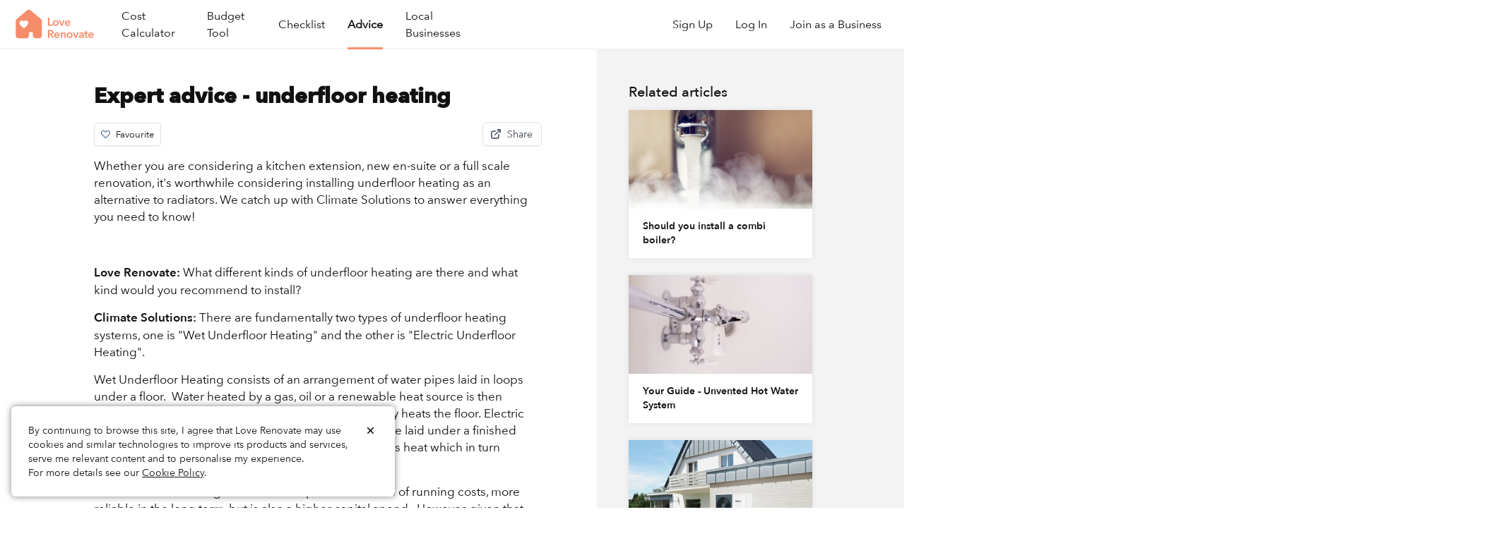

--- FILE ---
content_type: text/html; charset=utf-8
request_url: https://www.loverenovate.co.uk/advice/expert-advice-underfloor-heating/
body_size: 11595
content:
<!DOCTYPE html>
<html>
  <head>
    <meta name="csrf-param" content="authenticity_token" />
<meta name="csrf-token" content="12mqRF6BBEghNL9qmMk+yZxm33iAmCefm6809Ldqd2nseS/QXkm1Rp9EwU6Ys7WsYAX3xK7+oP47Y3PLz89+dA==" />
    <link rel="stylesheet" media="all" href="/assets/application-ba2e6939ffe1d4360794e1191c6871ccc3d721ff6bcfeb41bff639407844b137.css" />
    <script defer src="https://maps.googleapis.com/maps/api/js?key=AIzaSyDuER0mIFrB-n7oKomPg35wWi6Yog-iCrQ&libraries=places"></script>
    <script src="/assets/application-1389412424971bdd2c02331f64556e5ca86c4a11722f517e5f72176089d3ad43.js" defer="defer"></script>



    <script src="/packs/js/application-35cfc8b4163dbb887b3c.js" defer="defer"></script>
    <link rel="stylesheet" media="all" href="/packs/css/stylesheet-ccaf8802.css" data-turbolinks-track="reload" />
    <meta name="viewport" content="width=device-width, initial-scale=1.0">
    <link rel="shortcut icon" type="image/x-icon" href="/assets/favicon-445143b1e5c09da713531829cc4328e8f2c42d4af788ca77e31033197f729e44.png" />
    <title>Expert advice - underfloor heating &mdash; Love Renovate</title>
    <meta name="robots" content="noodp"/>
<link rel="canonical" href="https://www.loverenovate.co.uk/advice/expert-advice-underfloor-heating/" />
<meta property="og:locale" content="en_GB" />

  <meta name="description" content="We caught up with the experts to answer everything you need to know on underfloor heating as an alternative to radiators."/>
<meta name="robots" content="noodp"/>
<link rel="canonical" href="https://www.loverenovate.co.uk/advice/expert-advice-underfloor-heating/" />
<meta property="og:locale" content="en_GB" />
<meta property="og:type" content="article" />
<meta property="og:title" content="Love Renovate &mdash; Expert advice - underfloor heating" />
<meta property="og:description" content="We catch up with the experts to answer everything you need to know on underfloor heating" />
<meta property="og:url" content="https://www.loverenovate.co.uk/advice/expert-advice-underfloor-heating/" />
<meta property="og:site_name" content="Love Renovate" />
<meta property="article:section" content="All" />

  <meta property="article:published_time" content="2018-04-05T00:00:00.000Z" />

<meta property="og:image" content="https://renify.s3.amazonaws.com/system/uploads/images/22/thumb_Expert_advice_underfloor_heating_1.jpg" />
<meta name="twitter:card" content="summary" />
<meta name="twitter:description" content="We catch up with the experts to answer everything you need to know on underfloor heating" />
<meta name="twitter:title" content="Love Renovate &mdash; Expert advice - underfloor heating" />
<meta name="twitter:image" content="https://renify.s3.amazonaws.com/system/uploads/images/22/thumb_Expert_advice_underfloor_heating_1.jpg" />

<meta name="p:domain_verify" content="5cd595c8cbdf6e82a3987092a29b8609" />
<script async defer data-pin-hover="true" data-pin-tall="true" src="//assets.pinterest.com/js/pinit.js"></script>

<!-- WGCCxxx -->
<meta name='webgains-site-verification' content='b741ycl1' />

    <link rel="preload" href="/assets/avenir-next-bold-a389a5824391a19658915a0fb65a56c475dbaf274f60e890b8d98ec05371f9e7.woff" as="font" type="font/woff" crossorigin="anonymous">
<link rel="preload" href="/assets/avenir-next-demibold-ead261d2a7a4129e0af99c64f9027763bdd9e3a9cef979eb4c425ddd33dc2423.woff" as="font" type="font/woff" crossorigin="anonymous">
<link rel="preload" href="/assets/avenir-next-medium-2b9c8aac541ea8b6a305eeda171822015c40ec490c8d34646367775691a4e50c.woff" as="font" type="font/woff" crossorigin="anonymous">
<link rel="preload" href="/assets/avenir-next-regular-6c9092b6886b6108a0c7b107011fa778be236031c36f41cbc39a37e8848689bc.woff" as="font" type="font/woff" crossorigin="anonymous">
<link rel="preload" href="/assets/avenir-next-thin-dd02161f47d6802af7fdba4e8ac849272880ba001e201c993a258a240598beb9.woff" as="font" type="font/woff" crossorigin="anonymous">

<link rel="preload" href="/assets/fontawesome-webfont-2adefcbc041e7d18fcf2d417879dc5a09997aa64d675b7a3c4b6ce33da13f3fe.woff2" as="font" type="font/woff2" crossorigin>
    <!-- Google Tag Manager -->
<script>(function(w,d,s,l,i){w[l]=w[l]||[];w[l].push({'gtm.start':
new Date().getTime(),event:'gtm.js'});var f=d.getElementsByTagName(s)[0],
j=d.createElement(s),dl=l!='dataLayer'?'&l='+l:'';j.async=true;j.src=
'https://www.googletagmanager.com/gtm.js?id='+i+dl;f.parentNode.insertBefore(j,f);
})(window,document,'script','dataLayer','GTM-PKTRQPW');</script>
<!-- End Google Tag Manager -->
<script async src="https://www.googletagmanager.com/gtag/js?id=UA-121078124-1"></script>
<style>.async-hide { opacity: 0 !important} </style>
<script>(function(a,s,y,n,c,h,i,d,e){s.className+=' '+y;h.start=1*new Date;
h.end=i=function(){s.className=s.className.replace(RegExp(' ?'+y),'')};
(a[n]=a[n]||[]).hide=h;setTimeout(function(){i();h.end=null},c);h.timeout=c;
})(window,document.documentElement,'async-hide','dataLayer',4000,
{'GTM-NHVRC83':true});</script>
<script>
(function(i,s,o,g,r,a,m){i['GoogleAnalyticsObject']=r;i[r]=i[r]||function(){
(i[r].q=i[r].q||[]).push(arguments)},i[r].l=1*new Date();a=s.createElement(o),
m=s.getElementsByTagName(o)[0];a.async=1;a.src=g;m.parentNode.insertBefore(a,m)
})(window,document,'script','https://www.google-analytics.com/analytics.js','ga');
ga('create', 'UA-121078124-1', 'auto');
ga('require', 'GTM-NHVRC83');
ga('send', 'pageview');
</script>

<!-- Global site tag (gtag.js) - Google Ads: 798319324 --> 
<script async src="https://www.googletagmanager.com/gtag/js?id=AW-798319324"></script>
<script>
window.dataLayer = window.dataLayer || []; function gtag(){dataLayer.push(arguments);} gtag('js', new Date()); gtag('config', 'AW-798319324'); 
</script>

<!-- Facebook Pixel Code -->
<script>
!function(f,b,e,v,n,t,s)
{if(f.fbq)return;n=f.fbq=function(){n.callMethod?
n.callMethod.apply(n,arguments):n.queue.push(arguments)};
if(!f._fbq)f._fbq=n;n.push=n;n.loaded=!0;n.version='2.0';
n.queue=[];t=b.createElement(e);t.async=!0;
t.src=v;s=b.getElementsByTagName(e)[0];
s.parentNode.insertBefore(t,s)}(window,document,'script',
'https://connect.facebook.net/en_US/fbevents.js');
 fbq('init', '233211874629170'); 
fbq('track', 'PageView');
</script>
<noscript>
 <img height="1" width="1" 
src="https://www.facebook.com/tr?id=233211874629170&ev=PageView
&noscript=1"/>
</noscript>
<!-- End Facebook Pixel Code -->


<script> window['_fs_debug'] = false; window['_fs_host'] = 'fullstory.com'; window['_fs_org'] = 'CW85R'; window['_fs_namespace'] = 'FS'; (function(m,n,e,t,l,o,g,y){ if (e in m) {if(m.console && m.console.log) { m.console.log('FullStory namespace conflict. Please set window["_fs_namespace"].');} return;} g=m[e]=function(a,b){g.q?g.q.push([a,b]):g._api(a,b);};g.q=[]; o=n.createElement(t);o.async=1;o.src='https://'+_fs_host+'/s/fs.js'; y=n.getElementsByTagName(t)[0];y.parentNode.insertBefore(o,y); g.identify=function(i,v){g(l,{uid:i});if(v)g(l,v)};g.setUserVars=function(v){g(l,v)}; g.shutdown=function(){g("rec",!1)};g.restart=function(){g("rec",!0)}; g.consent=function(a){g("consent",!arguments.length||a)}; g.identifyAccount=function(i,v){o='account';v=v||{};v.acctId=i;g(o,v)}; g.clearUserCookie=function(){}; })(window,document,window['_fs_namespace'],'script','user');

  FS.identify('3wwzz34', {
   displayName: '',
   email: ''
  });

 </script>

<!-- Adsense -->
<script data-ad-client="ca-pub-4382415999768408" async src="https://pagead2.googlesyndication.com/pagead/js/adsbygoogle.js"></script>


      

    <script type="application/ld+json">
      {
  "@context": "http://schema.org",
  "@type": "Article",
  "mainEntityOfPage": {
    "@type": "WebPage",
    "@id": "https://www.loverenovate.co.uk/advice/expert-advice-underfloor-heating/"
  },
  "headline": "Expert advice - underfloor heating",
  "image": [
    "https://renify.s3.amazonaws.com/system/uploads/images/22/thumb_Expert_advice_underfloor_heating_1.jpg"
  ],
  "datePublished": "2018-04-05",
  "dateModified": "2019-10-09",
  "author": {
    "@type": "Person",
    "name": "Lauren Tonks"
  },
  "publisher": {
    "@type": "Organization",
    "name": "Love Renovate",
    "logo": {
      "@type": "ImageObject",
      "url": "https://www.loverenovate.co.uk/assets/logo-full-wording-9777efda55ab065afa0530816e6184142d25b8cecdc1b598702c6890b19cd7a7.png"
    }
  },
  "description": "We catch up with the experts to answer everything you need to know on underfloor heating"
}
    </script>



  </head>
  <body class="advice show">
    <!-- Google Tag Manager (noscript) -->
    <noscript><iframe src="https://www.googletagmanager.com/ns.html?id=GTM-PKTRQPW"
    height="0" width="0" style="display:none;visibility:hidden"></iframe></noscript>
    <!-- End Google Tag Manager (noscript) -->

        
<header class="navbar navbar-expand sticky-top sticky-IE top-0 bg-white m-0 p-0 d-none d-lg-flex">

  <!-- LHS -->
  <a class="logo" href="/">
    <img src="/assets/logo-full-wording-9777efda55ab065afa0530816e6184142d25b8cecdc1b598702c6890b19cd7a7.png" />
</a>
  <!-- Links -->
  <nav class="menu">
    <ul>
      <li><a class="" href="/extension-cost-calculator/">Cost Calculator</a></li>
      <li><a class="" href="/budget/">Budget Tool</a></li>
      <li><a class="" href="/checklist/">Checklist</a></li>
      <li><a class=" active" href="/advice/">Advice</a></li>
      <li><a class="" href="/businesses/">Local Businesses</a></li>
    </ul>
  </nav>

  <!-- RHS -->
  <div class="d-flex align-items-center">
      <a href="#" class="header-prompt hide-from-view d-none d-xl-block open-sign-up-modal">
        Sign up to save your changes and use across multiple devices
      </a>
      <nav>
        <ul>
          <li><a class="open-sign-up-modal" href="#">Sign Up</a></li>
          <li><a class="open-sign-in-modal" href="#">Log In</a></li>
          <li><a href="https://business.loverenovate.co.uk/">Join as a Business</a></li>
        </ul>
      </nav>
  </div>

</header>

<nav class="navbar sticky-top sticky-IE top-0 d-lg-none navbar-light bg-white mobile-navbar">

  <a class="logo" href="/">
    <img src="/assets/logo-full-wording-9777efda55ab065afa0530816e6184142d25b8cecdc1b598702c6890b19cd7a7.png" />
</a>
    <a href="#" class="header-prompt hide-from-view open-sign-up-modal">
      Sign up to save your changes and use across multiple devices
    </a>

  <button class="navbar-toggler" type="button" data-toggle="collapse" data-target="#navbarTogglerDemo02" aria-controls="navbarTogglerDemo02" aria-expanded="false" aria-label="Toggle navigation">
    <span class="navbar-toggler-icon"></span>
  </button>

  <div class="collapse navbar-collapse" id="navbarTogglerDemo02">
    <ul class="navbar-nav mr-auto mt-2 mt-lg-0">
      <li class="nav-item">
        <div class="mb-1 mt-3"><b>Planning tools</b></div>
        <hr class="no-padding">
      </li>
      <li class="nav-item ">
        <a class="nav-link" href="/extension-cost-calculator/">Cost Calculator</a>
      </li>
      <li class="nav-item ">
        <a class="nav-link" href="/budget/">Budget Tool</a>
      </li>
      <li class="nav-item ">
        <a class="nav-link" href="/checklist/">Checklist</a>
      </li>
      <li class="nav-item  active">
        <a class="nav-link" href="/advice/">Advice</a>
      </li>
      <li class="nav-item">
        <div class="mb-1 mt-3"><b>Search tools</b></div>
        <hr class="no-padding">
      </li>
      <li class="nav-item ">
        <a class="nav-link" href="/businesses/">Local Businesses</a>
      </li>
      <li class="nav-item">
        <div class="mb-1 mt-3"><b>Account</b></div>
        <hr class="no-padding">
      </li>
        <li class="nav-item">
          <hr class="no-padding">
          <a class="nav-link open-sign-in-modal" href="#">Log In</a>
        </li>
        <li class="nav-item">
          <a class="nav-link open-sign-up-modal" href="#">Sign Up</a>
        </li>
        <li class="nav-item">
          <a class="nav-link" href="https://business.loverenovate.co.uk/">Join as a Business</a>
        </li>
    </ul>
  </div>
</nav>


    <!-- flash -->
    <div id="flash">
    </div>

    


<div class="container blog-content">
  <div class="row">
    <div class="col-sm-12 col-lg-8">
      <div class="blog-written-content mx-3 my-4 my-lg-5 mx-lg-5">
        
        <div class="ad-wrapper tw-mb-4">
        </div>

        <!-- content -->
        <h1>Expert advice - underfloor heating</h1>

        <div class="tw-flex tw-items-center tw-justify-between tw-mb-4">
          <span class="tw-inline-flex tw-rounded-md tw-shadow-sm">
              <div class="favourite-prompt-signup inactive">
                <i class="fa fa-heart-o"></i>
                <i class="fa fa-heart hover"></i> Favourite
              </div>
          </span>

          <div data-controller="modal">
  <span class="tw-inline-flex tw-rounded-md tw-shadow-sm">
    <button data-action="modal#open" type="button" class="tw-inline-flex tw-items-center tw-px-3 tw-py-2 border tw-border-transparent tw-text-sm tw-leading-4 tw-font-medium tw-rounded-md tw-text-gray-700 hover:tw-text-gray-500 tw-bg-white hover:tw-bg-gray-50 focus:tw-outline-none focus:tw-border-blue-300 focus:tw-shadow-outline-indigo active:tw-bg-blue-700 tw-transition tw-ease-in-out tw-duration-150 tw-cursor-pointer">
      <svg xmlns="http://www.w3.org/2000/svg" width="24" height="24" viewBox="0 0 24 24" fill="none" stroke="currentColor" stroke-width="2" stroke-linecap="round" stroke-linejoin="round" class="tw--ml-0.5 tw-mr-2 tw-h-4 tw-w-4">
        <path d="M18 13v6a2 2 0 0 1-2 2H5a2 2 0 0 1-2-2V8a2 2 0 0 1 2-2h6"></path>
        <polyline points="15 3 21 3 21 9"></polyline>
        <line x1="10" y1="14" x2="21" y2="3"></line>
      </svg>
      Share
    </button>
  </span>

  <div data-target="modal.container" data-action="click->modal#closeBackground keyup@window->modal#closeWithKeyboard" class="tw-hidden tw-animated tw-fadeIn tw-fixed tw-inset-0 tw-overflow-y-auto tw-flex tw-items-center tw-justify-center" style="z-index: 9999;">
    <!-- Modal Inner Container -->
    <div class="tw-max-w-sm tw-max-h-screen tw-w-full tw-relative">
      <!-- Modal Card -->
      <img class="tw-absolute tw-right-4 tw-top-4 tw-m-0 tw-cursor-pointer" data-action="click-&gt;modal#close" style="width: 1.5rem; height: 1.5rem;" src="/assets/icon_close-d5c4ec58331680d634d2495571e2f703efb4c997c61b479f1223b28b84a14400.svg" />
      <div class="tw-m-1 tw-bg-white tw-rounded tw-shadow">
        <div class="tw-p-8">
          <div data-controller="social-share" 
            data-social-share-img="https://renify.s3.amazonaws.com/system/uploads/images/22/thumb_Expert_advice_underfloor_heating_1.jpg" 
            data-social-share-title="Expert advice - underfloor heating" 
            data-social-share-description="We caught up with the experts to answer everything you need to know on underfloor heating as an alternative to radiators." 
            data-social-share-url="https://www.loverenovate.co.uk/advice/expert-advice-underfloor-heating/">

            <h3 class="tw-text-2xl tw-mb-3">Share</h3>
              <hr class="tw-my-3">
              <div class="tw-group tw-flex tw-items-center tw-cursor-pointer" data-action="click->social-share#share" data-type="facebook">
                <i class="fa fa-facebook tw-text-black tw-text-lg tw-w-8 tw-mr-3"></i>
                <p class="tw-text-secondary tw-group-hover:underline tw-font-semibold">Facebook</p>
              </div>
              <hr class="tw-my-3">
              <div class="tw-group tw-flex tw-items-center tw-cursor-pointer" data-action="click->social-share#share" data-type="twitter">
                <i class="fa fa-twitter tw-text-black tw-text-lg tw-w-8 tw-mr-3"></i>
                <p class="tw-text-secondary tw-group-hover:underline tw-font-semibold">Twitter</p>
              </div>
              <hr class="tw-my-3">
              <div class="tw-group tw-flex tw-items-center tw-cursor-pointer" data-action="click->social-share#share" data-type="pinterest">
                <i class="fa fa-pinterest tw-text-black tw-text-lg tw-w-8 tw-mr-3"></i>
                <p class="tw-text-secondary tw-group-hover:underline tw-font-semibold">Pinterest</p>
              </div>
              <hr class="tw-my-3">
              <div class="tw-group tw-flex tw-items-center tw-cursor-pointer" data-action="click->social-share#share" data-type="whatsapp">
                <i class="fa fa-whatsapp tw-text-black tw-text-lg tw-w-8 tw-mr-3"></i>
                <p class="tw-text-secondary tw-group-hover:underline tw-font-semibold">WhatsApp</p>
              </div>
              <hr class="tw-my-3">
              <div class="tw-group tw-flex tw-items-center tw-cursor-pointer" data-action="click->social-share#share" data-type="email">
                <i class="fa fa-envelope tw-text-black tw-text-lg tw-w-8 tw-mr-3"></i>
                <p class="tw-text-secondary tw-group-hover:underline tw-font-semibold">Email</p>
              </div>
              <hr class="tw-my-3">
              <div class="tw-group tw-flex tw-items-center tw-cursor-pointer" data-action="click->social-share#share" data-type="clipboard">
                <i class="fa fa-copy tw-text-black tw-text-lg tw-w-8 tw-mr-3"></i>
                <p class="tw-text-secondary tw-group-hover:underline tw-font-semibold">Copy Link</p>
              </div>
          </div>
        </div>
      </div>
    </div>
  </div>
</div> 
        </div>

        
        

<p>Whether you are considering a kitchen extension, new en-suite or a full scale renovation, it's worthwhile considering installing underfloor heating as an alternative to radiators. We catch up with <a target="_blank" href="http://www.climatesolutions.co.uk/" style="">Climate Solutions</a> to answer everything you need to know!</p><p><strong style="background-color: initial; "><br></strong></p><p><strong style="background-color: initial; ">Love Renovate:</strong><span style="background-color: initial; font-family: AvenirNext-Regular, Arial, Helvetica, sans-serif; "> What different kinds of underfloor heating are there and what kind would you recommend to install? </span></p><p><strong style="background-color: initial; ">Climate Solutions:</strong><span style="background-color: initial; font-family: AvenirNext-Regular, Arial, Helvetica, sans-serif; "> There are fundamentally two types of underfloor heating systems, one is "Wet Underfloor Heating" and the other is "Electric Underfloor Heating".  </span></p><p><span style="background-color: initial; font-family: AvenirNext-Regular, Arial, Helvetica, sans-serif; ">Wet Underfloor Heating consists of an arrangement of water pipes laid in loops under a floor.  Water heated by a gas, oil or a renewable heat source is then pumped through the pipe loops, which in turn indirectly heats the floor. </span><span style="background-color: initial; font-family: AvenirNext-Regular, Arial, Helvetica, sans-serif; ">Electric Underfloor heating is simply a reel of heat emitting cable laid under a finished floor.  Electricity conducted through the cable generates heat which in turn indirectly heats the floor.  </span></p><p><span style="background-color: initial; font-family: AvenirNext-Regular, Arial, Helvetica, sans-serif; ">Wet underfloor heating is much less expensive in terms of running costs, more reliable in the long term, but is also a higher capital spend.  However, given that the system will be operational for many years, the total ownership costs would always be best utilising a wet underfloor heating over an electric system.</span></p><p><strong style="background-color: initial; "><br></strong></p><p><strong style="background-color: initial; ">Love Renovate:</strong><span style="background-color: initial; font-family: AvenirNext-Regular, Arial, Helvetica, sans-serif; "> Can you install underfloor heating under any floor type (i.e. tiles, wood, vinyl etc)? What’s the best type of flooring to go on top?</span></p><p><strong style="background-color: initial; ">CS:</strong><span style="background-color: initial; font-family: AvenirNext-Regular, Arial, Helvetica, sans-serif; "> Underfloor heating can be installed under most floor finish types. However, when selecting floor finishes it is important to seek advice from flooring manufacturers to ensure that the specific floor product selected will not be damaged by the underfloor heating. In terms of best performance, in principle underfloor heating should work equally well on all types of floor finishes, however, tiled floors tend to be regarded as the best conductor of heat to the room.</span></p><span> </span>
<p><img src="" alt="" class="lazy" data-src="https://renify.s3.amazonaws.com/system/uploads/images/372/Expert_advice_underfloor_heating_1.jpg"></p>
<p><strong style="background-color: initial; "></strong></p><p><strong style="background-color: initial; "><strong style="background-color: initial; "><br></strong></strong></p><p><strong style="background-color: initial; "><strong style="background-color: initial; "><br></strong></strong></p><p><strong style="background-color: initial; ">Love Renovate:</strong><span style="background-color: initial; font-family: AvenirNext-Regular, Arial, Helvetica, sans-serif; "> How much approximately would it cost to install per square metre?</span></p><p><strong style="background-color: initial; ">CS:</strong><span style="background-color: initial; font-family: AvenirNext-Regular, Arial, Helvetica, sans-serif; "> Installation costs can vary. A small installation can cost up to £80-£100+ vat/SQM. Typically, the larger the installation the lower the cost per SQM becomes. However, It is also important to consider and factor in the building work costs, especially with reconstructing an existing solid floor to retro fit underfloor heating. The cost of the building work falls outside of the per SQM price indicated above.</span></p><p><strong style="background-color: initial; "><br></strong></p><p><strong style="background-color: initial; ">Love Renovate:</strong><span style="background-color: initial; font-family: AvenirNext-Regular, Arial, Helvetica, sans-serif; "> Does it cost more to run than standard heating?</span></p><p><strong style="background-color: initial; ">CS:</strong><span style="background-color: initial; font-family: AvenirNext-Regular, Arial, Helvetica, sans-serif; "> Wet Underfloor heating is usually cheaper to run than standard radiator based heating, this is because the water temperature running through underfloor heating pipe work only operates at 45°C, a standard radiator based heating system operates at 82°C.</span></p><p><img src="" class="lazy" data-src="https://renify.s3.amazonaws.com/system/uploads/images/373/Expert_advice_underfloor_heating_2.jpg"></p><p class="caption"> Underfloor heating being installed</p>


<p><strong><br></strong></p><p><strong>Love Renovate:</strong> Do you need any other kind of heating in addition to underfloor heating?</p><p><strong style="background-color: initial; ">CS:</strong><span style="background-color: initial; font-family: AvenirNext-Regular, Arial, Helvetica, sans-serif; ">  Some older buildings have high heat losses, therefore, underfloor heating can struggle to raise temperatures during the depth of winter. In these circumstances it is important to carry out heat loss calculations from the outset, just in case supplementary heating is also required. Your installer should be able to ascertain this at the design stage of a project.</span></p><p><strong style="background-color: initial; "><br></strong></p><p><strong style="background-color: initial; ">Love Renovate:</strong><span style="background-color: initial; font-family: AvenirNext-Regular, Arial, Helvetica, sans-serif; "> Do I need a new boiler for my underfloor heating?</span></p><p><strong style="background-color: initial; ">CS:</strong><span style="background-color: initial; font-family: AvenirNext-Regular, Arial, Helvetica, sans-serif; "> No, a new boiler is not required, underfloor heating will operate on any boiler old or new.</span></p><p><strong style="background-color: initial; "><br></strong></p><p><strong style="background-color: initial; ">Love Renovate:</strong><span style="background-color: initial; font-family: AvenirNext-Regular, Arial, Helvetica, sans-serif; "> </span><span style="background-color: initial; font-family: AvenirNext-Regular, Arial, Helvetica, sans-serif; ">What happens if it breaks down? Is there a lot of disruption to fix it?</span></p><p><strong style="background-color: initial; ">CS: </strong><span style="background-color: initial; font-family: AvenirNext-Regular, Arial, Helvetica, sans-serif; ">Underfloor heating systems are very reliable, however, it is important to ensure the product specified is industry recognised and well supported. All operational controls and mechanical items are located on or around the underfloor heating manifold, so access to this is very important for ongoing repairs and maintenance. Therefore, the manifold location should be high up on your layout considerations from the outset. </span></p><p><span style="background-color: initial; font-family: AvenirNext-Regular, Arial, Helvetica, sans-serif; ">The pipe work under the floor should not have any issues, however, it is important to get the screed laid very quickly after installation of the pipe work, this is because the new underfloor heating pipes are at there most vulnerable when they are exposed, especially in a site situation.</span></p><p><strong style="background-color: initial; "><br></strong></p><p><strong style="background-color: initial; ">Love Renovate:</strong><span style="background-color: initial; font-family: AvenirNext-Regular, Arial, Helvetica, sans-serif; "> Are there any instances where you wouldn’t recommend installing it?</span></p><p><strong style="background-color: initial; ">CS:</strong><span style="background-color: initial; font-family: AvenirNext-Regular, Arial, Helvetica, sans-serif; "> Underfloor heating is a great form of heating, it provides all round comfort without hot spots, it also frees up valuable wall space where radiators would typically be installed. However, there are some instances when it is simply not practical to install underfloor heating. Some very old houses with high heat losses can really struggle if general insulation standards are not improved. There are also instances when there is simply not enough depth under the existing floor to provide the correct screed depths and insulation. </span></p><span style="background-color: initial; font-family: AvenirNext-Regular, Arial, Helvetica, sans-serif; "><br></span><p><strong style="background-color: initial; ">Love Renovate:</strong><span style="background-color: initial; font-family: AvenirNext-Regular, Arial, Helvetica, sans-serif; "> Anything else I should know?</span></p><p><strong style="background-color: initial; ">CS: </strong><span style="background-color: initial; font-family: AvenirNext-Regular, Arial, Helvetica, sans-serif; ">Underfloor heating is a great product. However as with everything, its important your installer has a good proven track record in this field. There are many considerations, all relatively simple but all very important, experience is everything when comes to achieving an efficient and reliable system.</span></p>




        <div class="ad-wrapper">
        </div>

          <!-- published date -->
          <p class="published"><em>Published: <strong>April  5, 2018</strong></em></p>

          <div class="my-4">
            <form class="simple_form edit_user" id="edit_user_7995573" novalidate="novalidate" action="/subscriber/" accept-charset="UTF-8" method="post"><input type="hidden" name="authenticity_token" value="EQ0HJ0GnowaivuyybXUmRCo+edi2FzXHEsKIIe9M6qIfi4p0OxRJygfgovSSwuEOgnn2SYg+u/8kOCM52Yjy7w==" />
              <hr>
              <div class="subscribed-wrapper">
                <p class="mb-3 tw-w-3/4 lg:tw-w-1/2 mx-auto">Join <b>thousands of renovators</b> getting great advice and inspiration right to their inbox</p>
                <div class="first_name_1763674684"><style media="screen">.first_name_1763674684 {display:none;}</style><label for="user_first_name">If you are a human, ignore this field</label><input type="text" name="user[first_name]" id="user_first_name" autocomplete="off" tabindex="-1" /></div>
                <div class="tw-w-4/5 md:tw-w-3/5 tw-mx-auto">
                  <div class="input email optional user_subscribed_email subscribed-wrapper__input-wrapper"><input class="string email optional subscribed-wrapper__input tw-w-full px-4 py-3 mx-auto" placeholder="example@example.com" type="email" name="user[subscribed_email]" id="user_subscribed_email" /></div>
                  <input type="submit" name="commit" value="Subscribe" class="btn btn-secondary mt-3 py-2 tw-w-full" data-disable-with="Subscribe" />
                </div>
              </div>
</form>          </div>

      </div>
    </div>
    <div class="d-none d-lg-block col-4 color">
      <div class="bg"></div>
      <div data-controller="article" class="sticky-top w-100 d-flex justify-content-center">
        <div class="my-5">
            <h3>Related articles</h3>
              <a class="blog-item" href="/advice/combi-boiler/">
                <img class="lazy" src="https://renify.s3.amazonaws.com/system/uploads/images/8/thumb_combi_boiler_1.jpg" alt="Should you install a combi boiler?">
                <p class="title">Should you install a combi boiler?</p>
              </a>
              <a class="blog-item" href="/advice/your-guide-unvented-hot-water-system/">
                <img class="lazy" src="https://renify.s3.amazonaws.com/system/uploads/images/167/thumb_Unvented_hot_water_system_resized.jpg" alt="Your Guide - Unvented Hot Water System">
                <p class="title">Your Guide - Unvented Hot Water System</p>
              </a>
              <a class="blog-item" href="/advice/heat-pumps/">
                <img class="lazy" src="https://renify.s3.amazonaws.com/system/uploads/images/3033/thumb_Air_source_heat_pump_Vaillant.jpg" alt="Your Guide - Heat Pumps">
                <p class="title">Your Guide - Heat Pumps</p>
              </a>
        </div>
      </div>
    </div>
  </div>
</div>

  <div data-controller="article-modal" data-action="scroll@window->article-modal#onScroll" class="tw-hidden">
    <div style="z-index: 9999;" class="tw-fixed tw-z-10 tw-inset-0 tw-overflow-y-auto">
  <div class="tw-flex tw-items-end tw-justify-center tw-min-h-screen tw-pt-4 tw-px-4 tw-pb-20 tw-text-center sm:tw-block sm:tw-p-0">
    <!--
      Background overlay, show/hide based on modal state.

      Entering: "tw-ease-out tw-duration-300"
        From: "tw-opacity-0"
        To: "tw-opacity-100"
      Leaving: "tw-ease-in tw-duration-200"
        From: "tw-opacity-100"
        To: "tw-opacity-0"
    -->
    <div data-action="click->article-modal#closeModal keyup@window->article-modal#closeWithKeyboard" class="tw-fixed tw-inset-0 tw-transition-opacity">
      <div class="tw-absolute tw-inset-0 tw-bg-gray-500 tw-opacity-75"></div>
    </div>

    <!-- This element is to trick the browser into centering the modal tw-contents. -->
    <span class="tw-hidden sm:tw-inline-block sm:tw-align-middle sm:tw-h-screen"></span>&#8203;
    <!--
      Modal panel, show/hide based on modal state.

      Entering: "tw-ease-out tw-duration-300"
        From: "tw-opacity-0 tw-translate-y-4 sm:tw-translate-y-0 sm:tw-scale-95"
        To: "tw-opacity-100 tw-translate-y-0 sm:tw-scale-100"
      Leaving: "tw-ease-in tw-duration-200"
        From: "tw-opacity-100 tw-translate-y-0 sm:tw-scale-100"
        To: "tw-opacity-0 tw-translate-y-4 sm:tw-translate-y-0 sm:tw-scale-95"
    -->
    <div class="tw-relative tw-inline-block tw-align-bottom tw-bg-white tw-rounded-lg tw-px-4 tw-pt-5 tw-pb-4 tw-text-left tw-overflow-hidden tw-shadow-xl tw-transform tw-transition-all sm:tw-my-8 sm:tw-align-middle sm:tw-max-w-lg sm:tw-w-full sm:tw-p-6" role="dialog" aria-modal="true" aria-labelledby="modal-headline">
      <div class="tw-block tw-absolute tw-top-0 tw-right-0 tw-pt-4 tw-pr-4">
        <div data-action="click->article-modal#closeModal" class="tw-cursor-pointer tw-text-gray-400 hover:tw-text-gray-500 focus:tw-outline-none focus:tw-text-gray-500 tw-transition tw-ease-in-out tw-duration-150" aria-label="Close">
          <!-- Heroicon name: x -->
          <svg class="tw-h-6 tw-w-6" xmlns="http://www.w3.org/2000/svg" fill="none" viewBox="0 0 24 24" stroke="currentColor">
            <path stroke-linecap="round" stroke-linejoin="round" stroke-width="2" d="M6 18L18 6M6 6l12 12" />
          </svg>
        </div>
      </div>
      <div>
        <form class="simple_form edit_user" id="edit_user_7995573" novalidate="novalidate" action="/subscriber/" accept-charset="UTF-8" method="post"><input type="hidden" name="authenticity_token" value="pJDEFuINGonpmDiB32kn58Ps7+DfHbGpln1lFTJfgsKqFklFmL7wRUzGdscg3uCta6tgceE0P5Ggh84NBJuajw==" />
          <div class="subscribed-wrapper">
            <h3 class="tw-mb-5 tw-text-2xl sm:tw-text-3xl tw-leading-9 tw-text-primary"><b>Sign up to our weekly newsletter</b></h3>
            <p class="mb-3 mx-auto">Join <b>thousands of renovators</b> getting great advice and inspiration right to their inbox</p>
            <div class="first_name_1763674684"><style media="screen">.first_name_1763674684 {display:none;}</style><label for="user_first_name">If you are a human, ignore this field</label><input type="text" name="user[first_name]" id="user_first_name" autocomplete="off" tabindex="-1" /></div>
            <div class="input email optional user_subscribed_email subscribed-wrapper__input-wrapper"><input class="string email optional subscribed-wrapper__input tw-w-full px-4 py-3 mx-auto" placeholder="example@example.com" type="email" name="user[subscribed_email]" id="user_subscribed_email" /></div>
            <input type="submit" name="commit" value="Subscribe" class="btn btn-secondary mt-3 py-2 tw-w-full" data-disable-with="Subscribe" />
          </div>
</form>      </div>
    </div>
  </div>
</div>

  </div>



    

    <footer>
  <hr class="mt-0">
  <div class="container-fluid px-5 py-3 py-lg-5">
    <div class="row justify-content-around mx-auto w-100 w-lg-75">
      <div class="col-lg-8">
        <div class="d-flex flex-column flex-lg-row links">
          <div class="d-flex justify-content-center justify-content-lg-start">
            <div class="mr-0 mr-lg-5 mb-3">
              <img class="lazy" style="width: 42px; height: auto" src="/assets/logo-full-new-d164c5187702ad27092c489604548ccbc79c8eb9e9e1bb9502faf59699e3d1b8.png" />
            </div>
          </div>
          <div class=" mr-0 mr-lg-5 pr-0 pr-lg-3 mb-3 d-flex flex-column align-items-center align-items-lg-start">
            <b class="mb-2">For renovators</b>
            <a class="tw-text-center md:tw-text-left text-muted mb-0 mb-lg-2" href="/online-session/">Renovation advice session</a>
            <a class="tw-text-center md:tw-text-left text-muted mb-0 mb-lg-2" href="/enquiry/architects-near-me/">Architects near me</a>
            <a class="tw-text-center md:tw-text-left text-muted mb-0 mb-lg-2" href="/enquiry/kitchen-showrooms-near-me/">Kitchen designers near me</a>
            <a class="tw-text-center md:tw-text-left text-muted mb-0 mb-lg-2" href="/extension-cost-calculator/">Cost calculator</a>
            <a class="tw-text-center md:tw-text-left text-muted mb-0 mb-lg-2" href="/checklist/">Checklist</a>
            <a class="tw-text-center md:tw-text-left text-muted mb-0 mb-lg-2" href="/advice/">Renovation articles</a>
            <a class="tw-text-center md:tw-text-left text-muted mb-0 mb-lg-2" href="/newsletter/">Newsletter</a>
            <a class="tw-text-center md:tw-text-left text-muted mb-0 mb-lg-2" href="mailto:&#104;&#101;&#108;&#108;&#111;&#064;&#108;&#111;&#118;&#101;&#114;&#101;&#110;&#111;&#118;&#097;&#116;&#101;&#046;&#099;&#111;&#046;&#117;&#107;">&#104;&#101;&#108;&#108;&#111;&#064;&#108;&#111;&#118;&#101;&#114;&#101;&#110;&#111;&#118;&#097;&#116;&#101;&#046;&#099;&#111;&#046;&#117;&#107;</a>
          </div>
          <div class=" mr-0 mr-lg-5 pr-0 pr-lg-3 mb-3 d-flex flex-column align-items-center align-items-lg-start">
            <b class="mb-2">For businesses</b>
            <a class="tw-text-center md:tw-text-left text-muted mb-0 mb-lg-2" href="https://business.loverenovate.co.uk">Love Renovate for Businesses</a>
            <a class="tw-text-center md:tw-text-left text-muted mb-0 mb-lg-2" href="/social-media-management">Social Media Management</a>
            <a class="tw-text-center md:tw-text-left text-muted mb-0 mb-lg-2" href="mailto:&#098;&#117;&#115;&#105;&#110;&#101;&#115;&#115;&#064;&#108;&#111;&#118;&#101;&#114;&#101;&#110;&#111;&#118;&#097;&#116;&#101;&#046;&#099;&#111;&#046;&#117;&#107;">&#098;&#117;&#115;&#105;&#110;&#101;&#115;&#115;&#064;&#108;&#111;&#118;&#101;&#114;&#101;&#110;&#111;&#118;&#097;&#116;&#101;&#046;&#099;&#111;&#046;&#117;&#107;</a>
          </div>
          <div class="lg:tw-w-1/3 d-flex flex-column align-items-center align-items-lg-start mb-3">
            <b class="mb-2">Company</b>
            <a class="tw-text-center md:tw-text-left text-muted mb-0 mb-lg-2" href="/terms/">Terms of use</a>
            <a class="tw-text-center md:tw-text-left text-muted mb-0 mb-lg-2" href="/privacy/">Privacy policy</a>
            <a class="tw-text-center md:tw-text-left text-muted mb-0 mb-lg-2" href="/cookies/">Cookie policy</a>
          </div>
        </div>
      </div>
      <div class="col-lg-4">
        <div class="d-flex social justify-content-center justify-content-lg-end">
          <a class="no-underline mr-2" href="https://www.facebook.com/loverenovate/" target="_blank"><span class="fa-stack"><i class="fa fa-circle fa-stack-2x"></i><i class="fa fa-facebook fa-stack-1x"></i></span></a>
          <a class="no-underline mr-2" href="https://www.instagram.com/loverenovate/" target="_blank"><span class="fa-stack"><i class="fa fa-circle fa-stack-2x"></i><i class="fa fa-instagram fa-stack-1x"></i></span></a>
          <a class="no-underline" href="https://www.pinterest.co.uk/loverenovate/" target="_blank"><span class="fa-stack"><i class="fa fa-circle fa-stack-2x"></i><i class="fa fa-pinterest fa-stack-1x"></i></span></a>
        </div>
      </div>
    </div>
  </div>
  <hr>
  <div class="container-fluid px-5 pb-3 w-100 w-lg-75 mx-auto text-sm-center text-lg-left">
    <p><small>© 2025 Love Renovate Limited. All rights reserved</small></p>
  </div>
</footer>


    <div class="auth-modal sign-up-modal">
  <div class="auth-modal-inner position-relative px-4 py-3">
    <img class="auth-modal-close" src="/assets/icon_close-d5c4ec58331680d634d2495571e2f703efb4c997c61b479f1223b28b84a14400.svg" />
    <h3 class="mx-auto my-4">Sign Up</h3>
    <div class="inputs mt-1">
      <form class="simple_form edit_user" id="edit_user_7995573" novalidate="novalidate" action="/users/?message=false&amp;redirect_to_budget=false" accept-charset="UTF-8" data-remote="true" method="post">
        <div class="input string optional user_name"><input class="string optional mb-3 w-100" placeholder="Name" type="text" name="user[name]" id="user_name" /></div>
        <div class="input email optional user_email"><input class="string email optional mb-3 w-100" placeholder="Email address" type="email" name="user[email]" id="user_email" /></div>
        <div class="input password optional user_password"><input class="password optional mb-3 w-100" placeholder="Password" type="password" name="user[password]" id="user_password" /></div>
        <div style="margin-top: -15px" class="font-size-10 text-danger minimum-length text-right">minimum password length is 6 characters</div>
        <div class="disclaimer mx-auto my-4">
          <div class="checkbox"></div>
          <div class="text">I have read the <a target="_blank" href="https://www.loverenovate.co.uk/terms/">terms of use</a> along with the <a target="_blank" href="https://www.loverenovate.co.uk/privacy/">privacy</a> and <a target="_blank" href="https://www.loverenovate.co.uk/cookies/">cookies</a> policies.</div>
        </div>
        <div class="bottom-buttons w-100 d-flex justify-content-center mx-auto my-4">
          <input type="submit" name="commit" value="Sign Up" class="btn btn-primary btn-submit btn-signup disabled" data-disable-with="Sign Up" />
        </div>
</form>  </div>
  <hr class="m-0 mx-4 mb-4">
  <a class="btn-facebook mb-3" rel="nofollow" data-method="post" href="/facebook_user/">
    <img data-hidpi-src="/assets/signup/facebook@2x-85739b03aedf82fd4ca1c6aa352a4fb93d163e1a103792c18f00824e5dd73f05.png" height="18" src="/assets/signup/facebook-93b7a66a39b37e47dc992787a2f31bd581aaf5b0ff14a089442ad8b49e3a63a8.png" /> Sign up with Facebook
</a>  <a class="btn-google mb-3" rel="nofollow" data-method="post" href="/google_user/">
    <img data-hidpi-src="/assets/signup/google@2x-36cdaf487741066aa922c92153f79c1bd4c0180561cb4139879d9ba8cc9a404d.png" height="18" src="/assets/signup/google-129d85add96848ff3450e64e0d06274cca613ec21ea5f9b4b05a81faf67f8281.png" /> Sign up with Google
</a>  <hr class="mx-4 mt-3 mb-4">
  <p class="mb-3 text-center">Are you a business? <b><a class="text-primary" href="https://business.loverenovate.co.uk/">Learn more</a></b></p>
  <p class="mb-3 text-center">Already have a Love Renovate account? <b><a class="open-sign-in-modal text-primary" href="#">Log In</a></b></p>
  </div>
</div>

    <div class="auth-modal sign-in-modal">
  <div class="auth-modal-inner position-relative py-3 px-4">
    <img class="auth-modal-close" src="/assets/icon_close-d5c4ec58331680d634d2495571e2f703efb4c997c61b479f1223b28b84a14400.svg" />
    <div class="sign-in-modal-error alert alert-danger" style="display: none; margin-top: 2rem;">
      Bad email or password.
    </div>
    <h3 class="mx-auto my-4">Log In</h3>
    <div class="inputs mt-1">
      <form novalidate="novalidate" class="simple_form session" action="/user_session/?message=false" accept-charset="UTF-8" data-remote="true" method="post">
        <div class="input email required session_email"><input class="string email required mb-3 w-100" placeholder="Email address" type="email" name="session[email]" id="session_email" /></div>
        <div class="input password required session_password"><input class="password required mb-3 w-100" placeholder="Password" type="password" name="session[password]" id="session_password" /></div>
        <div class="bottom-buttons mx-auto my-4 w-100 d-flex justify-content-center">
          <input type="submit" name="commit" value="Log In" class="btn btn-primary btn-submit disabled" data-disable-with="Log In" />
        </div>
</form>    
    <div class="d-flex justify-content-center mb-4">
      <a class="btn forgotten-password open-forgot-modal" href="https://www.loverenovate.co.uk/user_passwords/new/">
        <div>Forgotten Password?</div>
</a>    </div>

    <div class="mt-1 mx-4 mb-2">
      <p class="text-center mb-3">Are you a registered business with us? <b><a class="text-primary" href="https://business.loverenovate.co.uk/sign_in">Sign in here</a></b></p>
    </div>
  </div>
  <hr class="m-0 mx-4 mb-4">
  <a class="btn-facebook mb-3" rel="nofollow" data-method="post" href="/auth/facebook/">
    <img data-hidpi-src="/assets/signup/facebook@2x-85739b03aedf82fd4ca1c6aa352a4fb93d163e1a103792c18f00824e5dd73f05.png" height="18" src="/assets/signup/facebook-93b7a66a39b37e47dc992787a2f31bd581aaf5b0ff14a089442ad8b49e3a63a8.png" /> Sign in with Facebook
</a>  <a class="btn-google mb-3" rel="nofollow" data-method="post" href="/auth/google/">
    <img data-hidpi-src="/assets/signup/google@2x-36cdaf487741066aa922c92153f79c1bd4c0180561cb4139879d9ba8cc9a404d.png" height="18" src="/assets/signup/google-129d85add96848ff3450e64e0d06274cca613ec21ea5f9b4b05a81faf67f8281.png" /> Sign in with Google
</a>  <hr class="mt-3 mx-4 mb-4">
  <p class="text-center mb-3">Don't have an account? <b><a class="open-sign-up-modal text-primary" href="#">Sign Up</a></b></p>
  </div>
</div>

    <div class="auth-modal forgotten-modal">
  <div class="auth-modal-inner position-relative py-3 px-4">
    <img class="auth-modal-close" src="/assets/icon_close-d5c4ec58331680d634d2495571e2f703efb4c997c61b479f1223b28b84a14400.svg" />
    <h3 class="mx-auto my-4">Reset Your Password</h3>
    <div class="inputs mt-1">
      <form novalidate="novalidate" class="simple_form password" action="/user_passwords/" accept-charset="UTF-8" method="post"><input type="hidden" name="authenticity_token" value="bC5Zj8HJZq0wcdMYKxIgmAGdyfotTkXhZTdwz9JDsf9XyzQEgpkC/HT3JcleRNizJ6P9mrF0Yxi41UdxEnXMmw==" />
        <div class="input email required password_email"><input class="string email required mb-3 w-100" placeholder="Email address" type="email" name="password[email]" id="password_email" /></div>
        <div class="bottom-buttons mx-auto my-4 w-100 d-flex justify-content-center">
          <input type="submit" name="commit" value="Send Password Reset" class="btn btn-primary btn-submit disabled" data-disable-with="Send Password Reset" />
        </div>
</form>    </div>
  </div>
</div>


    
    <noscript>
  <div class="noscript">
   <p>For full functionality of this site it is necessary to enable JavaScript.</p>
   <p>Here are the <a href="https://www.enable-javascript.com/" target="_blank"> instructions how to enable JavaScript in your web browser</a>.</p>
  </div>
</noscript>
    <div class="cookie-overlay p-4 d-none">
  <div class="mr-3">By continuing to browse this site, I agree that Love Renovate may use cookies and similar technologies to improve its products and services, serve me relevant content and to personalise my experience.<br>For more details see our <a target="_blank" href="https://www.loverenovate.co.uk/cookies/">Cookie Policy</a>.</div>
  <img data-hidpi-src="/assets/checklist/close@2x-55f2f0cf8f7e640f73b976efe779019c231499192d69fd5be8a019738acd8594.png" width="21" height="21" class="lazy close-cookies" src="/assets/checklist/close-abe9dfbbb7951a7659571575669004754f9894bc774a7c617e0851c6d5b1706a.png" />
</div>
  </body>
</html>


--- FILE ---
content_type: text/html; charset=utf-8
request_url: https://www.google.com/recaptcha/api2/aframe
body_size: 182
content:
<!DOCTYPE HTML><html><head><meta http-equiv="content-type" content="text/html; charset=UTF-8"></head><body><script nonce="sas6ZBgjM3AAeJtQYDUc_w">/** Anti-fraud and anti-abuse applications only. See google.com/recaptcha */ try{var clients={'sodar':'https://pagead2.googlesyndication.com/pagead/sodar?'};window.addEventListener("message",function(a){try{if(a.source===window.parent){var b=JSON.parse(a.data);var c=clients[b['id']];if(c){var d=document.createElement('img');d.src=c+b['params']+'&rc='+(localStorage.getItem("rc::a")?sessionStorage.getItem("rc::b"):"");window.document.body.appendChild(d);sessionStorage.setItem("rc::e",parseInt(sessionStorage.getItem("rc::e")||0)+1);localStorage.setItem("rc::h",'1763674689186');}}}catch(b){}});window.parent.postMessage("_grecaptcha_ready", "*");}catch(b){}</script></body></html>

--- FILE ---
content_type: text/css
request_url: https://www.loverenovate.co.uk/assets/application-ba2e6939ffe1d4360794e1191c6871ccc3d721ff6bcfeb41bff639407844b137.css
body_size: 59608
content:
/*!
 *  Font Awesome 4.7.0 by @davegandy - http://fontawesome.io - @fontawesome
 *  License - http://fontawesome.io/license (Font: SIL OFL 1.1, CSS: MIT License)
 */@font-face{font-family:'FontAwesome';src:url("/assets/fontawesome-webfont-7bfcab6db99d5cfbf1705ca0536ddc78585432cc5fa41bbd7ad0f009033b2979.eot");src:url("/assets/fontawesome-webfont-7bfcab6db99d5cfbf1705ca0536ddc78585432cc5fa41bbd7ad0f009033b2979.eot?#iefix") format("embedded-opentype"),url("/assets/fontawesome-webfont-2adefcbc041e7d18fcf2d417879dc5a09997aa64d675b7a3c4b6ce33da13f3fe.woff2") format("woff2"),url("/assets/fontawesome-webfont-ba0c59deb5450f5cb41b3f93609ee2d0d995415877ddfa223e8a8a7533474f07.woff") format("woff"),url("/assets/fontawesome-webfont-aa58f33f239a0fb02f5c7a6c45c043d7a9ac9a093335806694ecd6d4edc0d6a8.ttf") format("truetype"),url("/assets/fontawesome-webfont-ad6157926c1622ba4e1d03d478f1541368524bfc46f51e42fe0d945f7ef323e4.svg#fontawesomeregular") format("svg");font-weight:normal;font-style:normal}.fa{display:inline-block;font:normal normal normal 14px/1 FontAwesome;font-size:inherit;text-rendering:auto;-webkit-font-smoothing:antialiased;-moz-osx-font-smoothing:grayscale}.fa-lg{font-size:1.33333333em;line-height:0.75em;vertical-align:-15%}.fa-2x{font-size:2em}.fa-3x{font-size:3em}.fa-4x{font-size:4em}.fa-5x{font-size:5em}.fa-fw{width:1.28571429em;text-align:center}.fa-ul{padding-left:0;margin-left:2.14285714em;list-style-type:none}.fa-ul>li{position:relative}.fa-li{position:absolute;left:-2.14285714em;width:2.14285714em;top:0.14285714em;text-align:center}.fa-li.fa-lg{left:-1.85714286em}.fa-border{padding:.2em .25em .15em;border:solid 0.08em #eeeeee;border-radius:.1em}.fa-pull-left{float:left}.fa-pull-right{float:right}.fa.fa-pull-left{margin-right:.3em}.fa.fa-pull-right{margin-left:.3em}.pull-right{float:right}.pull-left{float:left}.fa.pull-left{margin-right:.3em}.fa.pull-right{margin-left:.3em}.fa-spin{-webkit-animation:fa-spin 2s infinite linear;animation:fa-spin 2s infinite linear}.fa-pulse{-webkit-animation:fa-spin 1s infinite steps(8);animation:fa-spin 1s infinite steps(8)}@-webkit-keyframes fa-spin{0%{-webkit-transform:rotate(0deg);transform:rotate(0deg)}100%{-webkit-transform:rotate(359deg);transform:rotate(359deg)}}@keyframes fa-spin{0%{-webkit-transform:rotate(0deg);transform:rotate(0deg)}100%{-webkit-transform:rotate(359deg);transform:rotate(359deg)}}.fa-rotate-90{-ms-filter:"progid:DXImageTransform.Microsoft.BasicImage(rotation=1)";-webkit-transform:rotate(90deg);transform:rotate(90deg)}.fa-rotate-180{-ms-filter:"progid:DXImageTransform.Microsoft.BasicImage(rotation=2)";-webkit-transform:rotate(180deg);transform:rotate(180deg)}.fa-rotate-270{-ms-filter:"progid:DXImageTransform.Microsoft.BasicImage(rotation=3)";-webkit-transform:rotate(270deg);transform:rotate(270deg)}.fa-flip-horizontal{-ms-filter:"progid:DXImageTransform.Microsoft.BasicImage(rotation=0, mirror=1)";-webkit-transform:scale(-1, 1);transform:scale(-1, 1)}.fa-flip-vertical{-ms-filter:"progid:DXImageTransform.Microsoft.BasicImage(rotation=2, mirror=1)";-webkit-transform:scale(1, -1);transform:scale(1, -1)}:root .fa-rotate-90,:root .fa-rotate-180,:root .fa-rotate-270,:root .fa-flip-horizontal,:root .fa-flip-vertical{-webkit-filter:none;filter:none}.fa-stack{position:relative;display:inline-block;width:2em;height:2em;line-height:2em;vertical-align:middle}.fa-stack-1x,.fa-stack-2x{position:absolute;left:0;width:100%;text-align:center}.fa-stack-1x{line-height:inherit}.fa-stack-2x{font-size:2em}.fa-inverse{color:#ffffff}.fa-glass:before{content:"\f000"}.fa-music:before{content:"\f001"}.fa-search:before{content:"\f002"}.fa-envelope-o:before{content:"\f003"}.fa-heart:before{content:"\f004"}.fa-star:before{content:"\f005"}.fa-star-o:before{content:"\f006"}.fa-user:before{content:"\f007"}.fa-film:before{content:"\f008"}.fa-th-large:before{content:"\f009"}.fa-th:before{content:"\f00a"}.fa-th-list:before{content:"\f00b"}.fa-check:before{content:"\f00c"}.fa-remove:before,.fa-close:before,.fa-times:before{content:"\f00d"}.fa-search-plus:before{content:"\f00e"}.fa-search-minus:before{content:"\f010"}.fa-power-off:before{content:"\f011"}.fa-signal:before{content:"\f012"}.fa-gear:before,.fa-cog:before{content:"\f013"}.fa-trash-o:before{content:"\f014"}.fa-home:before{content:"\f015"}.fa-file-o:before{content:"\f016"}.fa-clock-o:before{content:"\f017"}.fa-road:before{content:"\f018"}.fa-download:before{content:"\f019"}.fa-arrow-circle-o-down:before{content:"\f01a"}.fa-arrow-circle-o-up:before{content:"\f01b"}.fa-inbox:before{content:"\f01c"}.fa-play-circle-o:before{content:"\f01d"}.fa-rotate-right:before,.fa-repeat:before{content:"\f01e"}.fa-refresh:before{content:"\f021"}.fa-list-alt:before{content:"\f022"}.fa-lock:before{content:"\f023"}.fa-flag:before{content:"\f024"}.fa-headphones:before{content:"\f025"}.fa-volume-off:before{content:"\f026"}.fa-volume-down:before{content:"\f027"}.fa-volume-up:before{content:"\f028"}.fa-qrcode:before{content:"\f029"}.fa-barcode:before{content:"\f02a"}.fa-tag:before{content:"\f02b"}.fa-tags:before{content:"\f02c"}.fa-book:before{content:"\f02d"}.fa-bookmark:before{content:"\f02e"}.fa-print:before{content:"\f02f"}.fa-camera:before{content:"\f030"}.fa-font:before{content:"\f031"}.fa-bold:before{content:"\f032"}.fa-italic:before{content:"\f033"}.fa-text-height:before{content:"\f034"}.fa-text-width:before{content:"\f035"}.fa-align-left:before{content:"\f036"}.fa-align-center:before{content:"\f037"}.fa-align-right:before{content:"\f038"}.fa-align-justify:before{content:"\f039"}.fa-list:before{content:"\f03a"}.fa-dedent:before,.fa-outdent:before{content:"\f03b"}.fa-indent:before{content:"\f03c"}.fa-video-camera:before{content:"\f03d"}.fa-photo:before,.fa-image:before,.fa-picture-o:before{content:"\f03e"}.fa-pencil:before{content:"\f040"}.fa-map-marker:before{content:"\f041"}.fa-adjust:before{content:"\f042"}.fa-tint:before{content:"\f043"}.fa-edit:before,.fa-pencil-square-o:before{content:"\f044"}.fa-share-square-o:before{content:"\f045"}.fa-check-square-o:before{content:"\f046"}.fa-arrows:before{content:"\f047"}.fa-step-backward:before{content:"\f048"}.fa-fast-backward:before{content:"\f049"}.fa-backward:before{content:"\f04a"}.fa-play:before{content:"\f04b"}.fa-pause:before{content:"\f04c"}.fa-stop:before{content:"\f04d"}.fa-forward:before{content:"\f04e"}.fa-fast-forward:before{content:"\f050"}.fa-step-forward:before{content:"\f051"}.fa-eject:before{content:"\f052"}.fa-chevron-left:before{content:"\f053"}.fa-chevron-right:before{content:"\f054"}.fa-plus-circle:before{content:"\f055"}.fa-minus-circle:before{content:"\f056"}.fa-times-circle:before{content:"\f057"}.fa-check-circle:before{content:"\f058"}.fa-question-circle:before{content:"\f059"}.fa-info-circle:before{content:"\f05a"}.fa-crosshairs:before{content:"\f05b"}.fa-times-circle-o:before{content:"\f05c"}.fa-check-circle-o:before{content:"\f05d"}.fa-ban:before{content:"\f05e"}.fa-arrow-left:before{content:"\f060"}.fa-arrow-right:before{content:"\f061"}.fa-arrow-up:before{content:"\f062"}.fa-arrow-down:before{content:"\f063"}.fa-mail-forward:before,.fa-share:before{content:"\f064"}.fa-expand:before{content:"\f065"}.fa-compress:before{content:"\f066"}.fa-plus:before{content:"\f067"}.fa-minus:before{content:"\f068"}.fa-asterisk:before{content:"\f069"}.fa-exclamation-circle:before{content:"\f06a"}.fa-gift:before{content:"\f06b"}.fa-leaf:before{content:"\f06c"}.fa-fire:before{content:"\f06d"}.fa-eye:before{content:"\f06e"}.fa-eye-slash:before{content:"\f070"}.fa-warning:before,.fa-exclamation-triangle:before{content:"\f071"}.fa-plane:before{content:"\f072"}.fa-calendar:before{content:"\f073"}.fa-random:before{content:"\f074"}.fa-comment:before{content:"\f075"}.fa-magnet:before{content:"\f076"}.fa-chevron-up:before{content:"\f077"}.fa-chevron-down:before{content:"\f078"}.fa-retweet:before{content:"\f079"}.fa-shopping-cart:before{content:"\f07a"}.fa-folder:before{content:"\f07b"}.fa-folder-open:before{content:"\f07c"}.fa-arrows-v:before{content:"\f07d"}.fa-arrows-h:before{content:"\f07e"}.fa-bar-chart-o:before,.fa-bar-chart:before{content:"\f080"}.fa-twitter-square:before{content:"\f081"}.fa-facebook-square:before{content:"\f082"}.fa-camera-retro:before{content:"\f083"}.fa-key:before{content:"\f084"}.fa-gears:before,.fa-cogs:before{content:"\f085"}.fa-comments:before{content:"\f086"}.fa-thumbs-o-up:before{content:"\f087"}.fa-thumbs-o-down:before{content:"\f088"}.fa-star-half:before{content:"\f089"}.fa-heart-o:before{content:"\f08a"}.fa-sign-out:before{content:"\f08b"}.fa-linkedin-square:before{content:"\f08c"}.fa-thumb-tack:before{content:"\f08d"}.fa-external-link:before{content:"\f08e"}.fa-sign-in:before{content:"\f090"}.fa-trophy:before{content:"\f091"}.fa-github-square:before{content:"\f092"}.fa-upload:before{content:"\f093"}.fa-lemon-o:before{content:"\f094"}.fa-phone:before{content:"\f095"}.fa-square-o:before{content:"\f096"}.fa-bookmark-o:before{content:"\f097"}.fa-phone-square:before{content:"\f098"}.fa-twitter:before{content:"\f099"}.fa-facebook-f:before,.fa-facebook:before{content:"\f09a"}.fa-github:before{content:"\f09b"}.fa-unlock:before{content:"\f09c"}.fa-credit-card:before{content:"\f09d"}.fa-feed:before,.fa-rss:before{content:"\f09e"}.fa-hdd-o:before{content:"\f0a0"}.fa-bullhorn:before{content:"\f0a1"}.fa-bell:before{content:"\f0f3"}.fa-certificate:before{content:"\f0a3"}.fa-hand-o-right:before{content:"\f0a4"}.fa-hand-o-left:before{content:"\f0a5"}.fa-hand-o-up:before{content:"\f0a6"}.fa-hand-o-down:before{content:"\f0a7"}.fa-arrow-circle-left:before{content:"\f0a8"}.fa-arrow-circle-right:before{content:"\f0a9"}.fa-arrow-circle-up:before{content:"\f0aa"}.fa-arrow-circle-down:before{content:"\f0ab"}.fa-globe:before{content:"\f0ac"}.fa-wrench:before{content:"\f0ad"}.fa-tasks:before{content:"\f0ae"}.fa-filter:before{content:"\f0b0"}.fa-briefcase:before{content:"\f0b1"}.fa-arrows-alt:before{content:"\f0b2"}.fa-group:before,.fa-users:before{content:"\f0c0"}.fa-chain:before,.fa-link:before{content:"\f0c1"}.fa-cloud:before{content:"\f0c2"}.fa-flask:before{content:"\f0c3"}.fa-cut:before,.fa-scissors:before{content:"\f0c4"}.fa-copy:before,.fa-files-o:before{content:"\f0c5"}.fa-paperclip:before{content:"\f0c6"}.fa-save:before,.fa-floppy-o:before{content:"\f0c7"}.fa-square:before{content:"\f0c8"}.fa-navicon:before,.fa-reorder:before,.fa-bars:before{content:"\f0c9"}.fa-list-ul:before{content:"\f0ca"}.fa-list-ol:before{content:"\f0cb"}.fa-strikethrough:before{content:"\f0cc"}.fa-underline:before{content:"\f0cd"}.fa-table:before{content:"\f0ce"}.fa-magic:before{content:"\f0d0"}.fa-truck:before{content:"\f0d1"}.fa-pinterest:before{content:"\f0d2"}.fa-pinterest-square:before{content:"\f0d3"}.fa-google-plus-square:before{content:"\f0d4"}.fa-google-plus:before{content:"\f0d5"}.fa-money:before{content:"\f0d6"}.fa-caret-down:before{content:"\f0d7"}.fa-caret-up:before{content:"\f0d8"}.fa-caret-left:before{content:"\f0d9"}.fa-caret-right:before{content:"\f0da"}.fa-columns:before{content:"\f0db"}.fa-unsorted:before,.fa-sort:before{content:"\f0dc"}.fa-sort-down:before,.fa-sort-desc:before{content:"\f0dd"}.fa-sort-up:before,.fa-sort-asc:before{content:"\f0de"}.fa-envelope:before{content:"\f0e0"}.fa-linkedin:before{content:"\f0e1"}.fa-rotate-left:before,.fa-undo:before{content:"\f0e2"}.fa-legal:before,.fa-gavel:before{content:"\f0e3"}.fa-dashboard:before,.fa-tachometer:before{content:"\f0e4"}.fa-comment-o:before{content:"\f0e5"}.fa-comments-o:before{content:"\f0e6"}.fa-flash:before,.fa-bolt:before{content:"\f0e7"}.fa-sitemap:before{content:"\f0e8"}.fa-umbrella:before{content:"\f0e9"}.fa-paste:before,.fa-clipboard:before{content:"\f0ea"}.fa-lightbulb-o:before{content:"\f0eb"}.fa-exchange:before{content:"\f0ec"}.fa-cloud-download:before{content:"\f0ed"}.fa-cloud-upload:before{content:"\f0ee"}.fa-user-md:before{content:"\f0f0"}.fa-stethoscope:before{content:"\f0f1"}.fa-suitcase:before{content:"\f0f2"}.fa-bell-o:before{content:"\f0a2"}.fa-coffee:before{content:"\f0f4"}.fa-cutlery:before{content:"\f0f5"}.fa-file-text-o:before{content:"\f0f6"}.fa-building-o:before{content:"\f0f7"}.fa-hospital-o:before{content:"\f0f8"}.fa-ambulance:before{content:"\f0f9"}.fa-medkit:before{content:"\f0fa"}.fa-fighter-jet:before{content:"\f0fb"}.fa-beer:before{content:"\f0fc"}.fa-h-square:before{content:"\f0fd"}.fa-plus-square:before{content:"\f0fe"}.fa-angle-double-left:before{content:"\f100"}.fa-angle-double-right:before{content:"\f101"}.fa-angle-double-up:before{content:"\f102"}.fa-angle-double-down:before{content:"\f103"}.fa-angle-left:before{content:"\f104"}.fa-angle-right:before{content:"\f105"}.fa-angle-up:before{content:"\f106"}.fa-angle-down:before{content:"\f107"}.fa-desktop:before{content:"\f108"}.fa-laptop:before{content:"\f109"}.fa-tablet:before{content:"\f10a"}.fa-mobile-phone:before,.fa-mobile:before{content:"\f10b"}.fa-circle-o:before{content:"\f10c"}.fa-quote-left:before{content:"\f10d"}.fa-quote-right:before{content:"\f10e"}.fa-spinner:before{content:"\f110"}.fa-circle:before{content:"\f111"}.fa-mail-reply:before,.fa-reply:before{content:"\f112"}.fa-github-alt:before{content:"\f113"}.fa-folder-o:before{content:"\f114"}.fa-folder-open-o:before{content:"\f115"}.fa-smile-o:before{content:"\f118"}.fa-frown-o:before{content:"\f119"}.fa-meh-o:before{content:"\f11a"}.fa-gamepad:before{content:"\f11b"}.fa-keyboard-o:before{content:"\f11c"}.fa-flag-o:before{content:"\f11d"}.fa-flag-checkered:before{content:"\f11e"}.fa-terminal:before{content:"\f120"}.fa-code:before{content:"\f121"}.fa-mail-reply-all:before,.fa-reply-all:before{content:"\f122"}.fa-star-half-empty:before,.fa-star-half-full:before,.fa-star-half-o:before{content:"\f123"}.fa-location-arrow:before{content:"\f124"}.fa-crop:before{content:"\f125"}.fa-code-fork:before{content:"\f126"}.fa-unlink:before,.fa-chain-broken:before{content:"\f127"}.fa-question:before{content:"\f128"}.fa-info:before{content:"\f129"}.fa-exclamation:before{content:"\f12a"}.fa-superscript:before{content:"\f12b"}.fa-subscript:before{content:"\f12c"}.fa-eraser:before{content:"\f12d"}.fa-puzzle-piece:before{content:"\f12e"}.fa-microphone:before{content:"\f130"}.fa-microphone-slash:before{content:"\f131"}.fa-shield:before{content:"\f132"}.fa-calendar-o:before{content:"\f133"}.fa-fire-extinguisher:before{content:"\f134"}.fa-rocket:before{content:"\f135"}.fa-maxcdn:before{content:"\f136"}.fa-chevron-circle-left:before{content:"\f137"}.fa-chevron-circle-right:before{content:"\f138"}.fa-chevron-circle-up:before{content:"\f139"}.fa-chevron-circle-down:before{content:"\f13a"}.fa-html5:before{content:"\f13b"}.fa-css3:before{content:"\f13c"}.fa-anchor:before{content:"\f13d"}.fa-unlock-alt:before{content:"\f13e"}.fa-bullseye:before{content:"\f140"}.fa-ellipsis-h:before{content:"\f141"}.fa-ellipsis-v:before{content:"\f142"}.fa-rss-square:before{content:"\f143"}.fa-play-circle:before{content:"\f144"}.fa-ticket:before{content:"\f145"}.fa-minus-square:before{content:"\f146"}.fa-minus-square-o:before{content:"\f147"}.fa-level-up:before{content:"\f148"}.fa-level-down:before{content:"\f149"}.fa-check-square:before{content:"\f14a"}.fa-pencil-square:before{content:"\f14b"}.fa-external-link-square:before{content:"\f14c"}.fa-share-square:before{content:"\f14d"}.fa-compass:before{content:"\f14e"}.fa-toggle-down:before,.fa-caret-square-o-down:before{content:"\f150"}.fa-toggle-up:before,.fa-caret-square-o-up:before{content:"\f151"}.fa-toggle-right:before,.fa-caret-square-o-right:before{content:"\f152"}.fa-euro:before,.fa-eur:before{content:"\f153"}.fa-gbp:before{content:"\f154"}.fa-dollar:before,.fa-usd:before{content:"\f155"}.fa-rupee:before,.fa-inr:before{content:"\f156"}.fa-cny:before,.fa-rmb:before,.fa-yen:before,.fa-jpy:before{content:"\f157"}.fa-ruble:before,.fa-rouble:before,.fa-rub:before{content:"\f158"}.fa-won:before,.fa-krw:before{content:"\f159"}.fa-bitcoin:before,.fa-btc:before{content:"\f15a"}.fa-file:before{content:"\f15b"}.fa-file-text:before{content:"\f15c"}.fa-sort-alpha-asc:before{content:"\f15d"}.fa-sort-alpha-desc:before{content:"\f15e"}.fa-sort-amount-asc:before{content:"\f160"}.fa-sort-amount-desc:before{content:"\f161"}.fa-sort-numeric-asc:before{content:"\f162"}.fa-sort-numeric-desc:before{content:"\f163"}.fa-thumbs-up:before{content:"\f164"}.fa-thumbs-down:before{content:"\f165"}.fa-youtube-square:before{content:"\f166"}.fa-youtube:before{content:"\f167"}.fa-xing:before{content:"\f168"}.fa-xing-square:before{content:"\f169"}.fa-youtube-play:before{content:"\f16a"}.fa-dropbox:before{content:"\f16b"}.fa-stack-overflow:before{content:"\f16c"}.fa-instagram:before{content:"\f16d"}.fa-flickr:before{content:"\f16e"}.fa-adn:before{content:"\f170"}.fa-bitbucket:before{content:"\f171"}.fa-bitbucket-square:before{content:"\f172"}.fa-tumblr:before{content:"\f173"}.fa-tumblr-square:before{content:"\f174"}.fa-long-arrow-down:before{content:"\f175"}.fa-long-arrow-up:before{content:"\f176"}.fa-long-arrow-left:before{content:"\f177"}.fa-long-arrow-right:before{content:"\f178"}.fa-apple:before{content:"\f179"}.fa-windows:before{content:"\f17a"}.fa-android:before{content:"\f17b"}.fa-linux:before{content:"\f17c"}.fa-dribbble:before{content:"\f17d"}.fa-skype:before{content:"\f17e"}.fa-foursquare:before{content:"\f180"}.fa-trello:before{content:"\f181"}.fa-female:before{content:"\f182"}.fa-male:before{content:"\f183"}.fa-gittip:before,.fa-gratipay:before{content:"\f184"}.fa-sun-o:before{content:"\f185"}.fa-moon-o:before{content:"\f186"}.fa-archive:before{content:"\f187"}.fa-bug:before{content:"\f188"}.fa-vk:before{content:"\f189"}.fa-weibo:before{content:"\f18a"}.fa-renren:before{content:"\f18b"}.fa-pagelines:before{content:"\f18c"}.fa-stack-exchange:before{content:"\f18d"}.fa-arrow-circle-o-right:before{content:"\f18e"}.fa-arrow-circle-o-left:before{content:"\f190"}.fa-toggle-left:before,.fa-caret-square-o-left:before{content:"\f191"}.fa-dot-circle-o:before{content:"\f192"}.fa-wheelchair:before{content:"\f193"}.fa-vimeo-square:before{content:"\f194"}.fa-turkish-lira:before,.fa-try:before{content:"\f195"}.fa-plus-square-o:before{content:"\f196"}.fa-space-shuttle:before{content:"\f197"}.fa-slack:before{content:"\f198"}.fa-envelope-square:before{content:"\f199"}.fa-wordpress:before{content:"\f19a"}.fa-openid:before{content:"\f19b"}.fa-institution:before,.fa-bank:before,.fa-university:before{content:"\f19c"}.fa-mortar-board:before,.fa-graduation-cap:before{content:"\f19d"}.fa-yahoo:before{content:"\f19e"}.fa-google:before{content:"\f1a0"}.fa-reddit:before{content:"\f1a1"}.fa-reddit-square:before{content:"\f1a2"}.fa-stumbleupon-circle:before{content:"\f1a3"}.fa-stumbleupon:before{content:"\f1a4"}.fa-delicious:before{content:"\f1a5"}.fa-digg:before{content:"\f1a6"}.fa-pied-piper-pp:before{content:"\f1a7"}.fa-pied-piper-alt:before{content:"\f1a8"}.fa-drupal:before{content:"\f1a9"}.fa-joomla:before{content:"\f1aa"}.fa-language:before{content:"\f1ab"}.fa-fax:before{content:"\f1ac"}.fa-building:before{content:"\f1ad"}.fa-child:before{content:"\f1ae"}.fa-paw:before{content:"\f1b0"}.fa-spoon:before{content:"\f1b1"}.fa-cube:before{content:"\f1b2"}.fa-cubes:before{content:"\f1b3"}.fa-behance:before{content:"\f1b4"}.fa-behance-square:before{content:"\f1b5"}.fa-steam:before{content:"\f1b6"}.fa-steam-square:before{content:"\f1b7"}.fa-recycle:before{content:"\f1b8"}.fa-automobile:before,.fa-car:before{content:"\f1b9"}.fa-cab:before,.fa-taxi:before{content:"\f1ba"}.fa-tree:before{content:"\f1bb"}.fa-spotify:before{content:"\f1bc"}.fa-deviantart:before{content:"\f1bd"}.fa-soundcloud:before{content:"\f1be"}.fa-database:before{content:"\f1c0"}.fa-file-pdf-o:before{content:"\f1c1"}.fa-file-word-o:before{content:"\f1c2"}.fa-file-excel-o:before{content:"\f1c3"}.fa-file-powerpoint-o:before{content:"\f1c4"}.fa-file-photo-o:before,.fa-file-picture-o:before,.fa-file-image-o:before{content:"\f1c5"}.fa-file-zip-o:before,.fa-file-archive-o:before{content:"\f1c6"}.fa-file-sound-o:before,.fa-file-audio-o:before{content:"\f1c7"}.fa-file-movie-o:before,.fa-file-video-o:before{content:"\f1c8"}.fa-file-code-o:before{content:"\f1c9"}.fa-vine:before{content:"\f1ca"}.fa-codepen:before{content:"\f1cb"}.fa-jsfiddle:before{content:"\f1cc"}.fa-life-bouy:before,.fa-life-buoy:before,.fa-life-saver:before,.fa-support:before,.fa-life-ring:before{content:"\f1cd"}.fa-circle-o-notch:before{content:"\f1ce"}.fa-ra:before,.fa-resistance:before,.fa-rebel:before{content:"\f1d0"}.fa-ge:before,.fa-empire:before{content:"\f1d1"}.fa-git-square:before{content:"\f1d2"}.fa-git:before{content:"\f1d3"}.fa-y-combinator-square:before,.fa-yc-square:before,.fa-hacker-news:before{content:"\f1d4"}.fa-tencent-weibo:before{content:"\f1d5"}.fa-qq:before{content:"\f1d6"}.fa-wechat:before,.fa-weixin:before{content:"\f1d7"}.fa-send:before,.fa-paper-plane:before{content:"\f1d8"}.fa-send-o:before,.fa-paper-plane-o:before{content:"\f1d9"}.fa-history:before{content:"\f1da"}.fa-circle-thin:before{content:"\f1db"}.fa-header:before{content:"\f1dc"}.fa-paragraph:before{content:"\f1dd"}.fa-sliders:before{content:"\f1de"}.fa-share-alt:before{content:"\f1e0"}.fa-share-alt-square:before{content:"\f1e1"}.fa-bomb:before{content:"\f1e2"}.fa-soccer-ball-o:before,.fa-futbol-o:before{content:"\f1e3"}.fa-tty:before{content:"\f1e4"}.fa-binoculars:before{content:"\f1e5"}.fa-plug:before{content:"\f1e6"}.fa-slideshare:before{content:"\f1e7"}.fa-twitch:before{content:"\f1e8"}.fa-yelp:before{content:"\f1e9"}.fa-newspaper-o:before{content:"\f1ea"}.fa-wifi:before{content:"\f1eb"}.fa-calculator:before{content:"\f1ec"}.fa-paypal:before{content:"\f1ed"}.fa-google-wallet:before{content:"\f1ee"}.fa-cc-visa:before{content:"\f1f0"}.fa-cc-mastercard:before{content:"\f1f1"}.fa-cc-discover:before{content:"\f1f2"}.fa-cc-amex:before{content:"\f1f3"}.fa-cc-paypal:before{content:"\f1f4"}.fa-cc-stripe:before{content:"\f1f5"}.fa-bell-slash:before{content:"\f1f6"}.fa-bell-slash-o:before{content:"\f1f7"}.fa-trash:before{content:"\f1f8"}.fa-copyright:before{content:"\f1f9"}.fa-at:before{content:"\f1fa"}.fa-eyedropper:before{content:"\f1fb"}.fa-paint-brush:before{content:"\f1fc"}.fa-birthday-cake:before{content:"\f1fd"}.fa-area-chart:before{content:"\f1fe"}.fa-pie-chart:before{content:"\f200"}.fa-line-chart:before{content:"\f201"}.fa-lastfm:before{content:"\f202"}.fa-lastfm-square:before{content:"\f203"}.fa-toggle-off:before{content:"\f204"}.fa-toggle-on:before{content:"\f205"}.fa-bicycle:before{content:"\f206"}.fa-bus:before{content:"\f207"}.fa-ioxhost:before{content:"\f208"}.fa-angellist:before{content:"\f209"}.fa-cc:before{content:"\f20a"}.fa-shekel:before,.fa-sheqel:before,.fa-ils:before{content:"\f20b"}.fa-meanpath:before{content:"\f20c"}.fa-buysellads:before{content:"\f20d"}.fa-connectdevelop:before{content:"\f20e"}.fa-dashcube:before{content:"\f210"}.fa-forumbee:before{content:"\f211"}.fa-leanpub:before{content:"\f212"}.fa-sellsy:before{content:"\f213"}.fa-shirtsinbulk:before{content:"\f214"}.fa-simplybuilt:before{content:"\f215"}.fa-skyatlas:before{content:"\f216"}.fa-cart-plus:before{content:"\f217"}.fa-cart-arrow-down:before{content:"\f218"}.fa-diamond:before{content:"\f219"}.fa-ship:before{content:"\f21a"}.fa-user-secret:before{content:"\f21b"}.fa-motorcycle:before{content:"\f21c"}.fa-street-view:before{content:"\f21d"}.fa-heartbeat:before{content:"\f21e"}.fa-venus:before{content:"\f221"}.fa-mars:before{content:"\f222"}.fa-mercury:before{content:"\f223"}.fa-intersex:before,.fa-transgender:before{content:"\f224"}.fa-transgender-alt:before{content:"\f225"}.fa-venus-double:before{content:"\f226"}.fa-mars-double:before{content:"\f227"}.fa-venus-mars:before{content:"\f228"}.fa-mars-stroke:before{content:"\f229"}.fa-mars-stroke-v:before{content:"\f22a"}.fa-mars-stroke-h:before{content:"\f22b"}.fa-neuter:before{content:"\f22c"}.fa-genderless:before{content:"\f22d"}.fa-facebook-official:before{content:"\f230"}.fa-pinterest-p:before{content:"\f231"}.fa-whatsapp:before{content:"\f232"}.fa-server:before{content:"\f233"}.fa-user-plus:before{content:"\f234"}.fa-user-times:before{content:"\f235"}.fa-hotel:before,.fa-bed:before{content:"\f236"}.fa-viacoin:before{content:"\f237"}.fa-train:before{content:"\f238"}.fa-subway:before{content:"\f239"}.fa-medium:before{content:"\f23a"}.fa-yc:before,.fa-y-combinator:before{content:"\f23b"}.fa-optin-monster:before{content:"\f23c"}.fa-opencart:before{content:"\f23d"}.fa-expeditedssl:before{content:"\f23e"}.fa-battery-4:before,.fa-battery:before,.fa-battery-full:before{content:"\f240"}.fa-battery-3:before,.fa-battery-three-quarters:before{content:"\f241"}.fa-battery-2:before,.fa-battery-half:before{content:"\f242"}.fa-battery-1:before,.fa-battery-quarter:before{content:"\f243"}.fa-battery-0:before,.fa-battery-empty:before{content:"\f244"}.fa-mouse-pointer:before{content:"\f245"}.fa-i-cursor:before{content:"\f246"}.fa-object-group:before{content:"\f247"}.fa-object-ungroup:before{content:"\f248"}.fa-sticky-note:before{content:"\f249"}.fa-sticky-note-o:before{content:"\f24a"}.fa-cc-jcb:before{content:"\f24b"}.fa-cc-diners-club:before{content:"\f24c"}.fa-clone:before{content:"\f24d"}.fa-balance-scale:before{content:"\f24e"}.fa-hourglass-o:before{content:"\f250"}.fa-hourglass-1:before,.fa-hourglass-start:before{content:"\f251"}.fa-hourglass-2:before,.fa-hourglass-half:before{content:"\f252"}.fa-hourglass-3:before,.fa-hourglass-end:before{content:"\f253"}.fa-hourglass:before{content:"\f254"}.fa-hand-grab-o:before,.fa-hand-rock-o:before{content:"\f255"}.fa-hand-stop-o:before,.fa-hand-paper-o:before{content:"\f256"}.fa-hand-scissors-o:before{content:"\f257"}.fa-hand-lizard-o:before{content:"\f258"}.fa-hand-spock-o:before{content:"\f259"}.fa-hand-pointer-o:before{content:"\f25a"}.fa-hand-peace-o:before{content:"\f25b"}.fa-trademark:before{content:"\f25c"}.fa-registered:before{content:"\f25d"}.fa-creative-commons:before{content:"\f25e"}.fa-gg:before{content:"\f260"}.fa-gg-circle:before{content:"\f261"}.fa-tripadvisor:before{content:"\f262"}.fa-odnoklassniki:before{content:"\f263"}.fa-odnoklassniki-square:before{content:"\f264"}.fa-get-pocket:before{content:"\f265"}.fa-wikipedia-w:before{content:"\f266"}.fa-safari:before{content:"\f267"}.fa-chrome:before{content:"\f268"}.fa-firefox:before{content:"\f269"}.fa-opera:before{content:"\f26a"}.fa-internet-explorer:before{content:"\f26b"}.fa-tv:before,.fa-television:before{content:"\f26c"}.fa-contao:before{content:"\f26d"}.fa-500px:before{content:"\f26e"}.fa-amazon:before{content:"\f270"}.fa-calendar-plus-o:before{content:"\f271"}.fa-calendar-minus-o:before{content:"\f272"}.fa-calendar-times-o:before{content:"\f273"}.fa-calendar-check-o:before{content:"\f274"}.fa-industry:before{content:"\f275"}.fa-map-pin:before{content:"\f276"}.fa-map-signs:before{content:"\f277"}.fa-map-o:before{content:"\f278"}.fa-map:before{content:"\f279"}.fa-commenting:before{content:"\f27a"}.fa-commenting-o:before{content:"\f27b"}.fa-houzz:before{content:"\f27c"}.fa-vimeo:before{content:"\f27d"}.fa-black-tie:before{content:"\f27e"}.fa-fonticons:before{content:"\f280"}.fa-reddit-alien:before{content:"\f281"}.fa-edge:before{content:"\f282"}.fa-credit-card-alt:before{content:"\f283"}.fa-codiepie:before{content:"\f284"}.fa-modx:before{content:"\f285"}.fa-fort-awesome:before{content:"\f286"}.fa-usb:before{content:"\f287"}.fa-product-hunt:before{content:"\f288"}.fa-mixcloud:before{content:"\f289"}.fa-scribd:before{content:"\f28a"}.fa-pause-circle:before{content:"\f28b"}.fa-pause-circle-o:before{content:"\f28c"}.fa-stop-circle:before{content:"\f28d"}.fa-stop-circle-o:before{content:"\f28e"}.fa-shopping-bag:before{content:"\f290"}.fa-shopping-basket:before{content:"\f291"}.fa-hashtag:before{content:"\f292"}.fa-bluetooth:before{content:"\f293"}.fa-bluetooth-b:before{content:"\f294"}.fa-percent:before{content:"\f295"}.fa-gitlab:before{content:"\f296"}.fa-wpbeginner:before{content:"\f297"}.fa-wpforms:before{content:"\f298"}.fa-envira:before{content:"\f299"}.fa-universal-access:before{content:"\f29a"}.fa-wheelchair-alt:before{content:"\f29b"}.fa-question-circle-o:before{content:"\f29c"}.fa-blind:before{content:"\f29d"}.fa-audio-description:before{content:"\f29e"}.fa-volume-control-phone:before{content:"\f2a0"}.fa-braille:before{content:"\f2a1"}.fa-assistive-listening-systems:before{content:"\f2a2"}.fa-asl-interpreting:before,.fa-american-sign-language-interpreting:before{content:"\f2a3"}.fa-deafness:before,.fa-hard-of-hearing:before,.fa-deaf:before{content:"\f2a4"}.fa-glide:before{content:"\f2a5"}.fa-glide-g:before{content:"\f2a6"}.fa-signing:before,.fa-sign-language:before{content:"\f2a7"}.fa-low-vision:before{content:"\f2a8"}.fa-viadeo:before{content:"\f2a9"}.fa-viadeo-square:before{content:"\f2aa"}.fa-snapchat:before{content:"\f2ab"}.fa-snapchat-ghost:before{content:"\f2ac"}.fa-snapchat-square:before{content:"\f2ad"}.fa-pied-piper:before{content:"\f2ae"}.fa-first-order:before{content:"\f2b0"}.fa-yoast:before{content:"\f2b1"}.fa-themeisle:before{content:"\f2b2"}.fa-google-plus-circle:before,.fa-google-plus-official:before{content:"\f2b3"}.fa-fa:before,.fa-font-awesome:before{content:"\f2b4"}.fa-handshake-o:before{content:"\f2b5"}.fa-envelope-open:before{content:"\f2b6"}.fa-envelope-open-o:before{content:"\f2b7"}.fa-linode:before{content:"\f2b8"}.fa-address-book:before{content:"\f2b9"}.fa-address-book-o:before{content:"\f2ba"}.fa-vcard:before,.fa-address-card:before{content:"\f2bb"}.fa-vcard-o:before,.fa-address-card-o:before{content:"\f2bc"}.fa-user-circle:before{content:"\f2bd"}.fa-user-circle-o:before{content:"\f2be"}.fa-user-o:before{content:"\f2c0"}.fa-id-badge:before{content:"\f2c1"}.fa-drivers-license:before,.fa-id-card:before{content:"\f2c2"}.fa-drivers-license-o:before,.fa-id-card-o:before{content:"\f2c3"}.fa-quora:before{content:"\f2c4"}.fa-free-code-camp:before{content:"\f2c5"}.fa-telegram:before{content:"\f2c6"}.fa-thermometer-4:before,.fa-thermometer:before,.fa-thermometer-full:before{content:"\f2c7"}.fa-thermometer-3:before,.fa-thermometer-three-quarters:before{content:"\f2c8"}.fa-thermometer-2:before,.fa-thermometer-half:before{content:"\f2c9"}.fa-thermometer-1:before,.fa-thermometer-quarter:before{content:"\f2ca"}.fa-thermometer-0:before,.fa-thermometer-empty:before{content:"\f2cb"}.fa-shower:before{content:"\f2cc"}.fa-bathtub:before,.fa-s15:before,.fa-bath:before{content:"\f2cd"}.fa-podcast:before{content:"\f2ce"}.fa-window-maximize:before{content:"\f2d0"}.fa-window-minimize:before{content:"\f2d1"}.fa-window-restore:before{content:"\f2d2"}.fa-times-rectangle:before,.fa-window-close:before{content:"\f2d3"}.fa-times-rectangle-o:before,.fa-window-close-o:before{content:"\f2d4"}.fa-bandcamp:before{content:"\f2d5"}.fa-grav:before{content:"\f2d6"}.fa-etsy:before{content:"\f2d7"}.fa-imdb:before{content:"\f2d8"}.fa-ravelry:before{content:"\f2d9"}.fa-eercast:before{content:"\f2da"}.fa-microchip:before{content:"\f2db"}.fa-snowflake-o:before{content:"\f2dc"}.fa-superpowers:before{content:"\f2dd"}.fa-wpexplorer:before{content:"\f2de"}.fa-meetup:before{content:"\f2e0"}.sr-only{position:absolute;width:1px;height:1px;padding:0;margin:-1px;overflow:hidden;clip:rect(0, 0, 0, 0);border:0}.sr-only-focusable:active,.sr-only-focusable:focus{position:static;width:auto;height:auto;margin:0;overflow:visible;clip:auto}/*!
 * Bootstrap v4.2.1 (https://getbootstrap.com/)
 * Copyright 2011-2018 The Bootstrap Authors
 * Copyright 2011-2018 Twitter, Inc.
 * Licensed under MIT (https://github.com/twbs/bootstrap/blob/master/LICENSE)
 */:root{--blue: #007bff;--indigo: #6610f2;--purple: #6f42c1;--pink: #e83e8c;--red: #dc3545;--orange: #fd7e14;--yellow: #ffc107;--green: #28a745;--teal: #20c997;--cyan: #17a2b8;--white: #fff;--gray: #6c757d;--gray-dark: #343a40;--primary: #FA906C;--secondary: #2E4F85;--success: #28a745;--info: #17a2b8;--warning: #ffc107;--danger: #dc3545;--light: #f8f9fa;--dark: #343a40;--breakpoint-xs: 0;--breakpoint-sm: 576px;--breakpoint-md: 768px;--breakpoint-lg: 992px;--breakpoint-xl: 1200px;--font-family-sans-serif: -apple-system, BlinkMacSystemFont, "Segoe UI", Roboto, "Helvetica Neue", Arial, "Noto Sans", sans-serif, "Apple Color Emoji", "Segoe UI Emoji", "Segoe UI Symbol", "Noto Color Emoji";--font-family-monospace: SFMono-Regular, Menlo, Monaco, Consolas, "Liberation Mono", "Courier New", monospace}*,*::before,*::after{box-sizing:border-box}html{font-family:sans-serif;line-height:1.15;-webkit-text-size-adjust:100%;-webkit-tap-highlight-color:rgba(0,0,0,0)}article,aside,figcaption,figure,footer,header,hgroup,main,nav,section{display:block}body{margin:0;font-family:-apple-system, BlinkMacSystemFont, "Segoe UI", Roboto, "Helvetica Neue", Arial, "Noto Sans", sans-serif, "Apple Color Emoji", "Segoe UI Emoji", "Segoe UI Symbol", "Noto Color Emoji";font-size:1rem;font-weight:400;line-height:1.5;color:#212529;text-align:left;background-color:#fff}[tabindex="-1"]:focus{outline:0 !important}hr{box-sizing:content-box;height:0;overflow:visible}h1,h2,h3,h4,h5,h6{margin-top:0;margin-bottom:0.5rem}p{margin-top:0;margin-bottom:1rem}abbr[title],abbr[data-original-title]{text-decoration:underline;-webkit-text-decoration:underline dotted;text-decoration:underline dotted;cursor:help;border-bottom:0;-webkit-text-decoration-skip-ink:none;text-decoration-skip-ink:none}address{margin-bottom:1rem;font-style:normal;line-height:inherit}ol,ul,dl{margin-top:0;margin-bottom:1rem}ol ol,ul ul,ol ul,ul ol{margin-bottom:0}dt{font-weight:700}dd{margin-bottom:.5rem;margin-left:0}blockquote{margin:0 0 1rem}b,strong{font-weight:bolder}small{font-size:80%}sub,sup{position:relative;font-size:75%;line-height:0;vertical-align:baseline}sub{bottom:-.25em}sup{top:-.5em}a{color:#FA906C;text-decoration:none;background-color:transparent}a:hover{color:#f75822;text-decoration:underline}a:not([href]):not([tabindex]){color:inherit;text-decoration:none}a:not([href]):not([tabindex]):hover,a:not([href]):not([tabindex]):focus{color:inherit;text-decoration:none}a:not([href]):not([tabindex]):focus{outline:0}pre,code,kbd,samp{font-family:SFMono-Regular, Menlo, Monaco, Consolas, "Liberation Mono", "Courier New", monospace;font-size:1em}pre{margin-top:0;margin-bottom:1rem;overflow:auto}figure{margin:0 0 1rem}img{vertical-align:middle;border-style:none}svg{overflow:hidden;vertical-align:middle}table{border-collapse:collapse}caption{padding-top:0.75rem;padding-bottom:0.75rem;color:#6c757d;text-align:left;caption-side:bottom}th{text-align:inherit}label{display:inline-block;margin-bottom:0.5rem}button{border-radius:0}button:focus{outline:1px dotted;outline:5px auto -webkit-focus-ring-color}input,button,select,optgroup,textarea{margin:0;font-family:inherit;font-size:inherit;line-height:inherit}button,input{overflow:visible}button,select{text-transform:none}button,[type="button"],[type="reset"],[type="submit"]{-webkit-appearance:button}button::-moz-focus-inner,[type="button"]::-moz-focus-inner,[type="reset"]::-moz-focus-inner,[type="submit"]::-moz-focus-inner{padding:0;border-style:none}input[type="radio"],input[type="checkbox"]{box-sizing:border-box;padding:0}input[type="date"],input[type="time"],input[type="datetime-local"],input[type="month"]{-webkit-appearance:listbox}textarea{overflow:auto;resize:vertical}fieldset{min-width:0;padding:0;margin:0;border:0}legend{display:block;width:100%;max-width:100%;padding:0;margin-bottom:.5rem;font-size:1.5rem;line-height:inherit;color:inherit;white-space:normal}progress{vertical-align:baseline}[type="number"]::-webkit-inner-spin-button,[type="number"]::-webkit-outer-spin-button{height:auto}[type="search"]{outline-offset:-2px;-webkit-appearance:none}[type="search"]::-webkit-search-decoration{-webkit-appearance:none}::-webkit-file-upload-button{font:inherit;-webkit-appearance:button}output{display:inline-block}summary{display:list-item;cursor:pointer}template{display:none}[hidden]{display:none !important}h1,h2,h3,h4,h5,h6,.h1,.h2,.h3,.h4,.h5,.h6{margin-bottom:0.5rem;font-family:inherit;font-weight:500;line-height:1.2;color:inherit}h1,.h1{font-size:2.5rem}h2,.h2{font-size:2rem}h3,.h3{font-size:1.75rem}h4,.h4{font-size:1.5rem}h5,.h5{font-size:1.25rem}h6,.h6{font-size:1rem}.lead{font-size:1.25rem;font-weight:300}.display-1{font-size:6rem;font-weight:300;line-height:1.2}.display-2{font-size:5.5rem;font-weight:300;line-height:1.2}.display-3{font-size:4.5rem;font-weight:300;line-height:1.2}.display-4{font-size:3.5rem;font-weight:300;line-height:1.2}hr{margin-top:1rem;margin-bottom:1rem;border:0;border-top:1px solid rgba(0,0,0,0.1)}small,.small{font-size:80%;font-weight:400}mark,.mark{padding:0.2em;background-color:#fcf8e3}.list-unstyled{padding-left:0;list-style:none}.list-inline{padding-left:0;list-style:none}.list-inline-item{display:inline-block}.list-inline-item:not(:last-child){margin-right:0.5rem}.initialism{font-size:90%;text-transform:uppercase}.blockquote{margin-bottom:1rem;font-size:1.25rem}.blockquote-footer{display:block;font-size:80%;color:#6c757d}.blockquote-footer::before{content:"\2014\00A0"}.img-fluid{max-width:100%;height:auto}.img-thumbnail{padding:0.25rem;background-color:#fff;border:1px solid #dee2e6;border-radius:0.25rem;max-width:100%;height:auto}.figure{display:inline-block}.figure-img{margin-bottom:0.5rem;line-height:1}.figure-caption{font-size:90%;color:#6c757d}code{font-size:87.5%;color:#e83e8c;word-break:break-word}a>code{color:inherit}kbd{padding:0.2rem 0.4rem;font-size:87.5%;color:#fff;background-color:#212529;border-radius:0.2rem}kbd kbd{padding:0;font-size:100%;font-weight:700}pre{display:block;font-size:87.5%;color:#212529}pre code{font-size:inherit;color:inherit;word-break:normal}.pre-scrollable{max-height:340px;overflow-y:scroll}.container{width:100%;padding-right:15px;padding-left:15px;margin-right:auto;margin-left:auto}@media (min-width: 576px){.container{max-width:540px}}@media (min-width: 768px){.container{max-width:720px}}@media (min-width: 992px){.container{max-width:960px}}@media (min-width: 1200px){.container{max-width:1140px}}.container-fluid{width:100%;padding-right:15px;padding-left:15px;margin-right:auto;margin-left:auto}.row{display:-webkit-box;display:flex;flex-wrap:wrap;margin-right:-15px;margin-left:-15px}.no-gutters{margin-right:0;margin-left:0}.no-gutters>.col,.no-gutters>[class*="col-"]{padding-right:0;padding-left:0}.col-1,.col-2,.col-3,.col-4,.col-5,.col-6,.col-7,.col-8,.col-9,.col-10,.col-11,.col-12,.col,.col-auto,.col-sm-1,.col-sm-2,.col-sm-3,.col-sm-4,.col-sm-5,.col-sm-6,.col-sm-7,.col-sm-8,.col-sm-9,.col-sm-10,.col-sm-11,.col-sm-12,.col-sm,.col-sm-auto,.col-md-1,.col-md-2,.col-md-3,.col-md-4,.col-md-5,.col-md-6,.col-md-7,.col-md-8,.col-md-9,.col-md-10,.col-md-11,.col-md-12,.col-md,.col-md-auto,.col-lg-1,.col-lg-2,.col-lg-3,.col-lg-4,.col-lg-5,.col-lg-6,.col-lg-7,.col-lg-8,.col-lg-9,.col-lg-10,.col-lg-11,.col-lg-12,.col-lg,.col-lg-auto,.col-xl-1,.col-xl-2,.col-xl-3,.col-xl-4,.col-xl-5,.col-xl-6,.col-xl-7,.col-xl-8,.col-xl-9,.col-xl-10,.col-xl-11,.col-xl-12,.col-xl,.col-xl-auto{position:relative;width:100%;padding-right:15px;padding-left:15px}.col{flex-basis:0;-webkit-box-flex:1;flex-grow:1;max-width:100%}.col-auto{-webkit-box-flex:0;flex:0 0 auto;width:auto;max-width:100%}.col-1{-webkit-box-flex:0;flex:0 0 8.3333333333%;max-width:8.3333333333%}.col-2{-webkit-box-flex:0;flex:0 0 16.6666666667%;max-width:16.6666666667%}.col-3{-webkit-box-flex:0;flex:0 0 25%;max-width:25%}.col-4{-webkit-box-flex:0;flex:0 0 33.3333333333%;max-width:33.3333333333%}.col-5{-webkit-box-flex:0;flex:0 0 41.6666666667%;max-width:41.6666666667%}.col-6{-webkit-box-flex:0;flex:0 0 50%;max-width:50%}.col-7{-webkit-box-flex:0;flex:0 0 58.3333333333%;max-width:58.3333333333%}.col-8{-webkit-box-flex:0;flex:0 0 66.6666666667%;max-width:66.6666666667%}.col-9{-webkit-box-flex:0;flex:0 0 75%;max-width:75%}.col-10{-webkit-box-flex:0;flex:0 0 83.3333333333%;max-width:83.3333333333%}.col-11{-webkit-box-flex:0;flex:0 0 91.6666666667%;max-width:91.6666666667%}.col-12{-webkit-box-flex:0;flex:0 0 100%;max-width:100%}.order-first{-webkit-box-ordinal-group:0;order:-1}.order-last{-webkit-box-ordinal-group:14;order:13}.order-0{-webkit-box-ordinal-group:1;order:0}.order-1{-webkit-box-ordinal-group:2;order:1}.order-2{-webkit-box-ordinal-group:3;order:2}.order-3{-webkit-box-ordinal-group:4;order:3}.order-4{-webkit-box-ordinal-group:5;order:4}.order-5{-webkit-box-ordinal-group:6;order:5}.order-6{-webkit-box-ordinal-group:7;order:6}.order-7{-webkit-box-ordinal-group:8;order:7}.order-8{-webkit-box-ordinal-group:9;order:8}.order-9{-webkit-box-ordinal-group:10;order:9}.order-10{-webkit-box-ordinal-group:11;order:10}.order-11{-webkit-box-ordinal-group:12;order:11}.order-12{-webkit-box-ordinal-group:13;order:12}.offset-1{margin-left:8.3333333333%}.offset-2{margin-left:16.6666666667%}.offset-3{margin-left:25%}.offset-4{margin-left:33.3333333333%}.offset-5{margin-left:41.6666666667%}.offset-6{margin-left:50%}.offset-7{margin-left:58.3333333333%}.offset-8{margin-left:66.6666666667%}.offset-9{margin-left:75%}.offset-10{margin-left:83.3333333333%}.offset-11{margin-left:91.6666666667%}@media (min-width: 576px){.col-sm{flex-basis:0;-webkit-box-flex:1;flex-grow:1;max-width:100%}.col-sm-auto{-webkit-box-flex:0;flex:0 0 auto;width:auto;max-width:100%}.col-sm-1{-webkit-box-flex:0;flex:0 0 8.3333333333%;max-width:8.3333333333%}.col-sm-2{-webkit-box-flex:0;flex:0 0 16.6666666667%;max-width:16.6666666667%}.col-sm-3{-webkit-box-flex:0;flex:0 0 25%;max-width:25%}.col-sm-4{-webkit-box-flex:0;flex:0 0 33.3333333333%;max-width:33.3333333333%}.col-sm-5{-webkit-box-flex:0;flex:0 0 41.6666666667%;max-width:41.6666666667%}.col-sm-6{-webkit-box-flex:0;flex:0 0 50%;max-width:50%}.col-sm-7{-webkit-box-flex:0;flex:0 0 58.3333333333%;max-width:58.3333333333%}.col-sm-8{-webkit-box-flex:0;flex:0 0 66.6666666667%;max-width:66.6666666667%}.col-sm-9{-webkit-box-flex:0;flex:0 0 75%;max-width:75%}.col-sm-10{-webkit-box-flex:0;flex:0 0 83.3333333333%;max-width:83.3333333333%}.col-sm-11{-webkit-box-flex:0;flex:0 0 91.6666666667%;max-width:91.6666666667%}.col-sm-12{-webkit-box-flex:0;flex:0 0 100%;max-width:100%}.order-sm-first{-webkit-box-ordinal-group:0;order:-1}.order-sm-last{-webkit-box-ordinal-group:14;order:13}.order-sm-0{-webkit-box-ordinal-group:1;order:0}.order-sm-1{-webkit-box-ordinal-group:2;order:1}.order-sm-2{-webkit-box-ordinal-group:3;order:2}.order-sm-3{-webkit-box-ordinal-group:4;order:3}.order-sm-4{-webkit-box-ordinal-group:5;order:4}.order-sm-5{-webkit-box-ordinal-group:6;order:5}.order-sm-6{-webkit-box-ordinal-group:7;order:6}.order-sm-7{-webkit-box-ordinal-group:8;order:7}.order-sm-8{-webkit-box-ordinal-group:9;order:8}.order-sm-9{-webkit-box-ordinal-group:10;order:9}.order-sm-10{-webkit-box-ordinal-group:11;order:10}.order-sm-11{-webkit-box-ordinal-group:12;order:11}.order-sm-12{-webkit-box-ordinal-group:13;order:12}.offset-sm-0{margin-left:0}.offset-sm-1{margin-left:8.3333333333%}.offset-sm-2{margin-left:16.6666666667%}.offset-sm-3{margin-left:25%}.offset-sm-4{margin-left:33.3333333333%}.offset-sm-5{margin-left:41.6666666667%}.offset-sm-6{margin-left:50%}.offset-sm-7{margin-left:58.3333333333%}.offset-sm-8{margin-left:66.6666666667%}.offset-sm-9{margin-left:75%}.offset-sm-10{margin-left:83.3333333333%}.offset-sm-11{margin-left:91.6666666667%}}@media (min-width: 768px){.col-md{flex-basis:0;-webkit-box-flex:1;flex-grow:1;max-width:100%}.col-md-auto{-webkit-box-flex:0;flex:0 0 auto;width:auto;max-width:100%}.col-md-1{-webkit-box-flex:0;flex:0 0 8.3333333333%;max-width:8.3333333333%}.col-md-2{-webkit-box-flex:0;flex:0 0 16.6666666667%;max-width:16.6666666667%}.col-md-3{-webkit-box-flex:0;flex:0 0 25%;max-width:25%}.col-md-4{-webkit-box-flex:0;flex:0 0 33.3333333333%;max-width:33.3333333333%}.col-md-5{-webkit-box-flex:0;flex:0 0 41.6666666667%;max-width:41.6666666667%}.col-md-6{-webkit-box-flex:0;flex:0 0 50%;max-width:50%}.col-md-7{-webkit-box-flex:0;flex:0 0 58.3333333333%;max-width:58.3333333333%}.col-md-8{-webkit-box-flex:0;flex:0 0 66.6666666667%;max-width:66.6666666667%}.col-md-9{-webkit-box-flex:0;flex:0 0 75%;max-width:75%}.col-md-10{-webkit-box-flex:0;flex:0 0 83.3333333333%;max-width:83.3333333333%}.col-md-11{-webkit-box-flex:0;flex:0 0 91.6666666667%;max-width:91.6666666667%}.col-md-12{-webkit-box-flex:0;flex:0 0 100%;max-width:100%}.order-md-first{-webkit-box-ordinal-group:0;order:-1}.order-md-last{-webkit-box-ordinal-group:14;order:13}.order-md-0{-webkit-box-ordinal-group:1;order:0}.order-md-1{-webkit-box-ordinal-group:2;order:1}.order-md-2{-webkit-box-ordinal-group:3;order:2}.order-md-3{-webkit-box-ordinal-group:4;order:3}.order-md-4{-webkit-box-ordinal-group:5;order:4}.order-md-5{-webkit-box-ordinal-group:6;order:5}.order-md-6{-webkit-box-ordinal-group:7;order:6}.order-md-7{-webkit-box-ordinal-group:8;order:7}.order-md-8{-webkit-box-ordinal-group:9;order:8}.order-md-9{-webkit-box-ordinal-group:10;order:9}.order-md-10{-webkit-box-ordinal-group:11;order:10}.order-md-11{-webkit-box-ordinal-group:12;order:11}.order-md-12{-webkit-box-ordinal-group:13;order:12}.offset-md-0{margin-left:0}.offset-md-1{margin-left:8.3333333333%}.offset-md-2{margin-left:16.6666666667%}.offset-md-3{margin-left:25%}.offset-md-4{margin-left:33.3333333333%}.offset-md-5{margin-left:41.6666666667%}.offset-md-6{margin-left:50%}.offset-md-7{margin-left:58.3333333333%}.offset-md-8{margin-left:66.6666666667%}.offset-md-9{margin-left:75%}.offset-md-10{margin-left:83.3333333333%}.offset-md-11{margin-left:91.6666666667%}}@media (min-width: 992px){.col-lg{flex-basis:0;-webkit-box-flex:1;flex-grow:1;max-width:100%}.col-lg-auto{-webkit-box-flex:0;flex:0 0 auto;width:auto;max-width:100%}.col-lg-1{-webkit-box-flex:0;flex:0 0 8.3333333333%;max-width:8.3333333333%}.col-lg-2{-webkit-box-flex:0;flex:0 0 16.6666666667%;max-width:16.6666666667%}.col-lg-3{-webkit-box-flex:0;flex:0 0 25%;max-width:25%}.col-lg-4{-webkit-box-flex:0;flex:0 0 33.3333333333%;max-width:33.3333333333%}.col-lg-5{-webkit-box-flex:0;flex:0 0 41.6666666667%;max-width:41.6666666667%}.col-lg-6{-webkit-box-flex:0;flex:0 0 50%;max-width:50%}.col-lg-7{-webkit-box-flex:0;flex:0 0 58.3333333333%;max-width:58.3333333333%}.col-lg-8{-webkit-box-flex:0;flex:0 0 66.6666666667%;max-width:66.6666666667%}.col-lg-9{-webkit-box-flex:0;flex:0 0 75%;max-width:75%}.col-lg-10{-webkit-box-flex:0;flex:0 0 83.3333333333%;max-width:83.3333333333%}.col-lg-11{-webkit-box-flex:0;flex:0 0 91.6666666667%;max-width:91.6666666667%}.col-lg-12{-webkit-box-flex:0;flex:0 0 100%;max-width:100%}.order-lg-first{-webkit-box-ordinal-group:0;order:-1}.order-lg-last{-webkit-box-ordinal-group:14;order:13}.order-lg-0{-webkit-box-ordinal-group:1;order:0}.order-lg-1{-webkit-box-ordinal-group:2;order:1}.order-lg-2{-webkit-box-ordinal-group:3;order:2}.order-lg-3{-webkit-box-ordinal-group:4;order:3}.order-lg-4{-webkit-box-ordinal-group:5;order:4}.order-lg-5{-webkit-box-ordinal-group:6;order:5}.order-lg-6{-webkit-box-ordinal-group:7;order:6}.order-lg-7{-webkit-box-ordinal-group:8;order:7}.order-lg-8{-webkit-box-ordinal-group:9;order:8}.order-lg-9{-webkit-box-ordinal-group:10;order:9}.order-lg-10{-webkit-box-ordinal-group:11;order:10}.order-lg-11{-webkit-box-ordinal-group:12;order:11}.order-lg-12{-webkit-box-ordinal-group:13;order:12}.offset-lg-0{margin-left:0}.offset-lg-1{margin-left:8.3333333333%}.offset-lg-2{margin-left:16.6666666667%}.offset-lg-3{margin-left:25%}.offset-lg-4{margin-left:33.3333333333%}.offset-lg-5{margin-left:41.6666666667%}.offset-lg-6{margin-left:50%}.offset-lg-7{margin-left:58.3333333333%}.offset-lg-8{margin-left:66.6666666667%}.offset-lg-9{margin-left:75%}.offset-lg-10{margin-left:83.3333333333%}.offset-lg-11{margin-left:91.6666666667%}}@media (min-width: 1200px){.col-xl{flex-basis:0;-webkit-box-flex:1;flex-grow:1;max-width:100%}.col-xl-auto{-webkit-box-flex:0;flex:0 0 auto;width:auto;max-width:100%}.col-xl-1{-webkit-box-flex:0;flex:0 0 8.3333333333%;max-width:8.3333333333%}.col-xl-2{-webkit-box-flex:0;flex:0 0 16.6666666667%;max-width:16.6666666667%}.col-xl-3{-webkit-box-flex:0;flex:0 0 25%;max-width:25%}.col-xl-4{-webkit-box-flex:0;flex:0 0 33.3333333333%;max-width:33.3333333333%}.col-xl-5{-webkit-box-flex:0;flex:0 0 41.6666666667%;max-width:41.6666666667%}.col-xl-6{-webkit-box-flex:0;flex:0 0 50%;max-width:50%}.col-xl-7{-webkit-box-flex:0;flex:0 0 58.3333333333%;max-width:58.3333333333%}.col-xl-8{-webkit-box-flex:0;flex:0 0 66.6666666667%;max-width:66.6666666667%}.col-xl-9{-webkit-box-flex:0;flex:0 0 75%;max-width:75%}.col-xl-10{-webkit-box-flex:0;flex:0 0 83.3333333333%;max-width:83.3333333333%}.col-xl-11{-webkit-box-flex:0;flex:0 0 91.6666666667%;max-width:91.6666666667%}.col-xl-12{-webkit-box-flex:0;flex:0 0 100%;max-width:100%}.order-xl-first{-webkit-box-ordinal-group:0;order:-1}.order-xl-last{-webkit-box-ordinal-group:14;order:13}.order-xl-0{-webkit-box-ordinal-group:1;order:0}.order-xl-1{-webkit-box-ordinal-group:2;order:1}.order-xl-2{-webkit-box-ordinal-group:3;order:2}.order-xl-3{-webkit-box-ordinal-group:4;order:3}.order-xl-4{-webkit-box-ordinal-group:5;order:4}.order-xl-5{-webkit-box-ordinal-group:6;order:5}.order-xl-6{-webkit-box-ordinal-group:7;order:6}.order-xl-7{-webkit-box-ordinal-group:8;order:7}.order-xl-8{-webkit-box-ordinal-group:9;order:8}.order-xl-9{-webkit-box-ordinal-group:10;order:9}.order-xl-10{-webkit-box-ordinal-group:11;order:10}.order-xl-11{-webkit-box-ordinal-group:12;order:11}.order-xl-12{-webkit-box-ordinal-group:13;order:12}.offset-xl-0{margin-left:0}.offset-xl-1{margin-left:8.3333333333%}.offset-xl-2{margin-left:16.6666666667%}.offset-xl-3{margin-left:25%}.offset-xl-4{margin-left:33.3333333333%}.offset-xl-5{margin-left:41.6666666667%}.offset-xl-6{margin-left:50%}.offset-xl-7{margin-left:58.3333333333%}.offset-xl-8{margin-left:66.6666666667%}.offset-xl-9{margin-left:75%}.offset-xl-10{margin-left:83.3333333333%}.offset-xl-11{margin-left:91.6666666667%}}.table{width:100%;margin-bottom:1rem;background-color:transparent}.table th,.table td{padding:0.75rem;vertical-align:top;border-top:1px solid #dee2e6}.table thead th{vertical-align:bottom;border-bottom:2px solid #dee2e6}.table tbody+tbody{border-top:2px solid #dee2e6}.table .table{background-color:#fff}.table-sm th,.table-sm td{padding:0.3rem}.table-bordered{border:1px solid #dee2e6}.table-bordered th,.table-bordered td{border:1px solid #dee2e6}.table-bordered thead th,.table-bordered thead td{border-bottom-width:2px}.table-borderless th,.table-borderless td,.table-borderless thead th,.table-borderless tbody+tbody{border:0}.table-striped tbody tr:nth-of-type(odd){background-color:rgba(0,0,0,0.05)}.table-hover tbody tr:hover{background-color:rgba(0,0,0,0.075)}.table-primary,.table-primary>th,.table-primary>td{background-color:#fee0d6}.table-primary th,.table-primary td,.table-primary thead th,.table-primary tbody+tbody{border-color:#fcc5b3}.table-hover .table-primary:hover{background-color:#fdcdbd}.table-hover .table-primary:hover>td,.table-hover .table-primary:hover>th{background-color:#fdcdbd}.table-secondary,.table-secondary>th,.table-secondary>td{background-color:#c4cedd}.table-secondary th,.table-secondary td,.table-secondary thead th,.table-secondary tbody+tbody{border-color:#92a3c0}.table-hover .table-secondary:hover{background-color:#b4c1d4}.table-hover .table-secondary:hover>td,.table-hover .table-secondary:hover>th{background-color:#b4c1d4}.table-success,.table-success>th,.table-success>td{background-color:#c3e6cb}.table-success th,.table-success td,.table-success thead th,.table-success tbody+tbody{border-color:#8fd19e}.table-hover .table-success:hover{background-color:#b1dfbb}.table-hover .table-success:hover>td,.table-hover .table-success:hover>th{background-color:#b1dfbb}.table-info,.table-info>th,.table-info>td{background-color:#bee5eb}.table-info th,.table-info td,.table-info thead th,.table-info tbody+tbody{border-color:#86cfda}.table-hover .table-info:hover{background-color:#abdde5}.table-hover .table-info:hover>td,.table-hover .table-info:hover>th{background-color:#abdde5}.table-warning,.table-warning>th,.table-warning>td{background-color:#ffeeba}.table-warning th,.table-warning td,.table-warning thead th,.table-warning tbody+tbody{border-color:#ffdf7e}.table-hover .table-warning:hover{background-color:#ffe8a1}.table-hover .table-warning:hover>td,.table-hover .table-warning:hover>th{background-color:#ffe8a1}.table-danger,.table-danger>th,.table-danger>td{background-color:#f5c6cb}.table-danger th,.table-danger td,.table-danger thead th,.table-danger tbody+tbody{border-color:#ed969e}.table-hover .table-danger:hover{background-color:#f1b0b7}.table-hover .table-danger:hover>td,.table-hover .table-danger:hover>th{background-color:#f1b0b7}.table-light,.table-light>th,.table-light>td{background-color:#fdfdfe}.table-light th,.table-light td,.table-light thead th,.table-light tbody+tbody{border-color:#fbfcfc}.table-hover .table-light:hover{background-color:#ececf6}.table-hover .table-light:hover>td,.table-hover .table-light:hover>th{background-color:#ececf6}.table-dark,.table-dark>th,.table-dark>td{background-color:#c6c8ca}.table-dark th,.table-dark td,.table-dark thead th,.table-dark tbody+tbody{border-color:#95999c}.table-hover .table-dark:hover{background-color:#b9bbbe}.table-hover .table-dark:hover>td,.table-hover .table-dark:hover>th{background-color:#b9bbbe}.table-active,.table-active>th,.table-active>td{background-color:rgba(0,0,0,0.075)}.table-hover .table-active:hover{background-color:rgba(0,0,0,0.075)}.table-hover .table-active:hover>td,.table-hover .table-active:hover>th{background-color:rgba(0,0,0,0.075)}.table .thead-dark th{color:#fff;background-color:#212529;border-color:#32383e}.table .thead-light th{color:#495057;background-color:#e9ecef;border-color:#dee2e6}.table-dark{color:#fff;background-color:#212529}.table-dark th,.table-dark td,.table-dark thead th{border-color:#32383e}.table-dark.table-bordered{border:0}.table-dark.table-striped tbody tr:nth-of-type(odd){background-color:rgba(255,255,255,0.05)}.table-dark.table-hover tbody tr:hover{background-color:rgba(255,255,255,0.075)}@media (max-width: 575.98px){.table-responsive-sm{display:block;width:100%;overflow-x:auto;-webkit-overflow-scrolling:touch;-ms-overflow-style:-ms-autohiding-scrollbar}.table-responsive-sm>.table-bordered{border:0}}@media (max-width: 767.98px){.table-responsive-md{display:block;width:100%;overflow-x:auto;-webkit-overflow-scrolling:touch;-ms-overflow-style:-ms-autohiding-scrollbar}.table-responsive-md>.table-bordered{border:0}}@media (max-width: 991.98px){.table-responsive-lg{display:block;width:100%;overflow-x:auto;-webkit-overflow-scrolling:touch;-ms-overflow-style:-ms-autohiding-scrollbar}.table-responsive-lg>.table-bordered{border:0}}@media (max-width: 1199.98px){.table-responsive-xl{display:block;width:100%;overflow-x:auto;-webkit-overflow-scrolling:touch;-ms-overflow-style:-ms-autohiding-scrollbar}.table-responsive-xl>.table-bordered{border:0}}.table-responsive{display:block;width:100%;overflow-x:auto;-webkit-overflow-scrolling:touch;-ms-overflow-style:-ms-autohiding-scrollbar}.table-responsive>.table-bordered{border:0}.form-control{display:block;width:100%;height:calc(2.25rem + 2px);padding:0.375rem 0.75rem;font-size:1rem;font-weight:400;line-height:1.5;color:#495057;background-color:#fff;background-clip:padding-box;border:1px solid #ced4da;border-radius:0.25rem;-webkit-transition:border-color 0.15s ease-in-out, box-shadow 0.15s ease-in-out;transition:border-color 0.15s ease-in-out, box-shadow 0.15s ease-in-out}@media screen and (prefers-reduced-motion: reduce){.form-control{-webkit-transition:none;transition:none}}.form-control::-ms-expand{background-color:transparent;border:0}.form-control:focus{color:#495057;background-color:#fff;border-color:#feede7;outline:0;box-shadow:0 0 0 0.2rem rgba(250,144,108,0.25)}.form-control::-webkit-input-placeholder{color:#6c757d;opacity:1}.form-control::-moz-placeholder{color:#6c757d;opacity:1}.form-control:-ms-input-placeholder{color:#6c757d;opacity:1}.form-control::-ms-input-placeholder{color:#6c757d;opacity:1}.form-control::placeholder{color:#6c757d;opacity:1}.form-control:disabled,.form-control[readonly]{background-color:#e9ecef;opacity:1}select.form-control:focus::-ms-value{color:#495057;background-color:#fff}.form-control-file,.form-control-range{display:block;width:100%}.col-form-label{padding-top:calc(0.375rem + 1px);padding-bottom:calc(0.375rem + 1px);margin-bottom:0;font-size:inherit;line-height:1.5}.col-form-label-lg{padding-top:calc(0.5rem + 1px);padding-bottom:calc(0.5rem + 1px);font-size:1.25rem;line-height:1.5}.col-form-label-sm{padding-top:calc(0.25rem + 1px);padding-bottom:calc(0.25rem + 1px);font-size:0.875rem;line-height:1.5}.form-control-plaintext{display:block;width:100%;padding-top:0.375rem;padding-bottom:0.375rem;margin-bottom:0;line-height:1.5;color:#212529;background-color:transparent;border:solid transparent;border-width:1px 0}.form-control-plaintext.form-control-sm,.form-control-plaintext.form-control-lg{padding-right:0;padding-left:0}.form-control-sm{height:calc(1.8125rem + 2px);padding:0.25rem 0.5rem;font-size:0.875rem;line-height:1.5;border-radius:0.2rem}.form-control-lg{height:calc(2.875rem + 2px);padding:0.5rem 1rem;font-size:1.25rem;line-height:1.5;border-radius:0.3rem}select.form-control[size],select.form-control[multiple]{height:auto}textarea.form-control{height:auto}.form-group{margin-bottom:1rem}.form-text{display:block;margin-top:0.25rem}.form-row{display:-webkit-box;display:flex;flex-wrap:wrap;margin-right:-5px;margin-left:-5px}.form-row>.col,.form-row>[class*="col-"]{padding-right:5px;padding-left:5px}.form-check{position:relative;display:block;padding-left:1.25rem}.form-check-input{position:absolute;margin-top:0.3rem;margin-left:-1.25rem}.form-check-input:disabled ~ .form-check-label{color:#6c757d}.form-check-label{margin-bottom:0}.form-check-inline{display:-webkit-inline-box;display:inline-flex;-webkit-box-align:center;align-items:center;padding-left:0;margin-right:0.75rem}.form-check-inline .form-check-input{position:static;margin-top:0;margin-right:0.3125rem;margin-left:0}.valid-feedback{display:none;width:100%;margin-top:0.25rem;font-size:80%;color:#28a745}.valid-tooltip{position:absolute;top:100%;z-index:5;display:none;max-width:100%;padding:0.25rem 0.5rem;margin-top:.1rem;font-size:0.875rem;line-height:1.5;color:#fff;background-color:rgba(40,167,69,0.9);border-radius:0.25rem}.was-validated .form-control:valid,.form-control.is-valid{border-color:#28a745;padding-right:2.25rem;background-repeat:no-repeat;background-position:center right calc(2.25rem / 4);background-size:calc(2.25rem / 2) calc(2.25rem / 2);background-image:url("data:image/svg+xml,%3csvg xmlns='http://www.w3.org/2000/svg' viewBox='0 0 8 8'%3e%3cpath fill='%2328a745' d='M2.3 6.73L.6 4.53c-.4-1.04.46-1.4 1.1-.8l1.1 1.4 3.4-3.8c.6-.63 1.6-.27 1.2.7l-4 4.6c-.43.5-.8.4-1.1.1z'/%3e%3c/svg%3e")}.was-validated .form-control:valid:focus,.form-control.is-valid:focus{border-color:#28a745;box-shadow:0 0 0 0.2rem rgba(40,167,69,0.25)}.was-validated .form-control:valid ~ .valid-feedback,.was-validated .form-control:valid ~ .valid-tooltip,.form-control.is-valid ~ .valid-feedback,.form-control.is-valid ~ .valid-tooltip{display:block}.was-validated textarea.form-control:valid,textarea.form-control.is-valid{padding-right:2.25rem;background-position:top calc(2.25rem / 4) right calc(2.25rem / 4)}.was-validated .custom-select:valid,.custom-select.is-valid{border-color:#28a745;padding-right:3.4375rem;background:url("data:image/svg+xml,%3csvg xmlns='http://www.w3.org/2000/svg' viewBox='0 0 4 5'%3e%3cpath fill='%23343a40' d='M2 0L0 2h4zm0 5L0 3h4z'/%3e%3c/svg%3e") no-repeat right 0.75rem center/8px 10px,url("data:image/svg+xml,%3csvg xmlns='http://www.w3.org/2000/svg' viewBox='0 0 8 8'%3e%3cpath fill='%2328a745' d='M2.3 6.73L.6 4.53c-.4-1.04.46-1.4 1.1-.8l1.1 1.4 3.4-3.8c.6-.63 1.6-.27 1.2.7l-4 4.6c-.43.5-.8.4-1.1.1z'/%3e%3c/svg%3e") no-repeat center right 1.75rem/1.125rem 1.125rem}.was-validated .custom-select:valid:focus,.custom-select.is-valid:focus{border-color:#28a745;box-shadow:0 0 0 0.2rem rgba(40,167,69,0.25)}.was-validated .custom-select:valid ~ .valid-feedback,.was-validated .custom-select:valid ~ .valid-tooltip,.custom-select.is-valid ~ .valid-feedback,.custom-select.is-valid ~ .valid-tooltip{display:block}.was-validated .form-control-file:valid ~ .valid-feedback,.was-validated .form-control-file:valid ~ .valid-tooltip,.form-control-file.is-valid ~ .valid-feedback,.form-control-file.is-valid ~ .valid-tooltip{display:block}.was-validated .form-check-input:valid ~ .form-check-label,.form-check-input.is-valid ~ .form-check-label{color:#28a745}.was-validated .form-check-input:valid ~ .valid-feedback,.was-validated .form-check-input:valid ~ .valid-tooltip,.form-check-input.is-valid ~ .valid-feedback,.form-check-input.is-valid ~ .valid-tooltip{display:block}.was-validated .custom-control-input:valid ~ .custom-control-label,.custom-control-input.is-valid ~ .custom-control-label{color:#28a745}.was-validated .custom-control-input:valid ~ .custom-control-label::before,.custom-control-input.is-valid ~ .custom-control-label::before{border-color:#28a745}.was-validated .custom-control-input:valid ~ .valid-feedback,.was-validated .custom-control-input:valid ~ .valid-tooltip,.custom-control-input.is-valid ~ .valid-feedback,.custom-control-input.is-valid ~ .valid-tooltip{display:block}.was-validated .custom-control-input:valid:checked ~ .custom-control-label::before,.custom-control-input.is-valid:checked ~ .custom-control-label::before{border-color:#34ce57;background-color:#34ce57}.was-validated .custom-control-input:valid:focus ~ .custom-control-label::before,.custom-control-input.is-valid:focus ~ .custom-control-label::before{box-shadow:0 0 0 0.2rem rgba(40,167,69,0.25)}.was-validated .custom-control-input:valid:focus:not(:checked) ~ .custom-control-label::before,.custom-control-input.is-valid:focus:not(:checked) ~ .custom-control-label::before{border-color:#28a745}.was-validated .custom-file-input:valid ~ .custom-file-label,.custom-file-input.is-valid ~ .custom-file-label{border-color:#28a745}.was-validated .custom-file-input:valid ~ .valid-feedback,.was-validated .custom-file-input:valid ~ .valid-tooltip,.custom-file-input.is-valid ~ .valid-feedback,.custom-file-input.is-valid ~ .valid-tooltip{display:block}.was-validated .custom-file-input:valid:focus ~ .custom-file-label,.custom-file-input.is-valid:focus ~ .custom-file-label{border-color:#28a745;box-shadow:0 0 0 0.2rem rgba(40,167,69,0.25)}.invalid-feedback{display:none;width:100%;margin-top:0.25rem;font-size:80%;color:#dc3545}.invalid-tooltip{position:absolute;top:100%;z-index:5;display:none;max-width:100%;padding:0.25rem 0.5rem;margin-top:.1rem;font-size:0.875rem;line-height:1.5;color:#fff;background-color:rgba(220,53,69,0.9);border-radius:0.25rem}.was-validated .form-control:invalid,.form-control.is-invalid{border-color:#dc3545;padding-right:2.25rem;background-repeat:no-repeat;background-position:center right calc(2.25rem / 4);background-size:calc(2.25rem / 2) calc(2.25rem / 2);background-image:url("data:image/svg+xml,%3csvg xmlns='http://www.w3.org/2000/svg' fill='%23dc3545' viewBox='-2 -2 7 7'%3e%3cpath stroke='%23d9534f' d='M0 0l3 3m0-3L0 3'/%3e%3ccircle r='.5'/%3e%3ccircle cx='3' r='.5'/%3e%3ccircle cy='3' r='.5'/%3e%3ccircle cx='3' cy='3' r='.5'/%3e%3c/svg%3E")}.was-validated .form-control:invalid:focus,.form-control.is-invalid:focus{border-color:#dc3545;box-shadow:0 0 0 0.2rem rgba(220,53,69,0.25)}.was-validated .form-control:invalid ~ .invalid-feedback,.was-validated .form-control:invalid ~ .invalid-tooltip,.form-control.is-invalid ~ .invalid-feedback,.form-control.is-invalid ~ .invalid-tooltip{display:block}.was-validated textarea.form-control:invalid,textarea.form-control.is-invalid{padding-right:2.25rem;background-position:top calc(2.25rem / 4) right calc(2.25rem / 4)}.was-validated .custom-select:invalid,.custom-select.is-invalid{border-color:#dc3545;padding-right:3.4375rem;background:url("data:image/svg+xml,%3csvg xmlns='http://www.w3.org/2000/svg' viewBox='0 0 4 5'%3e%3cpath fill='%23343a40' d='M2 0L0 2h4zm0 5L0 3h4z'/%3e%3c/svg%3e") no-repeat right 0.75rem center/8px 10px,url("data:image/svg+xml,%3csvg xmlns='http://www.w3.org/2000/svg' fill='%23dc3545' viewBox='-2 -2 7 7'%3e%3cpath stroke='%23d9534f' d='M0 0l3 3m0-3L0 3'/%3e%3ccircle r='.5'/%3e%3ccircle cx='3' r='.5'/%3e%3ccircle cy='3' r='.5'/%3e%3ccircle cx='3' cy='3' r='.5'/%3e%3c/svg%3E") no-repeat center right 1.75rem/1.125rem 1.125rem}.was-validated .custom-select:invalid:focus,.custom-select.is-invalid:focus{border-color:#dc3545;box-shadow:0 0 0 0.2rem rgba(220,53,69,0.25)}.was-validated .custom-select:invalid ~ .invalid-feedback,.was-validated .custom-select:invalid ~ .invalid-tooltip,.custom-select.is-invalid ~ .invalid-feedback,.custom-select.is-invalid ~ .invalid-tooltip{display:block}.was-validated .form-control-file:invalid ~ .invalid-feedback,.was-validated .form-control-file:invalid ~ .invalid-tooltip,.form-control-file.is-invalid ~ .invalid-feedback,.form-control-file.is-invalid ~ .invalid-tooltip{display:block}.was-validated .form-check-input:invalid ~ .form-check-label,.form-check-input.is-invalid ~ .form-check-label{color:#dc3545}.was-validated .form-check-input:invalid ~ .invalid-feedback,.was-validated .form-check-input:invalid ~ .invalid-tooltip,.form-check-input.is-invalid ~ .invalid-feedback,.form-check-input.is-invalid ~ .invalid-tooltip{display:block}.was-validated .custom-control-input:invalid ~ .custom-control-label,.custom-control-input.is-invalid ~ .custom-control-label{color:#dc3545}.was-validated .custom-control-input:invalid ~ .custom-control-label::before,.custom-control-input.is-invalid ~ .custom-control-label::before{border-color:#dc3545}.was-validated .custom-control-input:invalid ~ .invalid-feedback,.was-validated .custom-control-input:invalid ~ .invalid-tooltip,.custom-control-input.is-invalid ~ .invalid-feedback,.custom-control-input.is-invalid ~ .invalid-tooltip{display:block}.was-validated .custom-control-input:invalid:checked ~ .custom-control-label::before,.custom-control-input.is-invalid:checked ~ .custom-control-label::before{border-color:#e4606d;background-color:#e4606d}.was-validated .custom-control-input:invalid:focus ~ .custom-control-label::before,.custom-control-input.is-invalid:focus ~ .custom-control-label::before{box-shadow:0 0 0 0.2rem rgba(220,53,69,0.25)}.was-validated .custom-control-input:invalid:focus:not(:checked) ~ .custom-control-label::before,.custom-control-input.is-invalid:focus:not(:checked) ~ .custom-control-label::before{border-color:#dc3545}.was-validated .custom-file-input:invalid ~ .custom-file-label,.custom-file-input.is-invalid ~ .custom-file-label{border-color:#dc3545}.was-validated .custom-file-input:invalid ~ .invalid-feedback,.was-validated .custom-file-input:invalid ~ .invalid-tooltip,.custom-file-input.is-invalid ~ .invalid-feedback,.custom-file-input.is-invalid ~ .invalid-tooltip{display:block}.was-validated .custom-file-input:invalid:focus ~ .custom-file-label,.custom-file-input.is-invalid:focus ~ .custom-file-label{border-color:#dc3545;box-shadow:0 0 0 0.2rem rgba(220,53,69,0.25)}.form-inline{display:-webkit-box;display:flex;-webkit-box-orient:horizontal;-webkit-box-direction:normal;flex-flow:row wrap;-webkit-box-align:center;align-items:center}.form-inline .form-check{width:100%}@media (min-width: 576px){.form-inline label{display:-webkit-box;display:flex;-webkit-box-align:center;align-items:center;-webkit-box-pack:center;justify-content:center;margin-bottom:0}.form-inline .form-group{display:-webkit-box;display:flex;-webkit-box-flex:0;flex:0 0 auto;-webkit-box-orient:horizontal;-webkit-box-direction:normal;flex-flow:row wrap;-webkit-box-align:center;align-items:center;margin-bottom:0}.form-inline .form-control{display:inline-block;width:auto;vertical-align:middle}.form-inline .form-control-plaintext{display:inline-block}.form-inline .input-group,.form-inline .custom-select{width:auto}.form-inline .form-check{display:-webkit-box;display:flex;-webkit-box-align:center;align-items:center;-webkit-box-pack:center;justify-content:center;width:auto;padding-left:0}.form-inline .form-check-input{position:relative;margin-top:0;margin-right:0.25rem;margin-left:0}.form-inline .custom-control{-webkit-box-align:center;align-items:center;-webkit-box-pack:center;justify-content:center}.form-inline .custom-control-label{margin-bottom:0}}.btn{display:inline-block;font-weight:400;color:#212529;text-align:center;vertical-align:middle;-webkit-user-select:none;-moz-user-select:none;-ms-user-select:none;user-select:none;background-color:transparent;border:1px solid transparent;padding:0.375rem 0.75rem;font-size:1rem;line-height:1.5;border-radius:0.25rem;-webkit-transition:color 0.15s ease-in-out, background-color 0.15s ease-in-out, border-color 0.15s ease-in-out, box-shadow 0.15s ease-in-out;transition:color 0.15s ease-in-out, background-color 0.15s ease-in-out, border-color 0.15s ease-in-out, box-shadow 0.15s ease-in-out}@media screen and (prefers-reduced-motion: reduce){.btn{-webkit-transition:none;transition:none}}.btn:hover{color:#212529;text-decoration:none}.btn:focus,.btn.focus{outline:0;box-shadow:0 0 0 0.2rem rgba(250,144,108,0.25)}.btn.disabled,.btn:disabled{opacity:0.65}.btn:not(:disabled):not(.disabled){cursor:pointer}a.btn.disabled,fieldset:disabled a.btn{pointer-events:none}.btn-primary{color:#212529;background-color:#FA906C;border-color:#FA906C}.btn-primary:hover{color:#212529;background-color:#f97447;border-color:#f86b3b}.btn-primary:focus,.btn-primary.focus{box-shadow:0 0 0 0.2rem rgba(217,128,98,0.5)}.btn-primary.disabled,.btn-primary:disabled{color:#212529;background-color:#FA906C;border-color:#FA906C}.btn-primary:not(:disabled):not(.disabled):active,.btn-primary:not(:disabled):not(.disabled).active,.show>.btn-primary.dropdown-toggle{color:#fff;background-color:#f86b3b;border-color:#f8612e}.btn-primary:not(:disabled):not(.disabled):active:focus,.btn-primary:not(:disabled):not(.disabled).active:focus,.show>.btn-primary.dropdown-toggle:focus{box-shadow:0 0 0 0.2rem rgba(217,128,98,0.5)}.btn-secondary{color:#fff;background-color:#2E4F85;border-color:#2E4F85}.btn-secondary:hover{color:#fff;background-color:#243e69;border-color:#21385f}.btn-secondary:focus,.btn-secondary.focus{box-shadow:0 0 0 0.2rem rgba(77,105,151,0.5)}.btn-secondary.disabled,.btn-secondary:disabled{color:#fff;background-color:#2E4F85;border-color:#2E4F85}.btn-secondary:not(:disabled):not(.disabled):active,.btn-secondary:not(:disabled):not(.disabled).active,.show>.btn-secondary.dropdown-toggle{color:#fff;background-color:#21385f;border-color:#1e3356}.btn-secondary:not(:disabled):not(.disabled):active:focus,.btn-secondary:not(:disabled):not(.disabled).active:focus,.show>.btn-secondary.dropdown-toggle:focus{box-shadow:0 0 0 0.2rem rgba(77,105,151,0.5)}.btn-success{color:#fff;background-color:#28a745;border-color:#28a745}.btn-success:hover{color:#fff;background-color:#218838;border-color:#1e7e34}.btn-success:focus,.btn-success.focus{box-shadow:0 0 0 0.2rem rgba(72,180,97,0.5)}.btn-success.disabled,.btn-success:disabled{color:#fff;background-color:#28a745;border-color:#28a745}.btn-success:not(:disabled):not(.disabled):active,.btn-success:not(:disabled):not(.disabled).active,.show>.btn-success.dropdown-toggle{color:#fff;background-color:#1e7e34;border-color:#1c7430}.btn-success:not(:disabled):not(.disabled):active:focus,.btn-success:not(:disabled):not(.disabled).active:focus,.show>.btn-success.dropdown-toggle:focus{box-shadow:0 0 0 0.2rem rgba(72,180,97,0.5)}.btn-info{color:#fff;background-color:#17a2b8;border-color:#17a2b8}.btn-info:hover{color:#fff;background-color:#138496;border-color:#117a8b}.btn-info:focus,.btn-info.focus{box-shadow:0 0 0 0.2rem rgba(58,176,195,0.5)}.btn-info.disabled,.btn-info:disabled{color:#fff;background-color:#17a2b8;border-color:#17a2b8}.btn-info:not(:disabled):not(.disabled):active,.btn-info:not(:disabled):not(.disabled).active,.show>.btn-info.dropdown-toggle{color:#fff;background-color:#117a8b;border-color:#10707f}.btn-info:not(:disabled):not(.disabled):active:focus,.btn-info:not(:disabled):not(.disabled).active:focus,.show>.btn-info.dropdown-toggle:focus{box-shadow:0 0 0 0.2rem rgba(58,176,195,0.5)}.btn-warning{color:#212529;background-color:#ffc107;border-color:#ffc107}.btn-warning:hover{color:#212529;background-color:#e0a800;border-color:#d39e00}.btn-warning:focus,.btn-warning.focus{box-shadow:0 0 0 0.2rem rgba(222,170,12,0.5)}.btn-warning.disabled,.btn-warning:disabled{color:#212529;background-color:#ffc107;border-color:#ffc107}.btn-warning:not(:disabled):not(.disabled):active,.btn-warning:not(:disabled):not(.disabled).active,.show>.btn-warning.dropdown-toggle{color:#212529;background-color:#d39e00;border-color:#c69500}.btn-warning:not(:disabled):not(.disabled):active:focus,.btn-warning:not(:disabled):not(.disabled).active:focus,.show>.btn-warning.dropdown-toggle:focus{box-shadow:0 0 0 0.2rem rgba(222,170,12,0.5)}.btn-danger{color:#fff;background-color:#dc3545;border-color:#dc3545}.btn-danger:hover{color:#fff;background-color:#c82333;border-color:#bd2130}.btn-danger:focus,.btn-danger.focus{box-shadow:0 0 0 0.2rem rgba(225,83,97,0.5)}.btn-danger.disabled,.btn-danger:disabled{color:#fff;background-color:#dc3545;border-color:#dc3545}.btn-danger:not(:disabled):not(.disabled):active,.btn-danger:not(:disabled):not(.disabled).active,.show>.btn-danger.dropdown-toggle{color:#fff;background-color:#bd2130;border-color:#b21f2d}.btn-danger:not(:disabled):not(.disabled):active:focus,.btn-danger:not(:disabled):not(.disabled).active:focus,.show>.btn-danger.dropdown-toggle:focus{box-shadow:0 0 0 0.2rem rgba(225,83,97,0.5)}.btn-light{color:#212529;background-color:#f8f9fa;border-color:#f8f9fa}.btn-light:hover{color:#212529;background-color:#e2e6ea;border-color:#dae0e5}.btn-light:focus,.btn-light.focus{box-shadow:0 0 0 0.2rem rgba(216,217,219,0.5)}.btn-light.disabled,.btn-light:disabled{color:#212529;background-color:#f8f9fa;border-color:#f8f9fa}.btn-light:not(:disabled):not(.disabled):active,.btn-light:not(:disabled):not(.disabled).active,.show>.btn-light.dropdown-toggle{color:#212529;background-color:#dae0e5;border-color:#d3d9df}.btn-light:not(:disabled):not(.disabled):active:focus,.btn-light:not(:disabled):not(.disabled).active:focus,.show>.btn-light.dropdown-toggle:focus{box-shadow:0 0 0 0.2rem rgba(216,217,219,0.5)}.btn-dark{color:#fff;background-color:#343a40;border-color:#343a40}.btn-dark:hover{color:#fff;background-color:#23272b;border-color:#1d2124}.btn-dark:focus,.btn-dark.focus{box-shadow:0 0 0 0.2rem rgba(82,88,93,0.5)}.btn-dark.disabled,.btn-dark:disabled{color:#fff;background-color:#343a40;border-color:#343a40}.btn-dark:not(:disabled):not(.disabled):active,.btn-dark:not(:disabled):not(.disabled).active,.show>.btn-dark.dropdown-toggle{color:#fff;background-color:#1d2124;border-color:#171a1d}.btn-dark:not(:disabled):not(.disabled):active:focus,.btn-dark:not(:disabled):not(.disabled).active:focus,.show>.btn-dark.dropdown-toggle:focus{box-shadow:0 0 0 0.2rem rgba(82,88,93,0.5)}.btn-outline-primary{color:#FA906C;border-color:#FA906C}.btn-outline-primary:hover{color:#212529;background-color:#FA906C;border-color:#FA906C}.btn-outline-primary:focus,.btn-outline-primary.focus{box-shadow:0 0 0 0.2rem rgba(250,144,108,0.5)}.btn-outline-primary.disabled,.btn-outline-primary:disabled{color:#FA906C;background-color:transparent}.btn-outline-primary:not(:disabled):not(.disabled):active,.btn-outline-primary:not(:disabled):not(.disabled).active,.show>.btn-outline-primary.dropdown-toggle{color:#212529;background-color:#FA906C;border-color:#FA906C}.btn-outline-primary:not(:disabled):not(.disabled):active:focus,.btn-outline-primary:not(:disabled):not(.disabled).active:focus,.show>.btn-outline-primary.dropdown-toggle:focus{box-shadow:0 0 0 0.2rem rgba(250,144,108,0.5)}.btn-outline-secondary{color:#2E4F85;border-color:#2E4F85}.btn-outline-secondary:hover{color:#fff;background-color:#2E4F85;border-color:#2E4F85}.btn-outline-secondary:focus,.btn-outline-secondary.focus{box-shadow:0 0 0 0.2rem rgba(46,79,133,0.5)}.btn-outline-secondary.disabled,.btn-outline-secondary:disabled{color:#2E4F85;background-color:transparent}.btn-outline-secondary:not(:disabled):not(.disabled):active,.btn-outline-secondary:not(:disabled):not(.disabled).active,.show>.btn-outline-secondary.dropdown-toggle{color:#fff;background-color:#2E4F85;border-color:#2E4F85}.btn-outline-secondary:not(:disabled):not(.disabled):active:focus,.btn-outline-secondary:not(:disabled):not(.disabled).active:focus,.show>.btn-outline-secondary.dropdown-toggle:focus{box-shadow:0 0 0 0.2rem rgba(46,79,133,0.5)}.btn-outline-success{color:#28a745;border-color:#28a745}.btn-outline-success:hover{color:#fff;background-color:#28a745;border-color:#28a745}.btn-outline-success:focus,.btn-outline-success.focus{box-shadow:0 0 0 0.2rem rgba(40,167,69,0.5)}.btn-outline-success.disabled,.btn-outline-success:disabled{color:#28a745;background-color:transparent}.btn-outline-success:not(:disabled):not(.disabled):active,.btn-outline-success:not(:disabled):not(.disabled).active,.show>.btn-outline-success.dropdown-toggle{color:#fff;background-color:#28a745;border-color:#28a745}.btn-outline-success:not(:disabled):not(.disabled):active:focus,.btn-outline-success:not(:disabled):not(.disabled).active:focus,.show>.btn-outline-success.dropdown-toggle:focus{box-shadow:0 0 0 0.2rem rgba(40,167,69,0.5)}.btn-outline-info{color:#17a2b8;border-color:#17a2b8}.btn-outline-info:hover{color:#fff;background-color:#17a2b8;border-color:#17a2b8}.btn-outline-info:focus,.btn-outline-info.focus{box-shadow:0 0 0 0.2rem rgba(23,162,184,0.5)}.btn-outline-info.disabled,.btn-outline-info:disabled{color:#17a2b8;background-color:transparent}.btn-outline-info:not(:disabled):not(.disabled):active,.btn-outline-info:not(:disabled):not(.disabled).active,.show>.btn-outline-info.dropdown-toggle{color:#fff;background-color:#17a2b8;border-color:#17a2b8}.btn-outline-info:not(:disabled):not(.disabled):active:focus,.btn-outline-info:not(:disabled):not(.disabled).active:focus,.show>.btn-outline-info.dropdown-toggle:focus{box-shadow:0 0 0 0.2rem rgba(23,162,184,0.5)}.btn-outline-warning{color:#ffc107;border-color:#ffc107}.btn-outline-warning:hover{color:#212529;background-color:#ffc107;border-color:#ffc107}.btn-outline-warning:focus,.btn-outline-warning.focus{box-shadow:0 0 0 0.2rem rgba(255,193,7,0.5)}.btn-outline-warning.disabled,.btn-outline-warning:disabled{color:#ffc107;background-color:transparent}.btn-outline-warning:not(:disabled):not(.disabled):active,.btn-outline-warning:not(:disabled):not(.disabled).active,.show>.btn-outline-warning.dropdown-toggle{color:#212529;background-color:#ffc107;border-color:#ffc107}.btn-outline-warning:not(:disabled):not(.disabled):active:focus,.btn-outline-warning:not(:disabled):not(.disabled).active:focus,.show>.btn-outline-warning.dropdown-toggle:focus{box-shadow:0 0 0 0.2rem rgba(255,193,7,0.5)}.btn-outline-danger{color:#dc3545;border-color:#dc3545}.btn-outline-danger:hover{color:#fff;background-color:#dc3545;border-color:#dc3545}.btn-outline-danger:focus,.btn-outline-danger.focus{box-shadow:0 0 0 0.2rem rgba(220,53,69,0.5)}.btn-outline-danger.disabled,.btn-outline-danger:disabled{color:#dc3545;background-color:transparent}.btn-outline-danger:not(:disabled):not(.disabled):active,.btn-outline-danger:not(:disabled):not(.disabled).active,.show>.btn-outline-danger.dropdown-toggle{color:#fff;background-color:#dc3545;border-color:#dc3545}.btn-outline-danger:not(:disabled):not(.disabled):active:focus,.btn-outline-danger:not(:disabled):not(.disabled).active:focus,.show>.btn-outline-danger.dropdown-toggle:focus{box-shadow:0 0 0 0.2rem rgba(220,53,69,0.5)}.btn-outline-light{color:#f8f9fa;border-color:#f8f9fa}.btn-outline-light:hover{color:#212529;background-color:#f8f9fa;border-color:#f8f9fa}.btn-outline-light:focus,.btn-outline-light.focus{box-shadow:0 0 0 0.2rem rgba(248,249,250,0.5)}.btn-outline-light.disabled,.btn-outline-light:disabled{color:#f8f9fa;background-color:transparent}.btn-outline-light:not(:disabled):not(.disabled):active,.btn-outline-light:not(:disabled):not(.disabled).active,.show>.btn-outline-light.dropdown-toggle{color:#212529;background-color:#f8f9fa;border-color:#f8f9fa}.btn-outline-light:not(:disabled):not(.disabled):active:focus,.btn-outline-light:not(:disabled):not(.disabled).active:focus,.show>.btn-outline-light.dropdown-toggle:focus{box-shadow:0 0 0 0.2rem rgba(248,249,250,0.5)}.btn-outline-dark{color:#343a40;border-color:#343a40}.btn-outline-dark:hover{color:#fff;background-color:#343a40;border-color:#343a40}.btn-outline-dark:focus,.btn-outline-dark.focus{box-shadow:0 0 0 0.2rem rgba(52,58,64,0.5)}.btn-outline-dark.disabled,.btn-outline-dark:disabled{color:#343a40;background-color:transparent}.btn-outline-dark:not(:disabled):not(.disabled):active,.btn-outline-dark:not(:disabled):not(.disabled).active,.show>.btn-outline-dark.dropdown-toggle{color:#fff;background-color:#343a40;border-color:#343a40}.btn-outline-dark:not(:disabled):not(.disabled):active:focus,.btn-outline-dark:not(:disabled):not(.disabled).active:focus,.show>.btn-outline-dark.dropdown-toggle:focus{box-shadow:0 0 0 0.2rem rgba(52,58,64,0.5)}.btn-link{font-weight:400;color:#FA906C}.btn-link:hover{color:#f75822;text-decoration:underline}.btn-link:focus,.btn-link.focus{text-decoration:underline;box-shadow:none}.btn-link:disabled,.btn-link.disabled{color:#6c757d;pointer-events:none}.btn-lg,.btn-group-lg>.btn{padding:0.5rem 1rem;font-size:1.25rem;line-height:1.5;border-radius:0.3rem}.btn-sm,.btn-group-sm>.btn{padding:0.25rem 0.5rem;font-size:0.875rem;line-height:1.5;border-radius:0.2rem}.btn-block{display:block;width:100%}.btn-block+.btn-block{margin-top:0.5rem}input[type="submit"].btn-block,input[type="reset"].btn-block,input[type="button"].btn-block{width:100%}.fade{-webkit-transition:opacity 0.15s linear;transition:opacity 0.15s linear}@media screen and (prefers-reduced-motion: reduce){.fade{-webkit-transition:none;transition:none}}.fade:not(.show){opacity:0}.collapse:not(.show){display:none}.collapsing{position:relative;height:0;overflow:hidden;-webkit-transition:height 0.35s ease;transition:height 0.35s ease}@media screen and (prefers-reduced-motion: reduce){.collapsing{-webkit-transition:none;transition:none}}.dropup,.dropright,.dropdown,.dropleft{position:relative}.dropdown-toggle::after{display:inline-block;margin-left:0.255em;vertical-align:0.255em;content:"";border-top:0.3em solid;border-right:0.3em solid transparent;border-bottom:0;border-left:0.3em solid transparent}.dropdown-toggle:empty::after{margin-left:0}.dropdown-menu{position:absolute;top:100%;left:0;z-index:1000;display:none;float:left;min-width:10rem;padding:0.5rem 0;margin:0.125rem 0 0;font-size:1rem;color:#212529;text-align:left;list-style:none;background-color:#fff;background-clip:padding-box;border:1px solid rgba(0,0,0,0.15);border-radius:0.25rem}.dropdown-menu-right{right:0;left:auto}@media (min-width: 576px){.dropdown-menu-sm-right{right:0;left:auto}}@media (min-width: 768px){.dropdown-menu-md-right{right:0;left:auto}}@media (min-width: 992px){.dropdown-menu-lg-right{right:0;left:auto}}@media (min-width: 1200px){.dropdown-menu-xl-right{right:0;left:auto}}.dropdown-menu-left{right:auto;left:0}@media (min-width: 576px){.dropdown-menu-sm-left{right:auto;left:0}}@media (min-width: 768px){.dropdown-menu-md-left{right:auto;left:0}}@media (min-width: 992px){.dropdown-menu-lg-left{right:auto;left:0}}@media (min-width: 1200px){.dropdown-menu-xl-left{right:auto;left:0}}.dropup .dropdown-menu{top:auto;bottom:100%;margin-top:0;margin-bottom:0.125rem}.dropup .dropdown-toggle::after{display:inline-block;margin-left:0.255em;vertical-align:0.255em;content:"";border-top:0;border-right:0.3em solid transparent;border-bottom:0.3em solid;border-left:0.3em solid transparent}.dropup .dropdown-toggle:empty::after{margin-left:0}.dropright .dropdown-menu{top:0;right:auto;left:100%;margin-top:0;margin-left:0.125rem}.dropright .dropdown-toggle::after{display:inline-block;margin-left:0.255em;vertical-align:0.255em;content:"";border-top:0.3em solid transparent;border-right:0;border-bottom:0.3em solid transparent;border-left:0.3em solid}.dropright .dropdown-toggle:empty::after{margin-left:0}.dropright .dropdown-toggle::after{vertical-align:0}.dropleft .dropdown-menu{top:0;right:100%;left:auto;margin-top:0;margin-right:0.125rem}.dropleft .dropdown-toggle::after{display:inline-block;margin-left:0.255em;vertical-align:0.255em;content:""}.dropleft .dropdown-toggle::after{display:none}.dropleft .dropdown-toggle::before{display:inline-block;margin-right:0.255em;vertical-align:0.255em;content:"";border-top:0.3em solid transparent;border-right:0.3em solid;border-bottom:0.3em solid transparent}.dropleft .dropdown-toggle:empty::after{margin-left:0}.dropleft .dropdown-toggle::before{vertical-align:0}.dropdown-menu[x-placement^="top"],.dropdown-menu[x-placement^="right"],.dropdown-menu[x-placement^="bottom"],.dropdown-menu[x-placement^="left"]{right:auto;bottom:auto}.dropdown-divider{height:0;margin:0.5rem 0;overflow:hidden;border-top:1px solid #e9ecef}.dropdown-item{display:block;width:100%;padding:0.25rem 1.5rem;clear:both;font-weight:400;color:#212529;text-align:inherit;white-space:nowrap;background-color:transparent;border:0}.dropdown-item:first-child{border-top-left-radius:calc(0.25rem - 1px);border-top-right-radius:calc(0.25rem - 1px)}.dropdown-item:last-child{border-bottom-right-radius:calc(0.25rem - 1px);border-bottom-left-radius:calc(0.25rem - 1px)}.dropdown-item:hover,.dropdown-item:focus{color:#16181b;text-decoration:none;background-color:#f8f9fa}.dropdown-item.active,.dropdown-item:active{color:#fff;text-decoration:none;background-color:#FA906C}.dropdown-item.disabled,.dropdown-item:disabled{color:#6c757d;pointer-events:none;background-color:transparent}.dropdown-menu.show{display:block}.dropdown-header{display:block;padding:0.5rem 1.5rem;margin-bottom:0;font-size:0.875rem;color:#6c757d;white-space:nowrap}.dropdown-item-text{display:block;padding:0.25rem 1.5rem;color:#212529}.btn-group,.btn-group-vertical{position:relative;display:-webkit-inline-box;display:inline-flex;vertical-align:middle}.btn-group>.btn,.btn-group-vertical>.btn{position:relative;-webkit-box-flex:1;flex:1 1 auto}.btn-group>.btn:hover,.btn-group-vertical>.btn:hover{z-index:1}.btn-group>.btn:focus,.btn-group>.btn:active,.btn-group>.btn.active,.btn-group-vertical>.btn:focus,.btn-group-vertical>.btn:active,.btn-group-vertical>.btn.active{z-index:1}.btn-toolbar{display:-webkit-box;display:flex;flex-wrap:wrap;-webkit-box-pack:start;justify-content:flex-start}.btn-toolbar .input-group{width:auto}.btn-group>.btn:not(:first-child),.btn-group>.btn-group:not(:first-child){margin-left:-1px}.btn-group>.btn:not(:last-child):not(.dropdown-toggle),.btn-group>.btn-group:not(:last-child)>.btn{border-top-right-radius:0;border-bottom-right-radius:0}.btn-group>.btn:not(:first-child),.btn-group>.btn-group:not(:first-child)>.btn{border-top-left-radius:0;border-bottom-left-radius:0}.dropdown-toggle-split{padding-right:0.5625rem;padding-left:0.5625rem}.dropdown-toggle-split::after,.dropup .dropdown-toggle-split::after,.dropright .dropdown-toggle-split::after{margin-left:0}.dropleft .dropdown-toggle-split::before{margin-right:0}.btn-sm+.dropdown-toggle-split,.btn-group-sm>.btn+.dropdown-toggle-split{padding-right:0.375rem;padding-left:0.375rem}.btn-lg+.dropdown-toggle-split,.btn-group-lg>.btn+.dropdown-toggle-split{padding-right:0.75rem;padding-left:0.75rem}.btn-group-vertical{-webkit-box-orient:vertical;-webkit-box-direction:normal;flex-direction:column;-webkit-box-align:start;align-items:flex-start;-webkit-box-pack:center;justify-content:center}.btn-group-vertical>.btn,.btn-group-vertical>.btn-group{width:100%}.btn-group-vertical>.btn:not(:first-child),.btn-group-vertical>.btn-group:not(:first-child){margin-top:-1px}.btn-group-vertical>.btn:not(:last-child):not(.dropdown-toggle),.btn-group-vertical>.btn-group:not(:last-child)>.btn{border-bottom-right-radius:0;border-bottom-left-radius:0}.btn-group-vertical>.btn:not(:first-child),.btn-group-vertical>.btn-group:not(:first-child)>.btn{border-top-left-radius:0;border-top-right-radius:0}.btn-group-toggle>.btn,.btn-group-toggle>.btn-group>.btn{margin-bottom:0}.btn-group-toggle>.btn input[type="radio"],.btn-group-toggle>.btn input[type="checkbox"],.btn-group-toggle>.btn-group>.btn input[type="radio"],.btn-group-toggle>.btn-group>.btn input[type="checkbox"]{position:absolute;clip:rect(0, 0, 0, 0);pointer-events:none}.input-group{position:relative;display:-webkit-box;display:flex;flex-wrap:wrap;-webkit-box-align:stretch;align-items:stretch;width:100%}.input-group>.form-control,.input-group>.form-control-plaintext,.input-group>.custom-select,.input-group>.custom-file{position:relative;-webkit-box-flex:1;flex:1 1 auto;width:1%;margin-bottom:0}.input-group>.form-control+.form-control,.input-group>.form-control+.custom-select,.input-group>.form-control+.custom-file,.input-group>.form-control-plaintext+.form-control,.input-group>.form-control-plaintext+.custom-select,.input-group>.form-control-plaintext+.custom-file,.input-group>.custom-select+.form-control,.input-group>.custom-select+.custom-select,.input-group>.custom-select+.custom-file,.input-group>.custom-file+.form-control,.input-group>.custom-file+.custom-select,.input-group>.custom-file+.custom-file{margin-left:-1px}.input-group>.form-control:focus,.input-group>.custom-select:focus,.input-group>.custom-file .custom-file-input:focus ~ .custom-file-label{z-index:3}.input-group>.custom-file .custom-file-input:focus{z-index:4}.input-group>.form-control:not(:last-child),.input-group>.custom-select:not(:last-child){border-top-right-radius:0;border-bottom-right-radius:0}.input-group>.form-control:not(:first-child),.input-group>.custom-select:not(:first-child){border-top-left-radius:0;border-bottom-left-radius:0}.input-group>.custom-file{display:-webkit-box;display:flex;-webkit-box-align:center;align-items:center}.input-group>.custom-file:not(:last-child) .custom-file-label,.input-group>.custom-file:not(:last-child) .custom-file-label::after{border-top-right-radius:0;border-bottom-right-radius:0}.input-group>.custom-file:not(:first-child) .custom-file-label{border-top-left-radius:0;border-bottom-left-radius:0}.input-group-prepend,.input-group-append{display:-webkit-box;display:flex}.input-group-prepend .btn,.input-group-append .btn{position:relative;z-index:2}.input-group-prepend .btn:focus,.input-group-append .btn:focus{z-index:3}.input-group-prepend .btn+.btn,.input-group-prepend .btn+.input-group-text,.input-group-prepend .input-group-text+.input-group-text,.input-group-prepend .input-group-text+.btn,.input-group-append .btn+.btn,.input-group-append .btn+.input-group-text,.input-group-append .input-group-text+.input-group-text,.input-group-append .input-group-text+.btn{margin-left:-1px}.input-group-prepend{margin-right:-1px}.input-group-append{margin-left:-1px}.input-group-text{display:-webkit-box;display:flex;-webkit-box-align:center;align-items:center;padding:0.375rem 0.75rem;margin-bottom:0;font-size:1rem;font-weight:400;line-height:1.5;color:#495057;text-align:center;white-space:nowrap;background-color:#e9ecef;border:1px solid #ced4da;border-radius:0.25rem}.input-group-text input[type="radio"],.input-group-text input[type="checkbox"]{margin-top:0}.input-group-lg>.form-control:not(textarea),.input-group-lg>.custom-select{height:calc(2.875rem + 2px)}.input-group-lg>.form-control,.input-group-lg>.custom-select,.input-group-lg>.input-group-prepend>.input-group-text,.input-group-lg>.input-group-append>.input-group-text,.input-group-lg>.input-group-prepend>.btn,.input-group-lg>.input-group-append>.btn{padding:0.5rem 1rem;font-size:1.25rem;line-height:1.5;border-radius:0.3rem}.input-group-sm>.form-control:not(textarea),.input-group-sm>.custom-select{height:calc(1.8125rem + 2px)}.input-group-sm>.form-control,.input-group-sm>.custom-select,.input-group-sm>.input-group-prepend>.input-group-text,.input-group-sm>.input-group-append>.input-group-text,.input-group-sm>.input-group-prepend>.btn,.input-group-sm>.input-group-append>.btn{padding:0.25rem 0.5rem;font-size:0.875rem;line-height:1.5;border-radius:0.2rem}.input-group-lg>.custom-select,.input-group-sm>.custom-select{padding-right:1.75rem}.input-group>.input-group-prepend>.btn,.input-group>.input-group-prepend>.input-group-text,.input-group>.input-group-append:not(:last-child)>.btn,.input-group>.input-group-append:not(:last-child)>.input-group-text,.input-group>.input-group-append:last-child>.btn:not(:last-child):not(.dropdown-toggle),.input-group>.input-group-append:last-child>.input-group-text:not(:last-child){border-top-right-radius:0;border-bottom-right-radius:0}.input-group>.input-group-append>.btn,.input-group>.input-group-append>.input-group-text,.input-group>.input-group-prepend:not(:first-child)>.btn,.input-group>.input-group-prepend:not(:first-child)>.input-group-text,.input-group>.input-group-prepend:first-child>.btn:not(:first-child),.input-group>.input-group-prepend:first-child>.input-group-text:not(:first-child){border-top-left-radius:0;border-bottom-left-radius:0}.custom-control{position:relative;display:block;min-height:1.5rem;padding-left:1.5rem}.custom-control-inline{display:-webkit-inline-box;display:inline-flex;margin-right:1rem}.custom-control-input{position:absolute;z-index:-1;opacity:0}.custom-control-input:checked ~ .custom-control-label::before{color:#fff;border-color:#FA906C;background-color:#FA906C}.custom-control-input:focus ~ .custom-control-label::before{box-shadow:0 0 0 0.2rem rgba(250,144,108,0.25)}.custom-control-input:focus:not(:checked) ~ .custom-control-label::before{border-color:#feede7}.custom-control-input:not(:disabled):active ~ .custom-control-label::before{color:#fff;background-color:white;border-color:white}.custom-control-input:disabled ~ .custom-control-label{color:#6c757d}.custom-control-input:disabled ~ .custom-control-label::before{background-color:#e9ecef}.custom-control-label{position:relative;margin-bottom:0;vertical-align:top}.custom-control-label::before{position:absolute;top:0.25rem;left:-1.5rem;display:block;width:1rem;height:1rem;pointer-events:none;content:"";background-color:#fff;border:#adb5bd solid 1px}.custom-control-label::after{position:absolute;top:0.25rem;left:-1.5rem;display:block;width:1rem;height:1rem;content:"";background-repeat:no-repeat;background-position:center center;background-size:50% 50%}.custom-checkbox .custom-control-label::before{border-radius:0.25rem}.custom-checkbox .custom-control-input:checked ~ .custom-control-label::after{background-image:url("data:image/svg+xml,%3csvg xmlns='http://www.w3.org/2000/svg' viewBox='0 0 8 8'%3e%3cpath fill='%23fff' d='M6.564.75l-3.59 3.612-1.538-1.55L0 4.26 2.974 7.25 8 2.193z'/%3e%3c/svg%3e")}.custom-checkbox .custom-control-input:indeterminate ~ .custom-control-label::before{border-color:#FA906C;background-color:#FA906C}.custom-checkbox .custom-control-input:indeterminate ~ .custom-control-label::after{background-image:url("data:image/svg+xml,%3csvg xmlns='http://www.w3.org/2000/svg' viewBox='0 0 4 4'%3e%3cpath stroke='%23fff' d='M0 2h4'/%3e%3c/svg%3e")}.custom-checkbox .custom-control-input:disabled:checked ~ .custom-control-label::before{background-color:rgba(250,144,108,0.5)}.custom-checkbox .custom-control-input:disabled:indeterminate ~ .custom-control-label::before{background-color:rgba(250,144,108,0.5)}.custom-radio .custom-control-label::before{border-radius:50%}.custom-radio .custom-control-input:checked ~ .custom-control-label::after{background-image:url("data:image/svg+xml,%3csvg xmlns='http://www.w3.org/2000/svg' viewBox='-4 -4 8 8'%3e%3ccircle r='3' fill='%23fff'/%3e%3c/svg%3e")}.custom-radio .custom-control-input:disabled:checked ~ .custom-control-label::before{background-color:rgba(250,144,108,0.5)}.custom-switch{padding-left:2.25rem}.custom-switch .custom-control-label::before{left:-2.25rem;width:1.75rem;pointer-events:all;border-radius:0.5rem}.custom-switch .custom-control-label::after{top:calc(0.25rem + 2px);left:calc(-2.25rem + 2px);width:calc(1rem - 4px);height:calc(1rem - 4px);background-color:#adb5bd;border-radius:0.5rem;-webkit-transition:background-color 0.15s ease-in-out, border-color 0.15s ease-in-out, box-shadow 0.15s ease-in-out, -webkit-transform 0.15s ease-in-out;transition:background-color 0.15s ease-in-out, border-color 0.15s ease-in-out, box-shadow 0.15s ease-in-out, -webkit-transform 0.15s ease-in-out;transition:transform 0.15s ease-in-out, background-color 0.15s ease-in-out, border-color 0.15s ease-in-out, box-shadow 0.15s ease-in-out;transition:transform 0.15s ease-in-out, background-color 0.15s ease-in-out, border-color 0.15s ease-in-out, box-shadow 0.15s ease-in-out, -webkit-transform 0.15s ease-in-out}@media screen and (prefers-reduced-motion: reduce){.custom-switch .custom-control-label::after{-webkit-transition:none;transition:none}}.custom-switch .custom-control-input:checked ~ .custom-control-label::after{background-color:#fff;-webkit-transform:translateX(0.75rem);transform:translateX(0.75rem)}.custom-switch .custom-control-input:disabled:checked ~ .custom-control-label::before{background-color:rgba(250,144,108,0.5)}.custom-select{display:inline-block;width:100%;height:calc(2.25rem + 2px);padding:0.375rem 1.75rem 0.375rem 0.75rem;font-weight:400;line-height:1.5;color:#495057;vertical-align:middle;background:url("data:image/svg+xml,%3csvg xmlns='http://www.w3.org/2000/svg' viewBox='0 0 4 5'%3e%3cpath fill='%23343a40' d='M2 0L0 2h4zm0 5L0 3h4z'/%3e%3c/svg%3e") no-repeat right 0.75rem center/8px 10px;background-color:#fff;border:1px solid #ced4da;border-radius:0.25rem;-webkit-appearance:none;-moz-appearance:none;appearance:none}.custom-select:focus{border-color:#feede7;outline:0;box-shadow:0 0 0 0.2rem rgba(254,237,231,0.5)}.custom-select:focus::-ms-value{color:#495057;background-color:#fff}.custom-select[multiple],.custom-select[size]:not([size="1"]){height:auto;padding-right:0.75rem;background-image:none}.custom-select:disabled{color:#6c757d;background-color:#e9ecef}.custom-select::-ms-expand{opacity:0}.custom-select-sm{height:calc(1.8125rem + 2px);padding-top:0.25rem;padding-bottom:0.25rem;padding-left:0.5rem;font-size:0.875rem}.custom-select-lg{height:calc(2.875rem + 2px);padding-top:0.5rem;padding-bottom:0.5rem;padding-left:1rem;font-size:1.25rem}.custom-file{position:relative;display:inline-block;width:100%;height:calc(2.25rem + 2px);margin-bottom:0}.custom-file-input{position:relative;z-index:2;width:100%;height:calc(2.25rem + 2px);margin:0;opacity:0}.custom-file-input:focus ~ .custom-file-label{border-color:#feede7;box-shadow:0 0 0 0.2rem rgba(250,144,108,0.25)}.custom-file-input:disabled ~ .custom-file-label{background-color:#e9ecef}.custom-file-input:lang(en) ~ .custom-file-label::after{content:"Browse"}.custom-file-input ~ .custom-file-label[data-browse]::after{content:attr(data-browse)}.custom-file-label{position:absolute;top:0;right:0;left:0;z-index:1;height:calc(2.25rem + 2px);padding:0.375rem 0.75rem;font-weight:400;line-height:1.5;color:#495057;background-color:#fff;border:1px solid #ced4da;border-radius:0.25rem}.custom-file-label::after{position:absolute;top:0;right:0;bottom:0;z-index:3;display:block;height:2.25rem;padding:0.375rem 0.75rem;line-height:1.5;color:#495057;content:"Browse";background-color:#e9ecef;border-left:inherit;border-radius:0 0.25rem 0.25rem 0}.custom-range{width:100%;height:calc(1rem + 0.4rem);padding:0;background-color:transparent;-webkit-appearance:none;-moz-appearance:none;appearance:none}.custom-range:focus{outline:none}.custom-range:focus::-webkit-slider-thumb{box-shadow:0 0 0 1px #fff,0 0 0 0.2rem rgba(250,144,108,0.25)}.custom-range:focus::-moz-range-thumb{box-shadow:0 0 0 1px #fff,0 0 0 0.2rem rgba(250,144,108,0.25)}.custom-range:focus::-ms-thumb{box-shadow:0 0 0 1px #fff,0 0 0 0.2rem rgba(250,144,108,0.25)}.custom-range::-moz-focus-outer{border:0}.custom-range::-webkit-slider-thumb{width:1rem;height:1rem;margin-top:-0.25rem;background-color:#FA906C;border:0;border-radius:1rem;-webkit-transition:background-color 0.15s ease-in-out, border-color 0.15s ease-in-out, box-shadow 0.15s ease-in-out;transition:background-color 0.15s ease-in-out, border-color 0.15s ease-in-out, box-shadow 0.15s ease-in-out;-webkit-appearance:none;appearance:none}@media screen and (prefers-reduced-motion: reduce){.custom-range::-webkit-slider-thumb{-webkit-transition:none;transition:none}}.custom-range::-webkit-slider-thumb:active{background-color:white}.custom-range::-webkit-slider-runnable-track{width:100%;height:0.5rem;color:transparent;cursor:pointer;background-color:#dee2e6;border-color:transparent;border-radius:1rem}.custom-range::-moz-range-thumb{width:1rem;height:1rem;background-color:#FA906C;border:0;border-radius:1rem;-webkit-transition:background-color 0.15s ease-in-out, border-color 0.15s ease-in-out, box-shadow 0.15s ease-in-out;transition:background-color 0.15s ease-in-out, border-color 0.15s ease-in-out, box-shadow 0.15s ease-in-out;-moz-appearance:none;appearance:none}@media screen and (prefers-reduced-motion: reduce){.custom-range::-moz-range-thumb{-webkit-transition:none;transition:none}}.custom-range::-moz-range-thumb:active{background-color:white}.custom-range::-moz-range-track{width:100%;height:0.5rem;color:transparent;cursor:pointer;background-color:#dee2e6;border-color:transparent;border-radius:1rem}.custom-range::-ms-thumb{width:1rem;height:1rem;margin-top:0;margin-right:0.2rem;margin-left:0.2rem;background-color:#FA906C;border:0;border-radius:1rem;-webkit-transition:background-color 0.15s ease-in-out, border-color 0.15s ease-in-out, box-shadow 0.15s ease-in-out;transition:background-color 0.15s ease-in-out, border-color 0.15s ease-in-out, box-shadow 0.15s ease-in-out;appearance:none}@media screen and (prefers-reduced-motion: reduce){.custom-range::-ms-thumb{-webkit-transition:none;transition:none}}.custom-range::-ms-thumb:active{background-color:white}.custom-range::-ms-track{width:100%;height:0.5rem;color:transparent;cursor:pointer;background-color:transparent;border-color:transparent;border-width:0.5rem}.custom-range::-ms-fill-lower{background-color:#dee2e6;border-radius:1rem}.custom-range::-ms-fill-upper{margin-right:15px;background-color:#dee2e6;border-radius:1rem}.custom-range:disabled::-webkit-slider-thumb{background-color:#adb5bd}.custom-range:disabled::-webkit-slider-runnable-track{cursor:default}.custom-range:disabled::-moz-range-thumb{background-color:#adb5bd}.custom-range:disabled::-moz-range-track{cursor:default}.custom-range:disabled::-ms-thumb{background-color:#adb5bd}.custom-control-label::before,.custom-file-label,.custom-select{-webkit-transition:background-color 0.15s ease-in-out, border-color 0.15s ease-in-out, box-shadow 0.15s ease-in-out;transition:background-color 0.15s ease-in-out, border-color 0.15s ease-in-out, box-shadow 0.15s ease-in-out}@media screen and (prefers-reduced-motion: reduce){.custom-control-label::before,.custom-file-label,.custom-select{-webkit-transition:none;transition:none}}.nav{display:-webkit-box;display:flex;flex-wrap:wrap;padding-left:0;margin-bottom:0;list-style:none}.nav-link{display:block;padding:0.5rem 1rem}.nav-link:hover,.nav-link:focus{text-decoration:none}.nav-link.disabled{color:#6c757d;pointer-events:none;cursor:default}.nav-tabs{border-bottom:1px solid #dee2e6}.nav-tabs .nav-item{margin-bottom:-1px}.nav-tabs .nav-link{border:1px solid transparent;border-top-left-radius:0.25rem;border-top-right-radius:0.25rem}.nav-tabs .nav-link:hover,.nav-tabs .nav-link:focus{border-color:#e9ecef #e9ecef #dee2e6}.nav-tabs .nav-link.disabled{color:#6c757d;background-color:transparent;border-color:transparent}.nav-tabs .nav-link.active,.nav-tabs .nav-item.show .nav-link{color:#495057;background-color:#fff;border-color:#dee2e6 #dee2e6 #fff}.nav-tabs .dropdown-menu{margin-top:-1px;border-top-left-radius:0;border-top-right-radius:0}.nav-pills .nav-link{border-radius:0.25rem}.nav-pills .nav-link.active,.nav-pills .show>.nav-link{color:#fff;background-color:#FA906C}.nav-fill .nav-item{-webkit-box-flex:1;flex:1 1 auto;text-align:center}.nav-justified .nav-item{flex-basis:0;-webkit-box-flex:1;flex-grow:1;text-align:center}.tab-content>.tab-pane{display:none}.tab-content>.active{display:block}.navbar{position:relative;display:-webkit-box;display:flex;flex-wrap:wrap;-webkit-box-align:center;align-items:center;-webkit-box-pack:justify;justify-content:space-between;padding:0.5rem 1rem}.navbar>.container,.navbar>.container-fluid{display:-webkit-box;display:flex;flex-wrap:wrap;-webkit-box-align:center;align-items:center;-webkit-box-pack:justify;justify-content:space-between}.navbar-brand{display:inline-block;padding-top:0.3125rem;padding-bottom:0.3125rem;margin-right:1rem;font-size:1.25rem;line-height:inherit;white-space:nowrap}.navbar-brand:hover,.navbar-brand:focus{text-decoration:none}.navbar-nav{display:-webkit-box;display:flex;-webkit-box-orient:vertical;-webkit-box-direction:normal;flex-direction:column;padding-left:0;margin-bottom:0;list-style:none}.navbar-nav .nav-link{padding-right:0;padding-left:0}.navbar-nav .dropdown-menu{position:static;float:none}.navbar-text{display:inline-block;padding-top:0.5rem;padding-bottom:0.5rem}.navbar-collapse{flex-basis:100%;-webkit-box-flex:1;flex-grow:1;-webkit-box-align:center;align-items:center}.navbar-toggler{padding:0.25rem 0.75rem;font-size:1.25rem;line-height:1;background-color:transparent;border:1px solid transparent;border-radius:0.25rem}.navbar-toggler:hover,.navbar-toggler:focus{text-decoration:none}.navbar-toggler:not(:disabled):not(.disabled){cursor:pointer}.navbar-toggler-icon{display:inline-block;width:1.5em;height:1.5em;vertical-align:middle;content:"";background:no-repeat center center;background-size:100% 100%}@media (max-width: 575.98px){.navbar-expand-sm>.container,.navbar-expand-sm>.container-fluid{padding-right:0;padding-left:0}}@media (min-width: 576px){.navbar-expand-sm{-webkit-box-orient:horizontal;-webkit-box-direction:normal;flex-flow:row nowrap;-webkit-box-pack:start;justify-content:flex-start}.navbar-expand-sm .navbar-nav{-webkit-box-orient:horizontal;-webkit-box-direction:normal;flex-direction:row}.navbar-expand-sm .navbar-nav .dropdown-menu{position:absolute}.navbar-expand-sm .navbar-nav .nav-link{padding-right:0.5rem;padding-left:0.5rem}.navbar-expand-sm>.container,.navbar-expand-sm>.container-fluid{flex-wrap:nowrap}.navbar-expand-sm .navbar-collapse{display:-webkit-box !important;display:flex !important;flex-basis:auto}.navbar-expand-sm .navbar-toggler{display:none}}@media (max-width: 767.98px){.navbar-expand-md>.container,.navbar-expand-md>.container-fluid{padding-right:0;padding-left:0}}@media (min-width: 768px){.navbar-expand-md{-webkit-box-orient:horizontal;-webkit-box-direction:normal;flex-flow:row nowrap;-webkit-box-pack:start;justify-content:flex-start}.navbar-expand-md .navbar-nav{-webkit-box-orient:horizontal;-webkit-box-direction:normal;flex-direction:row}.navbar-expand-md .navbar-nav .dropdown-menu{position:absolute}.navbar-expand-md .navbar-nav .nav-link{padding-right:0.5rem;padding-left:0.5rem}.navbar-expand-md>.container,.navbar-expand-md>.container-fluid{flex-wrap:nowrap}.navbar-expand-md .navbar-collapse{display:-webkit-box !important;display:flex !important;flex-basis:auto}.navbar-expand-md .navbar-toggler{display:none}}@media (max-width: 991.98px){.navbar-expand-lg>.container,.navbar-expand-lg>.container-fluid{padding-right:0;padding-left:0}}@media (min-width: 992px){.navbar-expand-lg{-webkit-box-orient:horizontal;-webkit-box-direction:normal;flex-flow:row nowrap;-webkit-box-pack:start;justify-content:flex-start}.navbar-expand-lg .navbar-nav{-webkit-box-orient:horizontal;-webkit-box-direction:normal;flex-direction:row}.navbar-expand-lg .navbar-nav .dropdown-menu{position:absolute}.navbar-expand-lg .navbar-nav .nav-link{padding-right:0.5rem;padding-left:0.5rem}.navbar-expand-lg>.container,.navbar-expand-lg>.container-fluid{flex-wrap:nowrap}.navbar-expand-lg .navbar-collapse{display:-webkit-box !important;display:flex !important;flex-basis:auto}.navbar-expand-lg .navbar-toggler{display:none}}@media (max-width: 1199.98px){.navbar-expand-xl>.container,.navbar-expand-xl>.container-fluid{padding-right:0;padding-left:0}}@media (min-width: 1200px){.navbar-expand-xl{-webkit-box-orient:horizontal;-webkit-box-direction:normal;flex-flow:row nowrap;-webkit-box-pack:start;justify-content:flex-start}.navbar-expand-xl .navbar-nav{-webkit-box-orient:horizontal;-webkit-box-direction:normal;flex-direction:row}.navbar-expand-xl .navbar-nav .dropdown-menu{position:absolute}.navbar-expand-xl .navbar-nav .nav-link{padding-right:0.5rem;padding-left:0.5rem}.navbar-expand-xl>.container,.navbar-expand-xl>.container-fluid{flex-wrap:nowrap}.navbar-expand-xl .navbar-collapse{display:-webkit-box !important;display:flex !important;flex-basis:auto}.navbar-expand-xl .navbar-toggler{display:none}}.navbar-expand{-webkit-box-orient:horizontal;-webkit-box-direction:normal;flex-flow:row nowrap;-webkit-box-pack:start;justify-content:flex-start}.navbar-expand>.container,.navbar-expand>.container-fluid{padding-right:0;padding-left:0}.navbar-expand .navbar-nav{-webkit-box-orient:horizontal;-webkit-box-direction:normal;flex-direction:row}.navbar-expand .navbar-nav .dropdown-menu{position:absolute}.navbar-expand .navbar-nav .nav-link{padding-right:0.5rem;padding-left:0.5rem}.navbar-expand>.container,.navbar-expand>.container-fluid{flex-wrap:nowrap}.navbar-expand .navbar-collapse{display:-webkit-box !important;display:flex !important;flex-basis:auto}.navbar-expand .navbar-toggler{display:none}.navbar-light .navbar-brand{color:rgba(0,0,0,0.9)}.navbar-light .navbar-brand:hover,.navbar-light .navbar-brand:focus{color:rgba(0,0,0,0.9)}.navbar-light .navbar-nav .nav-link{color:rgba(0,0,0,0.5)}.navbar-light .navbar-nav .nav-link:hover,.navbar-light .navbar-nav .nav-link:focus{color:rgba(0,0,0,0.7)}.navbar-light .navbar-nav .nav-link.disabled{color:rgba(0,0,0,0.3)}.navbar-light .navbar-nav .show>.nav-link,.navbar-light .navbar-nav .active>.nav-link,.navbar-light .navbar-nav .nav-link.show,.navbar-light .navbar-nav .nav-link.active{color:rgba(0,0,0,0.9)}.navbar-light .navbar-toggler{color:rgba(0,0,0,0.5);border-color:rgba(0,0,0,0.1)}.navbar-light .navbar-toggler-icon{background-image:url("data:image/svg+xml,%3csvg viewBox='0 0 30 30' xmlns='http://www.w3.org/2000/svg'%3e%3cpath stroke='rgba(0, 0, 0, 0.5)' stroke-width='2' stroke-linecap='round' stroke-miterlimit='10' d='M4 7h22M4 15h22M4 23h22'/%3e%3c/svg%3e")}.navbar-light .navbar-text{color:rgba(0,0,0,0.5)}.navbar-light .navbar-text a{color:rgba(0,0,0,0.9)}.navbar-light .navbar-text a:hover,.navbar-light .navbar-text a:focus{color:rgba(0,0,0,0.9)}.navbar-dark .navbar-brand{color:#fff}.navbar-dark .navbar-brand:hover,.navbar-dark .navbar-brand:focus{color:#fff}.navbar-dark .navbar-nav .nav-link{color:rgba(255,255,255,0.5)}.navbar-dark .navbar-nav .nav-link:hover,.navbar-dark .navbar-nav .nav-link:focus{color:rgba(255,255,255,0.75)}.navbar-dark .navbar-nav .nav-link.disabled{color:rgba(255,255,255,0.25)}.navbar-dark .navbar-nav .show>.nav-link,.navbar-dark .navbar-nav .active>.nav-link,.navbar-dark .navbar-nav .nav-link.show,.navbar-dark .navbar-nav .nav-link.active{color:#fff}.navbar-dark .navbar-toggler{color:rgba(255,255,255,0.5);border-color:rgba(255,255,255,0.1)}.navbar-dark .navbar-toggler-icon{background-image:url("data:image/svg+xml,%3csvg viewBox='0 0 30 30' xmlns='http://www.w3.org/2000/svg'%3e%3cpath stroke='rgba(255, 255, 255, 0.5)' stroke-width='2' stroke-linecap='round' stroke-miterlimit='10' d='M4 7h22M4 15h22M4 23h22'/%3e%3c/svg%3e")}.navbar-dark .navbar-text{color:rgba(255,255,255,0.5)}.navbar-dark .navbar-text a{color:#fff}.navbar-dark .navbar-text a:hover,.navbar-dark .navbar-text a:focus{color:#fff}.card{position:relative;display:-webkit-box;display:flex;-webkit-box-orient:vertical;-webkit-box-direction:normal;flex-direction:column;min-width:0;word-wrap:break-word;background-color:#fff;background-clip:border-box;border:1px solid rgba(0,0,0,0.125);border-radius:0.25rem}.card>hr{margin-right:0;margin-left:0}.card>.list-group:first-child .list-group-item:first-child{border-top-left-radius:0.25rem;border-top-right-radius:0.25rem}.card>.list-group:last-child .list-group-item:last-child{border-bottom-right-radius:0.25rem;border-bottom-left-radius:0.25rem}.card-body{-webkit-box-flex:1;flex:1 1 auto;padding:1.25rem}.card-title{margin-bottom:0.75rem}.card-subtitle{margin-top:-0.375rem;margin-bottom:0}.card-text:last-child{margin-bottom:0}.card-link:hover{text-decoration:none}.card-link+.card-link{margin-left:1.25rem}.card-header{padding:0.75rem 1.25rem;margin-bottom:0;color:inherit;background-color:rgba(0,0,0,0.03);border-bottom:1px solid rgba(0,0,0,0.125)}.card-header:first-child{border-radius:calc(0.25rem - 1px) calc(0.25rem - 1px) 0 0}.card-header+.list-group .list-group-item:first-child{border-top:0}.card-footer{padding:0.75rem 1.25rem;background-color:rgba(0,0,0,0.03);border-top:1px solid rgba(0,0,0,0.125)}.card-footer:last-child{border-radius:0 0 calc(0.25rem - 1px) calc(0.25rem - 1px)}.card-header-tabs{margin-right:-0.625rem;margin-bottom:-0.75rem;margin-left:-0.625rem;border-bottom:0}.card-header-pills{margin-right:-0.625rem;margin-left:-0.625rem}.card-img-overlay{position:absolute;top:0;right:0;bottom:0;left:0;padding:1.25rem}.card-img{width:100%;border-radius:calc(0.25rem - 1px)}.card-img-top{width:100%;border-top-left-radius:calc(0.25rem - 1px);border-top-right-radius:calc(0.25rem - 1px)}.card-img-bottom{width:100%;border-bottom-right-radius:calc(0.25rem - 1px);border-bottom-left-radius:calc(0.25rem - 1px)}.card-deck{display:-webkit-box;display:flex;-webkit-box-orient:vertical;-webkit-box-direction:normal;flex-direction:column}.card-deck .card{margin-bottom:15px}@media (min-width: 576px){.card-deck{-webkit-box-orient:horizontal;-webkit-box-direction:normal;flex-flow:row wrap;margin-right:-15px;margin-left:-15px}.card-deck .card{display:-webkit-box;display:flex;-webkit-box-flex:1;flex:1 0 0%;-webkit-box-orient:vertical;-webkit-box-direction:normal;flex-direction:column;margin-right:15px;margin-bottom:0;margin-left:15px}}.card-group{display:-webkit-box;display:flex;-webkit-box-orient:vertical;-webkit-box-direction:normal;flex-direction:column}.card-group>.card{margin-bottom:15px}@media (min-width: 576px){.card-group{-webkit-box-orient:horizontal;-webkit-box-direction:normal;flex-flow:row wrap}.card-group>.card{-webkit-box-flex:1;flex:1 0 0%;margin-bottom:0}.card-group>.card+.card{margin-left:0;border-left:0}.card-group>.card:first-child{border-top-right-radius:0;border-bottom-right-radius:0}.card-group>.card:first-child .card-img-top,.card-group>.card:first-child .card-header{border-top-right-radius:0}.card-group>.card:first-child .card-img-bottom,.card-group>.card:first-child .card-footer{border-bottom-right-radius:0}.card-group>.card:last-child{border-top-left-radius:0;border-bottom-left-radius:0}.card-group>.card:last-child .card-img-top,.card-group>.card:last-child .card-header{border-top-left-radius:0}.card-group>.card:last-child .card-img-bottom,.card-group>.card:last-child .card-footer{border-bottom-left-radius:0}.card-group>.card:only-child{border-radius:0.25rem}.card-group>.card:only-child .card-img-top,.card-group>.card:only-child .card-header{border-top-left-radius:0.25rem;border-top-right-radius:0.25rem}.card-group>.card:only-child .card-img-bottom,.card-group>.card:only-child .card-footer{border-bottom-right-radius:0.25rem;border-bottom-left-radius:0.25rem}.card-group>.card:not(:first-child):not(:last-child):not(:only-child){border-radius:0}.card-group>.card:not(:first-child):not(:last-child):not(:only-child) .card-img-top,.card-group>.card:not(:first-child):not(:last-child):not(:only-child) .card-img-bottom,.card-group>.card:not(:first-child):not(:last-child):not(:only-child) .card-header,.card-group>.card:not(:first-child):not(:last-child):not(:only-child) .card-footer{border-radius:0}}.card-columns .card{margin-bottom:0.75rem}@media (min-width: 576px){.card-columns{-webkit-column-count:3;-moz-column-count:3;column-count:3;-webkit-column-gap:1.25rem;-moz-column-gap:1.25rem;column-gap:1.25rem;orphans:1;widows:1}.card-columns .card{display:inline-block;width:100%}}.accordion .card{overflow:hidden}.accordion .card:not(:first-of-type) .card-header:first-child{border-radius:0}.accordion .card:not(:first-of-type):not(:last-of-type){border-bottom:0;border-radius:0}.accordion .card:first-of-type{border-bottom:0;border-bottom-right-radius:0;border-bottom-left-radius:0}.accordion .card:last-of-type{border-top-left-radius:0;border-top-right-radius:0}.accordion .card .card-header{margin-bottom:-1px}.breadcrumb{display:-webkit-box;display:flex;flex-wrap:wrap;padding:0.75rem 1rem;margin-bottom:1rem;list-style:none;background-color:#e9ecef;border-radius:0.25rem}.breadcrumb-item+.breadcrumb-item{padding-left:0.5rem}.breadcrumb-item+.breadcrumb-item::before{display:inline-block;padding-right:0.5rem;color:#6c757d;content:"/"}.breadcrumb-item+.breadcrumb-item:hover::before{text-decoration:underline}.breadcrumb-item+.breadcrumb-item:hover::before{text-decoration:none}.breadcrumb-item.active{color:#6c757d}.pagination{display:-webkit-box;display:flex;padding-left:0;list-style:none;border-radius:0.25rem}.page-link{position:relative;display:block;padding:0.5rem 0.75rem;margin-left:-1px;line-height:1.25;color:#FA906C;background-color:#fff;border:1px solid #dee2e6}.page-link:hover{z-index:2;color:#f75822;text-decoration:none;background-color:#e9ecef;border-color:#dee2e6}.page-link:focus{z-index:2;outline:0;box-shadow:0 0 0 0.2rem rgba(250,144,108,0.25)}.page-link:not(:disabled):not(.disabled){cursor:pointer}.page-item:first-child .page-link{margin-left:0;border-top-left-radius:0.25rem;border-bottom-left-radius:0.25rem}.page-item:last-child .page-link{border-top-right-radius:0.25rem;border-bottom-right-radius:0.25rem}.page-item.active .page-link{z-index:1;color:#fff;background-color:#FA906C;border-color:#FA906C}.page-item.disabled .page-link{color:#6c757d;pointer-events:none;cursor:auto;background-color:#fff;border-color:#dee2e6}.pagination-lg .page-link{padding:0.75rem 1.5rem;font-size:1.25rem;line-height:1.5}.pagination-lg .page-item:first-child .page-link{border-top-left-radius:0.3rem;border-bottom-left-radius:0.3rem}.pagination-lg .page-item:last-child .page-link{border-top-right-radius:0.3rem;border-bottom-right-radius:0.3rem}.pagination-sm .page-link{padding:0.25rem 0.5rem;font-size:0.875rem;line-height:1.5}.pagination-sm .page-item:first-child .page-link{border-top-left-radius:0.2rem;border-bottom-left-radius:0.2rem}.pagination-sm .page-item:last-child .page-link{border-top-right-radius:0.2rem;border-bottom-right-radius:0.2rem}.badge{display:inline-block;padding:0.25em 0.4em;font-size:75%;font-weight:700;line-height:1;text-align:center;white-space:nowrap;vertical-align:baseline;border-radius:0.25rem}a.badge:hover,a.badge:focus{text-decoration:none}.badge:empty{display:none}.btn .badge{position:relative;top:-1px}.badge-pill{padding-right:0.6em;padding-left:0.6em;border-radius:10rem}.badge-primary{color:#212529;background-color:#FA906C}a.badge-primary:hover,a.badge-primary:focus{color:#212529;background-color:#f86b3b}.badge-secondary{color:#fff;background-color:#2E4F85}a.badge-secondary:hover,a.badge-secondary:focus{color:#fff;background-color:#21385f}.badge-success{color:#fff;background-color:#28a745}a.badge-success:hover,a.badge-success:focus{color:#fff;background-color:#1e7e34}.badge-info{color:#fff;background-color:#17a2b8}a.badge-info:hover,a.badge-info:focus{color:#fff;background-color:#117a8b}.badge-warning{color:#212529;background-color:#ffc107}a.badge-warning:hover,a.badge-warning:focus{color:#212529;background-color:#d39e00}.badge-danger{color:#fff;background-color:#dc3545}a.badge-danger:hover,a.badge-danger:focus{color:#fff;background-color:#bd2130}.badge-light{color:#212529;background-color:#f8f9fa}a.badge-light:hover,a.badge-light:focus{color:#212529;background-color:#dae0e5}.badge-dark{color:#fff;background-color:#343a40}a.badge-dark:hover,a.badge-dark:focus{color:#fff;background-color:#1d2124}.jumbotron{padding:2rem 1rem;margin-bottom:2rem;background-color:#e9ecef;border-radius:0.3rem}@media (min-width: 576px){.jumbotron{padding:4rem 2rem}}.jumbotron-fluid{padding-right:0;padding-left:0;border-radius:0}.alert{position:relative;padding:0.75rem 1.25rem;margin-bottom:1rem;border:1px solid transparent;border-radius:0.25rem}.alert-heading{color:inherit}.alert-link{font-weight:700}.alert-dismissible{padding-right:4rem}.alert-dismissible .close{position:absolute;top:0;right:0;padding:0.75rem 1.25rem;color:inherit}.alert-primary{color:#824b38;background-color:#fee9e2;border-color:#fee0d6}.alert-primary hr{border-top-color:#fdcdbd}.alert-primary .alert-link{color:#5e3629}.alert-secondary{color:#182945;background-color:#d5dce7;border-color:#c4cedd}.alert-secondary hr{border-top-color:#b4c1d4}.alert-secondary .alert-link{color:#0b131f}.alert-success{color:#155724;background-color:#d4edda;border-color:#c3e6cb}.alert-success hr{border-top-color:#b1dfbb}.alert-success .alert-link{color:#0b2e13}.alert-info{color:#0c5460;background-color:#d1ecf1;border-color:#bee5eb}.alert-info hr{border-top-color:#abdde5}.alert-info .alert-link{color:#062c33}.alert-warning{color:#856404;background-color:#fff3cd;border-color:#ffeeba}.alert-warning hr{border-top-color:#ffe8a1}.alert-warning .alert-link{color:#533f03}.alert-danger{color:#721c24;background-color:#f8d7da;border-color:#f5c6cb}.alert-danger hr{border-top-color:#f1b0b7}.alert-danger .alert-link{color:#491217}.alert-light{color:#818182;background-color:#fefefe;border-color:#fdfdfe}.alert-light hr{border-top-color:#ececf6}.alert-light .alert-link{color:#686868}.alert-dark{color:#1b1e21;background-color:#d6d8d9;border-color:#c6c8ca}.alert-dark hr{border-top-color:#b9bbbe}.alert-dark .alert-link{color:#040505}@-webkit-keyframes progress-bar-stripes{from{background-position:1rem 0}to{background-position:0 0}}@keyframes progress-bar-stripes{from{background-position:1rem 0}to{background-position:0 0}}.progress{display:-webkit-box;display:flex;height:1rem;overflow:hidden;font-size:0.75rem;background-color:#e9ecef;border-radius:0.25rem}.progress-bar{display:-webkit-box;display:flex;-webkit-box-orient:vertical;-webkit-box-direction:normal;flex-direction:column;-webkit-box-pack:center;justify-content:center;color:#fff;text-align:center;white-space:nowrap;background-color:#FA906C;-webkit-transition:width 0.6s ease;transition:width 0.6s ease}@media screen and (prefers-reduced-motion: reduce){.progress-bar{-webkit-transition:none;transition:none}}.progress-bar-striped{background-image:linear-gradient(45deg, rgba(255,255,255,0.15) 25%, transparent 25%, transparent 50%, rgba(255,255,255,0.15) 50%, rgba(255,255,255,0.15) 75%, transparent 75%, transparent);background-size:1rem 1rem}.progress-bar-animated{-webkit-animation:progress-bar-stripes 1s linear infinite;animation:progress-bar-stripes 1s linear infinite}.media{display:-webkit-box;display:flex;-webkit-box-align:start;align-items:flex-start}.media-body{-webkit-box-flex:1;flex:1}.list-group{display:-webkit-box;display:flex;-webkit-box-orient:vertical;-webkit-box-direction:normal;flex-direction:column;padding-left:0;margin-bottom:0}.list-group-item-action{width:100%;color:#495057;text-align:inherit}.list-group-item-action:hover,.list-group-item-action:focus{color:#495057;text-decoration:none;background-color:#f8f9fa}.list-group-item-action:active{color:#212529;background-color:#e9ecef}.list-group-item{position:relative;display:block;padding:0.75rem 1.25rem;margin-bottom:-1px;background-color:#fff;border:1px solid rgba(0,0,0,0.125)}.list-group-item:first-child{border-top-left-radius:0.25rem;border-top-right-radius:0.25rem}.list-group-item:last-child{margin-bottom:0;border-bottom-right-radius:0.25rem;border-bottom-left-radius:0.25rem}.list-group-item:hover,.list-group-item:focus{z-index:1;text-decoration:none}.list-group-item.disabled,.list-group-item:disabled{color:#6c757d;pointer-events:none;background-color:#fff}.list-group-item.active{z-index:2;color:#fff;background-color:#FA906C;border-color:#FA906C}.list-group-flush .list-group-item{border-right:0;border-left:0;border-radius:0}.list-group-flush .list-group-item:last-child{margin-bottom:-1px}.list-group-flush:first-child .list-group-item:first-child{border-top:0}.list-group-flush:last-child .list-group-item:last-child{margin-bottom:0;border-bottom:0}.list-group-item-primary{color:#824b38;background-color:#fee0d6}.list-group-item-primary.list-group-item-action:hover,.list-group-item-primary.list-group-item-action:focus{color:#824b38;background-color:#fdcdbd}.list-group-item-primary.list-group-item-action.active{color:#fff;background-color:#824b38;border-color:#824b38}.list-group-item-secondary{color:#182945;background-color:#c4cedd}.list-group-item-secondary.list-group-item-action:hover,.list-group-item-secondary.list-group-item-action:focus{color:#182945;background-color:#b4c1d4}.list-group-item-secondary.list-group-item-action.active{color:#fff;background-color:#182945;border-color:#182945}.list-group-item-success{color:#155724;background-color:#c3e6cb}.list-group-item-success.list-group-item-action:hover,.list-group-item-success.list-group-item-action:focus{color:#155724;background-color:#b1dfbb}.list-group-item-success.list-group-item-action.active{color:#fff;background-color:#155724;border-color:#155724}.list-group-item-info{color:#0c5460;background-color:#bee5eb}.list-group-item-info.list-group-item-action:hover,.list-group-item-info.list-group-item-action:focus{color:#0c5460;background-color:#abdde5}.list-group-item-info.list-group-item-action.active{color:#fff;background-color:#0c5460;border-color:#0c5460}.list-group-item-warning{color:#856404;background-color:#ffeeba}.list-group-item-warning.list-group-item-action:hover,.list-group-item-warning.list-group-item-action:focus{color:#856404;background-color:#ffe8a1}.list-group-item-warning.list-group-item-action.active{color:#fff;background-color:#856404;border-color:#856404}.list-group-item-danger{color:#721c24;background-color:#f5c6cb}.list-group-item-danger.list-group-item-action:hover,.list-group-item-danger.list-group-item-action:focus{color:#721c24;background-color:#f1b0b7}.list-group-item-danger.list-group-item-action.active{color:#fff;background-color:#721c24;border-color:#721c24}.list-group-item-light{color:#818182;background-color:#fdfdfe}.list-group-item-light.list-group-item-action:hover,.list-group-item-light.list-group-item-action:focus{color:#818182;background-color:#ececf6}.list-group-item-light.list-group-item-action.active{color:#fff;background-color:#818182;border-color:#818182}.list-group-item-dark{color:#1b1e21;background-color:#c6c8ca}.list-group-item-dark.list-group-item-action:hover,.list-group-item-dark.list-group-item-action:focus{color:#1b1e21;background-color:#b9bbbe}.list-group-item-dark.list-group-item-action.active{color:#fff;background-color:#1b1e21;border-color:#1b1e21}.close{float:right;font-size:1.5rem;font-weight:700;line-height:1;color:#000;text-shadow:0 1px 0 #fff;opacity:.5}.close:hover{color:#000;text-decoration:none}.close:not(:disabled):not(.disabled){cursor:pointer}.close:not(:disabled):not(.disabled):hover,.close:not(:disabled):not(.disabled):focus{opacity:.75}button.close{padding:0;background-color:transparent;border:0;-webkit-appearance:none;-moz-appearance:none;appearance:none}a.close.disabled{pointer-events:none}.toast{max-width:350px;overflow:hidden;font-size:0.875rem;background-color:rgba(255,255,255,0.85);background-clip:padding-box;border:1px solid rgba(0,0,0,0.1);border-radius:0.25rem;box-shadow:0 0.25rem 0.75rem rgba(0,0,0,0.1);-webkit-backdrop-filter:blur(10px);backdrop-filter:blur(10px);opacity:0}.toast:not(:last-child){margin-bottom:0.75rem}.toast.showing{opacity:1}.toast.show{display:block;opacity:1}.toast.hide{display:none}.toast-header{display:-webkit-box;display:flex;-webkit-box-align:center;align-items:center;padding:0.25rem 0.75rem;color:#6c757d;background-color:rgba(255,255,255,0.85);background-clip:padding-box;border-bottom:1px solid rgba(0,0,0,0.05)}.toast-body{padding:0.75rem}.modal-open{overflow:hidden}.modal-open .modal{overflow-x:hidden;overflow-y:auto}.modal{position:fixed;top:0;left:0;z-index:1050;display:none;width:100%;height:100%;overflow:hidden;outline:0}.modal-dialog{position:relative;width:auto;margin:0.5rem;pointer-events:none}.modal.fade .modal-dialog{-webkit-transition:-webkit-transform 0.3s ease-out;transition:-webkit-transform 0.3s ease-out;transition:transform 0.3s ease-out;transition:transform 0.3s ease-out, -webkit-transform 0.3s ease-out;-webkit-transform:translate(0, -50px);transform:translate(0, -50px)}@media screen and (prefers-reduced-motion: reduce){.modal.fade .modal-dialog{-webkit-transition:none;transition:none}}.modal.show .modal-dialog{-webkit-transform:none;transform:none}.modal-dialog-centered{display:-webkit-box;display:flex;-webkit-box-align:center;align-items:center;min-height:calc(100% - (0.5rem * 2))}.modal-dialog-centered::before{display:block;height:calc(100vh - (0.5rem * 2));content:""}.modal-content{position:relative;display:-webkit-box;display:flex;-webkit-box-orient:vertical;-webkit-box-direction:normal;flex-direction:column;width:100%;pointer-events:auto;background-color:#fff;background-clip:padding-box;border:1px solid rgba(0,0,0,0.2);border-radius:0.3rem;outline:0}.modal-backdrop{position:fixed;top:0;left:0;z-index:1040;width:100vw;height:100vh;background-color:#000}.modal-backdrop.fade{opacity:0}.modal-backdrop.show{opacity:0.5}.modal-header{display:-webkit-box;display:flex;-webkit-box-align:start;align-items:flex-start;-webkit-box-pack:justify;justify-content:space-between;padding:1rem 1rem;border-bottom:1px solid #e9ecef;border-top-left-radius:0.3rem;border-top-right-radius:0.3rem}.modal-header .close{padding:1rem 1rem;margin:-1rem -1rem -1rem auto}.modal-title{margin-bottom:0;line-height:1.5}.modal-body{position:relative;-webkit-box-flex:1;flex:1 1 auto;padding:1rem}.modal-footer{display:-webkit-box;display:flex;-webkit-box-align:center;align-items:center;-webkit-box-pack:end;justify-content:flex-end;padding:1rem;border-top:1px solid #e9ecef;border-bottom-right-radius:0.3rem;border-bottom-left-radius:0.3rem}.modal-footer>:not(:first-child){margin-left:.25rem}.modal-footer>:not(:last-child){margin-right:.25rem}.modal-scrollbar-measure{position:absolute;top:-9999px;width:50px;height:50px;overflow:scroll}@media (min-width: 576px){.modal-dialog{max-width:500px;margin:1.75rem auto}.modal-dialog-centered{min-height:calc(100% - (1.75rem * 2))}.modal-dialog-centered::before{height:calc(100vh - (1.75rem * 2))}.modal-sm{max-width:300px}}@media (min-width: 992px){.modal-lg,.modal-xl{max-width:800px}}@media (min-width: 1200px){.modal-xl{max-width:1140px}}.tooltip{position:absolute;z-index:1070;display:block;margin:0;font-family:-apple-system, BlinkMacSystemFont, "Segoe UI", Roboto, "Helvetica Neue", Arial, "Noto Sans", sans-serif, "Apple Color Emoji", "Segoe UI Emoji", "Segoe UI Symbol", "Noto Color Emoji";font-style:normal;font-weight:400;line-height:1.5;text-align:left;text-align:start;text-decoration:none;text-shadow:none;text-transform:none;letter-spacing:normal;word-break:normal;word-spacing:normal;white-space:normal;line-break:auto;font-size:0.875rem;word-wrap:break-word;opacity:0}.tooltip.show{opacity:0.9}.tooltip .arrow{position:absolute;display:block;width:0.8rem;height:0.4rem}.tooltip .arrow::before{position:absolute;content:"";border-color:transparent;border-style:solid}.bs-tooltip-top,.bs-tooltip-auto[x-placement^="top"]{padding:0.4rem 0}.bs-tooltip-top .arrow,.bs-tooltip-auto[x-placement^="top"] .arrow{bottom:0}.bs-tooltip-top .arrow::before,.bs-tooltip-auto[x-placement^="top"] .arrow::before{top:0;border-width:0.4rem 0.4rem 0;border-top-color:#000}.bs-tooltip-right,.bs-tooltip-auto[x-placement^="right"]{padding:0 0.4rem}.bs-tooltip-right .arrow,.bs-tooltip-auto[x-placement^="right"] .arrow{left:0;width:0.4rem;height:0.8rem}.bs-tooltip-right .arrow::before,.bs-tooltip-auto[x-placement^="right"] .arrow::before{right:0;border-width:0.4rem 0.4rem 0.4rem 0;border-right-color:#000}.bs-tooltip-bottom,.bs-tooltip-auto[x-placement^="bottom"]{padding:0.4rem 0}.bs-tooltip-bottom .arrow,.bs-tooltip-auto[x-placement^="bottom"] .arrow{top:0}.bs-tooltip-bottom .arrow::before,.bs-tooltip-auto[x-placement^="bottom"] .arrow::before{bottom:0;border-width:0 0.4rem 0.4rem;border-bottom-color:#000}.bs-tooltip-left,.bs-tooltip-auto[x-placement^="left"]{padding:0 0.4rem}.bs-tooltip-left .arrow,.bs-tooltip-auto[x-placement^="left"] .arrow{right:0;width:0.4rem;height:0.8rem}.bs-tooltip-left .arrow::before,.bs-tooltip-auto[x-placement^="left"] .arrow::before{left:0;border-width:0.4rem 0 0.4rem 0.4rem;border-left-color:#000}.tooltip-inner{max-width:200px;padding:0.25rem 0.5rem;color:#fff;text-align:center;background-color:#000;border-radius:0.25rem}.popover{position:absolute;top:0;left:0;z-index:1060;display:block;max-width:276px;font-family:-apple-system, BlinkMacSystemFont, "Segoe UI", Roboto, "Helvetica Neue", Arial, "Noto Sans", sans-serif, "Apple Color Emoji", "Segoe UI Emoji", "Segoe UI Symbol", "Noto Color Emoji";font-style:normal;font-weight:400;line-height:1.5;text-align:left;text-align:start;text-decoration:none;text-shadow:none;text-transform:none;letter-spacing:normal;word-break:normal;word-spacing:normal;white-space:normal;line-break:auto;font-size:0.875rem;word-wrap:break-word;background-color:#fff;background-clip:padding-box;border:1px solid rgba(0,0,0,0.2);border-radius:0.3rem}.popover .arrow{position:absolute;display:block;width:1rem;height:0.5rem;margin:0 0.3rem}.popover .arrow::before,.popover .arrow::after{position:absolute;display:block;content:"";border-color:transparent;border-style:solid}.bs-popover-top,.bs-popover-auto[x-placement^="top"]{margin-bottom:0.5rem}.bs-popover-top .arrow,.bs-popover-auto[x-placement^="top"] .arrow{bottom:calc((0.5rem + 1px) * -1)}.bs-popover-top .arrow::before,.bs-popover-auto[x-placement^="top"] .arrow::before,.bs-popover-top .arrow::after,.bs-popover-auto[x-placement^="top"] .arrow::after{border-width:0.5rem 0.5rem 0}.bs-popover-top .arrow::before,.bs-popover-auto[x-placement^="top"] .arrow::before{bottom:0;border-top-color:rgba(0,0,0,0.25)}.bs-popover-top .arrow::after,.bs-popover-auto[x-placement^="top"] .arrow::after{bottom:1px;border-top-color:#fff}.bs-popover-right,.bs-popover-auto[x-placement^="right"]{margin-left:0.5rem}.bs-popover-right .arrow,.bs-popover-auto[x-placement^="right"] .arrow{left:calc((0.5rem + 1px) * -1);width:0.5rem;height:1rem;margin:0.3rem 0}.bs-popover-right .arrow::before,.bs-popover-auto[x-placement^="right"] .arrow::before,.bs-popover-right .arrow::after,.bs-popover-auto[x-placement^="right"] .arrow::after{border-width:0.5rem 0.5rem 0.5rem 0}.bs-popover-right .arrow::before,.bs-popover-auto[x-placement^="right"] .arrow::before{left:0;border-right-color:rgba(0,0,0,0.25)}.bs-popover-right .arrow::after,.bs-popover-auto[x-placement^="right"] .arrow::after{left:1px;border-right-color:#fff}.bs-popover-bottom,.bs-popover-auto[x-placement^="bottom"]{margin-top:0.5rem}.bs-popover-bottom .arrow,.bs-popover-auto[x-placement^="bottom"] .arrow{top:calc((0.5rem + 1px) * -1)}.bs-popover-bottom .arrow::before,.bs-popover-auto[x-placement^="bottom"] .arrow::before,.bs-popover-bottom .arrow::after,.bs-popover-auto[x-placement^="bottom"] .arrow::after{border-width:0 0.5rem 0.5rem 0.5rem}.bs-popover-bottom .arrow::before,.bs-popover-auto[x-placement^="bottom"] .arrow::before{top:0;border-bottom-color:rgba(0,0,0,0.25)}.bs-popover-bottom .arrow::after,.bs-popover-auto[x-placement^="bottom"] .arrow::after{top:1px;border-bottom-color:#fff}.bs-popover-bottom .popover-header::before,.bs-popover-auto[x-placement^="bottom"] .popover-header::before{position:absolute;top:0;left:50%;display:block;width:1rem;margin-left:-0.5rem;content:"";border-bottom:1px solid #f7f7f7}.bs-popover-left,.bs-popover-auto[x-placement^="left"]{margin-right:0.5rem}.bs-popover-left .arrow,.bs-popover-auto[x-placement^="left"] .arrow{right:calc((0.5rem + 1px) * -1);width:0.5rem;height:1rem;margin:0.3rem 0}.bs-popover-left .arrow::before,.bs-popover-auto[x-placement^="left"] .arrow::before,.bs-popover-left .arrow::after,.bs-popover-auto[x-placement^="left"] .arrow::after{border-width:0.5rem 0 0.5rem 0.5rem}.bs-popover-left .arrow::before,.bs-popover-auto[x-placement^="left"] .arrow::before{right:0;border-left-color:rgba(0,0,0,0.25)}.bs-popover-left .arrow::after,.bs-popover-auto[x-placement^="left"] .arrow::after{right:1px;border-left-color:#fff}.popover-header{padding:0.5rem 0.75rem;margin-bottom:0;font-size:1rem;color:inherit;background-color:#f7f7f7;border-bottom:1px solid #ebebeb;border-top-left-radius:calc(0.3rem - 1px);border-top-right-radius:calc(0.3rem - 1px)}.popover-header:empty{display:none}.popover-body{padding:0.5rem 0.75rem;color:#212529}.carousel{position:relative}.carousel.pointer-event{touch-action:pan-y}.carousel-inner{position:relative;width:100%;overflow:hidden}.carousel-inner::after{display:block;clear:both;content:""}.carousel-item{position:relative;display:none;float:left;width:100%;margin-right:-100%;-webkit-backface-visibility:hidden;backface-visibility:hidden;-webkit-transition:-webkit-transform 0.6s ease-in-out;transition:-webkit-transform 0.6s ease-in-out;transition:transform 0.6s ease-in-out;transition:transform 0.6s ease-in-out, -webkit-transform 0.6s ease-in-out}@media screen and (prefers-reduced-motion: reduce){.carousel-item{-webkit-transition:none;transition:none}}.carousel-item.active,.carousel-item-next,.carousel-item-prev{display:block}.carousel-item-next:not(.carousel-item-left),.active.carousel-item-right{-webkit-transform:translateX(100%);transform:translateX(100%)}.carousel-item-prev:not(.carousel-item-right),.active.carousel-item-left{-webkit-transform:translateX(-100%);transform:translateX(-100%)}.carousel-fade .carousel-item{opacity:0;-webkit-transition-property:opacity;transition-property:opacity;-webkit-transform:none;transform:none}.carousel-fade .carousel-item.active,.carousel-fade .carousel-item-next.carousel-item-left,.carousel-fade .carousel-item-prev.carousel-item-right{z-index:1;opacity:1}.carousel-fade .active.carousel-item-left,.carousel-fade .active.carousel-item-right{z-index:0;opacity:0;-webkit-transition:0s 0.6s opacity;transition:0s 0.6s opacity}@media screen and (prefers-reduced-motion: reduce){.carousel-fade .active.carousel-item-left,.carousel-fade .active.carousel-item-right{-webkit-transition:none;transition:none}}.carousel-control-prev,.carousel-control-next{position:absolute;top:0;bottom:0;z-index:1;display:-webkit-box;display:flex;-webkit-box-align:center;align-items:center;-webkit-box-pack:center;justify-content:center;width:15%;color:#fff;text-align:center;opacity:0.5;-webkit-transition:opacity 0.15s ease;transition:opacity 0.15s ease}@media screen and (prefers-reduced-motion: reduce){.carousel-control-prev,.carousel-control-next{-webkit-transition:none;transition:none}}.carousel-control-prev:hover,.carousel-control-prev:focus,.carousel-control-next:hover,.carousel-control-next:focus{color:#fff;text-decoration:none;outline:0;opacity:0.9}.carousel-control-prev{left:0}.carousel-control-next{right:0}.carousel-control-prev-icon,.carousel-control-next-icon{display:inline-block;width:20px;height:20px;background:transparent no-repeat center center;background-size:100% 100%}.carousel-control-prev-icon{background-image:url("data:image/svg+xml,%3csvg xmlns='http://www.w3.org/2000/svg' fill='%23fff' viewBox='0 0 8 8'%3e%3cpath d='M5.25 0l-4 4 4 4 1.5-1.5-2.5-2.5 2.5-2.5-1.5-1.5z'/%3e%3c/svg%3e")}.carousel-control-next-icon{background-image:url("data:image/svg+xml,%3csvg xmlns='http://www.w3.org/2000/svg' fill='%23fff' viewBox='0 0 8 8'%3e%3cpath d='M2.75 0l-1.5 1.5 2.5 2.5-2.5 2.5 1.5 1.5 4-4-4-4z'/%3e%3c/svg%3e")}.carousel-indicators{position:absolute;right:0;bottom:0;left:0;z-index:15;display:-webkit-box;display:flex;-webkit-box-pack:center;justify-content:center;padding-left:0;margin-right:15%;margin-left:15%;list-style:none}.carousel-indicators li{box-sizing:content-box;-webkit-box-flex:0;flex:0 1 auto;width:30px;height:3px;margin-right:3px;margin-left:3px;text-indent:-999px;cursor:pointer;background-color:#fff;background-clip:padding-box;border-top:10px solid transparent;border-bottom:10px solid transparent;opacity:.5;-webkit-transition:opacity 0.6s ease;transition:opacity 0.6s ease}@media screen and (prefers-reduced-motion: reduce){.carousel-indicators li{-webkit-transition:none;transition:none}}.carousel-indicators .active{opacity:1}.carousel-caption{position:absolute;right:15%;bottom:20px;left:15%;z-index:10;padding-top:20px;padding-bottom:20px;color:#fff;text-align:center}@-webkit-keyframes spinner-border{to{-webkit-transform:rotate(360deg);transform:rotate(360deg)}}@keyframes spinner-border{to{-webkit-transform:rotate(360deg);transform:rotate(360deg)}}.spinner-border{display:inline-block;width:2rem;height:2rem;vertical-align:text-bottom;border:0.25em solid currentColor;border-right-color:transparent;border-radius:50%;-webkit-animation:spinner-border .75s linear infinite;animation:spinner-border .75s linear infinite}.spinner-border-sm{width:1rem;height:1rem;border-width:0.2em}@-webkit-keyframes spinner-grow{0%{-webkit-transform:scale(0);transform:scale(0)}50%{opacity:1}}@keyframes spinner-grow{0%{-webkit-transform:scale(0);transform:scale(0)}50%{opacity:1}}.spinner-grow{display:inline-block;width:2rem;height:2rem;vertical-align:text-bottom;background-color:currentColor;border-radius:50%;opacity:0;-webkit-animation:spinner-grow .75s linear infinite;animation:spinner-grow .75s linear infinite}.spinner-grow-sm{width:1rem;height:1rem}.align-baseline{vertical-align:baseline !important}.align-top{vertical-align:top !important}.align-middle{vertical-align:middle !important}.align-bottom{vertical-align:bottom !important}.align-text-bottom{vertical-align:text-bottom !important}.align-text-top{vertical-align:text-top !important}.bg-primary{background-color:#FA906C !important}a.bg-primary:hover,a.bg-primary:focus,button.bg-primary:hover,button.bg-primary:focus{background-color:#f86b3b !important}.bg-secondary{background-color:#2E4F85 !important}a.bg-secondary:hover,a.bg-secondary:focus,button.bg-secondary:hover,button.bg-secondary:focus{background-color:#21385f !important}.bg-success{background-color:#28a745 !important}a.bg-success:hover,a.bg-success:focus,button.bg-success:hover,button.bg-success:focus{background-color:#1e7e34 !important}.bg-info{background-color:#17a2b8 !important}a.bg-info:hover,a.bg-info:focus,button.bg-info:hover,button.bg-info:focus{background-color:#117a8b !important}.bg-warning{background-color:#ffc107 !important}a.bg-warning:hover,a.bg-warning:focus,button.bg-warning:hover,button.bg-warning:focus{background-color:#d39e00 !important}.bg-danger{background-color:#dc3545 !important}a.bg-danger:hover,a.bg-danger:focus,button.bg-danger:hover,button.bg-danger:focus{background-color:#bd2130 !important}.bg-light{background-color:#f8f9fa !important}a.bg-light:hover,a.bg-light:focus,button.bg-light:hover,button.bg-light:focus{background-color:#dae0e5 !important}.bg-dark{background-color:#343a40 !important}a.bg-dark:hover,a.bg-dark:focus,button.bg-dark:hover,button.bg-dark:focus{background-color:#1d2124 !important}.bg-white{background-color:#fff !important}.bg-transparent{background-color:transparent !important}.border{border:1px solid #dee2e6 !important}.border-top{border-top:1px solid #dee2e6 !important}.border-right{border-right:1px solid #dee2e6 !important}.border-bottom{border-bottom:1px solid #dee2e6 !important}.border-left{border-left:1px solid #dee2e6 !important}.border-0{border:0 !important}.border-top-0{border-top:0 !important}.border-right-0{border-right:0 !important}.border-bottom-0{border-bottom:0 !important}.border-left-0{border-left:0 !important}.border-primary{border-color:#FA906C !important}.border-secondary{border-color:#2E4F85 !important}.border-success{border-color:#28a745 !important}.border-info{border-color:#17a2b8 !important}.border-warning{border-color:#ffc107 !important}.border-danger{border-color:#dc3545 !important}.border-light{border-color:#f8f9fa !important}.border-dark{border-color:#343a40 !important}.border-white{border-color:#fff !important}.rounded{border-radius:0.25rem !important}.rounded-top{border-top-left-radius:0.25rem !important;border-top-right-radius:0.25rem !important}.rounded-right{border-top-right-radius:0.25rem !important;border-bottom-right-radius:0.25rem !important}.rounded-bottom{border-bottom-right-radius:0.25rem !important;border-bottom-left-radius:0.25rem !important}.rounded-left{border-top-left-radius:0.25rem !important;border-bottom-left-radius:0.25rem !important}.rounded-circle{border-radius:50% !important}.rounded-pill{border-radius:50rem !important}.rounded-0{border-radius:0 !important}.clearfix::after{display:block;clear:both;content:""}.d-none{display:none !important}.d-inline{display:inline !important}.d-inline-block{display:inline-block !important}.d-block{display:block !important}.d-table{display:table !important}.d-table-row{display:table-row !important}.d-table-cell{display:table-cell !important}.d-flex{display:-webkit-box !important;display:flex !important}.d-inline-flex{display:-webkit-inline-box !important;display:inline-flex !important}@media (min-width: 576px){.d-sm-none{display:none !important}.d-sm-inline{display:inline !important}.d-sm-inline-block{display:inline-block !important}.d-sm-block{display:block !important}.d-sm-table{display:table !important}.d-sm-table-row{display:table-row !important}.d-sm-table-cell{display:table-cell !important}.d-sm-flex{display:-webkit-box !important;display:flex !important}.d-sm-inline-flex{display:-webkit-inline-box !important;display:inline-flex !important}}@media (min-width: 768px){.d-md-none{display:none !important}.d-md-inline{display:inline !important}.d-md-inline-block{display:inline-block !important}.d-md-block{display:block !important}.d-md-table{display:table !important}.d-md-table-row{display:table-row !important}.d-md-table-cell{display:table-cell !important}.d-md-flex{display:-webkit-box !important;display:flex !important}.d-md-inline-flex{display:-webkit-inline-box !important;display:inline-flex !important}}@media (min-width: 992px){.d-lg-none{display:none !important}.d-lg-inline{display:inline !important}.d-lg-inline-block{display:inline-block !important}.d-lg-block{display:block !important}.d-lg-table{display:table !important}.d-lg-table-row{display:table-row !important}.d-lg-table-cell{display:table-cell !important}.d-lg-flex{display:-webkit-box !important;display:flex !important}.d-lg-inline-flex{display:-webkit-inline-box !important;display:inline-flex !important}}@media (min-width: 1200px){.d-xl-none{display:none !important}.d-xl-inline{display:inline !important}.d-xl-inline-block{display:inline-block !important}.d-xl-block{display:block !important}.d-xl-table{display:table !important}.d-xl-table-row{display:table-row !important}.d-xl-table-cell{display:table-cell !important}.d-xl-flex{display:-webkit-box !important;display:flex !important}.d-xl-inline-flex{display:-webkit-inline-box !important;display:inline-flex !important}}@media print{.d-print-none{display:none !important}.d-print-inline{display:inline !important}.d-print-inline-block{display:inline-block !important}.d-print-block{display:block !important}.d-print-table{display:table !important}.d-print-table-row{display:table-row !important}.d-print-table-cell{display:table-cell !important}.d-print-flex{display:-webkit-box !important;display:flex !important}.d-print-inline-flex{display:-webkit-inline-box !important;display:inline-flex !important}}.embed-responsive{position:relative;display:block;width:100%;padding:0;overflow:hidden}.embed-responsive::before{display:block;content:""}.embed-responsive .embed-responsive-item,.embed-responsive iframe,.embed-responsive embed,.embed-responsive object,.embed-responsive video{position:absolute;top:0;bottom:0;left:0;width:100%;height:100%;border:0}.embed-responsive-21by9::before{padding-top:42.8571428571%}.embed-responsive-16by9::before{padding-top:56.25%}.embed-responsive-3by4::before{padding-top:133.3333333333%}.embed-responsive-1by1::before{padding-top:100%}.flex-row{-webkit-box-orient:horizontal !important;-webkit-box-direction:normal !important;flex-direction:row !important}.flex-column{-webkit-box-orient:vertical !important;-webkit-box-direction:normal !important;flex-direction:column !important}.flex-row-reverse{-webkit-box-orient:horizontal !important;-webkit-box-direction:reverse !important;flex-direction:row-reverse !important}.flex-column-reverse{-webkit-box-orient:vertical !important;-webkit-box-direction:reverse !important;flex-direction:column-reverse !important}.flex-wrap{flex-wrap:wrap !important}.flex-nowrap{flex-wrap:nowrap !important}.flex-wrap-reverse{flex-wrap:wrap-reverse !important}.flex-fill{-webkit-box-flex:1 !important;flex:1 1 auto !important}.flex-grow-0{-webkit-box-flex:0 !important;flex-grow:0 !important}.flex-grow-1{-webkit-box-flex:1 !important;flex-grow:1 !important}.flex-shrink-0{flex-shrink:0 !important}.flex-shrink-1{flex-shrink:1 !important}.justify-content-start{-webkit-box-pack:start !important;justify-content:flex-start !important}.justify-content-end{-webkit-box-pack:end !important;justify-content:flex-end !important}.justify-content-center{-webkit-box-pack:center !important;justify-content:center !important}.justify-content-between{-webkit-box-pack:justify !important;justify-content:space-between !important}.justify-content-around{justify-content:space-around !important}.align-items-start{-webkit-box-align:start !important;align-items:flex-start !important}.align-items-end{-webkit-box-align:end !important;align-items:flex-end !important}.align-items-center{-webkit-box-align:center !important;align-items:center !important}.align-items-baseline{-webkit-box-align:baseline !important;align-items:baseline !important}.align-items-stretch{-webkit-box-align:stretch !important;align-items:stretch !important}.align-content-start{align-content:flex-start !important}.align-content-end{align-content:flex-end !important}.align-content-center{align-content:center !important}.align-content-between{align-content:space-between !important}.align-content-around{align-content:space-around !important}.align-content-stretch{align-content:stretch !important}.align-self-auto{align-self:auto !important}.align-self-start{align-self:flex-start !important}.align-self-end{align-self:flex-end !important}.align-self-center{align-self:center !important}.align-self-baseline{align-self:baseline !important}.align-self-stretch{align-self:stretch !important}@media (min-width: 576px){.flex-sm-row{-webkit-box-orient:horizontal !important;-webkit-box-direction:normal !important;flex-direction:row !important}.flex-sm-column{-webkit-box-orient:vertical !important;-webkit-box-direction:normal !important;flex-direction:column !important}.flex-sm-row-reverse{-webkit-box-orient:horizontal !important;-webkit-box-direction:reverse !important;flex-direction:row-reverse !important}.flex-sm-column-reverse{-webkit-box-orient:vertical !important;-webkit-box-direction:reverse !important;flex-direction:column-reverse !important}.flex-sm-wrap{flex-wrap:wrap !important}.flex-sm-nowrap{flex-wrap:nowrap !important}.flex-sm-wrap-reverse{flex-wrap:wrap-reverse !important}.flex-sm-fill{-webkit-box-flex:1 !important;flex:1 1 auto !important}.flex-sm-grow-0{-webkit-box-flex:0 !important;flex-grow:0 !important}.flex-sm-grow-1{-webkit-box-flex:1 !important;flex-grow:1 !important}.flex-sm-shrink-0{flex-shrink:0 !important}.flex-sm-shrink-1{flex-shrink:1 !important}.justify-content-sm-start{-webkit-box-pack:start !important;justify-content:flex-start !important}.justify-content-sm-end{-webkit-box-pack:end !important;justify-content:flex-end !important}.justify-content-sm-center{-webkit-box-pack:center !important;justify-content:center !important}.justify-content-sm-between{-webkit-box-pack:justify !important;justify-content:space-between !important}.justify-content-sm-around{justify-content:space-around !important}.align-items-sm-start{-webkit-box-align:start !important;align-items:flex-start !important}.align-items-sm-end{-webkit-box-align:end !important;align-items:flex-end !important}.align-items-sm-center{-webkit-box-align:center !important;align-items:center !important}.align-items-sm-baseline{-webkit-box-align:baseline !important;align-items:baseline !important}.align-items-sm-stretch{-webkit-box-align:stretch !important;align-items:stretch !important}.align-content-sm-start{align-content:flex-start !important}.align-content-sm-end{align-content:flex-end !important}.align-content-sm-center{align-content:center !important}.align-content-sm-between{align-content:space-between !important}.align-content-sm-around{align-content:space-around !important}.align-content-sm-stretch{align-content:stretch !important}.align-self-sm-auto{align-self:auto !important}.align-self-sm-start{align-self:flex-start !important}.align-self-sm-end{align-self:flex-end !important}.align-self-sm-center{align-self:center !important}.align-self-sm-baseline{align-self:baseline !important}.align-self-sm-stretch{align-self:stretch !important}}@media (min-width: 768px){.flex-md-row{-webkit-box-orient:horizontal !important;-webkit-box-direction:normal !important;flex-direction:row !important}.flex-md-column{-webkit-box-orient:vertical !important;-webkit-box-direction:normal !important;flex-direction:column !important}.flex-md-row-reverse{-webkit-box-orient:horizontal !important;-webkit-box-direction:reverse !important;flex-direction:row-reverse !important}.flex-md-column-reverse{-webkit-box-orient:vertical !important;-webkit-box-direction:reverse !important;flex-direction:column-reverse !important}.flex-md-wrap{flex-wrap:wrap !important}.flex-md-nowrap{flex-wrap:nowrap !important}.flex-md-wrap-reverse{flex-wrap:wrap-reverse !important}.flex-md-fill{-webkit-box-flex:1 !important;flex:1 1 auto !important}.flex-md-grow-0{-webkit-box-flex:0 !important;flex-grow:0 !important}.flex-md-grow-1{-webkit-box-flex:1 !important;flex-grow:1 !important}.flex-md-shrink-0{flex-shrink:0 !important}.flex-md-shrink-1{flex-shrink:1 !important}.justify-content-md-start{-webkit-box-pack:start !important;justify-content:flex-start !important}.justify-content-md-end{-webkit-box-pack:end !important;justify-content:flex-end !important}.justify-content-md-center{-webkit-box-pack:center !important;justify-content:center !important}.justify-content-md-between{-webkit-box-pack:justify !important;justify-content:space-between !important}.justify-content-md-around{justify-content:space-around !important}.align-items-md-start{-webkit-box-align:start !important;align-items:flex-start !important}.align-items-md-end{-webkit-box-align:end !important;align-items:flex-end !important}.align-items-md-center{-webkit-box-align:center !important;align-items:center !important}.align-items-md-baseline{-webkit-box-align:baseline !important;align-items:baseline !important}.align-items-md-stretch{-webkit-box-align:stretch !important;align-items:stretch !important}.align-content-md-start{align-content:flex-start !important}.align-content-md-end{align-content:flex-end !important}.align-content-md-center{align-content:center !important}.align-content-md-between{align-content:space-between !important}.align-content-md-around{align-content:space-around !important}.align-content-md-stretch{align-content:stretch !important}.align-self-md-auto{align-self:auto !important}.align-self-md-start{align-self:flex-start !important}.align-self-md-end{align-self:flex-end !important}.align-self-md-center{align-self:center !important}.align-self-md-baseline{align-self:baseline !important}.align-self-md-stretch{align-self:stretch !important}}@media (min-width: 992px){.flex-lg-row{-webkit-box-orient:horizontal !important;-webkit-box-direction:normal !important;flex-direction:row !important}.flex-lg-column{-webkit-box-orient:vertical !important;-webkit-box-direction:normal !important;flex-direction:column !important}.flex-lg-row-reverse{-webkit-box-orient:horizontal !important;-webkit-box-direction:reverse !important;flex-direction:row-reverse !important}.flex-lg-column-reverse{-webkit-box-orient:vertical !important;-webkit-box-direction:reverse !important;flex-direction:column-reverse !important}.flex-lg-wrap{flex-wrap:wrap !important}.flex-lg-nowrap{flex-wrap:nowrap !important}.flex-lg-wrap-reverse{flex-wrap:wrap-reverse !important}.flex-lg-fill{-webkit-box-flex:1 !important;flex:1 1 auto !important}.flex-lg-grow-0{-webkit-box-flex:0 !important;flex-grow:0 !important}.flex-lg-grow-1{-webkit-box-flex:1 !important;flex-grow:1 !important}.flex-lg-shrink-0{flex-shrink:0 !important}.flex-lg-shrink-1{flex-shrink:1 !important}.justify-content-lg-start{-webkit-box-pack:start !important;justify-content:flex-start !important}.justify-content-lg-end{-webkit-box-pack:end !important;justify-content:flex-end !important}.justify-content-lg-center{-webkit-box-pack:center !important;justify-content:center !important}.justify-content-lg-between{-webkit-box-pack:justify !important;justify-content:space-between !important}.justify-content-lg-around{justify-content:space-around !important}.align-items-lg-start{-webkit-box-align:start !important;align-items:flex-start !important}.align-items-lg-end{-webkit-box-align:end !important;align-items:flex-end !important}.align-items-lg-center{-webkit-box-align:center !important;align-items:center !important}.align-items-lg-baseline{-webkit-box-align:baseline !important;align-items:baseline !important}.align-items-lg-stretch{-webkit-box-align:stretch !important;align-items:stretch !important}.align-content-lg-start{align-content:flex-start !important}.align-content-lg-end{align-content:flex-end !important}.align-content-lg-center{align-content:center !important}.align-content-lg-between{align-content:space-between !important}.align-content-lg-around{align-content:space-around !important}.align-content-lg-stretch{align-content:stretch !important}.align-self-lg-auto{align-self:auto !important}.align-self-lg-start{align-self:flex-start !important}.align-self-lg-end{align-self:flex-end !important}.align-self-lg-center{align-self:center !important}.align-self-lg-baseline{align-self:baseline !important}.align-self-lg-stretch{align-self:stretch !important}}@media (min-width: 1200px){.flex-xl-row{-webkit-box-orient:horizontal !important;-webkit-box-direction:normal !important;flex-direction:row !important}.flex-xl-column{-webkit-box-orient:vertical !important;-webkit-box-direction:normal !important;flex-direction:column !important}.flex-xl-row-reverse{-webkit-box-orient:horizontal !important;-webkit-box-direction:reverse !important;flex-direction:row-reverse !important}.flex-xl-column-reverse{-webkit-box-orient:vertical !important;-webkit-box-direction:reverse !important;flex-direction:column-reverse !important}.flex-xl-wrap{flex-wrap:wrap !important}.flex-xl-nowrap{flex-wrap:nowrap !important}.flex-xl-wrap-reverse{flex-wrap:wrap-reverse !important}.flex-xl-fill{-webkit-box-flex:1 !important;flex:1 1 auto !important}.flex-xl-grow-0{-webkit-box-flex:0 !important;flex-grow:0 !important}.flex-xl-grow-1{-webkit-box-flex:1 !important;flex-grow:1 !important}.flex-xl-shrink-0{flex-shrink:0 !important}.flex-xl-shrink-1{flex-shrink:1 !important}.justify-content-xl-start{-webkit-box-pack:start !important;justify-content:flex-start !important}.justify-content-xl-end{-webkit-box-pack:end !important;justify-content:flex-end !important}.justify-content-xl-center{-webkit-box-pack:center !important;justify-content:center !important}.justify-content-xl-between{-webkit-box-pack:justify !important;justify-content:space-between !important}.justify-content-xl-around{justify-content:space-around !important}.align-items-xl-start{-webkit-box-align:start !important;align-items:flex-start !important}.align-items-xl-end{-webkit-box-align:end !important;align-items:flex-end !important}.align-items-xl-center{-webkit-box-align:center !important;align-items:center !important}.align-items-xl-baseline{-webkit-box-align:baseline !important;align-items:baseline !important}.align-items-xl-stretch{-webkit-box-align:stretch !important;align-items:stretch !important}.align-content-xl-start{align-content:flex-start !important}.align-content-xl-end{align-content:flex-end !important}.align-content-xl-center{align-content:center !important}.align-content-xl-between{align-content:space-between !important}.align-content-xl-around{align-content:space-around !important}.align-content-xl-stretch{align-content:stretch !important}.align-self-xl-auto{align-self:auto !important}.align-self-xl-start{align-self:flex-start !important}.align-self-xl-end{align-self:flex-end !important}.align-self-xl-center{align-self:center !important}.align-self-xl-baseline{align-self:baseline !important}.align-self-xl-stretch{align-self:stretch !important}}.float-left{float:left !important}.float-right{float:right !important}.float-none{float:none !important}@media (min-width: 576px){.float-sm-left{float:left !important}.float-sm-right{float:right !important}.float-sm-none{float:none !important}}@media (min-width: 768px){.float-md-left{float:left !important}.float-md-right{float:right !important}.float-md-none{float:none !important}}@media (min-width: 992px){.float-lg-left{float:left !important}.float-lg-right{float:right !important}.float-lg-none{float:none !important}}@media (min-width: 1200px){.float-xl-left{float:left !important}.float-xl-right{float:right !important}.float-xl-none{float:none !important}}.overflow-auto{overflow:auto !important}.overflow-hidden{overflow:hidden !important}.position-static{position:static !important}.position-relative{position:relative !important}.position-absolute{position:absolute !important}.position-fixed{position:fixed !important}.position-sticky{position:-webkit-sticky !important;position:sticky !important}.fixed-top{position:fixed;top:0;right:0;left:0;z-index:1030}.fixed-bottom{position:fixed;right:0;bottom:0;left:0;z-index:1030}@supports (position: -webkit-sticky) or (position: sticky){.sticky-top{position:-webkit-sticky;position:sticky;top:0;z-index:1020}}.sr-only{position:absolute;width:1px;height:1px;padding:0;overflow:hidden;clip:rect(0, 0, 0, 0);white-space:nowrap;border:0}.sr-only-focusable:active,.sr-only-focusable:focus{position:static;width:auto;height:auto;overflow:visible;clip:auto;white-space:normal}.shadow-sm{box-shadow:0 0.125rem 0.25rem rgba(0,0,0,0.075) !important}.shadow{box-shadow:0 0.5rem 1rem rgba(0,0,0,0.15) !important}.shadow-lg{box-shadow:0 1rem 3rem rgba(0,0,0,0.175) !important}.shadow-none{box-shadow:none !important}.w-25{width:25% !important}.w-50{width:50% !important}.w-75{width:75% !important}.w-100{width:100% !important}.w-auto{width:auto !important}.h-25{height:25% !important}.h-50{height:50% !important}.h-75{height:75% !important}.h-100{height:100% !important}.h-auto{height:auto !important}.mw-100{max-width:100% !important}.mh-100{max-height:100% !important}.min-vw-100{min-width:100vw !important}.min-vh-100{min-height:100vh !important}.vw-100{width:100vw !important}.vh-100{height:100vh !important}.m-0{margin:0 !important}.mt-0,.my-0{margin-top:0 !important}.mr-0,.mx-0{margin-right:0 !important}.mb-0,.my-0{margin-bottom:0 !important}.ml-0,.mx-0{margin-left:0 !important}.m-1{margin:0.25rem !important}.mt-1,.my-1{margin-top:0.25rem !important}.mr-1,.mx-1{margin-right:0.25rem !important}.mb-1,.my-1{margin-bottom:0.25rem !important}.ml-1,.mx-1{margin-left:0.25rem !important}.m-2{margin:0.5rem !important}.mt-2,.my-2{margin-top:0.5rem !important}.mr-2,.mx-2{margin-right:0.5rem !important}.mb-2,.my-2{margin-bottom:0.5rem !important}.ml-2,.mx-2{margin-left:0.5rem !important}.m-3{margin:1rem !important}.mt-3,.my-3{margin-top:1rem !important}.mr-3,.mx-3{margin-right:1rem !important}.mb-3,.my-3{margin-bottom:1rem !important}.ml-3,.mx-3{margin-left:1rem !important}.m-4{margin:1.5rem !important}.mt-4,.my-4{margin-top:1.5rem !important}.mr-4,.mx-4{margin-right:1.5rem !important}.mb-4,.my-4{margin-bottom:1.5rem !important}.ml-4,.mx-4{margin-left:1.5rem !important}.m-5{margin:3rem !important}.mt-5,.my-5{margin-top:3rem !important}.mr-5,.mx-5{margin-right:3rem !important}.mb-5,.my-5{margin-bottom:3rem !important}.ml-5,.mx-5{margin-left:3rem !important}.p-0{padding:0 !important}.pt-0,.py-0{padding-top:0 !important}.pr-0,.px-0{padding-right:0 !important}.pb-0,.py-0{padding-bottom:0 !important}.pl-0,.px-0{padding-left:0 !important}.p-1{padding:0.25rem !important}.pt-1,.py-1{padding-top:0.25rem !important}.pr-1,.px-1{padding-right:0.25rem !important}.pb-1,.py-1{padding-bottom:0.25rem !important}.pl-1,.px-1{padding-left:0.25rem !important}.p-2{padding:0.5rem !important}.pt-2,.py-2{padding-top:0.5rem !important}.pr-2,.px-2{padding-right:0.5rem !important}.pb-2,.py-2{padding-bottom:0.5rem !important}.pl-2,.px-2{padding-left:0.5rem !important}.p-3{padding:1rem !important}.pt-3,.py-3{padding-top:1rem !important}.pr-3,.px-3{padding-right:1rem !important}.pb-3,.py-3{padding-bottom:1rem !important}.pl-3,.px-3{padding-left:1rem !important}.p-4{padding:1.5rem !important}.pt-4,.py-4{padding-top:1.5rem !important}.pr-4,.px-4{padding-right:1.5rem !important}.pb-4,.py-4{padding-bottom:1.5rem !important}.pl-4,.px-4{padding-left:1.5rem !important}.p-5{padding:3rem !important}.pt-5,.py-5{padding-top:3rem !important}.pr-5,.px-5{padding-right:3rem !important}.pb-5,.py-5{padding-bottom:3rem !important}.pl-5,.px-5{padding-left:3rem !important}.m-n1{margin:-0.25rem !important}.mt-n1,.my-n1{margin-top:-0.25rem !important}.mr-n1,.mx-n1{margin-right:-0.25rem !important}.mb-n1,.my-n1{margin-bottom:-0.25rem !important}.ml-n1,.mx-n1{margin-left:-0.25rem !important}.m-n2{margin:-0.5rem !important}.mt-n2,.my-n2{margin-top:-0.5rem !important}.mr-n2,.mx-n2{margin-right:-0.5rem !important}.mb-n2,.my-n2{margin-bottom:-0.5rem !important}.ml-n2,.mx-n2{margin-left:-0.5rem !important}.m-n3{margin:-1rem !important}.mt-n3,.my-n3{margin-top:-1rem !important}.mr-n3,.mx-n3{margin-right:-1rem !important}.mb-n3,.my-n3{margin-bottom:-1rem !important}.ml-n3,.mx-n3{margin-left:-1rem !important}.m-n4{margin:-1.5rem !important}.mt-n4,.my-n4{margin-top:-1.5rem !important}.mr-n4,.mx-n4{margin-right:-1.5rem !important}.mb-n4,.my-n4{margin-bottom:-1.5rem !important}.ml-n4,.mx-n4{margin-left:-1.5rem !important}.m-n5{margin:-3rem !important}.mt-n5,.my-n5{margin-top:-3rem !important}.mr-n5,.mx-n5{margin-right:-3rem !important}.mb-n5,.my-n5{margin-bottom:-3rem !important}.ml-n5,.mx-n5{margin-left:-3rem !important}.m-auto{margin:auto !important}.mt-auto,.my-auto{margin-top:auto !important}.mr-auto,.mx-auto{margin-right:auto !important}.mb-auto,.my-auto{margin-bottom:auto !important}.ml-auto,.mx-auto{margin-left:auto !important}@media (min-width: 576px){.m-sm-0{margin:0 !important}.mt-sm-0,.my-sm-0{margin-top:0 !important}.mr-sm-0,.mx-sm-0{margin-right:0 !important}.mb-sm-0,.my-sm-0{margin-bottom:0 !important}.ml-sm-0,.mx-sm-0{margin-left:0 !important}.m-sm-1{margin:0.25rem !important}.mt-sm-1,.my-sm-1{margin-top:0.25rem !important}.mr-sm-1,.mx-sm-1{margin-right:0.25rem !important}.mb-sm-1,.my-sm-1{margin-bottom:0.25rem !important}.ml-sm-1,.mx-sm-1{margin-left:0.25rem !important}.m-sm-2{margin:0.5rem !important}.mt-sm-2,.my-sm-2{margin-top:0.5rem !important}.mr-sm-2,.mx-sm-2{margin-right:0.5rem !important}.mb-sm-2,.my-sm-2{margin-bottom:0.5rem !important}.ml-sm-2,.mx-sm-2{margin-left:0.5rem !important}.m-sm-3{margin:1rem !important}.mt-sm-3,.my-sm-3{margin-top:1rem !important}.mr-sm-3,.mx-sm-3{margin-right:1rem !important}.mb-sm-3,.my-sm-3{margin-bottom:1rem !important}.ml-sm-3,.mx-sm-3{margin-left:1rem !important}.m-sm-4{margin:1.5rem !important}.mt-sm-4,.my-sm-4{margin-top:1.5rem !important}.mr-sm-4,.mx-sm-4{margin-right:1.5rem !important}.mb-sm-4,.my-sm-4{margin-bottom:1.5rem !important}.ml-sm-4,.mx-sm-4{margin-left:1.5rem !important}.m-sm-5{margin:3rem !important}.mt-sm-5,.my-sm-5{margin-top:3rem !important}.mr-sm-5,.mx-sm-5{margin-right:3rem !important}.mb-sm-5,.my-sm-5{margin-bottom:3rem !important}.ml-sm-5,.mx-sm-5{margin-left:3rem !important}.p-sm-0{padding:0 !important}.pt-sm-0,.py-sm-0{padding-top:0 !important}.pr-sm-0,.px-sm-0{padding-right:0 !important}.pb-sm-0,.py-sm-0{padding-bottom:0 !important}.pl-sm-0,.px-sm-0{padding-left:0 !important}.p-sm-1{padding:0.25rem !important}.pt-sm-1,.py-sm-1{padding-top:0.25rem !important}.pr-sm-1,.px-sm-1{padding-right:0.25rem !important}.pb-sm-1,.py-sm-1{padding-bottom:0.25rem !important}.pl-sm-1,.px-sm-1{padding-left:0.25rem !important}.p-sm-2{padding:0.5rem !important}.pt-sm-2,.py-sm-2{padding-top:0.5rem !important}.pr-sm-2,.px-sm-2{padding-right:0.5rem !important}.pb-sm-2,.py-sm-2{padding-bottom:0.5rem !important}.pl-sm-2,.px-sm-2{padding-left:0.5rem !important}.p-sm-3{padding:1rem !important}.pt-sm-3,.py-sm-3{padding-top:1rem !important}.pr-sm-3,.px-sm-3{padding-right:1rem !important}.pb-sm-3,.py-sm-3{padding-bottom:1rem !important}.pl-sm-3,.px-sm-3{padding-left:1rem !important}.p-sm-4{padding:1.5rem !important}.pt-sm-4,.py-sm-4{padding-top:1.5rem !important}.pr-sm-4,.px-sm-4{padding-right:1.5rem !important}.pb-sm-4,.py-sm-4{padding-bottom:1.5rem !important}.pl-sm-4,.px-sm-4{padding-left:1.5rem !important}.p-sm-5{padding:3rem !important}.pt-sm-5,.py-sm-5{padding-top:3rem !important}.pr-sm-5,.px-sm-5{padding-right:3rem !important}.pb-sm-5,.py-sm-5{padding-bottom:3rem !important}.pl-sm-5,.px-sm-5{padding-left:3rem !important}.m-sm-n1{margin:-0.25rem !important}.mt-sm-n1,.my-sm-n1{margin-top:-0.25rem !important}.mr-sm-n1,.mx-sm-n1{margin-right:-0.25rem !important}.mb-sm-n1,.my-sm-n1{margin-bottom:-0.25rem !important}.ml-sm-n1,.mx-sm-n1{margin-left:-0.25rem !important}.m-sm-n2{margin:-0.5rem !important}.mt-sm-n2,.my-sm-n2{margin-top:-0.5rem !important}.mr-sm-n2,.mx-sm-n2{margin-right:-0.5rem !important}.mb-sm-n2,.my-sm-n2{margin-bottom:-0.5rem !important}.ml-sm-n2,.mx-sm-n2{margin-left:-0.5rem !important}.m-sm-n3{margin:-1rem !important}.mt-sm-n3,.my-sm-n3{margin-top:-1rem !important}.mr-sm-n3,.mx-sm-n3{margin-right:-1rem !important}.mb-sm-n3,.my-sm-n3{margin-bottom:-1rem !important}.ml-sm-n3,.mx-sm-n3{margin-left:-1rem !important}.m-sm-n4{margin:-1.5rem !important}.mt-sm-n4,.my-sm-n4{margin-top:-1.5rem !important}.mr-sm-n4,.mx-sm-n4{margin-right:-1.5rem !important}.mb-sm-n4,.my-sm-n4{margin-bottom:-1.5rem !important}.ml-sm-n4,.mx-sm-n4{margin-left:-1.5rem !important}.m-sm-n5{margin:-3rem !important}.mt-sm-n5,.my-sm-n5{margin-top:-3rem !important}.mr-sm-n5,.mx-sm-n5{margin-right:-3rem !important}.mb-sm-n5,.my-sm-n5{margin-bottom:-3rem !important}.ml-sm-n5,.mx-sm-n5{margin-left:-3rem !important}.m-sm-auto{margin:auto !important}.mt-sm-auto,.my-sm-auto{margin-top:auto !important}.mr-sm-auto,.mx-sm-auto{margin-right:auto !important}.mb-sm-auto,.my-sm-auto{margin-bottom:auto !important}.ml-sm-auto,.mx-sm-auto{margin-left:auto !important}}@media (min-width: 768px){.m-md-0{margin:0 !important}.mt-md-0,.my-md-0{margin-top:0 !important}.mr-md-0,.mx-md-0{margin-right:0 !important}.mb-md-0,.my-md-0{margin-bottom:0 !important}.ml-md-0,.mx-md-0{margin-left:0 !important}.m-md-1{margin:0.25rem !important}.mt-md-1,.my-md-1{margin-top:0.25rem !important}.mr-md-1,.mx-md-1{margin-right:0.25rem !important}.mb-md-1,.my-md-1{margin-bottom:0.25rem !important}.ml-md-1,.mx-md-1{margin-left:0.25rem !important}.m-md-2{margin:0.5rem !important}.mt-md-2,.my-md-2{margin-top:0.5rem !important}.mr-md-2,.mx-md-2{margin-right:0.5rem !important}.mb-md-2,.my-md-2{margin-bottom:0.5rem !important}.ml-md-2,.mx-md-2{margin-left:0.5rem !important}.m-md-3{margin:1rem !important}.mt-md-3,.my-md-3{margin-top:1rem !important}.mr-md-3,.mx-md-3{margin-right:1rem !important}.mb-md-3,.my-md-3{margin-bottom:1rem !important}.ml-md-3,.mx-md-3{margin-left:1rem !important}.m-md-4{margin:1.5rem !important}.mt-md-4,.my-md-4{margin-top:1.5rem !important}.mr-md-4,.mx-md-4{margin-right:1.5rem !important}.mb-md-4,.my-md-4{margin-bottom:1.5rem !important}.ml-md-4,.mx-md-4{margin-left:1.5rem !important}.m-md-5{margin:3rem !important}.mt-md-5,.my-md-5{margin-top:3rem !important}.mr-md-5,.mx-md-5{margin-right:3rem !important}.mb-md-5,.my-md-5{margin-bottom:3rem !important}.ml-md-5,.mx-md-5{margin-left:3rem !important}.p-md-0{padding:0 !important}.pt-md-0,.py-md-0{padding-top:0 !important}.pr-md-0,.px-md-0{padding-right:0 !important}.pb-md-0,.py-md-0{padding-bottom:0 !important}.pl-md-0,.px-md-0{padding-left:0 !important}.p-md-1{padding:0.25rem !important}.pt-md-1,.py-md-1{padding-top:0.25rem !important}.pr-md-1,.px-md-1{padding-right:0.25rem !important}.pb-md-1,.py-md-1{padding-bottom:0.25rem !important}.pl-md-1,.px-md-1{padding-left:0.25rem !important}.p-md-2{padding:0.5rem !important}.pt-md-2,.py-md-2{padding-top:0.5rem !important}.pr-md-2,.px-md-2{padding-right:0.5rem !important}.pb-md-2,.py-md-2{padding-bottom:0.5rem !important}.pl-md-2,.px-md-2{padding-left:0.5rem !important}.p-md-3{padding:1rem !important}.pt-md-3,.py-md-3{padding-top:1rem !important}.pr-md-3,.px-md-3{padding-right:1rem !important}.pb-md-3,.py-md-3{padding-bottom:1rem !important}.pl-md-3,.px-md-3{padding-left:1rem !important}.p-md-4{padding:1.5rem !important}.pt-md-4,.py-md-4{padding-top:1.5rem !important}.pr-md-4,.px-md-4{padding-right:1.5rem !important}.pb-md-4,.py-md-4{padding-bottom:1.5rem !important}.pl-md-4,.px-md-4{padding-left:1.5rem !important}.p-md-5{padding:3rem !important}.pt-md-5,.py-md-5{padding-top:3rem !important}.pr-md-5,.px-md-5{padding-right:3rem !important}.pb-md-5,.py-md-5{padding-bottom:3rem !important}.pl-md-5,.px-md-5{padding-left:3rem !important}.m-md-n1{margin:-0.25rem !important}.mt-md-n1,.my-md-n1{margin-top:-0.25rem !important}.mr-md-n1,.mx-md-n1{margin-right:-0.25rem !important}.mb-md-n1,.my-md-n1{margin-bottom:-0.25rem !important}.ml-md-n1,.mx-md-n1{margin-left:-0.25rem !important}.m-md-n2{margin:-0.5rem !important}.mt-md-n2,.my-md-n2{margin-top:-0.5rem !important}.mr-md-n2,.mx-md-n2{margin-right:-0.5rem !important}.mb-md-n2,.my-md-n2{margin-bottom:-0.5rem !important}.ml-md-n2,.mx-md-n2{margin-left:-0.5rem !important}.m-md-n3{margin:-1rem !important}.mt-md-n3,.my-md-n3{margin-top:-1rem !important}.mr-md-n3,.mx-md-n3{margin-right:-1rem !important}.mb-md-n3,.my-md-n3{margin-bottom:-1rem !important}.ml-md-n3,.mx-md-n3{margin-left:-1rem !important}.m-md-n4{margin:-1.5rem !important}.mt-md-n4,.my-md-n4{margin-top:-1.5rem !important}.mr-md-n4,.mx-md-n4{margin-right:-1.5rem !important}.mb-md-n4,.my-md-n4{margin-bottom:-1.5rem !important}.ml-md-n4,.mx-md-n4{margin-left:-1.5rem !important}.m-md-n5{margin:-3rem !important}.mt-md-n5,.my-md-n5{margin-top:-3rem !important}.mr-md-n5,.mx-md-n5{margin-right:-3rem !important}.mb-md-n5,.my-md-n5{margin-bottom:-3rem !important}.ml-md-n5,.mx-md-n5{margin-left:-3rem !important}.m-md-auto{margin:auto !important}.mt-md-auto,.my-md-auto{margin-top:auto !important}.mr-md-auto,.mx-md-auto{margin-right:auto !important}.mb-md-auto,.my-md-auto{margin-bottom:auto !important}.ml-md-auto,.mx-md-auto{margin-left:auto !important}}@media (min-width: 992px){.m-lg-0{margin:0 !important}.mt-lg-0,.my-lg-0{margin-top:0 !important}.mr-lg-0,.mx-lg-0{margin-right:0 !important}.mb-lg-0,.my-lg-0{margin-bottom:0 !important}.ml-lg-0,.mx-lg-0{margin-left:0 !important}.m-lg-1{margin:0.25rem !important}.mt-lg-1,.my-lg-1{margin-top:0.25rem !important}.mr-lg-1,.mx-lg-1{margin-right:0.25rem !important}.mb-lg-1,.my-lg-1{margin-bottom:0.25rem !important}.ml-lg-1,.mx-lg-1{margin-left:0.25rem !important}.m-lg-2{margin:0.5rem !important}.mt-lg-2,.my-lg-2{margin-top:0.5rem !important}.mr-lg-2,.mx-lg-2{margin-right:0.5rem !important}.mb-lg-2,.my-lg-2{margin-bottom:0.5rem !important}.ml-lg-2,.mx-lg-2{margin-left:0.5rem !important}.m-lg-3{margin:1rem !important}.mt-lg-3,.my-lg-3{margin-top:1rem !important}.mr-lg-3,.mx-lg-3{margin-right:1rem !important}.mb-lg-3,.my-lg-3{margin-bottom:1rem !important}.ml-lg-3,.mx-lg-3{margin-left:1rem !important}.m-lg-4{margin:1.5rem !important}.mt-lg-4,.my-lg-4{margin-top:1.5rem !important}.mr-lg-4,.mx-lg-4{margin-right:1.5rem !important}.mb-lg-4,.my-lg-4{margin-bottom:1.5rem !important}.ml-lg-4,.mx-lg-4{margin-left:1.5rem !important}.m-lg-5{margin:3rem !important}.mt-lg-5,.my-lg-5{margin-top:3rem !important}.mr-lg-5,.mx-lg-5{margin-right:3rem !important}.mb-lg-5,.my-lg-5{margin-bottom:3rem !important}.ml-lg-5,.mx-lg-5{margin-left:3rem !important}.p-lg-0{padding:0 !important}.pt-lg-0,.py-lg-0{padding-top:0 !important}.pr-lg-0,.px-lg-0{padding-right:0 !important}.pb-lg-0,.py-lg-0{padding-bottom:0 !important}.pl-lg-0,.px-lg-0{padding-left:0 !important}.p-lg-1{padding:0.25rem !important}.pt-lg-1,.py-lg-1{padding-top:0.25rem !important}.pr-lg-1,.px-lg-1{padding-right:0.25rem !important}.pb-lg-1,.py-lg-1{padding-bottom:0.25rem !important}.pl-lg-1,.px-lg-1{padding-left:0.25rem !important}.p-lg-2{padding:0.5rem !important}.pt-lg-2,.py-lg-2{padding-top:0.5rem !important}.pr-lg-2,.px-lg-2{padding-right:0.5rem !important}.pb-lg-2,.py-lg-2{padding-bottom:0.5rem !important}.pl-lg-2,.px-lg-2{padding-left:0.5rem !important}.p-lg-3{padding:1rem !important}.pt-lg-3,.py-lg-3{padding-top:1rem !important}.pr-lg-3,.px-lg-3{padding-right:1rem !important}.pb-lg-3,.py-lg-3{padding-bottom:1rem !important}.pl-lg-3,.px-lg-3{padding-left:1rem !important}.p-lg-4{padding:1.5rem !important}.pt-lg-4,.py-lg-4{padding-top:1.5rem !important}.pr-lg-4,.px-lg-4{padding-right:1.5rem !important}.pb-lg-4,.py-lg-4{padding-bottom:1.5rem !important}.pl-lg-4,.px-lg-4{padding-left:1.5rem !important}.p-lg-5{padding:3rem !important}.pt-lg-5,.py-lg-5{padding-top:3rem !important}.pr-lg-5,.px-lg-5{padding-right:3rem !important}.pb-lg-5,.py-lg-5{padding-bottom:3rem !important}.pl-lg-5,.px-lg-5{padding-left:3rem !important}.m-lg-n1{margin:-0.25rem !important}.mt-lg-n1,.my-lg-n1{margin-top:-0.25rem !important}.mr-lg-n1,.mx-lg-n1{margin-right:-0.25rem !important}.mb-lg-n1,.my-lg-n1{margin-bottom:-0.25rem !important}.ml-lg-n1,.mx-lg-n1{margin-left:-0.25rem !important}.m-lg-n2{margin:-0.5rem !important}.mt-lg-n2,.my-lg-n2{margin-top:-0.5rem !important}.mr-lg-n2,.mx-lg-n2{margin-right:-0.5rem !important}.mb-lg-n2,.my-lg-n2{margin-bottom:-0.5rem !important}.ml-lg-n2,.mx-lg-n2{margin-left:-0.5rem !important}.m-lg-n3{margin:-1rem !important}.mt-lg-n3,.my-lg-n3{margin-top:-1rem !important}.mr-lg-n3,.mx-lg-n3{margin-right:-1rem !important}.mb-lg-n3,.my-lg-n3{margin-bottom:-1rem !important}.ml-lg-n3,.mx-lg-n3{margin-left:-1rem !important}.m-lg-n4{margin:-1.5rem !important}.mt-lg-n4,.my-lg-n4{margin-top:-1.5rem !important}.mr-lg-n4,.mx-lg-n4{margin-right:-1.5rem !important}.mb-lg-n4,.my-lg-n4{margin-bottom:-1.5rem !important}.ml-lg-n4,.mx-lg-n4{margin-left:-1.5rem !important}.m-lg-n5{margin:-3rem !important}.mt-lg-n5,.my-lg-n5{margin-top:-3rem !important}.mr-lg-n5,.mx-lg-n5{margin-right:-3rem !important}.mb-lg-n5,.my-lg-n5{margin-bottom:-3rem !important}.ml-lg-n5,.mx-lg-n5{margin-left:-3rem !important}.m-lg-auto{margin:auto !important}.mt-lg-auto,.my-lg-auto{margin-top:auto !important}.mr-lg-auto,.mx-lg-auto{margin-right:auto !important}.mb-lg-auto,.my-lg-auto{margin-bottom:auto !important}.ml-lg-auto,.mx-lg-auto{margin-left:auto !important}}@media (min-width: 1200px){.m-xl-0{margin:0 !important}.mt-xl-0,.my-xl-0{margin-top:0 !important}.mr-xl-0,.mx-xl-0{margin-right:0 !important}.mb-xl-0,.my-xl-0{margin-bottom:0 !important}.ml-xl-0,.mx-xl-0{margin-left:0 !important}.m-xl-1{margin:0.25rem !important}.mt-xl-1,.my-xl-1{margin-top:0.25rem !important}.mr-xl-1,.mx-xl-1{margin-right:0.25rem !important}.mb-xl-1,.my-xl-1{margin-bottom:0.25rem !important}.ml-xl-1,.mx-xl-1{margin-left:0.25rem !important}.m-xl-2{margin:0.5rem !important}.mt-xl-2,.my-xl-2{margin-top:0.5rem !important}.mr-xl-2,.mx-xl-2{margin-right:0.5rem !important}.mb-xl-2,.my-xl-2{margin-bottom:0.5rem !important}.ml-xl-2,.mx-xl-2{margin-left:0.5rem !important}.m-xl-3{margin:1rem !important}.mt-xl-3,.my-xl-3{margin-top:1rem !important}.mr-xl-3,.mx-xl-3{margin-right:1rem !important}.mb-xl-3,.my-xl-3{margin-bottom:1rem !important}.ml-xl-3,.mx-xl-3{margin-left:1rem !important}.m-xl-4{margin:1.5rem !important}.mt-xl-4,.my-xl-4{margin-top:1.5rem !important}.mr-xl-4,.mx-xl-4{margin-right:1.5rem !important}.mb-xl-4,.my-xl-4{margin-bottom:1.5rem !important}.ml-xl-4,.mx-xl-4{margin-left:1.5rem !important}.m-xl-5{margin:3rem !important}.mt-xl-5,.my-xl-5{margin-top:3rem !important}.mr-xl-5,.mx-xl-5{margin-right:3rem !important}.mb-xl-5,.my-xl-5{margin-bottom:3rem !important}.ml-xl-5,.mx-xl-5{margin-left:3rem !important}.p-xl-0{padding:0 !important}.pt-xl-0,.py-xl-0{padding-top:0 !important}.pr-xl-0,.px-xl-0{padding-right:0 !important}.pb-xl-0,.py-xl-0{padding-bottom:0 !important}.pl-xl-0,.px-xl-0{padding-left:0 !important}.p-xl-1{padding:0.25rem !important}.pt-xl-1,.py-xl-1{padding-top:0.25rem !important}.pr-xl-1,.px-xl-1{padding-right:0.25rem !important}.pb-xl-1,.py-xl-1{padding-bottom:0.25rem !important}.pl-xl-1,.px-xl-1{padding-left:0.25rem !important}.p-xl-2{padding:0.5rem !important}.pt-xl-2,.py-xl-2{padding-top:0.5rem !important}.pr-xl-2,.px-xl-2{padding-right:0.5rem !important}.pb-xl-2,.py-xl-2{padding-bottom:0.5rem !important}.pl-xl-2,.px-xl-2{padding-left:0.5rem !important}.p-xl-3{padding:1rem !important}.pt-xl-3,.py-xl-3{padding-top:1rem !important}.pr-xl-3,.px-xl-3{padding-right:1rem !important}.pb-xl-3,.py-xl-3{padding-bottom:1rem !important}.pl-xl-3,.px-xl-3{padding-left:1rem !important}.p-xl-4{padding:1.5rem !important}.pt-xl-4,.py-xl-4{padding-top:1.5rem !important}.pr-xl-4,.px-xl-4{padding-right:1.5rem !important}.pb-xl-4,.py-xl-4{padding-bottom:1.5rem !important}.pl-xl-4,.px-xl-4{padding-left:1.5rem !important}.p-xl-5{padding:3rem !important}.pt-xl-5,.py-xl-5{padding-top:3rem !important}.pr-xl-5,.px-xl-5{padding-right:3rem !important}.pb-xl-5,.py-xl-5{padding-bottom:3rem !important}.pl-xl-5,.px-xl-5{padding-left:3rem !important}.m-xl-n1{margin:-0.25rem !important}.mt-xl-n1,.my-xl-n1{margin-top:-0.25rem !important}.mr-xl-n1,.mx-xl-n1{margin-right:-0.25rem !important}.mb-xl-n1,.my-xl-n1{margin-bottom:-0.25rem !important}.ml-xl-n1,.mx-xl-n1{margin-left:-0.25rem !important}.m-xl-n2{margin:-0.5rem !important}.mt-xl-n2,.my-xl-n2{margin-top:-0.5rem !important}.mr-xl-n2,.mx-xl-n2{margin-right:-0.5rem !important}.mb-xl-n2,.my-xl-n2{margin-bottom:-0.5rem !important}.ml-xl-n2,.mx-xl-n2{margin-left:-0.5rem !important}.m-xl-n3{margin:-1rem !important}.mt-xl-n3,.my-xl-n3{margin-top:-1rem !important}.mr-xl-n3,.mx-xl-n3{margin-right:-1rem !important}.mb-xl-n3,.my-xl-n3{margin-bottom:-1rem !important}.ml-xl-n3,.mx-xl-n3{margin-left:-1rem !important}.m-xl-n4{margin:-1.5rem !important}.mt-xl-n4,.my-xl-n4{margin-top:-1.5rem !important}.mr-xl-n4,.mx-xl-n4{margin-right:-1.5rem !important}.mb-xl-n4,.my-xl-n4{margin-bottom:-1.5rem !important}.ml-xl-n4,.mx-xl-n4{margin-left:-1.5rem !important}.m-xl-n5{margin:-3rem !important}.mt-xl-n5,.my-xl-n5{margin-top:-3rem !important}.mr-xl-n5,.mx-xl-n5{margin-right:-3rem !important}.mb-xl-n5,.my-xl-n5{margin-bottom:-3rem !important}.ml-xl-n5,.mx-xl-n5{margin-left:-3rem !important}.m-xl-auto{margin:auto !important}.mt-xl-auto,.my-xl-auto{margin-top:auto !important}.mr-xl-auto,.mx-xl-auto{margin-right:auto !important}.mb-xl-auto,.my-xl-auto{margin-bottom:auto !important}.ml-xl-auto,.mx-xl-auto{margin-left:auto !important}}.text-monospace{font-family:SFMono-Regular, Menlo, Monaco, Consolas, "Liberation Mono", "Courier New", monospace}.text-justify{text-align:justify !important}.text-wrap{white-space:normal !important}.text-nowrap{white-space:nowrap !important}.text-truncate{overflow:hidden;text-overflow:ellipsis;white-space:nowrap}.text-left{text-align:left !important}.text-right{text-align:right !important}.text-center{text-align:center !important}@media (min-width: 576px){.text-sm-left{text-align:left !important}.text-sm-right{text-align:right !important}.text-sm-center{text-align:center !important}}@media (min-width: 768px){.text-md-left{text-align:left !important}.text-md-right{text-align:right !important}.text-md-center{text-align:center !important}}@media (min-width: 992px){.text-lg-left{text-align:left !important}.text-lg-right{text-align:right !important}.text-lg-center{text-align:center !important}}@media (min-width: 1200px){.text-xl-left{text-align:left !important}.text-xl-right{text-align:right !important}.text-xl-center{text-align:center !important}}.text-lowercase{text-transform:lowercase !important}.text-uppercase{text-transform:uppercase !important}.text-capitalize{text-transform:capitalize !important}.font-weight-light{font-weight:300 !important}.font-weight-lighter{font-weight:lighter !important}.font-weight-normal{font-weight:400 !important}.font-weight-bold{font-weight:700 !important}.font-weight-bolder{font-weight:bolder !important}.font-italic{font-style:italic !important}.text-white{color:#fff !important}.text-primary{color:#FA906C !important}a.text-primary:hover,a.text-primary:focus{color:#f75822 !important}.text-secondary{color:#2E4F85 !important}a.text-secondary:hover,a.text-secondary:focus{color:#1a2d4c !important}.text-success{color:#28a745 !important}a.text-success:hover,a.text-success:focus{color:#19692c !important}.text-info{color:#17a2b8 !important}a.text-info:hover,a.text-info:focus{color:#0f6674 !important}.text-warning{color:#ffc107 !important}a.text-warning:hover,a.text-warning:focus{color:#ba8b00 !important}.text-danger{color:#dc3545 !important}a.text-danger:hover,a.text-danger:focus{color:#a71d2a !important}.text-light{color:#f8f9fa !important}a.text-light:hover,a.text-light:focus{color:#cbd3da !important}.text-dark{color:#343a40 !important}a.text-dark:hover,a.text-dark:focus{color:#121416 !important}.text-body{color:#212529 !important}.text-muted{color:#6c757d !important}.text-black-50{color:rgba(0,0,0,0.5) !important}.text-white-50{color:rgba(255,255,255,0.5) !important}.text-hide{font:0/0 a;color:transparent;text-shadow:none;background-color:transparent;border:0}.text-decoration-none{text-decoration:none !important}.text-reset{color:inherit !important}.visible{visibility:visible !important}.invisible{visibility:hidden !important}@media print{*,*::before,*::after{text-shadow:none !important;box-shadow:none !important}a:not(.btn){text-decoration:underline}abbr[title]::after{content:" (" attr(title) ")"}pre{white-space:pre-wrap !important}pre,blockquote{border:1px solid #adb5bd;page-break-inside:avoid}thead{display:table-header-group}tr,img{page-break-inside:avoid}p,h2,h3{orphans:3;widows:3}h2,h3{page-break-after:avoid}@page{size:a3}body{min-width:992px !important}.container{min-width:992px !important}.navbar{display:none}.badge{border:1px solid #000}.table{border-collapse:collapse !important}.table td,.table th{background-color:#fff !important}.table-bordered th,.table-bordered td{border:1px solid #dee2e6 !important}.table-dark{color:inherit}.table-dark th,.table-dark td,.table-dark thead th,.table-dark tbody+tbody{border-color:#dee2e6}.table .thead-dark th{color:inherit;border-color:#dee2e6}}.selectize-control.plugin-drag_drop.multi>.selectize-input>div.ui-sortable-placeholder{visibility:visible !important;background:#f2f2f2 !important;background:rgba(0,0,0,0.06) !important;border:0 none !important;box-shadow:inset 0 0 12px 4px #fff}.selectize-control.plugin-drag_drop .ui-sortable-placeholder::after{content:'!';visibility:hidden}.selectize-control.plugin-drag_drop .ui-sortable-helper{box-shadow:0 2px 5px rgba(0,0,0,0.2)}.selectize-dropdown-header{position:relative;padding:5px 8px;border-bottom:1px solid #d0d0d0;background:#f8f8f8;border-radius:3px 3px 0 0}.selectize-dropdown-header-close{position:absolute;right:8px;top:50%;color:#303030;opacity:0.4;margin-top:-12px;line-height:20px;font-size:20px !important}.selectize-dropdown-header-close:hover{color:#000000}.selectize-dropdown.plugin-optgroup_columns .optgroup{border-right:1px solid #f2f2f2;border-top:0 none;float:left;box-sizing:border-box}.selectize-dropdown.plugin-optgroup_columns .optgroup:last-child{border-right:0 none}.selectize-dropdown.plugin-optgroup_columns .optgroup:before{display:none}.selectize-dropdown.plugin-optgroup_columns .optgroup-header{border-top:0 none}.selectize-control.plugin-remove_button [data-value]{position:relative;padding-right:24px !important}.selectize-control.plugin-remove_button [data-value] .remove{z-index:1;position:absolute;top:0;right:0;bottom:0;width:17px;text-align:center;font-weight:bold;font-size:12px;color:inherit;text-decoration:none;vertical-align:middle;display:inline-block;padding:2px 0 0 0;border-left:1px solid #d0d0d0;border-radius:0 2px 2px 0;box-sizing:border-box}.selectize-control.plugin-remove_button [data-value] .remove:hover{background:rgba(0,0,0,0.05)}.selectize-control.plugin-remove_button [data-value].active .remove{border-left-color:#cacaca}.selectize-control.plugin-remove_button .disabled [data-value] .remove:hover{background:none}.selectize-control.plugin-remove_button .disabled [data-value] .remove{border-left-color:#ffffff}.selectize-control.plugin-remove_button .remove-single{position:absolute;right:0;top:0;font-size:23px}.selectize-control{position:relative}.selectize-dropdown,.selectize-input,.selectize-input input{color:#303030;font-family:inherit;font-size:13px;line-height:18px;-webkit-font-smoothing:inherit}.selectize-input,.selectize-control.single .selectize-input.input-active{background:#fff;cursor:text;display:inline-block}.selectize-input{border:1px solid #d0d0d0;padding:8px 8px;display:inline-block;width:100%;overflow:hidden;position:relative;z-index:1;box-sizing:border-box;box-shadow:inset 0 1px 1px rgba(0,0,0,0.1);border-radius:3px}.selectize-control.multi .selectize-input.has-items{padding:6px 8px 3px}.selectize-input.full{background-color:#fff}.selectize-input.disabled,.selectize-input.disabled *{cursor:default !important}.selectize-input.focus{box-shadow:inset 0 1px 2px rgba(0,0,0,0.15)}.selectize-input.dropdown-active{border-radius:3px 3px 0 0}.selectize-input>*{vertical-align:baseline;display:-moz-inline-stack;display:inline-block;zoom:1;*display:inline}.selectize-control.multi .selectize-input>div{cursor:pointer;margin:0 3px 3px 0;padding:2px 6px;background:#f2f2f2;color:#303030;border:0 solid #d0d0d0}.selectize-control.multi .selectize-input>div.active{background:#e8e8e8;color:#303030;border:0 solid #cacaca}.selectize-control.multi .selectize-input.disabled>div,.selectize-control.multi .selectize-input.disabled>div.active{color:#7d7d7d;background:#ffffff;border:0 solid #ffffff}.selectize-input>input{display:inline-block !important;padding:0 !important;min-height:0 !important;max-height:none !important;max-width:100% !important;margin:0 2px 0 0 !important;text-indent:0 !important;border:0 none !important;background:none !important;line-height:inherit !important;-webkit-user-select:auto !important;box-shadow:none !important}.selectize-input>input::-ms-clear{display:none}.selectize-input>input:focus{outline:none !important}.selectize-input::after{content:' ';display:block;clear:left}.selectize-input.dropdown-active::before{content:' ';display:block;position:absolute;background:#f0f0f0;height:1px;bottom:0;left:0;right:0}.selectize-dropdown{position:absolute;z-index:10;border:1px solid #d0d0d0;background:#fff;margin:-1px 0 0 0;border-top:0 none;box-sizing:border-box;box-shadow:0 1px 3px rgba(0,0,0,0.1);border-radius:0 0 3px 3px}.selectize-dropdown [data-selectable]{cursor:pointer;overflow:hidden}.selectize-dropdown [data-selectable] .highlight{background:rgba(125,168,208,0.2);border-radius:1px}.selectize-dropdown .option,.selectize-dropdown .optgroup-header{padding:5px 8px}.selectize-dropdown .option,.selectize-dropdown [data-disabled],.selectize-dropdown [data-disabled] [data-selectable].option{cursor:inherit;opacity:0.5}.selectize-dropdown [data-selectable].option{opacity:1}.selectize-dropdown .optgroup:first-child .optgroup-header{border-top:0 none}.selectize-dropdown .optgroup-header{color:#303030;background:#fff;cursor:default}.selectize-dropdown .active{background-color:#f5fafd;color:#495c68}.selectize-dropdown .active.create{color:#495c68}.selectize-dropdown .create{color:rgba(48,48,48,0.5)}.selectize-dropdown-content{overflow-y:auto;overflow-x:hidden;max-height:200px;-webkit-overflow-scrolling:touch}.selectize-control.single .selectize-input,.selectize-control.single .selectize-input input{cursor:pointer}.selectize-control.single .selectize-input.input-active,.selectize-control.single .selectize-input.input-active input{cursor:text}.selectize-control.single .selectize-input:after{content:' ';display:block;position:absolute;top:50%;right:15px;margin-top:-3px;width:0;height:0;border-style:solid;border-width:5px 5px 0 5px;border-color:#808080 transparent transparent transparent}.selectize-control.single .selectize-input.dropdown-active:after{margin-top:-4px;border-width:0 5px 5px 5px;border-color:transparent transparent #808080 transparent}.selectize-control.rtl.single .selectize-input:after{left:15px;right:auto}.selectize-control.rtl .selectize-input>input{margin:0 4px 0 -2px !important}.selectize-control .selectize-input.disabled{opacity:0.5;background-color:#fafafa}.selectize-control.plugin-drag_drop.multi>.selectize-input>div.ui-sortable-placeholder{visibility:visible !important;background:#f2f2f2 !important;background:rgba(0,0,0,0.06) !important;border:0 none !important;box-shadow:inset 0 0 12px 4px #fff}.selectize-control.plugin-drag_drop .ui-sortable-placeholder::after{content:'!';visibility:hidden}.selectize-control.plugin-drag_drop .ui-sortable-helper{box-shadow:0 2px 5px rgba(0,0,0,0.2)}.selectize-dropdown-header{position:relative;padding:3px 12px;border-bottom:1px solid #d0d0d0;background:#f8f8f8;border-radius:4px 4px 0 0}.selectize-dropdown-header-close{position:absolute;right:12px;top:50%;color:#333333;opacity:0.4;margin-top:-12px;line-height:20px;font-size:20px !important}.selectize-dropdown-header-close:hover{color:#000000}.selectize-dropdown.plugin-optgroup_columns .optgroup{border-right:1px solid #f2f2f2;border-top:0 none;float:left;box-sizing:border-box}.selectize-dropdown.plugin-optgroup_columns .optgroup:last-child{border-right:0 none}.selectize-dropdown.plugin-optgroup_columns .optgroup:before{display:none}.selectize-dropdown.plugin-optgroup_columns .optgroup-header{border-top:0 none}.selectize-control.plugin-remove_button [data-value]{position:relative;padding-right:24px !important}.selectize-control.plugin-remove_button [data-value] .remove{z-index:1;position:absolute;top:0;right:0;bottom:0;width:17px;text-align:center;font-weight:bold;font-size:12px;color:inherit;text-decoration:none;vertical-align:middle;display:inline-block;padding:1px 0 0 0;border-left:1px solid rgba(0,0,0,0);border-radius:0 2px 2px 0;box-sizing:border-box}.selectize-control.plugin-remove_button [data-value] .remove:hover{background:rgba(0,0,0,0.05)}.selectize-control.plugin-remove_button [data-value].active .remove{border-left-color:rgba(0,0,0,0)}.selectize-control.plugin-remove_button .disabled [data-value] .remove:hover{background:none}.selectize-control.plugin-remove_button .disabled [data-value] .remove{border-left-color:rgba(77,77,77,0)}.selectize-control.plugin-remove_button .remove-single{position:absolute;right:0;top:0;font-size:23px}.selectize-control{position:relative}.selectize-dropdown,.selectize-input,.selectize-input input{color:#333333;font-family:inherit;font-size:inherit;line-height:20px;-webkit-font-smoothing:inherit}.selectize-input,.selectize-control.single .selectize-input.input-active{background:#fff;cursor:text;display:inline-block}.selectize-input{border:1px solid #ccc;padding:6px 12px;display:inline-block;width:100%;overflow:hidden;position:relative;z-index:1;box-sizing:border-box;box-shadow:none;border-radius:4px}.selectize-control.multi .selectize-input.has-items{padding:5px 12px 2px}.selectize-input.full{background-color:#fff}.selectize-input.disabled,.selectize-input.disabled *{cursor:default !important}.selectize-input.focus{box-shadow:inset 0 1px 2px rgba(0,0,0,0.15)}.selectize-input.dropdown-active{border-radius:4px 4px 0 0}.selectize-input>*{vertical-align:baseline;display:-moz-inline-stack;display:inline-block;zoom:1;*display:inline}.selectize-control.multi .selectize-input>div{cursor:pointer;margin:0 3px 3px 0;padding:1px 3px;background:#efefef;color:#333333;border:0 solid rgba(0,0,0,0)}.selectize-control.multi .selectize-input>div.active{background:#428bca;color:#fff;border:0 solid rgba(0,0,0,0)}.selectize-control.multi .selectize-input.disabled>div,.selectize-control.multi .selectize-input.disabled>div.active{color:#808080;background:#ffffff;border:0 solid rgba(77,77,77,0)}.selectize-input>input{display:inline-block !important;padding:0 !important;min-height:0 !important;max-height:none !important;max-width:100% !important;margin:0 !important;text-indent:0 !important;border:0 none !important;background:none !important;line-height:inherit !important;-webkit-user-select:auto !important;box-shadow:none !important}.selectize-input>input::-ms-clear{display:none}.selectize-input>input:focus{outline:none !important}.selectize-input::after{content:' ';display:block;clear:left}.selectize-input.dropdown-active::before{content:' ';display:block;position:absolute;background:#ffffff;height:1px;bottom:0;left:0;right:0}.selectize-dropdown{position:absolute;z-index:10;border:1px solid #d0d0d0;background:#fff;margin:-1px 0 0 0;border-top:0 none;box-sizing:border-box;box-shadow:0 1px 3px rgba(0,0,0,0.1);border-radius:0 0 4px 4px}.selectize-dropdown [data-selectable]{cursor:pointer;overflow:hidden}.selectize-dropdown [data-selectable] .highlight{background:rgba(255,237,40,0.4);border-radius:1px}.selectize-dropdown .option,.selectize-dropdown .optgroup-header{padding:3px 12px}.selectize-dropdown .option,.selectize-dropdown [data-disabled],.selectize-dropdown [data-disabled] [data-selectable].option{cursor:inherit;opacity:0.5}.selectize-dropdown [data-selectable].option{opacity:1}.selectize-dropdown .optgroup:first-child .optgroup-header{border-top:0 none}.selectize-dropdown .optgroup-header{color:#777777;background:#fff;cursor:default}.selectize-dropdown .active{background-color:#f5f5f5;color:#262626}.selectize-dropdown .active.create{color:#262626}.selectize-dropdown .create{color:rgba(51,51,51,0.5)}.selectize-dropdown-content{overflow-y:auto;overflow-x:hidden;max-height:200px;-webkit-overflow-scrolling:touch}.selectize-control.single .selectize-input,.selectize-control.single .selectize-input input{cursor:pointer}.selectize-control.single .selectize-input.input-active,.selectize-control.single .selectize-input.input-active input{cursor:text}.selectize-control.single .selectize-input:after{content:' ';display:block;position:absolute;top:50%;right:17px;margin-top:-3px;width:0;height:0;border-style:solid;border-width:5px 5px 0 5px;border-color:#333333 transparent transparent transparent}.selectize-control.single .selectize-input.dropdown-active:after{margin-top:-4px;border-width:0 5px 5px 5px;border-color:transparent transparent #333333 transparent}.selectize-control.rtl.single .selectize-input:after{left:17px;right:auto}.selectize-control.rtl .selectize-input>input{margin:0 4px 0 -2px !important}.selectize-control .selectize-input.disabled{opacity:0.5;background-color:#fff}.selectize-dropdown,.selectize-dropdown.form-control{height:auto;padding:0;margin:2px 0 0 0;z-index:1000;background:#fff;border:1px solid #ccc;border:1px solid rgba(0,0,0,0.15);border-radius:4px;box-shadow:0 6px 12px rgba(0,0,0,0.175)}.selectize-dropdown .optgroup-header{font-size:12px;line-height:1.42857143}.selectize-dropdown .optgroup:first-child:before{display:none}.selectize-dropdown .optgroup:before{content:' ';display:block;height:1px;margin:9px 0;overflow:hidden;background-color:#e5e5e5;margin-left:-12px;margin-right:-12px}.selectize-dropdown-content{padding:5px 0}.selectize-dropdown-header{padding:6px 12px}.selectize-input{min-height:34px}.selectize-input.dropdown-active{border-radius:4px}.selectize-input.dropdown-active::before{display:none}.selectize-input.focus{border-color:#66afe9;outline:0;box-shadow:inset 0 1px 1px rgba(0,0,0,0.075),0 0 8px rgba(102,175,233,0.6)}.has-error .selectize-input{border-color:#a94442;box-shadow:inset 0 1px 1px rgba(0,0,0,0.075)}.has-error .selectize-input:focus{border-color:#843534;box-shadow:inset 0 1px 1px rgba(0,0,0,0.075),0 0 6px #ce8483}.selectize-control.multi .selectize-input.has-items{padding-left:9px;padding-right:9px}.selectize-control.multi .selectize-input>div{border-radius:3px}.form-control.selectize-control{padding:0;height:auto;border:none;background:none;box-shadow:none;border-radius:0}.font-size-8{font-size:8px !important}.font-size-10{font-size:10px !important}.font-size-12{font-size:12px !important}.font-size-13{font-size:13px !important}.font-size-14{font-size:14px !important}.font-size-16{font-size:16px !important}.font-size-18{font-size:18px !important}.font-size-20{font-size:20px !important}.font-size-22{font-size:22px !important}.font-size-24{font-size:24px !important}.font-size-26{font-size:26px !important}.font-size-30{font-size:30px !important}@media (min-width: 2300px){.font-size-xxl-16{font-size:16px !important}.font-size-xxl-18{font-size:18px !important}.font-size-xxl-26{font-size:26px !important;line-height:35px !important}.font-size-xxl-28{font-size:28px !important}.font-size-xxl-46{font-size:46px !important}}.form-group.hidden{display:none}textarea.form-control{min-height:100px}.btn-plain{border:1px solid #D7DBDD !important}.btn-plain:hover{color:black;background:#D7DBDD}.rounded-1{border-radius:8px !important;-moz-border-radius:8px !important;-webkit-border-radius:8px !important}.rounded-2{border-radius:10px !important;-moz-border-radius:10px !important;-webkit-border-radius:10px !important}.rounded-3{border-radius:19px !important;-moz-border-radius:19px !important;-webkit-border-radius:19px !important}.bg-loverenovate{background-color:#FA906C}.text-shadow-light{text-shadow:0 2px 4px rgba(0,0,0,0.5)}.box-shadow-light{box-shadow:0 2px 4px rgba(0,0,0,0.5)}@media (min-width: 992px){.sticky{position:-webkit-sticky;position:sticky;top:15px}}.sticky-IE{position:-webkit-sticky !important;position:sticky !important}.top-0{top:0 !important}.object-fit-cover{-o-object-fit:cover !important;object-fit:cover !important;font-family:'object-fit: cover;' !important}.object-fit-contain{-o-object-fit:contain !important;object-fit:contain !important;font-family:'object-fit: contain;'}.mt-5px{margin-top:5px}@media (min-width: 768px){.px-md-6{padding-left:5rem !important;padding-right:5rem !important}}.no-padding{padding:0 !important;margin:0 !important}.border-b-dotted{border-bottom:1px dotted #849199}.border-b-dotted:hover{text-decoration:none;border-bottom:1px solid #FA906C}.border-b-dotted.black{border-bottom:1px dotted white}.border-b-dotted.black:hover{text-decoration:none;color:black;border-bottom:1px solid black}.opacity-muted{font-size:16px;opacity:0.7}.no-resize{resize:none}.color-white-children *{color:white}.cursor-pointer{cursor:pointer !important}.cursor-normal{cursor:initial !important}hr{border-color:#EAEDEF}hr.hr-full-width{border-color:#F7F8F9;width:calc(100% + 55px);margin-left:-25px}.row-no-padding [class*="col-"]{padding-left:0 !important;padding-right:0 !important}.disabled-input{background:#d5d5d5 !important}.bg-green{background:#EEF9E5;border:1px solid #CEEAB9}.bg-green p{color:#68963B}.overflow-hidden{overflow:hidden}.selected-box{border:2px solid #FA906C}@media (max-width: 767.98px){.w-fit-content{width:-webkit-fit-content;width:-moz-fit-content;width:fit-content}}.h-auto{height:auto}.h-min-100-vh{min-height:100vh}@media (min-width: 992px){.h-lg-100-vh{height:100vh !important}}.h-min-100{min-height:100% !important}.w-60{width:60% !important}.w-40{width:40% !important}@media (min-width: 768px){.w-md-50{width:50% !important}}.line-height-md{line-height:22.47px !important}.line-height-lg{line-height:26px !important}.color-light-dark{color:#1C2328}.font-weight-600{font-weight:600}.v-none{visibility:hidden}.form-wrapper .inputs,.hero-form-wrapper .inputs{-webkit-box-flex:1;flex:1;display:-webkit-box;display:flex;box-shadow:0;border:1px solid #E4E6EA;margin-bottom:50px;border-radius:8px}.form-wrapper .inputs .input-wrapper,.hero-form-wrapper .inputs .input-wrapper{padding-bottom:10px;margin-bottom:-10px;position:relative}.form-wrapper .inputs .input-wrapper .input-default-box .triangle,.hero-form-wrapper .inputs .input-wrapper .input-default-box .triangle{position:absolute;top:30%;right:17px}.form-wrapper .inputs .input-wrapper .input-default-box .triangle img,.hero-form-wrapper .inputs .input-wrapper .input-default-box .triangle img{width:11px;-webkit-user-select:none;-moz-user-select:none;-ms-user-select:none;user-select:none}.form-wrapper .inputs .input-wrapper.opened-dropdown .input-default-box .triangle img,.hero-form-wrapper .inputs .input-wrapper.opened-dropdown .input-default-box .triangle img{-webkit-transform:rotate(-180deg);transform:rotate(-180deg)}.form-wrapper .inputs .input-wrapper.disabled .dropdown-wrapper,.hero-form-wrapper .inputs .input-wrapper.disabled .dropdown-wrapper{background-color:#f9f9f9 !important}.form-wrapper .inputs .input-wrapper.disabled .dropdown-wrapper>*,.hero-form-wrapper .inputs .input-wrapper.disabled .dropdown-wrapper>*{opacity:0.5}.form-wrapper .inputs .input-wrapper.disabled .dropdown-wrapper .string.optional,.hero-form-wrapper .inputs .input-wrapper.disabled .dropdown-wrapper .string.optional{background-color:#f9f9f9}.form-wrapper .inputs .input-wrapper.disabled .dropdown-wrapper .input-wrapper:not(.input-location)::before,.hero-form-wrapper .inputs .input-wrapper.disabled .dropdown-wrapper .input-wrapper:not(.input-location)::before{opacity:0.5}.form-wrapper .inputs .input-wrapper.disabled::before,.hero-form-wrapper .inputs .input-wrapper.disabled::before{opacity:0.5}.form-wrapper .inputs .input-wrapper .input-default-box,.hero-form-wrapper .inputs .input-wrapper .input-default-box{cursor:pointer}.form-wrapper .inputs .input-wrapper .input-default-box label,.hero-form-wrapper .inputs .input-wrapper .input-default-box label{cursor:pointer}.form-wrapper .inputs .input-wrapper .input-default-box .padding,.hero-form-wrapper .inputs .input-wrapper .input-default-box .padding{padding:0.5rem 0 0.5rem 1rem}.form-wrapper .inputs .input-wrapper .dropdown-wrapper,.hero-form-wrapper .inputs .input-wrapper .dropdown-wrapper{width:100%;height:100%;padding:0;background-color:white;cursor:pointer;position:relative}.form-wrapper .inputs .input-wrapper label,.hero-form-wrapper .inputs .input-wrapper label{color:#FA906C;font-size:14px;width:100%}.form-wrapper .inputs .input-wrapper .selected-value,.hero-form-wrapper .inputs .input-wrapper .selected-value{font-size:20px;padding-bottom:5px}.form-wrapper .inputs .input-wrapper .selected-value.placeholder:not(.all),.hero-form-wrapper .inputs .input-wrapper .selected-value.placeholder:not(.all){color:#BCC5C9}.form-wrapper .inputs .input-wrapper ul,.hero-form-wrapper .inputs .input-wrapper ul{display:none;background:#FFFFFF;box-shadow:0 0 8px 0 rgba(0,0,0,0.08);overflow-y:scroll;overflow-x:hidden;max-height:290px;z-index:1501}.form-wrapper .inputs .input-wrapper ul.show,.hero-form-wrapper .inputs .input-wrapper ul.show{display:block;position:absolute;left:0;top:75px}.form-wrapper .inputs .input-wrapper ul li,.hero-form-wrapper .inputs .input-wrapper ul li{cursor:pointer}.form-wrapper .inputs .input-wrapper ul li:hover,.hero-form-wrapper .inputs .input-wrapper ul li:hover{color:#999}.form-wrapper .inputs .input-wrapper ul li.selected,.hero-form-wrapper .inputs .input-wrapper ul li.selected{color:#999}.form-wrapper .inputs .input-location .dropdown-wrapper,.hero-form-wrapper .inputs .input-location .dropdown-wrapper{min-height:69px;cursor:initial;padding:0.5rem 0rem !important}.form-wrapper .inputs .input-location label,.hero-form-wrapper .inputs .input-location label{padding:0 1rem}.form-wrapper .inputs .input-location input,.hero-form-wrapper .inputs .input-location input{padding:0 1rem;font-size:18px !important;border:none;width:100%;text-overflow:ellipsis}.form-wrapper .inputs .simple_form.edit_user,.hero-form-wrapper .inputs .simple_form.edit_user{height:100%}.form-wrapper .inputs .simple_form.edit_user .user_location_name .selectize-control,.hero-form-wrapper .inputs .simple_form.edit_user .user_location_name .selectize-control{height:100%}.form-wrapper .inputs .simple_form.edit_user .user_location_name .selectize-control .selectize-input,.hero-form-wrapper .inputs .simple_form.edit_user .user_location_name .selectize-control .selectize-input{height:100%;display:-webkit-box;display:flex;-webkit-box-align:center;align-items:center;border:0;border-radius:0;font-size:20px;position:relative;padding-top:1.5rem;border-top-right-radius:8px !important;border-bottom-right-radius:8px !important;box-shadow:none}.form-wrapper .inputs .simple_form.edit_user .user_location_name .selectize-control .selectize-input input,.hero-form-wrapper .inputs .simple_form.edit_user .user_location_name .selectize-control .selectize-input input{font-size:20px}.form-wrapper .inputs .simple_form.edit_user .user_location_name .selectize-control .selectize-dropdown,.hero-form-wrapper .inputs .simple_form.edit_user .user_location_name .selectize-control .selectize-dropdown{box-shadow:0 0 8px 0 rgba(0,0,0,0.08) !important;top:73px !important;border-radius:8px !important;border:0 !important;overflow:hidden !important}.form-wrapper .inputs .first-input-rounded,.hero-form-wrapper .inputs .first-input-rounded{border-top-left-radius:8px !important;border-bottom-left-radius:8px !important}.form-wrapper .inputs .last-input-rounded,.hero-form-wrapper .inputs .last-input-rounded{border-top-right-radius:8px !important;border-bottom-right-radius:8px !important}.form-wrapper .inputs .input-border-left,.hero-form-wrapper .inputs .input-border-left{border-left:1px solid #E4E6EA !important}.form-wrapper .inputs .input-border-right,.hero-form-wrapper .inputs .input-border-right{border-right:1px solid #E4E6EA !important}.form-wrapper .inputs.smaller,.hero-form-wrapper .inputs.smaller{border-radius:8px !important}.form-wrapper .inputs.smaller .input-wrapper,.hero-form-wrapper .inputs.smaller .input-wrapper{min-height:60px}.form-wrapper .inputs.smaller .input-wrapper .dropdown-wrapper,.hero-form-wrapper .inputs.smaller .input-wrapper .dropdown-wrapper{min-height:60px}.form-wrapper .inputs.smaller .input-wrapper .dropdown-wrapper .input-default-box,.hero-form-wrapper .inputs.smaller .input-wrapper .dropdown-wrapper .input-default-box{min-height:60px}.form-wrapper .inputs.smaller .input-wrapper .dropdown-wrapper .input-default-box .padding,.hero-form-wrapper .inputs.smaller .input-wrapper .dropdown-wrapper .input-default-box .padding{padding:0.25rem 1rem !important}.form-wrapper .inputs.smaller .input-wrapper .dropdown-wrapper ul.show,.hero-form-wrapper .inputs.smaller .input-wrapper .dropdown-wrapper ul.show{top:67px}.form-wrapper .inputs.smaller .input-wrapper label,.hero-form-wrapper .inputs.smaller .input-wrapper label{font-size:12px;line-height:12px}.form-wrapper .inputs.smaller .input-wrapper .selected-value,.hero-form-wrapper .inputs.smaller .input-wrapper .selected-value{font-size:17px;line-height:20px;padding-bottom:0}.form-wrapper .inputs.smaller .input-wrapper .simple_form.edit_user .user_location_name .selectize-control .selectize-dropdown,.hero-form-wrapper .inputs.smaller .input-wrapper .simple_form.edit_user .user_location_name .selectize-control .selectize-dropdown{top:65px !important}.form-wrapper .inputs.smaller .input-wrapper.input-location .dropdown-wrapper,.hero-form-wrapper .inputs.smaller .input-wrapper.input-location .dropdown-wrapper{padding:0.25rem 0rem !important}.form-wrapper .inputs.smaller .input-wrapper.input-location label,.hero-form-wrapper .inputs.smaller .input-wrapper.input-location label{padding:0 1rem}.form-wrapper .inputs.smaller .input-wrapper.input-location input,.hero-form-wrapper .inputs.smaller .input-wrapper.input-location input{font-size:17px !important;line-height:20px;padding:0 1rem}.form-wrapper .inputs.smaller .input-wrapper.input-location .selectize-input,.hero-form-wrapper .inputs.smaller .input-wrapper.input-location .selectize-input{min-height:60px;background:transparent;font-size:17px !important;line-height:20px !important;padding-top:20px !important}.form-wrapper .inputs.smaller .input-wrapper.input-location::after,.hero-form-wrapper .inputs.smaller .input-wrapper.input-location::after{font-size:12px;line-height:12px;top:11px}.btn.dummy-submit-button{min-width:110px;font-size:24px;height:69px;font-family:'AvenirNext-DemiBold', Arial, Helvetica, sans-serif !important;box-shadow:none;display:-webkit-box;display:flex;-webkit-box-align:center;align-items:center;-webkit-box-pack:center;justify-content:center}.btn.dummy-submit-button.smaller{height:60px;font-size:17px;line-height:21px}@media (max-width: 767.98px){.btn.dummy-submit-button.smaller{font-size:17px;line-height:23px;height:40px}}.w-lg-50{width:100%}@media (min-width: 992px){.w-lg-50{width:50%}}.pac-container{box-shadow:0 0 8px 0 rgba(0,0,0,0.08);overflow-y:scroll;overflow-x:hidden;max-height:290px;z-index:2501;margin-top:19px;padding-top:1rem !important;padding-bottom:1rem !important;border-radius:8px !important;border:none}.pac-container .pac-item{padding:0.25rem 1rem}.pac-container .pac-item,.pac-container .pac-item .pac-item-query,.pac-container .pac-matched,.pac-container .pac-item-selected{cursor:pointer;color:#999;font-weight:normal;font-family:'AvenirNext-Regular', Arial, Helvetica, sans-serif;font-size:16px;line-height:24px;border:none}.pac-container .pac-icon{display:none}.pac-container.pac-logo:after{content:none}.landing_page .pac-container{margin-top:19px}html,body,div,span,applet,object,iframe,h1,h2,h3,h4,h5,h6,p,blockquote,pre,a,abbr,acronym,address,big,cite,code,del,dfn,em,img,ins,kbd,q,s,samp,small,strike,strong,sub,sup,tt,var,b,u,i,center,dl,dt,dd,ol,ul,li,fieldset,form,label,legend,table,caption,tbody,tfoot,thead,tr,th,td,article,aside,canvas,details,embed,figure,figcaption,footer,header,hgroup,menu,nav,output,ruby,section,summary,time,mark,audio,video{margin:0;padding:0;border:0;font-size:100%;font:inherit;vertical-align:baseline}article,aside,details,figcaption,figure,footer,header,hgroup,menu,nav,section{display:block}body{line-height:1}ol,ul{list-style:none}blockquote,q{quotes:none}blockquote:before,blockquote:after{content:"";content:none}q:before,q:after{content:"";content:none}table{border-collapse:collapse;border-spacing:0}@font-face{font-family:"AvenirNext-Bold";font-display:swap;src:url(/assets/avenir-next-bold-a389a5824391a19658915a0fb65a56c475dbaf274f60e890b8d98ec05371f9e7.woff) format("woff")}@font-face{font-family:"AvenirNext-DemiBold";font-display:swap;src:url(/assets/avenir-next-demibold-ead261d2a7a4129e0af99c64f9027763bdd9e3a9cef979eb4c425ddd33dc2423.woff) format("woff")}@font-face{font-family:"AvenirNext-Medium";font-display:swap;src:url(/assets/avenir-next-medium-2b9c8aac541ea8b6a305eeda171822015c40ec490c8d34646367775691a4e50c.woff) format("woff")}@font-face{font-family:"AvenirNext-Italic";font-display:swap;src:url(/assets/avenir-next-italic-e8992457340a1a3175993eadd408596396dcf058b12401ddf9ff37ad97d77340.woff) format("woff")}@font-face{font-family:"AvenirNext-Regular";font-display:swap;src:url(/assets/avenir-next-regular-6c9092b6886b6108a0c7b107011fa778be236031c36f41cbc39a37e8848689bc.woff) format("woff")}@font-face{font-family:"AvenirNext-Thin";font-display:swap;src:url(/assets/avenir-next-thin-dd02161f47d6802af7fdba4e8ac849272880ba001e201c993a258a240598beb9.woff) format("woff")}.grid{list-style:none;margin-left:-60px}.grid__col--2-of-2,.grid__col--3-of-3,.grid__col--4-of-4,.grid__col--5-of-5,.grid__col--6-of-6,.grid__col--8-of-8,.grid__col--12-of-12{width:100%}.grid__col--1-of-2,.grid__col--2-of-4,.grid__col--3-of-6,.grid__col--4-of-8,.grid__col--6-of-12{width:50%}.grid__col--1-of-3,.grid__col--2-of-6,.grid__col--4-of-12{width:33.33333%}.grid__col--2-of-3,.grid__col--4-of-6,.grid__col--8-of-12{width:66.66667%}.grid__col--1-of-4,.grid__col--2-of-8,.grid__col--3-of-12{width:25%}.grid__col--3-of-4,.grid__col--6-of-8,.grid__col--9-of-12{width:75%}.grid__col--push-2-of-2,.grid__col--push-3-of-3,.grid__col--push-4-of-4,.grid__col--push-5-of-5,.grid__col--push-6-of-6,.grid__col--push-8-of-8,.grid__col--push-12-of-12{margin-left:100%}.grid__col--push-1-of-2,.grid__col--push-2-of-4,.grid__col--push-3-of-6,.grid__col--push-4-of-8,.grid__col--push-6-of-12{margin-left:50%}.grid__col--push-1-of-3,.grid__col--push-2-of-6,.grid__col--push-4-of-12{margin-left:33.33333%}.grid__col--push-2-of-3,.grid__col--push-4-of-6,.grid__col--push-8-of-12{margin-left:66.66667%}.grid__col--push-1-of-4,.grid__col--push-2-of-8,.grid__col--push-3-of-12{margin-left:25%}.grid__col--push-3-of-4,.grid__col--push-6-of-8,.grid__col--push-9-of-12{margin-left:75%}.grid__col--pull-2-of-2,.grid__col--pull-3-of-3,.grid__col--pull-4-of-4,.grid__col--pull-5-of-5,.grid__col--pull-6-of-6,.grid__col--pull-8-of-8,.grid__col--pull-12-of-12{margin-left:-100%}.grid__col--pull-1-of-2,.grid__col--pull-2-of-4,.grid__col--pull-3-of-6,.grid__col--pull-4-of-8,.grid__col--pull-6-of-12{margin-left:-50%}.grid__col--pull-1-of-3,.grid__col--pull-2-of-6,.grid__col--pull-4-of-12{margin-left:-33.33333%}.grid__col--pull-2-of-3,.grid__col--pull-4-of-6,.grid__col--pull-8-of-12{margin-left:-66.66667%}.grid__col--pull-1-of-4,.grid__col--pull-2-of-8,.grid__col--pull-3-of-12{margin-left:-25%}.grid__col--pull-3-of-4,.grid__col--pull-6-of-8,.grid__col--pull-9-of-12{margin-left:-75%}.grid__col--1-of-5{width:20%}.grid__col--push-1-of-5{margin-left:20%}.grid__col--pull-1-of-5{margin-left:-20%}.grid__col--2-of-5{width:40%}.grid__col--push-2-of-5{margin-left:40%}.grid__col--pull-2-of-5{margin-left:-40%}.grid__col--3-of-5{width:60%}.grid__col--push-3-of-5{margin-left:60%}.grid__col--pull-3-of-5{margin-left:-60%}.grid__col--4-of-5{width:80%}.grid__col--push-4-of-5{margin-left:80%}.grid__col--pull-4-of-5{margin-left:-80%}.grid__col--1-of-6{width:16.66667%}.grid__col--push-1-of-6{margin-left:16.66667%}.grid__col--pull-1-of-6{margin-left:-16.66667%}.grid__col--5-of-6{width:83.33333%}.grid__col--push-5-of-6{margin-left:83.33333%}.grid__col--pull-5-of-6{margin-left:-83.33333%}.grid__col--1-of-8{width:12.5%}.grid__col--push-1-of-8{margin-left:12.5%}.grid__col--pull-1-of-8{margin-left:-12.5%}.grid__col--3-of-8{width:37.5%}.grid__col--push-3-of-8{margin-left:37.5%}.grid__col--pull-3-of-8{margin-left:-37.5%}.grid__col--5-of-8{width:62.5%}.grid__col--push-5-of-8{margin-left:62.5%}.grid__col--pull-5-of-8{margin-left:-62.5%}.grid__col--7-of-8{width:87.5%}.grid__col--push-7-of-8{margin-left:87.5%}.grid__col--pull-7-of-8{margin-left:-87.5%}.grid__col--1-of-12{width:8.33333%}.grid__col--push-1-of-12{margin-left:8.33333%}.grid__col--pull-1-of-12{margin-left:-8.33333%}.grid__col--2-of-12{width:16.66667%}.grid__col--push-2-of-12{margin-left:16.66667%}.grid__col--pull-2-of-12{margin-left:-16.66667%}.grid__col--5-of-12{width:41.66667%}.grid__col--push-5-of-12{margin-left:41.66667%}.grid__col--pull-5-of-12{margin-left:-41.66667%}.grid__col--7-of-12{width:58.33333%}.grid__col--push-7-of-12{margin-left:58.33333%}.grid__col--pull-7-of-12{margin-left:-58.33333%}.grid__col--10-of-12{width:83.33333%}.grid__col--push-10-of-12{margin-left:83.33333%}.grid__col--pull-10-of-12{margin-left:-83.33333%}.grid__col--11-of-12{width:91.66667%}.grid__col--push-11-of-12{margin-left:91.66667%}.grid__col--pull-11-of-12{margin-left:-91.66667%}.grid__col{box-sizing:border-box;display:inline-block;margin-right:-.25em;min-height:1px;padding-left:60px;vertical-align:top}@media (max-width: 979px) and (min-width: 700px){.grid__col[class*="grid__col--m-"]{display:inline-block;margin-right:-.24em}.grid__col.grid__col--m-1-of-1{width:100%}.grid__col.grid__col--m-1-of-2,.grid__col.grid__col--m-2-of-4{width:50%}.grid__col.grid__col--m-1-of-3{width:33.33333%}.grid__col.grid__col--m-2-of-3{width:66.66667%}.grid__col.grid__col--m-1-of-4{width:25%}.grid__col.grid__col--m-3-of-4{width:75%}}@media (max-width: 700px){.grid__col[class*="grid__col--s-"]{display:inline-block;margin-right:-.24em}.grid__col.grid__col--s-1-of-1{width:100%}.grid__col.grid__col--s-1-of-2,.grid__col.grid__col--s-2-of-4{width:50%}.grid__col.grid__col--s-1-of-3{width:33.33333%}.grid__col.grid__col--s-2-of-3{width:66.66667%}.grid__col.grid__col--s-1-of-4{width:25%}.grid__col.grid__col--s-3-of-4{width:75%}}.grid__col--centered{display:block;margin-left:auto;margin-right:auto}.grid__col--d-first{float:left}.grid__col--d-last{float:right}.grid--no-gutter{margin-left:0;width:100%}.grid--no-gutter .grid__col{padding-left:0}.grid--no-gutter .grid__col--span-all{margin-left:0;width:100%}.grid__col--ab{vertical-align:bottom}.grid__col--am{vertical-align:middle}/*!
 * Hamburgers
 * @description Tasty CSS-animated hamburgers
 * @author Jonathan Suh @jonsuh
 * @site https://jonsuh.com/hamburgers
 * @link https://github.com/jonsuh/hamburgers
 */.hamburger{padding:15px 15px;display:inline-block;cursor:pointer;-webkit-transition-property:opacity, -webkit-filter;transition-property:opacity, -webkit-filter;transition-property:opacity, filter;transition-property:opacity, filter, -webkit-filter;-webkit-transition-duration:0.15s;transition-duration:0.15s;-webkit-transition-timing-function:linear;transition-timing-function:linear;font:inherit;color:inherit;text-transform:none;background-color:transparent;border:0;margin:0;outline:none;overflow:visible}.hamburger:hover{opacity:0.7}.hamburger-box{width:40px;height:24px;display:inline-block;position:relative}.hamburger-inner{display:block;top:50%;margin-top:-2px}.hamburger-inner,.hamburger-inner::before,.hamburger-inner::after{width:40px;height:4px;background-color:#fff;border-radius:4px;position:absolute;-webkit-transition-property:-webkit-transform;transition-property:-webkit-transform;transition-property:transform;transition-property:transform, -webkit-transform;-webkit-transition-duration:0.15s;transition-duration:0.15s;-webkit-transition-timing-function:ease;transition-timing-function:ease}.hamburger-inner::before,.hamburger-inner::after{content:"";display:block}.hamburger-inner::before{top:-10px}.hamburger-inner::after{bottom:-10px}.hamburger--3dx .hamburger-box{-webkit-perspective:80px;perspective:80px}.hamburger--3dx .hamburger-inner{-webkit-transition:background-color 0s 0.1s cubic-bezier(0.645, 0.045, 0.355, 1),-webkit-transform 0.15s cubic-bezier(0.645, 0.045, 0.355, 1);transition:background-color 0s 0.1s cubic-bezier(0.645, 0.045, 0.355, 1),-webkit-transform 0.15s cubic-bezier(0.645, 0.045, 0.355, 1);transition:transform 0.15s cubic-bezier(0.645, 0.045, 0.355, 1),background-color 0s 0.1s cubic-bezier(0.645, 0.045, 0.355, 1);transition:transform 0.15s cubic-bezier(0.645, 0.045, 0.355, 1),background-color 0s 0.1s cubic-bezier(0.645, 0.045, 0.355, 1),-webkit-transform 0.15s cubic-bezier(0.645, 0.045, 0.355, 1)}.hamburger--3dx .hamburger-inner::before,.hamburger--3dx .hamburger-inner::after{-webkit-transition:-webkit-transform 0s 0.1s cubic-bezier(0.645, 0.045, 0.355, 1);transition:-webkit-transform 0s 0.1s cubic-bezier(0.645, 0.045, 0.355, 1);transition:transform 0s 0.1s cubic-bezier(0.645, 0.045, 0.355, 1);transition:transform 0s 0.1s cubic-bezier(0.645, 0.045, 0.355, 1),-webkit-transform 0s 0.1s cubic-bezier(0.645, 0.045, 0.355, 1)}.hamburger--3dx.is-active .hamburger-inner{background-color:transparent;-webkit-transform:rotateY(180deg);transform:rotateY(180deg)}.hamburger--3dx.is-active .hamburger-inner::before{-webkit-transform:translate3d(0, 10px, 0) rotate(45deg);transform:translate3d(0, 10px, 0) rotate(45deg)}.hamburger--3dx.is-active .hamburger-inner::after{-webkit-transform:translate3d(0, -10px, 0) rotate(-45deg);transform:translate3d(0, -10px, 0) rotate(-45deg)}.hamburger--3dx-r .hamburger-box{-webkit-perspective:80px;perspective:80px}.hamburger--3dx-r .hamburger-inner{-webkit-transition:background-color 0s 0.1s cubic-bezier(0.645, 0.045, 0.355, 1),-webkit-transform 0.15s cubic-bezier(0.645, 0.045, 0.355, 1);transition:background-color 0s 0.1s cubic-bezier(0.645, 0.045, 0.355, 1),-webkit-transform 0.15s cubic-bezier(0.645, 0.045, 0.355, 1);transition:transform 0.15s cubic-bezier(0.645, 0.045, 0.355, 1),background-color 0s 0.1s cubic-bezier(0.645, 0.045, 0.355, 1);transition:transform 0.15s cubic-bezier(0.645, 0.045, 0.355, 1),background-color 0s 0.1s cubic-bezier(0.645, 0.045, 0.355, 1),-webkit-transform 0.15s cubic-bezier(0.645, 0.045, 0.355, 1)}.hamburger--3dx-r .hamburger-inner::before,.hamburger--3dx-r .hamburger-inner::after{-webkit-transition:-webkit-transform 0s 0.1s cubic-bezier(0.645, 0.045, 0.355, 1);transition:-webkit-transform 0s 0.1s cubic-bezier(0.645, 0.045, 0.355, 1);transition:transform 0s 0.1s cubic-bezier(0.645, 0.045, 0.355, 1);transition:transform 0s 0.1s cubic-bezier(0.645, 0.045, 0.355, 1),-webkit-transform 0s 0.1s cubic-bezier(0.645, 0.045, 0.355, 1)}.hamburger--3dx-r.is-active .hamburger-inner{background-color:transparent;-webkit-transform:rotateY(-180deg);transform:rotateY(-180deg)}.hamburger--3dx-r.is-active .hamburger-inner::before{-webkit-transform:translate3d(0, 10px, 0) rotate(45deg);transform:translate3d(0, 10px, 0) rotate(45deg)}.hamburger--3dx-r.is-active .hamburger-inner::after{-webkit-transform:translate3d(0, -10px, 0) rotate(-45deg);transform:translate3d(0, -10px, 0) rotate(-45deg)}.hamburger--3dy .hamburger-box{-webkit-perspective:80px;perspective:80px}.hamburger--3dy .hamburger-inner{-webkit-transition:background-color 0s 0.1s cubic-bezier(0.645, 0.045, 0.355, 1),-webkit-transform 0.15s cubic-bezier(0.645, 0.045, 0.355, 1);transition:background-color 0s 0.1s cubic-bezier(0.645, 0.045, 0.355, 1),-webkit-transform 0.15s cubic-bezier(0.645, 0.045, 0.355, 1);transition:transform 0.15s cubic-bezier(0.645, 0.045, 0.355, 1),background-color 0s 0.1s cubic-bezier(0.645, 0.045, 0.355, 1);transition:transform 0.15s cubic-bezier(0.645, 0.045, 0.355, 1),background-color 0s 0.1s cubic-bezier(0.645, 0.045, 0.355, 1),-webkit-transform 0.15s cubic-bezier(0.645, 0.045, 0.355, 1)}.hamburger--3dy .hamburger-inner::before,.hamburger--3dy .hamburger-inner::after{-webkit-transition:-webkit-transform 0s 0.1s cubic-bezier(0.645, 0.045, 0.355, 1);transition:-webkit-transform 0s 0.1s cubic-bezier(0.645, 0.045, 0.355, 1);transition:transform 0s 0.1s cubic-bezier(0.645, 0.045, 0.355, 1);transition:transform 0s 0.1s cubic-bezier(0.645, 0.045, 0.355, 1),-webkit-transform 0s 0.1s cubic-bezier(0.645, 0.045, 0.355, 1)}.hamburger--3dy.is-active .hamburger-inner{background-color:transparent;-webkit-transform:rotateX(-180deg);transform:rotateX(-180deg)}.hamburger--3dy.is-active .hamburger-inner::before{-webkit-transform:translate3d(0, 10px, 0) rotate(45deg);transform:translate3d(0, 10px, 0) rotate(45deg)}.hamburger--3dy.is-active .hamburger-inner::after{-webkit-transform:translate3d(0, -10px, 0) rotate(-45deg);transform:translate3d(0, -10px, 0) rotate(-45deg)}.hamburger--3dy-r .hamburger-box{-webkit-perspective:80px;perspective:80px}.hamburger--3dy-r .hamburger-inner{-webkit-transition:background-color 0s 0.1s cubic-bezier(0.645, 0.045, 0.355, 1),-webkit-transform 0.15s cubic-bezier(0.645, 0.045, 0.355, 1);transition:background-color 0s 0.1s cubic-bezier(0.645, 0.045, 0.355, 1),-webkit-transform 0.15s cubic-bezier(0.645, 0.045, 0.355, 1);transition:transform 0.15s cubic-bezier(0.645, 0.045, 0.355, 1),background-color 0s 0.1s cubic-bezier(0.645, 0.045, 0.355, 1);transition:transform 0.15s cubic-bezier(0.645, 0.045, 0.355, 1),background-color 0s 0.1s cubic-bezier(0.645, 0.045, 0.355, 1),-webkit-transform 0.15s cubic-bezier(0.645, 0.045, 0.355, 1)}.hamburger--3dy-r .hamburger-inner::before,.hamburger--3dy-r .hamburger-inner::after{-webkit-transition:-webkit-transform 0s 0.1s cubic-bezier(0.645, 0.045, 0.355, 1);transition:-webkit-transform 0s 0.1s cubic-bezier(0.645, 0.045, 0.355, 1);transition:transform 0s 0.1s cubic-bezier(0.645, 0.045, 0.355, 1);transition:transform 0s 0.1s cubic-bezier(0.645, 0.045, 0.355, 1),-webkit-transform 0s 0.1s cubic-bezier(0.645, 0.045, 0.355, 1)}.hamburger--3dy-r.is-active .hamburger-inner{background-color:transparent;-webkit-transform:rotateX(180deg);transform:rotateX(180deg)}.hamburger--3dy-r.is-active .hamburger-inner::before{-webkit-transform:translate3d(0, 10px, 0) rotate(45deg);transform:translate3d(0, 10px, 0) rotate(45deg)}.hamburger--3dy-r.is-active .hamburger-inner::after{-webkit-transform:translate3d(0, -10px, 0) rotate(-45deg);transform:translate3d(0, -10px, 0) rotate(-45deg)}.hamburger--3dxy .hamburger-box{-webkit-perspective:80px;perspective:80px}.hamburger--3dxy .hamburger-inner{-webkit-transition:background-color 0s 0.1s cubic-bezier(0.645, 0.045, 0.355, 1),-webkit-transform 0.15s cubic-bezier(0.645, 0.045, 0.355, 1);transition:background-color 0s 0.1s cubic-bezier(0.645, 0.045, 0.355, 1),-webkit-transform 0.15s cubic-bezier(0.645, 0.045, 0.355, 1);transition:transform 0.15s cubic-bezier(0.645, 0.045, 0.355, 1),background-color 0s 0.1s cubic-bezier(0.645, 0.045, 0.355, 1);transition:transform 0.15s cubic-bezier(0.645, 0.045, 0.355, 1),background-color 0s 0.1s cubic-bezier(0.645, 0.045, 0.355, 1),-webkit-transform 0.15s cubic-bezier(0.645, 0.045, 0.355, 1)}.hamburger--3dxy .hamburger-inner::before,.hamburger--3dxy .hamburger-inner::after{-webkit-transition:-webkit-transform 0s 0.1s cubic-bezier(0.645, 0.045, 0.355, 1);transition:-webkit-transform 0s 0.1s cubic-bezier(0.645, 0.045, 0.355, 1);transition:transform 0s 0.1s cubic-bezier(0.645, 0.045, 0.355, 1);transition:transform 0s 0.1s cubic-bezier(0.645, 0.045, 0.355, 1),-webkit-transform 0s 0.1s cubic-bezier(0.645, 0.045, 0.355, 1)}.hamburger--3dxy.is-active .hamburger-inner{background-color:transparent;-webkit-transform:rotateX(180deg) rotateY(180deg);transform:rotateX(180deg) rotateY(180deg)}.hamburger--3dxy.is-active .hamburger-inner::before{-webkit-transform:translate3d(0, 10px, 0) rotate(45deg);transform:translate3d(0, 10px, 0) rotate(45deg)}.hamburger--3dxy.is-active .hamburger-inner::after{-webkit-transform:translate3d(0, -10px, 0) rotate(-45deg);transform:translate3d(0, -10px, 0) rotate(-45deg)}.hamburger--3dxy-r .hamburger-box{-webkit-perspective:80px;perspective:80px}.hamburger--3dxy-r .hamburger-inner{-webkit-transition:background-color 0s 0.1s cubic-bezier(0.645, 0.045, 0.355, 1),-webkit-transform 0.15s cubic-bezier(0.645, 0.045, 0.355, 1);transition:background-color 0s 0.1s cubic-bezier(0.645, 0.045, 0.355, 1),-webkit-transform 0.15s cubic-bezier(0.645, 0.045, 0.355, 1);transition:transform 0.15s cubic-bezier(0.645, 0.045, 0.355, 1),background-color 0s 0.1s cubic-bezier(0.645, 0.045, 0.355, 1);transition:transform 0.15s cubic-bezier(0.645, 0.045, 0.355, 1),background-color 0s 0.1s cubic-bezier(0.645, 0.045, 0.355, 1),-webkit-transform 0.15s cubic-bezier(0.645, 0.045, 0.355, 1)}.hamburger--3dxy-r .hamburger-inner::before,.hamburger--3dxy-r .hamburger-inner::after{-webkit-transition:-webkit-transform 0s 0.1s cubic-bezier(0.645, 0.045, 0.355, 1);transition:-webkit-transform 0s 0.1s cubic-bezier(0.645, 0.045, 0.355, 1);transition:transform 0s 0.1s cubic-bezier(0.645, 0.045, 0.355, 1);transition:transform 0s 0.1s cubic-bezier(0.645, 0.045, 0.355, 1),-webkit-transform 0s 0.1s cubic-bezier(0.645, 0.045, 0.355, 1)}.hamburger--3dxy-r.is-active .hamburger-inner{background-color:transparent;-webkit-transform:rotateX(180deg) rotateY(180deg) rotateZ(-180deg);transform:rotateX(180deg) rotateY(180deg) rotateZ(-180deg)}.hamburger--3dxy-r.is-active .hamburger-inner::before{-webkit-transform:translate3d(0, 10px, 0) rotate(45deg);transform:translate3d(0, 10px, 0) rotate(45deg)}.hamburger--3dxy-r.is-active .hamburger-inner::after{-webkit-transform:translate3d(0, -10px, 0) rotate(-45deg);transform:translate3d(0, -10px, 0) rotate(-45deg)}.hamburger--arrow.is-active .hamburger-inner::before{-webkit-transform:translate3d(-8px, 0, 0) rotate(-45deg) scale(0.7, 1);transform:translate3d(-8px, 0, 0) rotate(-45deg) scale(0.7, 1)}.hamburger--arrow.is-active .hamburger-inner::after{-webkit-transform:translate3d(-8px, 0, 0) rotate(45deg) scale(0.7, 1);transform:translate3d(-8px, 0, 0) rotate(45deg) scale(0.7, 1)}.hamburger--arrow-r.is-active .hamburger-inner::before{-webkit-transform:translate3d(8px, 0, 0) rotate(45deg) scale(0.7, 1);transform:translate3d(8px, 0, 0) rotate(45deg) scale(0.7, 1)}.hamburger--arrow-r.is-active .hamburger-inner::after{-webkit-transform:translate3d(8px, 0, 0) rotate(-45deg) scale(0.7, 1);transform:translate3d(8px, 0, 0) rotate(-45deg) scale(0.7, 1)}.hamburger--arrowalt .hamburger-inner::before{-webkit-transition:top 0.1s 0.1s ease,-webkit-transform 0.1s cubic-bezier(0.165, 0.84, 0.44, 1);transition:top 0.1s 0.1s ease,-webkit-transform 0.1s cubic-bezier(0.165, 0.84, 0.44, 1);transition:top 0.1s 0.1s ease,transform 0.1s cubic-bezier(0.165, 0.84, 0.44, 1);transition:top 0.1s 0.1s ease,transform 0.1s cubic-bezier(0.165, 0.84, 0.44, 1),-webkit-transform 0.1s cubic-bezier(0.165, 0.84, 0.44, 1)}.hamburger--arrowalt .hamburger-inner::after{-webkit-transition:bottom 0.1s 0.1s ease,-webkit-transform 0.1s cubic-bezier(0.165, 0.84, 0.44, 1);transition:bottom 0.1s 0.1s ease,-webkit-transform 0.1s cubic-bezier(0.165, 0.84, 0.44, 1);transition:bottom 0.1s 0.1s ease,transform 0.1s cubic-bezier(0.165, 0.84, 0.44, 1);transition:bottom 0.1s 0.1s ease,transform 0.1s cubic-bezier(0.165, 0.84, 0.44, 1),-webkit-transform 0.1s cubic-bezier(0.165, 0.84, 0.44, 1)}.hamburger--arrowalt.is-active .hamburger-inner::before{top:0;-webkit-transform:translate3d(-8px, -10px, 0) rotate(-45deg) scale(0.7, 1);transform:translate3d(-8px, -10px, 0) rotate(-45deg) scale(0.7, 1);-webkit-transition:top 0.1s ease,-webkit-transform 0.1s 0.1s cubic-bezier(0.895, 0.03, 0.685, 0.22);transition:top 0.1s ease,-webkit-transform 0.1s 0.1s cubic-bezier(0.895, 0.03, 0.685, 0.22);transition:top 0.1s ease,transform 0.1s 0.1s cubic-bezier(0.895, 0.03, 0.685, 0.22);transition:top 0.1s ease,transform 0.1s 0.1s cubic-bezier(0.895, 0.03, 0.685, 0.22),-webkit-transform 0.1s 0.1s cubic-bezier(0.895, 0.03, 0.685, 0.22)}.hamburger--arrowalt.is-active .hamburger-inner::after{bottom:0;-webkit-transform:translate3d(-8px, 10px, 0) rotate(45deg) scale(0.7, 1);transform:translate3d(-8px, 10px, 0) rotate(45deg) scale(0.7, 1);-webkit-transition:bottom 0.1s ease,-webkit-transform 0.1s 0.1s cubic-bezier(0.895, 0.03, 0.685, 0.22);transition:bottom 0.1s ease,-webkit-transform 0.1s 0.1s cubic-bezier(0.895, 0.03, 0.685, 0.22);transition:bottom 0.1s ease,transform 0.1s 0.1s cubic-bezier(0.895, 0.03, 0.685, 0.22);transition:bottom 0.1s ease,transform 0.1s 0.1s cubic-bezier(0.895, 0.03, 0.685, 0.22),-webkit-transform 0.1s 0.1s cubic-bezier(0.895, 0.03, 0.685, 0.22)}.hamburger--arrowalt-r .hamburger-inner::before{-webkit-transition:top 0.1s 0.1s ease,-webkit-transform 0.1s cubic-bezier(0.165, 0.84, 0.44, 1);transition:top 0.1s 0.1s ease,-webkit-transform 0.1s cubic-bezier(0.165, 0.84, 0.44, 1);transition:top 0.1s 0.1s ease,transform 0.1s cubic-bezier(0.165, 0.84, 0.44, 1);transition:top 0.1s 0.1s ease,transform 0.1s cubic-bezier(0.165, 0.84, 0.44, 1),-webkit-transform 0.1s cubic-bezier(0.165, 0.84, 0.44, 1)}.hamburger--arrowalt-r .hamburger-inner::after{-webkit-transition:bottom 0.1s 0.1s ease,-webkit-transform 0.1s cubic-bezier(0.165, 0.84, 0.44, 1);transition:bottom 0.1s 0.1s ease,-webkit-transform 0.1s cubic-bezier(0.165, 0.84, 0.44, 1);transition:bottom 0.1s 0.1s ease,transform 0.1s cubic-bezier(0.165, 0.84, 0.44, 1);transition:bottom 0.1s 0.1s ease,transform 0.1s cubic-bezier(0.165, 0.84, 0.44, 1),-webkit-transform 0.1s cubic-bezier(0.165, 0.84, 0.44, 1)}.hamburger--arrowalt-r.is-active .hamburger-inner::before{top:0;-webkit-transform:translate3d(8px, -10px, 0) rotate(45deg) scale(0.7, 1);transform:translate3d(8px, -10px, 0) rotate(45deg) scale(0.7, 1);-webkit-transition:top 0.1s ease,-webkit-transform 0.1s 0.1s cubic-bezier(0.895, 0.03, 0.685, 0.22);transition:top 0.1s ease,-webkit-transform 0.1s 0.1s cubic-bezier(0.895, 0.03, 0.685, 0.22);transition:top 0.1s ease,transform 0.1s 0.1s cubic-bezier(0.895, 0.03, 0.685, 0.22);transition:top 0.1s ease,transform 0.1s 0.1s cubic-bezier(0.895, 0.03, 0.685, 0.22),-webkit-transform 0.1s 0.1s cubic-bezier(0.895, 0.03, 0.685, 0.22)}.hamburger--arrowalt-r.is-active .hamburger-inner::after{bottom:0;-webkit-transform:translate3d(8px, 10px, 0) rotate(-45deg) scale(0.7, 1);transform:translate3d(8px, 10px, 0) rotate(-45deg) scale(0.7, 1);-webkit-transition:bottom 0.1s ease,-webkit-transform 0.1s 0.1s cubic-bezier(0.895, 0.03, 0.685, 0.22);transition:bottom 0.1s ease,-webkit-transform 0.1s 0.1s cubic-bezier(0.895, 0.03, 0.685, 0.22);transition:bottom 0.1s ease,transform 0.1s 0.1s cubic-bezier(0.895, 0.03, 0.685, 0.22);transition:bottom 0.1s ease,transform 0.1s 0.1s cubic-bezier(0.895, 0.03, 0.685, 0.22),-webkit-transform 0.1s 0.1s cubic-bezier(0.895, 0.03, 0.685, 0.22)}.hamburger--arrowturn.is-active .hamburger-inner{-webkit-transform:rotate(-180deg);transform:rotate(-180deg)}.hamburger--arrowturn.is-active .hamburger-inner::before{-webkit-transform:translate3d(8px, 0, 0) rotate(45deg) scale(0.7, 1);transform:translate3d(8px, 0, 0) rotate(45deg) scale(0.7, 1)}.hamburger--arrowturn.is-active .hamburger-inner::after{-webkit-transform:translate3d(8px, 0, 0) rotate(-45deg) scale(0.7, 1);transform:translate3d(8px, 0, 0) rotate(-45deg) scale(0.7, 1)}.hamburger--arrowturn-r.is-active .hamburger-inner{-webkit-transform:rotate(-180deg);transform:rotate(-180deg)}.hamburger--arrowturn-r.is-active .hamburger-inner::before{-webkit-transform:translate3d(-8px, 0, 0) rotate(-45deg) scale(0.7, 1);transform:translate3d(-8px, 0, 0) rotate(-45deg) scale(0.7, 1)}.hamburger--arrowturn-r.is-active .hamburger-inner::after{-webkit-transform:translate3d(-8px, 0, 0) rotate(45deg) scale(0.7, 1);transform:translate3d(-8px, 0, 0) rotate(45deg) scale(0.7, 1)}.hamburger--boring .hamburger-inner,.hamburger--boring .hamburger-inner::before,.hamburger--boring .hamburger-inner::after{-webkit-transition-property:none;transition-property:none}.hamburger--boring.is-active .hamburger-inner{-webkit-transform:rotate(45deg);transform:rotate(45deg)}.hamburger--boring.is-active .hamburger-inner::before{top:0;opacity:0}.hamburger--boring.is-active .hamburger-inner::after{bottom:0;-webkit-transform:rotate(-90deg);transform:rotate(-90deg)}.hamburger--collapse .hamburger-inner{top:auto;bottom:0;-webkit-transition-duration:0.13s;transition-duration:0.13s;-webkit-transition-delay:0.13s;transition-delay:0.13s;-webkit-transition-timing-function:cubic-bezier(0.55, 0.055, 0.675, 0.19);transition-timing-function:cubic-bezier(0.55, 0.055, 0.675, 0.19)}.hamburger--collapse .hamburger-inner::after{top:-20px;-webkit-transition:top 0.2s 0.2s cubic-bezier(0.33333, 0.66667, 0.66667, 1),opacity 0.1s linear;transition:top 0.2s 0.2s cubic-bezier(0.33333, 0.66667, 0.66667, 1),opacity 0.1s linear}.hamburger--collapse .hamburger-inner::before{-webkit-transition:top 0.12s 0.2s cubic-bezier(0.33333, 0.66667, 0.66667, 1),-webkit-transform 0.13s cubic-bezier(0.55, 0.055, 0.675, 0.19);transition:top 0.12s 0.2s cubic-bezier(0.33333, 0.66667, 0.66667, 1),-webkit-transform 0.13s cubic-bezier(0.55, 0.055, 0.675, 0.19);transition:top 0.12s 0.2s cubic-bezier(0.33333, 0.66667, 0.66667, 1),transform 0.13s cubic-bezier(0.55, 0.055, 0.675, 0.19);transition:top 0.12s 0.2s cubic-bezier(0.33333, 0.66667, 0.66667, 1),transform 0.13s cubic-bezier(0.55, 0.055, 0.675, 0.19),-webkit-transform 0.13s cubic-bezier(0.55, 0.055, 0.675, 0.19)}.hamburger--collapse.is-active .hamburger-inner{-webkit-transform:translate3d(0, -10px, 0) rotate(-45deg);transform:translate3d(0, -10px, 0) rotate(-45deg);-webkit-transition-delay:0.22s;transition-delay:0.22s;-webkit-transition-timing-function:cubic-bezier(0.215, 0.61, 0.355, 1);transition-timing-function:cubic-bezier(0.215, 0.61, 0.355, 1)}.hamburger--collapse.is-active .hamburger-inner::after{top:0;opacity:0;-webkit-transition:top 0.2s cubic-bezier(0.33333, 0, 0.66667, 0.33333),opacity 0.1s 0.22s linear;transition:top 0.2s cubic-bezier(0.33333, 0, 0.66667, 0.33333),opacity 0.1s 0.22s linear}.hamburger--collapse.is-active .hamburger-inner::before{top:0;-webkit-transform:rotate(-90deg);transform:rotate(-90deg);-webkit-transition:top 0.1s 0.16s cubic-bezier(0.33333, 0, 0.66667, 0.33333),-webkit-transform 0.13s 0.25s cubic-bezier(0.215, 0.61, 0.355, 1);transition:top 0.1s 0.16s cubic-bezier(0.33333, 0, 0.66667, 0.33333),-webkit-transform 0.13s 0.25s cubic-bezier(0.215, 0.61, 0.355, 1);transition:top 0.1s 0.16s cubic-bezier(0.33333, 0, 0.66667, 0.33333),transform 0.13s 0.25s cubic-bezier(0.215, 0.61, 0.355, 1);transition:top 0.1s 0.16s cubic-bezier(0.33333, 0, 0.66667, 0.33333),transform 0.13s 0.25s cubic-bezier(0.215, 0.61, 0.355, 1),-webkit-transform 0.13s 0.25s cubic-bezier(0.215, 0.61, 0.355, 1)}.hamburger--collapse-r .hamburger-inner{top:auto;bottom:0;-webkit-transition-duration:0.13s;transition-duration:0.13s;-webkit-transition-delay:0.13s;transition-delay:0.13s;-webkit-transition-timing-function:cubic-bezier(0.55, 0.055, 0.675, 0.19);transition-timing-function:cubic-bezier(0.55, 0.055, 0.675, 0.19)}.hamburger--collapse-r .hamburger-inner::after{top:-20px;-webkit-transition:top 0.2s 0.2s cubic-bezier(0.33333, 0.66667, 0.66667, 1),opacity 0.1s linear;transition:top 0.2s 0.2s cubic-bezier(0.33333, 0.66667, 0.66667, 1),opacity 0.1s linear}.hamburger--collapse-r .hamburger-inner::before{-webkit-transition:top 0.12s 0.2s cubic-bezier(0.33333, 0.66667, 0.66667, 1),-webkit-transform 0.13s cubic-bezier(0.55, 0.055, 0.675, 0.19);transition:top 0.12s 0.2s cubic-bezier(0.33333, 0.66667, 0.66667, 1),-webkit-transform 0.13s cubic-bezier(0.55, 0.055, 0.675, 0.19);transition:top 0.12s 0.2s cubic-bezier(0.33333, 0.66667, 0.66667, 1),transform 0.13s cubic-bezier(0.55, 0.055, 0.675, 0.19);transition:top 0.12s 0.2s cubic-bezier(0.33333, 0.66667, 0.66667, 1),transform 0.13s cubic-bezier(0.55, 0.055, 0.675, 0.19),-webkit-transform 0.13s cubic-bezier(0.55, 0.055, 0.675, 0.19)}.hamburger--collapse-r.is-active .hamburger-inner{-webkit-transform:translate3d(0, -10px, 0) rotate(45deg);transform:translate3d(0, -10px, 0) rotate(45deg);-webkit-transition-delay:0.22s;transition-delay:0.22s;-webkit-transition-timing-function:cubic-bezier(0.215, 0.61, 0.355, 1);transition-timing-function:cubic-bezier(0.215, 0.61, 0.355, 1)}.hamburger--collapse-r.is-active .hamburger-inner::after{top:0;opacity:0;-webkit-transition:top 0.2s cubic-bezier(0.33333, 0, 0.66667, 0.33333),opacity 0.1s 0.22s linear;transition:top 0.2s cubic-bezier(0.33333, 0, 0.66667, 0.33333),opacity 0.1s 0.22s linear}.hamburger--collapse-r.is-active .hamburger-inner::before{top:0;-webkit-transform:rotate(90deg);transform:rotate(90deg);-webkit-transition:top 0.1s 0.16s cubic-bezier(0.33333, 0, 0.66667, 0.33333),-webkit-transform 0.13s 0.25s cubic-bezier(0.215, 0.61, 0.355, 1);transition:top 0.1s 0.16s cubic-bezier(0.33333, 0, 0.66667, 0.33333),-webkit-transform 0.13s 0.25s cubic-bezier(0.215, 0.61, 0.355, 1);transition:top 0.1s 0.16s cubic-bezier(0.33333, 0, 0.66667, 0.33333),transform 0.13s 0.25s cubic-bezier(0.215, 0.61, 0.355, 1);transition:top 0.1s 0.16s cubic-bezier(0.33333, 0, 0.66667, 0.33333),transform 0.13s 0.25s cubic-bezier(0.215, 0.61, 0.355, 1),-webkit-transform 0.13s 0.25s cubic-bezier(0.215, 0.61, 0.355, 1)}.hamburger--elastic .hamburger-inner{top:2px;-webkit-transition-duration:0.275s;transition-duration:0.275s;-webkit-transition-timing-function:cubic-bezier(0.68, -0.55, 0.265, 1.55);transition-timing-function:cubic-bezier(0.68, -0.55, 0.265, 1.55)}.hamburger--elastic .hamburger-inner::before{top:10px;-webkit-transition:opacity 0.125s 0.275s ease;transition:opacity 0.125s 0.275s ease}.hamburger--elastic .hamburger-inner::after{top:20px;-webkit-transition:-webkit-transform 0.275s cubic-bezier(0.68, -0.55, 0.265, 1.55);transition:-webkit-transform 0.275s cubic-bezier(0.68, -0.55, 0.265, 1.55);transition:transform 0.275s cubic-bezier(0.68, -0.55, 0.265, 1.55);transition:transform 0.275s cubic-bezier(0.68, -0.55, 0.265, 1.55),-webkit-transform 0.275s cubic-bezier(0.68, -0.55, 0.265, 1.55)}.hamburger--elastic.is-active .hamburger-inner{-webkit-transform:translate3d(0, 10px, 0) rotate(135deg);transform:translate3d(0, 10px, 0) rotate(135deg);-webkit-transition-delay:0.075s;transition-delay:0.075s}.hamburger--elastic.is-active .hamburger-inner::before{-webkit-transition-delay:0s;transition-delay:0s;opacity:0}.hamburger--elastic.is-active .hamburger-inner::after{-webkit-transform:translate3d(0, -20px, 0) rotate(-270deg);transform:translate3d(0, -20px, 0) rotate(-270deg);-webkit-transition-delay:0.075s;transition-delay:0.075s}.hamburger--elastic-r .hamburger-inner{top:2px;-webkit-transition-duration:0.275s;transition-duration:0.275s;-webkit-transition-timing-function:cubic-bezier(0.68, -0.55, 0.265, 1.55);transition-timing-function:cubic-bezier(0.68, -0.55, 0.265, 1.55)}.hamburger--elastic-r .hamburger-inner::before{top:10px;-webkit-transition:opacity 0.125s 0.275s ease;transition:opacity 0.125s 0.275s ease}.hamburger--elastic-r .hamburger-inner::after{top:20px;-webkit-transition:-webkit-transform 0.275s cubic-bezier(0.68, -0.55, 0.265, 1.55);transition:-webkit-transform 0.275s cubic-bezier(0.68, -0.55, 0.265, 1.55);transition:transform 0.275s cubic-bezier(0.68, -0.55, 0.265, 1.55);transition:transform 0.275s cubic-bezier(0.68, -0.55, 0.265, 1.55),-webkit-transform 0.275s cubic-bezier(0.68, -0.55, 0.265, 1.55)}.hamburger--elastic-r.is-active .hamburger-inner{-webkit-transform:translate3d(0, 10px, 0) rotate(-135deg);transform:translate3d(0, 10px, 0) rotate(-135deg);-webkit-transition-delay:0.075s;transition-delay:0.075s}.hamburger--elastic-r.is-active .hamburger-inner::before{-webkit-transition-delay:0s;transition-delay:0s;opacity:0}.hamburger--elastic-r.is-active .hamburger-inner::after{-webkit-transform:translate3d(0, -20px, 0) rotate(270deg);transform:translate3d(0, -20px, 0) rotate(270deg);-webkit-transition-delay:0.075s;transition-delay:0.075s}.hamburger--emphatic{overflow:hidden}.hamburger--emphatic .hamburger-inner{-webkit-transition:background-color 0.125s 0.175s ease-in;transition:background-color 0.125s 0.175s ease-in}.hamburger--emphatic .hamburger-inner::before{left:0;-webkit-transition:top 0.05s 0.125s linear,left 0.125s 0.175s ease-in,-webkit-transform 0.125s cubic-bezier(0.6, 0.04, 0.98, 0.335);transition:top 0.05s 0.125s linear,left 0.125s 0.175s ease-in,-webkit-transform 0.125s cubic-bezier(0.6, 0.04, 0.98, 0.335);transition:transform 0.125s cubic-bezier(0.6, 0.04, 0.98, 0.335),top 0.05s 0.125s linear,left 0.125s 0.175s ease-in;transition:transform 0.125s cubic-bezier(0.6, 0.04, 0.98, 0.335),top 0.05s 0.125s linear,left 0.125s 0.175s ease-in,-webkit-transform 0.125s cubic-bezier(0.6, 0.04, 0.98, 0.335)}.hamburger--emphatic .hamburger-inner::after{top:10px;right:0;-webkit-transition:top 0.05s 0.125s linear,right 0.125s 0.175s ease-in,-webkit-transform 0.125s cubic-bezier(0.6, 0.04, 0.98, 0.335);transition:top 0.05s 0.125s linear,right 0.125s 0.175s ease-in,-webkit-transform 0.125s cubic-bezier(0.6, 0.04, 0.98, 0.335);transition:transform 0.125s cubic-bezier(0.6, 0.04, 0.98, 0.335),top 0.05s 0.125s linear,right 0.125s 0.175s ease-in;transition:transform 0.125s cubic-bezier(0.6, 0.04, 0.98, 0.335),top 0.05s 0.125s linear,right 0.125s 0.175s ease-in,-webkit-transform 0.125s cubic-bezier(0.6, 0.04, 0.98, 0.335)}.hamburger--emphatic.is-active .hamburger-inner{-webkit-transition-delay:0s;transition-delay:0s;-webkit-transition-timing-function:ease-out;transition-timing-function:ease-out;background-color:transparent}.hamburger--emphatic.is-active .hamburger-inner::before{left:-80px;top:-80px;-webkit-transform:translate3d(80px, 80px, 0) rotate(45deg);transform:translate3d(80px, 80px, 0) rotate(45deg);-webkit-transition:left 0.125s ease-out,top 0.05s 0.125s linear,-webkit-transform 0.125s 0.175s cubic-bezier(0.075, 0.82, 0.165, 1);transition:left 0.125s ease-out,top 0.05s 0.125s linear,-webkit-transform 0.125s 0.175s cubic-bezier(0.075, 0.82, 0.165, 1);transition:left 0.125s ease-out,top 0.05s 0.125s linear,transform 0.125s 0.175s cubic-bezier(0.075, 0.82, 0.165, 1);transition:left 0.125s ease-out,top 0.05s 0.125s linear,transform 0.125s 0.175s cubic-bezier(0.075, 0.82, 0.165, 1),-webkit-transform 0.125s 0.175s cubic-bezier(0.075, 0.82, 0.165, 1)}.hamburger--emphatic.is-active .hamburger-inner::after{right:-80px;top:-80px;-webkit-transform:translate3d(-80px, 80px, 0) rotate(-45deg);transform:translate3d(-80px, 80px, 0) rotate(-45deg);-webkit-transition:right 0.125s ease-out,top 0.05s 0.125s linear,-webkit-transform 0.125s 0.175s cubic-bezier(0.075, 0.82, 0.165, 1);transition:right 0.125s ease-out,top 0.05s 0.125s linear,-webkit-transform 0.125s 0.175s cubic-bezier(0.075, 0.82, 0.165, 1);transition:right 0.125s ease-out,top 0.05s 0.125s linear,transform 0.125s 0.175s cubic-bezier(0.075, 0.82, 0.165, 1);transition:right 0.125s ease-out,top 0.05s 0.125s linear,transform 0.125s 0.175s cubic-bezier(0.075, 0.82, 0.165, 1),-webkit-transform 0.125s 0.175s cubic-bezier(0.075, 0.82, 0.165, 1)}.hamburger--emphatic-r{overflow:hidden}.hamburger--emphatic-r .hamburger-inner{-webkit-transition:background-color 0.125s 0.175s ease-in;transition:background-color 0.125s 0.175s ease-in}.hamburger--emphatic-r .hamburger-inner::before{left:0;-webkit-transition:top 0.05s 0.125s linear,left 0.125s 0.175s ease-in,-webkit-transform 0.125s cubic-bezier(0.6, 0.04, 0.98, 0.335);transition:top 0.05s 0.125s linear,left 0.125s 0.175s ease-in,-webkit-transform 0.125s cubic-bezier(0.6, 0.04, 0.98, 0.335);transition:transform 0.125s cubic-bezier(0.6, 0.04, 0.98, 0.335),top 0.05s 0.125s linear,left 0.125s 0.175s ease-in;transition:transform 0.125s cubic-bezier(0.6, 0.04, 0.98, 0.335),top 0.05s 0.125s linear,left 0.125s 0.175s ease-in,-webkit-transform 0.125s cubic-bezier(0.6, 0.04, 0.98, 0.335)}.hamburger--emphatic-r .hamburger-inner::after{top:10px;right:0;-webkit-transition:top 0.05s 0.125s linear,right 0.125s 0.175s ease-in,-webkit-transform 0.125s cubic-bezier(0.6, 0.04, 0.98, 0.335);transition:top 0.05s 0.125s linear,right 0.125s 0.175s ease-in,-webkit-transform 0.125s cubic-bezier(0.6, 0.04, 0.98, 0.335);transition:transform 0.125s cubic-bezier(0.6, 0.04, 0.98, 0.335),top 0.05s 0.125s linear,right 0.125s 0.175s ease-in;transition:transform 0.125s cubic-bezier(0.6, 0.04, 0.98, 0.335),top 0.05s 0.125s linear,right 0.125s 0.175s ease-in,-webkit-transform 0.125s cubic-bezier(0.6, 0.04, 0.98, 0.335)}.hamburger--emphatic-r.is-active .hamburger-inner{-webkit-transition-delay:0s;transition-delay:0s;-webkit-transition-timing-function:ease-out;transition-timing-function:ease-out;background-color:transparent}.hamburger--emphatic-r.is-active .hamburger-inner::before{left:-80px;top:80px;-webkit-transform:translate3d(80px, -80px, 0) rotate(-45deg);transform:translate3d(80px, -80px, 0) rotate(-45deg);-webkit-transition:left 0.125s ease-out,top 0.05s 0.125s linear,-webkit-transform 0.125s 0.175s cubic-bezier(0.075, 0.82, 0.165, 1);transition:left 0.125s ease-out,top 0.05s 0.125s linear,-webkit-transform 0.125s 0.175s cubic-bezier(0.075, 0.82, 0.165, 1);transition:left 0.125s ease-out,top 0.05s 0.125s linear,transform 0.125s 0.175s cubic-bezier(0.075, 0.82, 0.165, 1);transition:left 0.125s ease-out,top 0.05s 0.125s linear,transform 0.125s 0.175s cubic-bezier(0.075, 0.82, 0.165, 1),-webkit-transform 0.125s 0.175s cubic-bezier(0.075, 0.82, 0.165, 1)}.hamburger--emphatic-r.is-active .hamburger-inner::after{right:-80px;top:80px;-webkit-transform:translate3d(-80px, -80px, 0) rotate(45deg);transform:translate3d(-80px, -80px, 0) rotate(45deg);-webkit-transition:right 0.125s ease-out,top 0.05s 0.125s linear,-webkit-transform 0.125s 0.175s cubic-bezier(0.075, 0.82, 0.165, 1);transition:right 0.125s ease-out,top 0.05s 0.125s linear,-webkit-transform 0.125s 0.175s cubic-bezier(0.075, 0.82, 0.165, 1);transition:right 0.125s ease-out,top 0.05s 0.125s linear,transform 0.125s 0.175s cubic-bezier(0.075, 0.82, 0.165, 1);transition:right 0.125s ease-out,top 0.05s 0.125s linear,transform 0.125s 0.175s cubic-bezier(0.075, 0.82, 0.165, 1),-webkit-transform 0.125s 0.175s cubic-bezier(0.075, 0.82, 0.165, 1)}.hamburger--minus .hamburger-inner::before,.hamburger--minus .hamburger-inner::after{-webkit-transition:bottom 0.08s 0s ease-out, top 0.08s 0s ease-out, opacity 0s linear;transition:bottom 0.08s 0s ease-out, top 0.08s 0s ease-out, opacity 0s linear}.hamburger--minus.is-active .hamburger-inner::before,.hamburger--minus.is-active .hamburger-inner::after{opacity:0;-webkit-transition:bottom 0.08s ease-out, top 0.08s ease-out, opacity 0s 0.08s linear;transition:bottom 0.08s ease-out, top 0.08s ease-out, opacity 0s 0.08s linear}.hamburger--minus.is-active .hamburger-inner::before{top:0}.hamburger--minus.is-active .hamburger-inner::after{bottom:0}.hamburger--slider .hamburger-inner{top:2px}.hamburger--slider .hamburger-inner::before{top:10px;-webkit-transition-property:opacity, -webkit-transform;transition-property:opacity, -webkit-transform;transition-property:transform, opacity;transition-property:transform, opacity, -webkit-transform;-webkit-transition-timing-function:ease;transition-timing-function:ease;-webkit-transition-duration:0.15s;transition-duration:0.15s}.hamburger--slider .hamburger-inner::after{top:20px}.hamburger--slider.is-active .hamburger-inner{-webkit-transform:translate3d(0, 10px, 0) rotate(45deg);transform:translate3d(0, 10px, 0) rotate(45deg)}.hamburger--slider.is-active .hamburger-inner::before{-webkit-transform:rotate(-45deg) translate3d(-5.71429px, -6px, 0);transform:rotate(-45deg) translate3d(-5.71429px, -6px, 0);opacity:0}.hamburger--slider.is-active .hamburger-inner::after{-webkit-transform:translate3d(0, -20px, 0) rotate(-90deg);transform:translate3d(0, -20px, 0) rotate(-90deg)}.hamburger--slider-r .hamburger-inner{top:2px}.hamburger--slider-r .hamburger-inner::before{top:10px;-webkit-transition-property:opacity, -webkit-transform;transition-property:opacity, -webkit-transform;transition-property:transform, opacity;transition-property:transform, opacity, -webkit-transform;-webkit-transition-timing-function:ease;transition-timing-function:ease;-webkit-transition-duration:0.15s;transition-duration:0.15s}.hamburger--slider-r .hamburger-inner::after{top:20px}.hamburger--slider-r.is-active .hamburger-inner{-webkit-transform:translate3d(0, 10px, 0) rotate(-45deg);transform:translate3d(0, 10px, 0) rotate(-45deg)}.hamburger--slider-r.is-active .hamburger-inner::before{-webkit-transform:rotate(45deg) translate3d(5.71429px, -6px, 0);transform:rotate(45deg) translate3d(5.71429px, -6px, 0);opacity:0}.hamburger--slider-r.is-active .hamburger-inner::after{-webkit-transform:translate3d(0, -20px, 0) rotate(90deg);transform:translate3d(0, -20px, 0) rotate(90deg)}.hamburger--spin .hamburger-inner{-webkit-transition-duration:0.22s;transition-duration:0.22s;-webkit-transition-timing-function:cubic-bezier(0.55, 0.055, 0.675, 0.19);transition-timing-function:cubic-bezier(0.55, 0.055, 0.675, 0.19)}.hamburger--spin .hamburger-inner::before{-webkit-transition:top 0.1s 0.25s ease-in, opacity 0.1s ease-in;transition:top 0.1s 0.25s ease-in, opacity 0.1s ease-in}.hamburger--spin .hamburger-inner::after{-webkit-transition:bottom 0.1s 0.25s ease-in,-webkit-transform 0.22s cubic-bezier(0.55, 0.055, 0.675, 0.19);transition:bottom 0.1s 0.25s ease-in,-webkit-transform 0.22s cubic-bezier(0.55, 0.055, 0.675, 0.19);transition:bottom 0.1s 0.25s ease-in,transform 0.22s cubic-bezier(0.55, 0.055, 0.675, 0.19);transition:bottom 0.1s 0.25s ease-in,transform 0.22s cubic-bezier(0.55, 0.055, 0.675, 0.19),-webkit-transform 0.22s cubic-bezier(0.55, 0.055, 0.675, 0.19)}.hamburger--spin.is-active .hamburger-inner{-webkit-transform:rotate(225deg);transform:rotate(225deg);-webkit-transition-delay:0.12s;transition-delay:0.12s;-webkit-transition-timing-function:cubic-bezier(0.215, 0.61, 0.355, 1);transition-timing-function:cubic-bezier(0.215, 0.61, 0.355, 1)}.hamburger--spin.is-active .hamburger-inner::before{top:0;opacity:0;-webkit-transition:top 0.1s ease-out, opacity 0.1s 0.12s ease-out;transition:top 0.1s ease-out, opacity 0.1s 0.12s ease-out}.hamburger--spin.is-active .hamburger-inner::after{bottom:0;-webkit-transform:rotate(-90deg);transform:rotate(-90deg);-webkit-transition:bottom 0.1s ease-out,-webkit-transform 0.22s 0.12s cubic-bezier(0.215, 0.61, 0.355, 1);transition:bottom 0.1s ease-out,-webkit-transform 0.22s 0.12s cubic-bezier(0.215, 0.61, 0.355, 1);transition:bottom 0.1s ease-out,transform 0.22s 0.12s cubic-bezier(0.215, 0.61, 0.355, 1);transition:bottom 0.1s ease-out,transform 0.22s 0.12s cubic-bezier(0.215, 0.61, 0.355, 1),-webkit-transform 0.22s 0.12s cubic-bezier(0.215, 0.61, 0.355, 1)}.hamburger--spin-r .hamburger-inner{-webkit-transition-duration:0.22s;transition-duration:0.22s;-webkit-transition-timing-function:cubic-bezier(0.55, 0.055, 0.675, 0.19);transition-timing-function:cubic-bezier(0.55, 0.055, 0.675, 0.19)}.hamburger--spin-r .hamburger-inner::before{-webkit-transition:top 0.1s 0.25s ease-in, opacity 0.1s ease-in;transition:top 0.1s 0.25s ease-in, opacity 0.1s ease-in}.hamburger--spin-r .hamburger-inner::after{-webkit-transition:bottom 0.1s 0.25s ease-in,-webkit-transform 0.22s cubic-bezier(0.55, 0.055, 0.675, 0.19);transition:bottom 0.1s 0.25s ease-in,-webkit-transform 0.22s cubic-bezier(0.55, 0.055, 0.675, 0.19);transition:bottom 0.1s 0.25s ease-in,transform 0.22s cubic-bezier(0.55, 0.055, 0.675, 0.19);transition:bottom 0.1s 0.25s ease-in,transform 0.22s cubic-bezier(0.55, 0.055, 0.675, 0.19),-webkit-transform 0.22s cubic-bezier(0.55, 0.055, 0.675, 0.19)}.hamburger--spin-r.is-active .hamburger-inner{-webkit-transform:rotate(-225deg);transform:rotate(-225deg);-webkit-transition-delay:0.12s;transition-delay:0.12s;-webkit-transition-timing-function:cubic-bezier(0.215, 0.61, 0.355, 1);transition-timing-function:cubic-bezier(0.215, 0.61, 0.355, 1)}.hamburger--spin-r.is-active .hamburger-inner::before{top:0;opacity:0;-webkit-transition:top 0.1s ease-out, opacity 0.1s 0.12s ease-out;transition:top 0.1s ease-out, opacity 0.1s 0.12s ease-out}.hamburger--spin-r.is-active .hamburger-inner::after{bottom:0;-webkit-transform:rotate(90deg);transform:rotate(90deg);-webkit-transition:bottom 0.1s ease-out,-webkit-transform 0.22s 0.12s cubic-bezier(0.215, 0.61, 0.355, 1);transition:bottom 0.1s ease-out,-webkit-transform 0.22s 0.12s cubic-bezier(0.215, 0.61, 0.355, 1);transition:bottom 0.1s ease-out,transform 0.22s 0.12s cubic-bezier(0.215, 0.61, 0.355, 1);transition:bottom 0.1s ease-out,transform 0.22s 0.12s cubic-bezier(0.215, 0.61, 0.355, 1),-webkit-transform 0.22s 0.12s cubic-bezier(0.215, 0.61, 0.355, 1)}.hamburger--spring .hamburger-inner{top:2px;-webkit-transition:background-color 0s 0.13s linear;transition:background-color 0s 0.13s linear}.hamburger--spring .hamburger-inner::before{top:10px;-webkit-transition:top 0.1s 0.2s cubic-bezier(0.33333, 0.66667, 0.66667, 1),-webkit-transform 0.13s cubic-bezier(0.55, 0.055, 0.675, 0.19);transition:top 0.1s 0.2s cubic-bezier(0.33333, 0.66667, 0.66667, 1),-webkit-transform 0.13s cubic-bezier(0.55, 0.055, 0.675, 0.19);transition:top 0.1s 0.2s cubic-bezier(0.33333, 0.66667, 0.66667, 1),transform 0.13s cubic-bezier(0.55, 0.055, 0.675, 0.19);transition:top 0.1s 0.2s cubic-bezier(0.33333, 0.66667, 0.66667, 1),transform 0.13s cubic-bezier(0.55, 0.055, 0.675, 0.19),-webkit-transform 0.13s cubic-bezier(0.55, 0.055, 0.675, 0.19)}.hamburger--spring .hamburger-inner::after{top:20px;-webkit-transition:top 0.2s 0.2s cubic-bezier(0.33333, 0.66667, 0.66667, 1),-webkit-transform 0.13s cubic-bezier(0.55, 0.055, 0.675, 0.19);transition:top 0.2s 0.2s cubic-bezier(0.33333, 0.66667, 0.66667, 1),-webkit-transform 0.13s cubic-bezier(0.55, 0.055, 0.675, 0.19);transition:top 0.2s 0.2s cubic-bezier(0.33333, 0.66667, 0.66667, 1),transform 0.13s cubic-bezier(0.55, 0.055, 0.675, 0.19);transition:top 0.2s 0.2s cubic-bezier(0.33333, 0.66667, 0.66667, 1),transform 0.13s cubic-bezier(0.55, 0.055, 0.675, 0.19),-webkit-transform 0.13s cubic-bezier(0.55, 0.055, 0.675, 0.19)}.hamburger--spring.is-active .hamburger-inner{-webkit-transition-delay:0.22s;transition-delay:0.22s;background-color:transparent}.hamburger--spring.is-active .hamburger-inner::before{top:0;-webkit-transition:top 0.1s 0.15s cubic-bezier(0.33333, 0, 0.66667, 0.33333),-webkit-transform 0.13s 0.22s cubic-bezier(0.215, 0.61, 0.355, 1);transition:top 0.1s 0.15s cubic-bezier(0.33333, 0, 0.66667, 0.33333),-webkit-transform 0.13s 0.22s cubic-bezier(0.215, 0.61, 0.355, 1);transition:top 0.1s 0.15s cubic-bezier(0.33333, 0, 0.66667, 0.33333),transform 0.13s 0.22s cubic-bezier(0.215, 0.61, 0.355, 1);transition:top 0.1s 0.15s cubic-bezier(0.33333, 0, 0.66667, 0.33333),transform 0.13s 0.22s cubic-bezier(0.215, 0.61, 0.355, 1),-webkit-transform 0.13s 0.22s cubic-bezier(0.215, 0.61, 0.355, 1);-webkit-transform:translate3d(0, 10px, 0) rotate(45deg);transform:translate3d(0, 10px, 0) rotate(45deg)}.hamburger--spring.is-active .hamburger-inner::after{top:0;-webkit-transition:top 0.2s cubic-bezier(0.33333, 0, 0.66667, 0.33333),-webkit-transform 0.13s 0.22s cubic-bezier(0.215, 0.61, 0.355, 1);transition:top 0.2s cubic-bezier(0.33333, 0, 0.66667, 0.33333),-webkit-transform 0.13s 0.22s cubic-bezier(0.215, 0.61, 0.355, 1);transition:top 0.2s cubic-bezier(0.33333, 0, 0.66667, 0.33333),transform 0.13s 0.22s cubic-bezier(0.215, 0.61, 0.355, 1);transition:top 0.2s cubic-bezier(0.33333, 0, 0.66667, 0.33333),transform 0.13s 0.22s cubic-bezier(0.215, 0.61, 0.355, 1),-webkit-transform 0.13s 0.22s cubic-bezier(0.215, 0.61, 0.355, 1);-webkit-transform:translate3d(0, 10px, 0) rotate(-45deg);transform:translate3d(0, 10px, 0) rotate(-45deg)}.hamburger--spring-r .hamburger-inner{top:auto;bottom:0;-webkit-transition-duration:0.13s;transition-duration:0.13s;-webkit-transition-delay:0s;transition-delay:0s;-webkit-transition-timing-function:cubic-bezier(0.55, 0.055, 0.675, 0.19);transition-timing-function:cubic-bezier(0.55, 0.055, 0.675, 0.19)}.hamburger--spring-r .hamburger-inner::after{top:-20px;-webkit-transition:top 0.2s 0.2s cubic-bezier(0.33333, 0.66667, 0.66667, 1),opacity 0s linear;transition:top 0.2s 0.2s cubic-bezier(0.33333, 0.66667, 0.66667, 1),opacity 0s linear}.hamburger--spring-r .hamburger-inner::before{-webkit-transition:top 0.1s 0.2s cubic-bezier(0.33333, 0.66667, 0.66667, 1),-webkit-transform 0.13s cubic-bezier(0.55, 0.055, 0.675, 0.19);transition:top 0.1s 0.2s cubic-bezier(0.33333, 0.66667, 0.66667, 1),-webkit-transform 0.13s cubic-bezier(0.55, 0.055, 0.675, 0.19);transition:top 0.1s 0.2s cubic-bezier(0.33333, 0.66667, 0.66667, 1),transform 0.13s cubic-bezier(0.55, 0.055, 0.675, 0.19);transition:top 0.1s 0.2s cubic-bezier(0.33333, 0.66667, 0.66667, 1),transform 0.13s cubic-bezier(0.55, 0.055, 0.675, 0.19),-webkit-transform 0.13s cubic-bezier(0.55, 0.055, 0.675, 0.19)}.hamburger--spring-r.is-active .hamburger-inner{-webkit-transform:translate3d(0, -10px, 0) rotate(-45deg);transform:translate3d(0, -10px, 0) rotate(-45deg);-webkit-transition-delay:0.22s;transition-delay:0.22s;-webkit-transition-timing-function:cubic-bezier(0.215, 0.61, 0.355, 1);transition-timing-function:cubic-bezier(0.215, 0.61, 0.355, 1)}.hamburger--spring-r.is-active .hamburger-inner::after{top:0;opacity:0;-webkit-transition:top 0.2s cubic-bezier(0.33333, 0, 0.66667, 0.33333),opacity 0s 0.22s linear;transition:top 0.2s cubic-bezier(0.33333, 0, 0.66667, 0.33333),opacity 0s 0.22s linear}.hamburger--spring-r.is-active .hamburger-inner::before{top:0;-webkit-transform:rotate(90deg);transform:rotate(90deg);-webkit-transition:top 0.1s 0.15s cubic-bezier(0.33333, 0, 0.66667, 0.33333),-webkit-transform 0.13s 0.22s cubic-bezier(0.215, 0.61, 0.355, 1);transition:top 0.1s 0.15s cubic-bezier(0.33333, 0, 0.66667, 0.33333),-webkit-transform 0.13s 0.22s cubic-bezier(0.215, 0.61, 0.355, 1);transition:top 0.1s 0.15s cubic-bezier(0.33333, 0, 0.66667, 0.33333),transform 0.13s 0.22s cubic-bezier(0.215, 0.61, 0.355, 1);transition:top 0.1s 0.15s cubic-bezier(0.33333, 0, 0.66667, 0.33333),transform 0.13s 0.22s cubic-bezier(0.215, 0.61, 0.355, 1),-webkit-transform 0.13s 0.22s cubic-bezier(0.215, 0.61, 0.355, 1)}.hamburger--stand .hamburger-inner{-webkit-transition:background-color 0s 0.075s linear,-webkit-transform 0.075s 0.15s cubic-bezier(0.55, 0.055, 0.675, 0.19);transition:background-color 0s 0.075s linear,-webkit-transform 0.075s 0.15s cubic-bezier(0.55, 0.055, 0.675, 0.19);transition:transform 0.075s 0.15s cubic-bezier(0.55, 0.055, 0.675, 0.19),background-color 0s 0.075s linear;transition:transform 0.075s 0.15s cubic-bezier(0.55, 0.055, 0.675, 0.19),background-color 0s 0.075s linear,-webkit-transform 0.075s 0.15s cubic-bezier(0.55, 0.055, 0.675, 0.19)}.hamburger--stand .hamburger-inner::before{-webkit-transition:top 0.075s 0.075s ease-in,-webkit-transform 0.075s 0s cubic-bezier(0.55, 0.055, 0.675, 0.19);transition:top 0.075s 0.075s ease-in,-webkit-transform 0.075s 0s cubic-bezier(0.55, 0.055, 0.675, 0.19);transition:top 0.075s 0.075s ease-in,transform 0.075s 0s cubic-bezier(0.55, 0.055, 0.675, 0.19);transition:top 0.075s 0.075s ease-in,transform 0.075s 0s cubic-bezier(0.55, 0.055, 0.675, 0.19),-webkit-transform 0.075s 0s cubic-bezier(0.55, 0.055, 0.675, 0.19)}.hamburger--stand .hamburger-inner::after{-webkit-transition:bottom 0.075s 0.075s ease-in,-webkit-transform 0.075s 0s cubic-bezier(0.55, 0.055, 0.675, 0.19);transition:bottom 0.075s 0.075s ease-in,-webkit-transform 0.075s 0s cubic-bezier(0.55, 0.055, 0.675, 0.19);transition:bottom 0.075s 0.075s ease-in,transform 0.075s 0s cubic-bezier(0.55, 0.055, 0.675, 0.19);transition:bottom 0.075s 0.075s ease-in,transform 0.075s 0s cubic-bezier(0.55, 0.055, 0.675, 0.19),-webkit-transform 0.075s 0s cubic-bezier(0.55, 0.055, 0.675, 0.19)}.hamburger--stand.is-active .hamburger-inner{-webkit-transform:rotate(90deg);transform:rotate(90deg);background-color:transparent;-webkit-transition:background-color 0s 0.15s linear,-webkit-transform 0.075s 0s cubic-bezier(0.215, 0.61, 0.355, 1);transition:background-color 0s 0.15s linear,-webkit-transform 0.075s 0s cubic-bezier(0.215, 0.61, 0.355, 1);transition:transform 0.075s 0s cubic-bezier(0.215, 0.61, 0.355, 1),background-color 0s 0.15s linear;transition:transform 0.075s 0s cubic-bezier(0.215, 0.61, 0.355, 1),background-color 0s 0.15s linear,-webkit-transform 0.075s 0s cubic-bezier(0.215, 0.61, 0.355, 1)}.hamburger--stand.is-active .hamburger-inner::before{top:0;-webkit-transform:rotate(-45deg);transform:rotate(-45deg);-webkit-transition:top 0.075s 0.1s ease-out,-webkit-transform 0.075s 0.15s cubic-bezier(0.215, 0.61, 0.355, 1);transition:top 0.075s 0.1s ease-out,-webkit-transform 0.075s 0.15s cubic-bezier(0.215, 0.61, 0.355, 1);transition:top 0.075s 0.1s ease-out,transform 0.075s 0.15s cubic-bezier(0.215, 0.61, 0.355, 1);transition:top 0.075s 0.1s ease-out,transform 0.075s 0.15s cubic-bezier(0.215, 0.61, 0.355, 1),-webkit-transform 0.075s 0.15s cubic-bezier(0.215, 0.61, 0.355, 1)}.hamburger--stand.is-active .hamburger-inner::after{bottom:0;-webkit-transform:rotate(45deg);transform:rotate(45deg);-webkit-transition:bottom 0.075s 0.1s ease-out,-webkit-transform 0.075s 0.15s cubic-bezier(0.215, 0.61, 0.355, 1);transition:bottom 0.075s 0.1s ease-out,-webkit-transform 0.075s 0.15s cubic-bezier(0.215, 0.61, 0.355, 1);transition:bottom 0.075s 0.1s ease-out,transform 0.075s 0.15s cubic-bezier(0.215, 0.61, 0.355, 1);transition:bottom 0.075s 0.1s ease-out,transform 0.075s 0.15s cubic-bezier(0.215, 0.61, 0.355, 1),-webkit-transform 0.075s 0.15s cubic-bezier(0.215, 0.61, 0.355, 1)}.hamburger--stand-r .hamburger-inner{-webkit-transition:background-color 0s 0.075s linear,-webkit-transform 0.075s 0.15s cubic-bezier(0.55, 0.055, 0.675, 0.19);transition:background-color 0s 0.075s linear,-webkit-transform 0.075s 0.15s cubic-bezier(0.55, 0.055, 0.675, 0.19);transition:transform 0.075s 0.15s cubic-bezier(0.55, 0.055, 0.675, 0.19),background-color 0s 0.075s linear;transition:transform 0.075s 0.15s cubic-bezier(0.55, 0.055, 0.675, 0.19),background-color 0s 0.075s linear,-webkit-transform 0.075s 0.15s cubic-bezier(0.55, 0.055, 0.675, 0.19)}.hamburger--stand-r .hamburger-inner::before{-webkit-transition:top 0.075s 0.075s ease-in,-webkit-transform 0.075s 0s cubic-bezier(0.55, 0.055, 0.675, 0.19);transition:top 0.075s 0.075s ease-in,-webkit-transform 0.075s 0s cubic-bezier(0.55, 0.055, 0.675, 0.19);transition:top 0.075s 0.075s ease-in,transform 0.075s 0s cubic-bezier(0.55, 0.055, 0.675, 0.19);transition:top 0.075s 0.075s ease-in,transform 0.075s 0s cubic-bezier(0.55, 0.055, 0.675, 0.19),-webkit-transform 0.075s 0s cubic-bezier(0.55, 0.055, 0.675, 0.19)}.hamburger--stand-r .hamburger-inner::after{-webkit-transition:bottom 0.075s 0.075s ease-in,-webkit-transform 0.075s 0s cubic-bezier(0.55, 0.055, 0.675, 0.19);transition:bottom 0.075s 0.075s ease-in,-webkit-transform 0.075s 0s cubic-bezier(0.55, 0.055, 0.675, 0.19);transition:bottom 0.075s 0.075s ease-in,transform 0.075s 0s cubic-bezier(0.55, 0.055, 0.675, 0.19);transition:bottom 0.075s 0.075s ease-in,transform 0.075s 0s cubic-bezier(0.55, 0.055, 0.675, 0.19),-webkit-transform 0.075s 0s cubic-bezier(0.55, 0.055, 0.675, 0.19)}.hamburger--stand-r.is-active .hamburger-inner{-webkit-transform:rotate(-90deg);transform:rotate(-90deg);background-color:transparent;-webkit-transition:background-color 0s 0.15s linear,-webkit-transform 0.075s 0s cubic-bezier(0.215, 0.61, 0.355, 1);transition:background-color 0s 0.15s linear,-webkit-transform 0.075s 0s cubic-bezier(0.215, 0.61, 0.355, 1);transition:transform 0.075s 0s cubic-bezier(0.215, 0.61, 0.355, 1),background-color 0s 0.15s linear;transition:transform 0.075s 0s cubic-bezier(0.215, 0.61, 0.355, 1),background-color 0s 0.15s linear,-webkit-transform 0.075s 0s cubic-bezier(0.215, 0.61, 0.355, 1)}.hamburger--stand-r.is-active .hamburger-inner::before{top:0;-webkit-transform:rotate(-45deg);transform:rotate(-45deg);-webkit-transition:top 0.075s 0.1s ease-out,-webkit-transform 0.075s 0.15s cubic-bezier(0.215, 0.61, 0.355, 1);transition:top 0.075s 0.1s ease-out,-webkit-transform 0.075s 0.15s cubic-bezier(0.215, 0.61, 0.355, 1);transition:top 0.075s 0.1s ease-out,transform 0.075s 0.15s cubic-bezier(0.215, 0.61, 0.355, 1);transition:top 0.075s 0.1s ease-out,transform 0.075s 0.15s cubic-bezier(0.215, 0.61, 0.355, 1),-webkit-transform 0.075s 0.15s cubic-bezier(0.215, 0.61, 0.355, 1)}.hamburger--stand-r.is-active .hamburger-inner::after{bottom:0;-webkit-transform:rotate(45deg);transform:rotate(45deg);-webkit-transition:bottom 0.075s 0.1s ease-out,-webkit-transform 0.075s 0.15s cubic-bezier(0.215, 0.61, 0.355, 1);transition:bottom 0.075s 0.1s ease-out,-webkit-transform 0.075s 0.15s cubic-bezier(0.215, 0.61, 0.355, 1);transition:bottom 0.075s 0.1s ease-out,transform 0.075s 0.15s cubic-bezier(0.215, 0.61, 0.355, 1);transition:bottom 0.075s 0.1s ease-out,transform 0.075s 0.15s cubic-bezier(0.215, 0.61, 0.355, 1),-webkit-transform 0.075s 0.15s cubic-bezier(0.215, 0.61, 0.355, 1)}.hamburger--squeeze .hamburger-inner{-webkit-transition-duration:0.075s;transition-duration:0.075s;-webkit-transition-timing-function:cubic-bezier(0.55, 0.055, 0.675, 0.19);transition-timing-function:cubic-bezier(0.55, 0.055, 0.675, 0.19)}.hamburger--squeeze .hamburger-inner::before{-webkit-transition:top 0.075s 0.12s ease, opacity 0.075s ease;transition:top 0.075s 0.12s ease, opacity 0.075s ease}.hamburger--squeeze .hamburger-inner::after{-webkit-transition:bottom 0.075s 0.12s ease,-webkit-transform 0.075s cubic-bezier(0.55, 0.055, 0.675, 0.19);transition:bottom 0.075s 0.12s ease,-webkit-transform 0.075s cubic-bezier(0.55, 0.055, 0.675, 0.19);transition:bottom 0.075s 0.12s ease,transform 0.075s cubic-bezier(0.55, 0.055, 0.675, 0.19);transition:bottom 0.075s 0.12s ease,transform 0.075s cubic-bezier(0.55, 0.055, 0.675, 0.19),-webkit-transform 0.075s cubic-bezier(0.55, 0.055, 0.675, 0.19)}.hamburger--squeeze.is-active .hamburger-inner{-webkit-transform:rotate(45deg);transform:rotate(45deg);-webkit-transition-delay:0.12s;transition-delay:0.12s;-webkit-transition-timing-function:cubic-bezier(0.215, 0.61, 0.355, 1);transition-timing-function:cubic-bezier(0.215, 0.61, 0.355, 1)}.hamburger--squeeze.is-active .hamburger-inner::before{top:0;opacity:0;-webkit-transition:top 0.075s ease, opacity 0.075s 0.12s ease;transition:top 0.075s ease, opacity 0.075s 0.12s ease}.hamburger--squeeze.is-active .hamburger-inner::after{bottom:0;-webkit-transform:rotate(-90deg);transform:rotate(-90deg);-webkit-transition:bottom 0.075s ease,-webkit-transform 0.075s 0.12s cubic-bezier(0.215, 0.61, 0.355, 1);transition:bottom 0.075s ease,-webkit-transform 0.075s 0.12s cubic-bezier(0.215, 0.61, 0.355, 1);transition:bottom 0.075s ease,transform 0.075s 0.12s cubic-bezier(0.215, 0.61, 0.355, 1);transition:bottom 0.075s ease,transform 0.075s 0.12s cubic-bezier(0.215, 0.61, 0.355, 1),-webkit-transform 0.075s 0.12s cubic-bezier(0.215, 0.61, 0.355, 1)}.hamburger--vortex .hamburger-inner{-webkit-transition-duration:0.2s;transition-duration:0.2s;-webkit-transition-timing-function:cubic-bezier(0.19, 1, 0.22, 1);transition-timing-function:cubic-bezier(0.19, 1, 0.22, 1)}.hamburger--vortex .hamburger-inner::before,.hamburger--vortex .hamburger-inner::after{-webkit-transition-duration:0s;transition-duration:0s;-webkit-transition-delay:0.1s;transition-delay:0.1s;-webkit-transition-timing-function:linear;transition-timing-function:linear}.hamburger--vortex .hamburger-inner::before{-webkit-transition-property:top, opacity;transition-property:top, opacity}.hamburger--vortex .hamburger-inner::after{-webkit-transition-property:bottom, -webkit-transform;transition-property:bottom, -webkit-transform;transition-property:bottom, transform;transition-property:bottom, transform, -webkit-transform}.hamburger--vortex.is-active .hamburger-inner{-webkit-transform:rotate(765deg);transform:rotate(765deg);-webkit-transition-timing-function:cubic-bezier(0.19, 1, 0.22, 1);transition-timing-function:cubic-bezier(0.19, 1, 0.22, 1)}.hamburger--vortex.is-active .hamburger-inner::before,.hamburger--vortex.is-active .hamburger-inner::after{-webkit-transition-delay:0s;transition-delay:0s}.hamburger--vortex.is-active .hamburger-inner::before{top:0;opacity:0}.hamburger--vortex.is-active .hamburger-inner::after{bottom:0;-webkit-transform:rotate(90deg);transform:rotate(90deg)}.hamburger--vortex-r .hamburger-inner{-webkit-transition-duration:0.2s;transition-duration:0.2s;-webkit-transition-timing-function:cubic-bezier(0.19, 1, 0.22, 1);transition-timing-function:cubic-bezier(0.19, 1, 0.22, 1)}.hamburger--vortex-r .hamburger-inner::before,.hamburger--vortex-r .hamburger-inner::after{-webkit-transition-duration:0s;transition-duration:0s;-webkit-transition-delay:0.1s;transition-delay:0.1s;-webkit-transition-timing-function:linear;transition-timing-function:linear}.hamburger--vortex-r .hamburger-inner::before{-webkit-transition-property:top, opacity;transition-property:top, opacity}.hamburger--vortex-r .hamburger-inner::after{-webkit-transition-property:bottom, -webkit-transform;transition-property:bottom, -webkit-transform;transition-property:bottom, transform;transition-property:bottom, transform, -webkit-transform}.hamburger--vortex-r.is-active .hamburger-inner{-webkit-transform:rotate(-765deg);transform:rotate(-765deg);-webkit-transition-timing-function:cubic-bezier(0.19, 1, 0.22, 1);transition-timing-function:cubic-bezier(0.19, 1, 0.22, 1)}.hamburger--vortex-r.is-active .hamburger-inner::before,.hamburger--vortex-r.is-active .hamburger-inner::after{-webkit-transition-delay:0s;transition-delay:0s}.hamburger--vortex-r.is-active .hamburger-inner::before{top:0;opacity:0}.hamburger--vortex-r.is-active .hamburger-inner::after{bottom:0;-webkit-transform:rotate(-90deg);transform:rotate(-90deg)}.spinner{margin:100px auto;width:50px;height:40px;text-align:center;font-size:10px}.spinner>div{background-color:#FA906C;height:100%;width:6px;display:inline-block;-webkit-animation:sk-stretchdelay 1.2s infinite ease-in-out;animation:sk-stretchdelay 1.2s infinite ease-in-out}.spinner .rect2{-webkit-animation-delay:-1.1s;animation-delay:-1.1s}.spinner .rect3{-webkit-animation-delay:-1.0s;animation-delay:-1.0s}.spinner .rect4{-webkit-animation-delay:-0.9s;animation-delay:-0.9s}.spinner .rect5{-webkit-animation-delay:-0.8s;animation-delay:-0.8s}@-webkit-keyframes sk-stretchdelay{0%,40%,100%{-webkit-transform:scaleY(0.4)}20%{-webkit-transform:scaleY(1)}}@keyframes sk-stretchdelay{0%,40%,100%{transform:scaleY(0.4);-webkit-transform:scaleY(0.4)}20%{transform:scaleY(1);-webkit-transform:scaleY(1)}}.slick-slider{position:relative;display:block;box-sizing:border-box;-webkit-touch-callout:none;-webkit-user-select:none;-moz-user-select:none;-ms-user-select:none;user-select:none;touch-action:pan-y;-webkit-tap-highlight-color:transparent}.slick-list{position:relative;overflow:hidden;display:block;margin:0;padding:0}.slick-list:focus{outline:none}.slick-list.dragging{cursor:pointer;cursor:hand}.slick-slider .slick-track,.slick-slider .slick-list{-webkit-transform:translate3d(0, 0, 0);transform:translate3d(0, 0, 0)}.slick-track{position:relative;left:0;top:0;display:block;margin-left:auto;margin-right:auto}.slick-track:before,.slick-track:after{content:"";display:table}.slick-track:after{clear:both}.slick-loading .slick-track{visibility:hidden}.slick-slide{float:left;height:100%;min-height:1px;display:none}[dir="rtl"] .slick-slide{float:right}.slick-slide img{display:block}.slick-slide.slick-loading img{display:none}.slick-slide.dragging img{pointer-events:none}.slick-initialized .slick-slide{display:block}.slick-loading .slick-slide{visibility:hidden}.slick-vertical .slick-slide{display:block;height:auto;border:1px solid transparent}.slick-loading .slick-list{background:#fff url(/images/ajax-loader.gif) center center no-repeat}.slick-prev,.slick-next{position:absolute;display:block;height:20px;width:20px;line-height:0px;font-size:0px;cursor:pointer;background:transparent;color:transparent;top:50%;-webkit-transform:translate(0, -50%);transform:translate(0, -50%);padding:0;border:none;outline:none}.slick-prev:hover,.slick-prev:focus,.slick-next:hover,.slick-next:focus{outline:none;background:transparent;color:transparent}.slick-prev:hover:before,.slick-prev:focus:before,.slick-next:hover:before,.slick-next:focus:before{opacity:1}.slick-prev.slick-disabled:before,.slick-next.slick-disabled:before{opacity:0.25}.slick-prev:before,.slick-next:before{font-family:"";font-size:20px;line-height:1;color:white;opacity:0.75;-webkit-font-smoothing:antialiased;-moz-osx-font-smoothing:grayscale}.slick-prev{left:-25px}[dir="rtl"] .slick-prev{left:auto;right:-25px}.slick-prev:before{content:"←"}[dir="rtl"] .slick-prev:before{content:"→"}.slick-next{right:-25px}[dir="rtl"] .slick-next{left:-25px;right:auto}.slick-next:before{content:"→"}[dir="rtl"] .slick-next:before{content:"←"}.slick-dotted.slick-slider{margin-bottom:30px}.slick-dots{position:absolute;bottom:-25px;list-style:none;display:block;text-align:center;padding:0;margin:0;width:100%}.slick-dots li{position:relative;display:inline-block;height:20px;width:20px;margin:0 5px;padding:0;cursor:pointer}.slick-dots li button{border:0;background:transparent;display:block;height:20px;width:20px;outline:none;line-height:0px;font-size:0px;color:transparent;padding:5px;cursor:pointer}.slick-dots li button:hover,.slick-dots li button:focus{outline:none}.slick-dots li button:hover:before,.slick-dots li button:focus:before{opacity:1}.slick-dots li button:before{position:absolute;top:0;left:0;content:"•";width:20px;height:20px;font-family:"";font-size:6px;line-height:20px;text-align:center;color:black;opacity:0.25;-webkit-font-smoothing:antialiased;-moz-osx-font-smoothing:grayscale}.slick-dots li.slick-active button:before{color:black;opacity:0.75}header{display:-webkit-box;display:flex;height:70px;border-bottom:1px solid #EAEDEF;z-index:2000 !important}header .logo{width:125px;height:70px;margin-left:15px;display:-webkit-inline-box;display:inline-flex;-webkit-box-align:center;align-items:center;-webkit-box-pack:center;justify-content:center}header .logo img{width:100%;height:100%;-o-object-fit:cover;object-fit:cover;margin-bottom:2px}header .header-prompt{width:220px;min-width:220px;font-size:13px;line-height:17px;background-color:#FA906C;color:#fff;font-weight:600;padding:10px 15px;text-shadow:none;border-radius:8px;position:relative;-webkit-transition:-webkit-transform 0.2s ease-out;transition:-webkit-transform 0.2s ease-out;transition:transform 0.2s ease-out;transition:transform 0.2s ease-out, -webkit-transform 0.2s ease-out;-webkit-transform:scaleX(1);transform:scaleX(1);-webkit-transform-origin:right;transform-origin:right}header .header-prompt:after{left:100%;top:50%;border:solid transparent;content:" ";height:0;width:0;position:absolute;pointer-events:none;border-color:none;border-left-color:#FA906C;border-width:12px;margin-top:-11px}header .header-prompt.hide-from-view{-webkit-transform:scaleX(0);transform:scaleX(0)}header nav.menu{-webkit-box-flex:1;flex:1}header nav ul{display:-webkit-box;display:flex;margin-left:1em;margin-right:1em}header nav ul li{margin-left:1em;margin-right:1em}header nav ul li a{height:70px;display:-webkit-box;display:flex;-webkit-box-align:center;align-items:center;-webkit-box-pack:center;justify-content:center}header nav ul li a:hover{color:#111111;text-decoration:none}header nav ul li a:after{border:none}header nav ul li a:hover{font-weight:bold}header nav ul li a.active{font-weight:bold;box-shadow:0px -3px 0px #FA906C inset}header nav:not(.menu) ul li a:hover{font-weight:normal;box-shadow:0px -3px 0px #FA906C inset}header .landing-dropdown{padding-bottom:100px !important;margin-bottom:-100px !important}header .dropdown-wrapper{position:relative;padding:25px 0}header .dropdown-wrapper:hover .dropdown-menu{display:block}header .dropdown-wrapper .dropdown-menu{background:none repeat scroll 0 0 #FFF;border:1px solid #EAEDEF;color:#717171;font-size:9px;width:178px;margin:0 auto;position:absolute;top:70px;left:-100px;display:none;padding:0}header .dropdown-wrapper .dropdown-menu p{margin:0.7em 1em;font-size:16px;line-height:22.47px;color:#1C2328}header .dropdown-wrapper .dropdown-menu p a:after{border:none}header .dropdown-wrapper .dropdown-menu hr{margin:0}header .dropdown-wrapper .dropdown-menu:after{content:'';position:absolute;top:-6px;width:10px;height:10px;border-top:1px solid #EAEDEF;border-left:1px solid #EAEDEF;background:#FFF;left:80%;margin-left:-5px;-webkit-transform:rotate(45deg);transform:rotate(45deg);border-radius:4px}.mobile-navbar{border-bottom:1px solid #EAEDEF;z-index:2000 !important}.mobile-navbar .logo{width:125px;margin-left:-15px;height:35px;display:-webkit-inline-box;display:inline-flex;-webkit-box-align:center;align-items:center;-webkit-box-pack:center;justify-content:center}.mobile-navbar .logo img{width:100%;height:100%;-o-object-fit:cover;object-fit:cover;margin-bottom:2px}.mobile-navbar .nav-link:hover{text-decoration:underline}.mobile-navbar .nav-link:after{border:none}.mobile-navbar .header-prompt{width:190px;min-width:190px;font-size:11px;line-height:17px;background-color:#FA906C;color:#fff;font-weight:600;padding:7px 15px;text-shadow:none;border-radius:8px;text-align:center}.mobile-navbar .header-prompt.hide-from-view{display:none}@-prefix-keyframes slide{from{opacity:0}to{opacity:1}}.nav-wrap{width:100%;z-index:1000;position:fixed;top:0;-webkit-transition:background-color 150ms linear;transition:background-color 150ms linear}.nav-wrap.always-scrolled,.nav-wrap.scrolled{background-color:#FFFFFF}.nav-wrap.always-scrolled .logo-img path,.nav-wrap.always-scrolled .logo-img polygon,.nav-wrap.scrolled .logo-img path,.nav-wrap.scrolled .logo-img polygon{fill:#FA906C}.nav-wrap.always-scrolled .main-nav .left ul li a:not(.btn),.nav-wrap.always-scrolled .main-nav .right ul li a:not(.btn),.nav-wrap.scrolled .main-nav .left ul li a:not(.btn),.nav-wrap.scrolled .main-nav .right ul li a:not(.btn){color:#000}.nav-wrap.always-scrolled .main-nav .left ul li a:not(.btn):after,.nav-wrap.always-scrolled .main-nav .right ul li a:not(.btn):after,.nav-wrap.scrolled .main-nav .left ul li a:not(.btn):after,.nav-wrap.scrolled .main-nav .right ul li a:not(.btn):after{border-color:#000}.nav-wrap.scrolled{box-shadow:0 0 8px 0 rgba(0,0,0,0.16)}.nav-wrap .main-nav{display:-webkit-box;display:flex;-webkit-box-align:center;align-items:center;-webkit-box-pack:justify;justify-content:space-between}.nav-wrap .main-nav .left,.nav-wrap .main-nav .right{display:-webkit-box;display:flex;-webkit-box-align:center;align-items:center}.nav-wrap .main-nav .left a.logo:after,.nav-wrap .main-nav .right a.logo:after{border:none}.nav-wrap .main-nav .left ul,.nav-wrap .main-nav .right ul{display:inline-block}.nav-wrap .main-nav .left ul li,.nav-wrap .main-nav .right ul li{display:inline-block}.nav-wrap .main-nav .left ul li a,.nav-wrap .main-nav .right ul li a{font-family:'AvenirNext-Medium', Arial, Helvetica, sans-serif;font-size:14px;line-height:20px;color:#ffffff}.nav-wrap .main-nav .left ul li a:after,.nav-wrap .main-nav .right ul li a:after{border-color:#ffffff}.nav-wrap .main-nav .left ul li a.btn,.nav-wrap .main-nav .right ul li a.btn{font-family:'AvenirNext-Medium', Arial, Helvetica, sans-serif;font-size:14px;line-height:20px;font-weight:normal;padding:5px 10px}.nav-wrap .main-nav .left ul li{margin-left:50px}.nav-wrap .main-nav .right ul li+li{margin-left:20px}.hero{height:90vh;min-height:450px;background-image:url("home/hero.jpg");background-repeat:no-repeat;background-position:center;background-size:cover;display:-webkit-box;display:flex}.hero .wrap{max-width:900px;-webkit-box-flex:1;flex:1;display:-webkit-box;display:flex;-webkit-box-orient:vertical;-webkit-box-direction:normal;flex-direction:column;-webkit-box-pack:center;justify-content:center;-webkit-box-align:start;align-items:flex-start}.hero .wrap h1{max-width:70%;color:#ffffff}.hero .wrap .subtitle{max-width:50%;color:#ffffff;font-size:26px;line-height:36px;margin-top:5px}.hero .wrap .btn{margin-top:30px}.alternate-hero{background-color:rgba(246,246,246,0.7);overflow:hidden}.alternate-hero.orange{background-color:#FA906C}.alternate-hero.orange h3,.alternate-hero.orange p{color:#FFF}.alternate-hero.orange .btn.white{background:#FFFFFF;border-radius:3px;font-size:18px;color:#000000;margin-top:24px;width:170px;height:40px;display:-webkit-box;display:flex;-webkit-box-pack:center;justify-content:center;-webkit-box-align:center;align-items:center;padding:0}.feature-hero{margin:0px auto}.feature-hero .feature-img{display:-webkit-box;display:flex;-webkit-box-pack:center;justify-content:center}.feature-hero .feature-img img{max-height:580px;max-width:800px;-o-object-fit:contain;object-fit:contain;-webkit-filter:drop-shadow(0 0 3px rgba(0,0,0,0.56));filter:drop-shadow(0 0 3px rgba(0,0,0,0.56))}.feature-hero .feature-text{height:580px;display:-webkit-box;display:flex;-webkit-box-orient:vertical;-webkit-box-direction:normal;flex-direction:column;-webkit-box-align:start;align-items:flex-start;-webkit-box-pack:center;justify-content:center;margin-left:170px}.feature-hero .feature-text h3{margin-top:10px}.feature-hero .feature-text .subtitle{margin-top:4px;font-size:18px;line-height:26px;width:70%}.feature-hero.alternate .feature-img{-webkit-box-pack:center;justify-content:center}.feature-hero.alternate .feature-text{margin-left:0;margin-right:170px}.get-started-wrapper{display:-webkit-box;display:flex;-webkit-box-pack:center;justify-content:center;padding-bottom:57px}.blog-hero h2{margin:45px 0}.blog-hero .blog-item{display:block;background:#ffffff;box-shadow:0 0 8px 0 rgba(0,0,0,0.08);-webkit-transition:all 0.2s ease-in-out;transition:all 0.2s ease-in-out;border-radius:3px;overflow:hidden}.blog-hero .blog-item img{height:150px;width:100%;-o-object-fit:cover;object-fit:cover}.blog-hero .blog-item p{font-family:'AvenirNext-DemiBold', Arial, Helvetica, sans-serif;font-size:14px;line-height:20px;color:#141414;padding:10px 20px 15px 20px}.blog-hero .blog-item:after{border-color:#FA906C;border:none}.blog-hero .blog-item:hover{-webkit-transform:scale(1.05, 1.05);transform:scale(1.05, 1.05);box-shadow:0 0 8px 0 rgba(0,0,0,0.16)}.blog-hero .button-container{margin:70px 0 40px 0;display:-webkit-box;display:flex;-webkit-box-pack:center;justify-content:center}.blog-hero .button-container .btn{display:inline-block;margin:auto 0;padding:15px 25px 12px 25px}footer a:after{border:none}.footer{font-family:'AvenirNext-Medium', Arial, Helvetica, sans-serif;background-color:#19263B;color:#ffffff;padding-top:30px;padding-bottom:30px}.footer ul li a{color:#ffffff}.footer ul li a:after{border-color:#ffffff}.footer ul li+li{margin-top:15px}.footer .social{font-size:25px;text-align:right}.footer .social a{color:#fff}.footer .social a:after{border:none}.footer .social a:hover{opacity:0.7}.footer .social a+a{margin-left:5px}@media (max-width: 960px){.hero .wrap h1{max-width:100%}.hero .wrap .subtitle{max-width:100%}.blog-hero .grid__col:first-child,.blog-hero .grid__col:nth-child(2){margin-bottom:60px}.footer .social{width:100%}}.hamburger{display:none}.mobile-menu{display:none}@media (max-width: 700px){.footer .grid__col+.grid__col{margin-top:15px}.footer .social{text-align:center}.main-nav .hamburger{display:block}.main-nav .left ul,.main-nav .right ul{display:none !important}.hero h1{font-size:40px;line-height:45px}.hero .subtitle{display:none}.feature-hero .grid{display:-webkit-box;display:flex;-webkit-box-orient:vertical;-webkit-box-direction:reverse;flex-direction:column-reverse}.feature-hero .feature-img img{width:100%;height:100%}.feature-hero .feature-text{height:auto;margin:50px 0 !important;-webkit-box-align:center;align-items:center;text-align:center}.feature-hero.alternate .grid{-webkit-box-orient:vertical;-webkit-box-direction:normal;flex-direction:column}.get-started-wrapper{padding-bottom:14px}.blog-hero .grid__col{margin-bottom:12px !important}}.hero>.wrap,.feature-hero.normal,.feature-hero.alternate,.blog-hero>.wrap{visibility:hidden}.mejs__overlay-play{width:600px;height:337px}.overlay{position:fixed;top:0;left:0;width:100vw;height:100vh;background:rgba(0,0,0,0.3);display:-webkit-box;display:flex;-webkit-box-pack:center;justify-content:center;-webkit-box-align:center;align-items:center;z-index:3000}.overlay .inner-overlay{background-color:#fff;width:600px;border-radius:5px;overflow:hidden;display:-webkit-box;display:flex;-webkit-box-orient:vertical;-webkit-box-direction:normal;flex-direction:column}.overlay .inner-overlay .video{background-color:#000;height:337px;width:100%}.overlay .inner-overlay .text{-webkit-box-flex:1;flex:1;display:-webkit-box;display:flex;-webkit-box-orient:vertical;-webkit-box-direction:normal;flex-direction:column;-webkit-box-align:center;align-items:center;-webkit-box-pack:center;justify-content:center;text-align:center;margin:30px 60px}.overlay .inner-overlay .text h1{font-family:'AvenirNext-DemiBold', Arial, Helvetica, sans-serif;font-size:28px;line-height:33px;color:#141414;margin-bottom:10px}.overlay .inner-overlay .text p{font-family:'AvenirNext-Regular', Arial, Helvetica, sans-serif;font-size:15px;line-height:20px;color:#141414;margin-bottom:20px}.overlay .inner-overlay .text .btn{width:162px;height:36px;padding:0;padding-top:1px;display:-webkit-box;display:flex;-webkit-box-align:center;align-items:center;-webkit-box-pack:center;justify-content:center}.overlay.inactive{visibility:hidden}.overlay.inactive .inner-overlay{display:none}@media (max-width: 700px){.nav-wrap .main-nav .right{margin-right:-15px}.overlay .inner-overlay{width:calc(100vw - 1em)}.overlay .inner-overlay .video{height:216px}.overlay .inner-overlay .text{margin:30px}.mejs__overlay-play{width:calc(100vw - 1em);height:216px}}.content table{width:100%}.content table,.content th,.content td{border:1px solid #000;text-align:left;padding:5px 8px}@media screen and (-ms-high-contrast: active), (-ms-high-contrast: none){.hero .wrap{min-width:900px}.feature-hero .feature-img img{width:auto;height:auto;max-width:auto;max-height:auto;margin-left:-400px}.feature-hero .feature-text{flex-wrap:wrap}.feature-hero .feature-text h3{max-width:100%}.feature-hero .feature-text .subtitle{max-width:100%}.feature-hero.alternate .feature-img img{margin-left:0}}ul.main{list-style-type:none;list-style-position:inside;margin-top:1em;color:#fff}ul.main li:before{content:'✓';margin-right:0.25em}.enquiry-wrapper .title{color:white;font-size:42px;text-align:center}@media (max-width: 991.98px){.enquiry-wrapper .title{font-size:36px;line-height:42px}}.enquiry-wrapper .hero-form-wrapper{margin:2rem 0;display:-webkit-box;display:flex}.enquiry-wrapper .hero-form-wrapper .inputs{box-shadow:0px 0px 10px rgba(0,0,0,0.5);border:0}@media (max-width: 991.98px){.enquiry-wrapper .hero-form-wrapper .inputs{box-shadow:none}.enquiry-wrapper .hero-form-wrapper .inputs .input-wrapper{margin-bottom:-20px;padding-bottom:30px}.enquiry-wrapper .hero-form-wrapper .inputs .input-wrapper:not(.input-location)::before{top:38%}.enquiry-wrapper .hero-form-wrapper .inputs .input-wrapper .dropdown-wrapper{border-radius:8px !important}}.enquiry-wrapper .hero-form-wrapper .inputs .selectize-control{min-height:69px}@media (max-width: 991.98px){.enquiry-wrapper .hero-form-wrapper .inputs .selectize-control .selectize-input{border-bottom-left-radius:8px !important;border-top-left-radius:8px !important}}.enquiry-wrapper .hero-form-wrapper .inputs .selectize-control .selectize-input{background-color:#fff;min-height:69px}.enquiry-wrapper .hero-form-wrapper .dummy-submit-button{box-shadow:0px 0px 10px rgba(0,0,0,0.5)}@media (max-width: 991.98px){.enquiry-wrapper .hero-form-wrapper .dummy-submit-button{font-size:17px;line-height:23px;height:60px;margin-bottom:30px}}.registration-bg{position:absolute;top:0;left:0;width:100vw;height:100vh;display:-webkit-box;display:flex}.registration-bg .white{background-color:#FFFFFF;-webkit-box-flex:3;flex:3;padding:35px 110px 90px 110px;display:-webkit-box;display:flex;-webkit-box-orient:vertical;-webkit-box-direction:normal;flex-direction:column;-webkit-box-pack:justify;justify-content:space-between;-webkit-box-align:center;align-items:center}.registration-bg .white .logo{align-self:flex-start;margin-top:-5px;display:-webkit-box;display:flex;-webkit-box-pack:center;justify-content:center;-webkit-box-align:center;align-items:center;flex-shrink:0;border:none}.registration-bg .white .logo:after{border:none}.registration-bg .white .logo img+img{margin-left:12px}.registration-bg .white .question{display:-webkit-box;display:flex;-webkit-box-pack:center;justify-content:center;-webkit-box-align:start;align-items:flex-start;max-width:550px;flex-shrink:0}.registration-bg .white .question .number{font-family:'AvenirNext-Regular', Arial, Helvetica, sans-serif;font-size:20px;line-height:36px;color:#141414;margin-right:30px}.registration-bg .white .question .title{font-family:'AvenirNext-Regular', Arial, Helvetica, sans-serif;font-size:30px;line-height:36px;color:#141414}.registration-bg .white .question .subtitle{margin:10px 0}.registration-bg .white .question .buttons{display:-webkit-box;display:flex;flex-wrap:wrap;padding-top:5px}.registration-bg .white .question .buttons .button{-webkit-touch-callout:none;-webkit-user-select:none;-moz-user-select:none;-ms-user-select:none;user-select:none;background:#F3F3F3;border-radius:12px;width:calc(50% - 28px);margin-bottom:16px;padding:8px;font-family:'AvenirNext-Regular', Arial, Helvetica, sans-serif;font-size:16px;color:#19263B;text-align:center;cursor:pointer}.registration-bg .white .question .buttons .button:nth-child(odd){margin-right:12px}.registration-bg .white .question .buttons .button:nth-child(even){margin-left:12px}.registration-bg .white .question .buttons .button.selected{background:#2E4F85;font-family:'AvenirNext-Regular', Arial, Helvetica, sans-serif;color:#FFFFFF}.registration-bg .white .question .buttons input{margin:0;padding:0 8px;width:calc(50% - 28px);margin-left:12px;height:40px}.registration-bg .white .question .btn{text-align:center;width:160px;height:36px;padding:0;line-height:37px;margin:44px 0 22px 0;display:inline-block}.registration-bg .white .question .btn-standard{margin-right:12px;width:36px}.registration-bg .white .question .btn-standard img{opacity:0.6}.registration-bg .white .progress{height:12px;width:550px;background:#F3F3F3;border-radius:6px}.registration-bg .white .progress .inner-progress{background:#FA906C;height:100%;border-radius:6px;-webkit-transition:width 0.5s ease-in-out;transition:width 0.5s ease-in-out}.registration-bg .white .final{max-width:400px;min-width:300px;text-align:center;padding-top:15px}.registration-bg .white .final .inputs{display:-webkit-box;display:flex;-webkit-box-orient:vertical;-webkit-box-direction:normal;flex-direction:column}.registration-bg .white .final p{font-family:'AvenirNext-Medium', Arial, Helvetica, sans-serif;font-size:30px;line-height:35px;color:#141414}.registration-bg .white .final hr{margin:50px 40px;outline:none;border:none;border-bottom:1px solid #D5D5D5}.registration-bg .white .final .btn-facebook{margin:0 15px;cursor:pointer;font-family:'AvenirNext-Medium', Arial, Helvetica, sans-serif;margin-top:30px;background-color:#3A589C;color:#FFFFFF;font-size:16px;padding:6px 0px;border-radius:3px;display:-webkit-box;display:flex;-webkit-box-pack:center;justify-content:center;-webkit-box-align:center;align-items:center}.registration-bg .white .final .btn-facebook:hover{background-color:#1E376F}.registration-bg .white .final .btn-facebook img{margin-right:16px}.registration-bg .white .final .btn-google{margin:0 15px;cursor:pointer;font-family:'AvenirNext-Medium', Arial, Helvetica, sans-serif;margin-top:20px;background-color:#DF4C28;color:#FFFFFF;font-size:16px;padding:6px 0px;border-radius:3px;display:-webkit-box;display:flex;-webkit-box-pack:center;justify-content:center;-webkit-box-align:center;align-items:center}.registration-bg .white .final .btn-google:hover{background-color:#B4391B}.registration-bg .white .final .btn-google img{margin-right:16px}.registration-bg .white .final .btn-signup{cursor:pointer;outline:inherit;cursor:pointer;font-family:'AvenirNext-Medium', Arial, Helvetica, sans-serif;font-size:17px;color:#141414;margin-top:48px}.registration-bg .white .final .btn-signup:hover{text-decoration:underline}.registration-bg .white .final .disclaimer{font-family:'AvenirNext-Medium', Arial, Helvetica, sans-serif;color:rgba(20,20,20,0.5);font-size:12px;line-height:20px;width:260px;justify-self:center;text-align:left;margin:35px auto 0 auto;display:-webkit-box;display:flex;-webkit-box-pack:center;justify-content:center;-webkit-box-align:center;align-items:center}.registration-bg .white .final .disclaimer .checkbox{width:25px;height:25px;background-color:#F3F3F3;border-radius:2px;cursor:pointer}.registration-bg .white .final .disclaimer .checkbox.error{border:1px solid red}.registration-bg .white .final .disclaimer .checkbox.checked{border:none;background-color:#FA906C}.registration-bg .white .final .disclaimer .checkbox.checked:after{color:#fff;font-family:"FontAwesome";content:"\f00c";font-size:17px;line-height:24px;padding:0 4px}.registration-bg .white .final .disclaimer .text{-webkit-box-flex:1;flex:1 1 auto;margin-left:10px}.registration-bg .white .final .disclaimer a{color:#FA906C}.registration-bg .white .final .disclaimer a:after{border-color:#FA906C}.registration-bg .white .btn.edit{padding:0;height:40px;min-height:40px;margin-bottom:20px;margin-top:20px;width:160px;background:#F3F3F3;border-radius:12px;font-family:'AvenirNext-Regular', Arial, Helvetica, sans-serif;font-size:15px;color:#19263B;align-self:flex-start;display:-webkit-box;display:flex;-webkit-box-align:center;align-items:center;-webkit-box-pack:center;justify-content:center}.registration-bg .white .btn.edit img{position:relative;left:10px;opacity:0.6}.registration-bg .white .btn.edit div{width:100%;text-align:center;margin-left:-18px;opacity:0.6}.registration-bg .white .btn.forgotten-password{padding:0 5px;height:40px;width:170px;background:#F3F3F3;border-radius:12px;align-self:flex-end;display:-webkit-box;display:flex;-webkit-box-align:center;align-items:center;-webkit-box-pack:center;justify-content:center;margin-top:20px;min-height:40px;margin-bottom:20px}.registration-bg .white .btn.forgotten-password div{margin:5px 0;font-family:'AvenirNext-Regular', Arial, Helvetica, sans-serif;font-size:15px;color:#19263B;width:100%;text-align:center;opacity:0.6}.registration-bg .white .btn:after{border:none}.registration-bg .white input[type="text"],.registration-bg .white input[type="email"],.registration-bg .white input[type="password"]{margin-top:25px}.registration-bg .white input[type="text"]:first-child,.registration-bg .white input[type="email"]:first-child,.registration-bg .white input[type="password"]:first-child{margin-top:40px}.registration-bg .white .btn-submit{padding:0;height:40px;width:160px;margin-top:40px;line-height:40px;display:inline-block}.registration-bg .white p+p{margin-top:30px}.registration-bg .white .forgotten-password-back{align-self:flex-start}.registration-bg .color{background-color:#F3F3F3;-webkit-box-flex:5;flex:5;min-width:300px;display:-webkit-box;display:flex;-webkit-box-orient:vertical;-webkit-box-direction:normal;flex-direction:column}.registration-bg .color .right{position:relative;text-align:right}.registration-bg .color .right a{font-family:'AvenirNext-Regular', Arial, Helvetica, sans-serif;font-size:14px;color:#191919;text-decoration:none}.registration-bg .color .remainder{-webkit-box-flex:1;flex:1 1 auto;display:-webkit-box;display:flex;-webkit-box-pack:center;justify-content:center;-webkit-box-align:center;align-items:center}.registration-bg .color .remainder img{height:100vh;width:100%;-o-object-fit:cover;object-fit:cover}.registration-bg .color .remainder .slick-slider{height:259px;width:414px}.registration-bg .color .remainder .slick-slider .slick-dots li button::before{font-size:20px}.registration-bg .color .remainder .slick-slider .slick-list{box-shadow:0 0 8px 0 rgba(0,0,0,0.08);border-radius:5px;min-height:259px;max-height:259px}.registration-bg .renovation-dates-wrapper{display:-webkit-box;display:flex;-webkit-box-pack:justify;justify-content:space-between;-webkit-box-align:end;align-items:flex-end}.registration-bg .renovation-dates-wrapper img{-webkit-transform:scale(0.5);transform:scale(0.5);-webkit-transform-origin:bottom;transform-origin:bottom}.registration-bg .renovation-dates-wrapper input{width:60px !important;margin-left:14px !important;font-size:20px !important;color:#141414 !important;border-bottom:1px solid #454545 !important}.registration-bg .renovation-dates-wrapper .input-value{min-width:60px;max-width:60px}@media (min-width: 901px){.registration-bg.final .white{min-height:820px;padding:35px 110px}.registration-bg.final .color{min-height:870px;height:calc(100% - 70px);padding:35px 110px}}.mapImage{width:100%;height:100%}.layers{max-height:calc(100vh - 220px);display:-webkit-box;display:flex;-webkit-box-pack:center;justify-content:center;-webkit-box-align:center;align-items:center;-webkit-box-orient:vertical;-webkit-box-direction:reverse;flex-direction:column-reverse;overflow:hidden}.layer{display:-webkit-box;display:flex;-webkit-box-pack:center;justify-content:center;-webkit-box-align:center;align-items:center;-webkit-box-orient:vertical;-webkit-box-direction:normal;flex-direction:column;height:112px;-webkit-box-flex:1;flex:1 1 auto}.layer .block{margin-top:-12px;background:#2E4F85;-webkit-box-flex:1;flex:1 1 auto;display:-webkit-box;display:flex;-webkit-box-pack:center;justify-content:center;-webkit-box-align:center;align-items:center;width:230px;z-index:99;padding-top:12px;font-family:'AvenirNext-Regular', Arial, Helvetica, sans-serif;font-size:14px;color:#FFFFFF}.layer .divot{border:4px solid #F3F3F3;border-top:none;width:50px;height:12px;background:#2E4F85;z-index:100}.layer:not(.mobile):last-child{height:124px;margin-top:0}.layer:not(.mobile):first-child{height:100px;margin-top:0}.layer:not(.mobile):first-child .divot{display:none}.mobile-number{display:none}.mobile-header{position:fixed;top:0;left:0;right:0;z-index:1010;height:64px;background:#fff;padding:0 28px 0 28px;box-shadow:0 2px 4px 0 rgba(0,0,0,0.14);display:-webkit-box;display:flex;-webkit-box-align:center;align-items:center;-webkit-box-pack:justify;justify-content:space-between;display:none}.mobile-header.final{padding-bottom:2px}.mobile-header .mobile-logo{display:-webkit-box;display:flex;-webkit-box-pack:center;justify-content:center;-webkit-box-align:center;align-items:center;border:none}.mobile-header .mobile-logo img+img{margin-left:10px}.mobile-header .mobile-logo:after{border:none}.mobile-header .account{font-family:'AvenirNext-Regular', Arial, Helvetica, sans-serif;font-size:14px;color:#191919}.layer.mobile{display:none;height:124px}.image-container{-webkit-box-flex:1;flex:1 1 auto;display:-webkit-box;display:flex;-webkit-box-pack:center;justify-content:center;-webkit-box-align:center;align-items:center}.image-container .calendar{-o-object-fit:scale-down;object-fit:scale-down}@media (max-width: 900px){.registration-bg{-webkit-box-orient:vertical;-webkit-box-direction:reverse;flex-direction:column-reverse}.registration-bg .mobile-header{display:-webkit-box;display:flex}.registration-bg .image-container{-webkit-box-flex:0;flex:none 1 auto;height:100%}.registration-bg .white{padding:15px}.registration-bg .white .final{margin-top:20px;margin-bottom:20px}.registration-bg .white .question{width:100vw;max-width:calc(100vw - 30px)}.registration-bg .white .question .bottom-buttons{display:-webkit-box;display:flex;-webkit-box-pack:center;justify-content:center;-webkit-box-align:center;align-items:center}.registration-bg .white .question .title{font-size:20px;line-height:26px}.registration-bg .white .question .question-text{display:-webkit-box;display:flex;padding:5px 20px}.registration-bg .white .question .number{display:none}.registration-bg .white .question .number.mobile-number{display:block;margin-right:10px;line-height:26px}.registration-bg .white .question .button{height:64px;display:-webkit-box;display:flex;-webkit-box-pack:center;justify-content:center;-webkit-box-align:center;align-items:center}.registration-bg .white .question .buttons{-webkit-box-pack:center;justify-content:center}.registration-bg .white .logo{display:none}.registration-bg .white .progress{display:none;position:fixed;top:45px;width:auto;left:28px;right:28px;z-index:1080}.registration-bg .white .forgotten-password-back{align-self:inherit;margin-bottom:25px}.registration-bg .color{visibility:hidden;min-height:130px;max-height:130px}.registration-bg .color .remainder img{display:none}.registration-bg .layer{display:none}.registration-bg .layer.mobile{display:-webkit-box;display:flex}.registration-bg .divot{display:none}}@media only screen and (min-device-width: 768px) and (max-device-width: 1024px) and (orientation: landscape){.registration-bg .white{padding:35px 60px 35px 50px}.registration-bg .color{padding:35px 60px}.registration-bg.final .white{padding:35px 60px 35px 50px}.registration-bg.final .color{padding:35px 60px 35px 50px;min-height:810px}}@media screen and (-ms-high-contrast: active), (-ms-high-contrast: none){.registration-bg .white{max-width:100%}.registration-bg .white .question .buttons{max-width:500px}.registration-bg .color .remainder{-webkit-box-flex:1;flex:1 0 auto}.registration-bg .color img{max-width:100%}.layer{-webkit-box-flex:1;flex:1 0 auto}.layer .block{-webkit-box-flex:1;flex:1 0 auto;min-width:230px}}.authed-nav{height:80px;position:fixed;left:0;top:0;right:0;background-color:#FFFFFF;z-index:1090}.authed-nav.controller-dashboard{background-color:transparent}.authed-nav.scrolled{background-color:#FFFFFF;box-shadow:0 0 8px 0 rgba(0,0,0,0.16)}.authed-nav .wrap{max-width:1080px;padding:0 1em;display:-webkit-box;display:flex;-webkit-box-pack:justify;justify-content:space-between;-webkit-box-orient:horizontal;-webkit-box-direction:normal;flex-direction:row;height:80px}.authed-nav .wrap .left,.authed-nav .wrap .right{display:-webkit-box;display:flex;-webkit-box-align:center;align-items:center}.authed-nav .wrap .left ul,.authed-nav .wrap .right ul{display:-webkit-box;display:flex}.authed-nav .wrap .left ul li,.authed-nav .wrap .right ul li{margin-left:56px;font-size:14px}.authed-nav .wrap .left ul li .pending,.authed-nav .wrap .right ul li .pending{width:10px;height:10px;position:absolute;display:inline-block;background:#FF8E68;border-radius:5px;margin-top:-2px;margin-left:2px}.authed-nav .wrap .left ul li a,.authed-nav .wrap .right ul li a{font-family:'AvenirNext-Regular', Arial, Helvetica, sans-serif;font-size:14px;color:#000000}.authed-nav .wrap .left ul li a:after,.authed-nav .wrap .right ul li a:after{content:'';position:absolute;bottom:-7px;left:-5px;width:0%;border-bottom:3px solid #2E4F85;-webkit-transition:0.2s;transition:0.2s}.authed-nav .wrap .left ul li a:hover:after,.authed-nav .wrap .left ul li a:focus:after,.authed-nav .wrap .left ul li a:active:after,.authed-nav .wrap .left ul li a.active:after,.authed-nav .wrap .right ul li a:hover:after,.authed-nav .wrap .right ul li a:focus:after,.authed-nav .wrap .right ul li a:active:after,.authed-nav .wrap .right ul li a.active:after{width:calc(100% + 10px)}.authed-nav .wrap .left ul li a.active,.authed-nav .wrap .right ul li a.active{font-family:'AvenirNext-DemiBold', Arial, Helvetica, sans-serif}.authed-nav .wrap .left ul li a.active:after,.authed-nav .wrap .right ul li a.active:after{bottom:-5px}a.logo:after{border:none}.dashboard-content{margin-top:80px;min-height:calc(100vh - 80px);min-width:980px}.dashboard-content .wrap{max-width:1080px;padding:0 1em;padding-top:55px}.dashboard-content h1.hello{font-family:'AvenirNext-DemiBold', Arial, Helvetica, sans-serif;font-size:30px;line-height:35px;color:#141414}.dashboard-content p.account-header{font-family:'AvenirNext-DemiBold', Arial, Helvetica, sans-serif;font-size:18px;line-height:22px;color:#141414;margin-top:27px;margin-bottom:12px}.dashboard-content hr{outline:none;border:none;border-bottom:1px solid #EAEAEA;padding:0;margin:54px 0 44px 0;width:60%}.dashboard-content .account-save{float:right}.edit-user-wrapper .edit_user{margin-bottom:60px}.edit-user-wrapper .edit_user div.input{display:-webkit-box;display:flex;min-height:50px;-webkit-box-align:center;align-items:center}@media (max-width: 991.98px){.edit-user-wrapper .edit_user div.input{-webkit-box-orient:vertical;-webkit-box-direction:normal;flex-direction:column;-webkit-box-align:start;align-items:flex-start;margin-top:20px}}.edit-user-wrapper .edit_user div.input .renovation-date{display:-webkit-box;display:flex;-webkit-box-align:end;align-items:flex-end}.edit-user-wrapper .edit_user div.input .renovation-date input{min-width:130px;max-width:130px;margin-left:10px;border:none;border-bottom:1px solid #454545;font-size:20px;color:#141414}.edit-user-wrapper .edit_user div.input label{min-width:150px;text-align:right;margin-right:20px}@media (max-width: 991.98px){.edit-user-wrapper .edit_user div.input label{text-align:left;margin-bottom:2px}}.edit-user-wrapper .edit_user div.input input[type="text"],.edit-user-wrapper .edit_user div.input input[type="password"]{min-width:250px}@media (max-width: 991.98px){.edit-user-wrapper .edit_user div.input input[type="text"],.edit-user-wrapper .edit_user div.input input[type="password"]{padding-left:0;padding-right:0}}.edit-user-wrapper .edit_user .spaced-input{margin-top:24px}.edit-user-wrapper .edit_user .buttons{display:-webkit-box;display:flex;flex-wrap:wrap;margin-top:12px}.edit-user-wrapper .edit_user .buttons input{min-width:150px !important;width:150px !important;margin-left:12px}.edit-user-wrapper .edit_user .buttons .room-other-input{display:none}.edit-user-wrapper .edit_user .button{-webkit-touch-callout:none;-webkit-user-select:none;-moz-user-select:none;-ms-user-select:none;user-select:none;background:#F3F3F3;border-radius:12px;padding:8px 16px;font-family:'AvenirNext-Regular', Arial, Helvetica, sans-serif;font-size:16px;color:#19263B;text-align:center;cursor:pointer}.edit-user-wrapper .edit_user .button+.button{margin-left:12px}.edit-user-wrapper .edit_user .button.selected{background:#2E4F85;font-family:'AvenirNext-DemiBold', Arial, Helvetica, sans-serif;color:#FFFFFF}.edit-user-wrapper .edit_user .btn-danger{display:inline-block;margin-top:12px}.field_with_errors label{color:red}.field_with_errors input[type="text"],.field_with_errors input[type="password"]{border-color:red}.field_with_errors .error{color:red;margin-left:15px}span.name{font-family:'AvenirNext-DemiBold', Arial, Helvetica, sans-serif}.dropdown-img{height:26px;width:26px;border-radius:13px;overflow:hidden}.dropdown-link{margin-left:8px !important}.dropdown{font-size:14px;display:none;-webkit-box-orient:vertical;-webkit-box-direction:normal;flex-direction:column;background:#efefef;padding:15px 20px;position:absolute;top:60px;margin-left:52px !important}.dropdown a{font-family:'AvenirNext-DemiBold', Arial, Helvetica, sans-serif !important;color:#888 !important}.dropdown a:hover,.dropdown a:focus,.dropdown a:active,.dropdown a.active{color:#000000 !important}.dropdown a:after{border:none !important}.dropdown a+a{margin-top:15px}.dropdown-hover{cursor:pointer}.dropdown-hover:hover .dropdown{display:-webkit-box;display:flex}.dashboard-display{padding-top:0 !important;display:-webkit-box;display:flex;z-index:1001}.dashboard-display .white{-webkit-box-flex:1;flex:1;background-color:#FFFFFF;min-height:700px;height:calc(100vh - 40px);display:-webkit-box;display:flex;-webkit-box-orient:vertical;-webkit-box-direction:normal;flex-direction:column;-webkit-box-pack:center;justify-content:center;padding-left:calc((100vw - 1080px) / 2);margin-right:40px}.dashboard-display .white div.checklist,.dashboard-display .white div.budget{margin-right:160px}.dashboard-display .dashboard-right{min-height:700px;display:-webkit-box;display:flex;-webkit-box-orient:vertical;-webkit-box-direction:normal;flex-direction:column;-webkit-box-pack:center;justify-content:center}.dashboard-display .dashboard-right .color{position:relative;z-index:5}.dashboard-display .dashboard-right .white-bg{position:absolute;top:0;left:0;width:100%;height:230px;background-color:white;z-index:-1}.dashboard-display .dashboard-right .ask-box-wrapper .box{height:170px;width:360px;background:-webkit-gradient(linear, left top, left bottom, from(rgba(0,0,0,0.7)), to(rgba(0,0,0,0.7))),url(/images/ask/ask.jpg);background:linear-gradient(rgba(0,0,0,0.7), rgba(0,0,0,0.7)),url(/images/ask/ask.jpg);background-size:cover;background-repeat:no-repeat;background-position-x:center;background-position-y:62%;border-radius:5px;display:-webkit-box;display:flex;-webkit-box-pack:center;justify-content:center;-webkit-box-align:center;align-items:center;margin-bottom:60px;z-index:10;-webkit-transition:all 0.2 ease-in-out;transition:all 0.2 ease-in-out}.dashboard-display .dashboard-right .ask-box-wrapper .box:hover .btn{color:#141414;background-color:#FFF}.dashboard-display .dashboard-right .ask-box-wrapper .box .btn{border:2px solid #FFF;color:#FFF;background-color:transparent;z-index:100;margin:0;border:2px solid #FFFFFF;border-radius:3px;padding:13px 0;height:50px;width:200px}.dashboard-display .color{background-color:#F3F3F3;display:-webkit-box;display:flex;-webkit-box-orient:vertical;-webkit-box-direction:normal;flex-direction:column;-webkit-box-pack:center;justify-content:center;-webkit-box-align:end;align-items:flex-end;padding-top:20px;padding-bottom:120px;padding-left:70px;padding-right:calc((100vw - 1080px) / 2)}.dashboard-display .color h3{width:360px;font-family:'AvenirNext-DemiBold', Arial, Helvetica, sans-serif;font-size:20px;line-height:26px;color:#141414}.dashboard-display h1{font-family:'AvenirNext-DemiBold', Arial, Helvetica, sans-serif;font-size:30px;color:#141414;margin-bottom:10px}.dashboard-display p.title,.dashboard-display p.checklist{font-family:'AvenirNext-DemiBold', Arial, Helvetica, sans-serif;font-size:20px;line-height:26px;color:#141414}.dashboard-display p.checklist{color:#2E4F85}.dashboard-display .progress{width:100%;height:10px;border-radius:5px;background-color:#F3F3F3;display:-webkit-box;display:flex;margin:20px 0 25px 0}.dashboard-display .progress .inner-progress{height:10px;border-radius:5px;background-color:#FA906C}.dashboard-display .btn{display:-webkit-box;display:flex;-webkit-box-pack:center;justify-content:center;-webkit-box-align:center;align-items:center;width:160px;height:40px;padding:0}.dashboard-display hr{width:100%;height:1px;outline:none;border:none;border-bottom:1px solid #EAEAEA;margin:70px 0 60px 0}.dashboard-display .budget .overview{display:-webkit-box;display:flex;margin-top:20px}.dashboard-display .budget .progress{background-color:transparent;-webkit-box-flex:1;flex:1;height:24px;border-radius:12px;margin:0}.dashboard-display .budget .progress .inner-progress{height:24px;border-radius:12px;background-color:#5EC9A8}.dashboard-display .budget .progress .inner-progress.estimate{background-color:#D5DCE7}.dashboard-display .budget .progress .inner-progress.spend{background-color:#D5DCE7}.dashboard-display .budget .progress .inner-progress.red{background-color:#B52020}.dashboard-display .budget .progress .inner-progress.green{background-color:#5EC9A8}.dashboard-display .budget .helper{font-family:'AvenirNext-DemiBold', Arial, Helvetica, sans-serif;font-size:18px;color:#40947A;margin-top:-10px;margin-left:10px;width:115px}.dashboard-display .budget .helper.red{color:#B52020}.dashboard-display .budget .helper.green{color:#5EC9A8}.dashboard-display .totals{margin-top:15px;margin-bottom:25px;display:-webkit-box;display:flex}.dashboard-display .totals .total{display:-webkit-box;display:flex;-webkit-box-align:center;align-items:center}.dashboard-display .totals .square{height:25px;width:25px;background-color:#D5DCE7;margin-right:10px;border-radius:5px}.dashboard-display .totals .square.red{background-color:#B52020}.dashboard-display .totals .square.green{background-color:#5EC9A8}.dashboard-display .totals .total+.total{margin-left:50px}.dashboard-display .totals p.total-title{font-family:'AvenirNext-DemiBold', Arial, Helvetica, sans-serif;font-size:18px;color:#141414}.dashboard-display .totals p.total{font-family:'AvenirNext-DemiBold', Arial, Helvetica, sans-serif;font-size:20px;color:#141414}.dashboard-display .blog-item{width:360px;display:-webkit-box;display:flex;-webkit-box-orient:vertical;-webkit-box-direction:normal;flex-direction:column;background:#ffffff;border-radius:3px;overflow:hidden;box-shadow:0 0 8px 0 rgba(0,0,0,0.08);-webkit-transition:all 0.2s ease-in-out;transition:all 0.2s ease-in-out;margin-top:12px}.dashboard-display .blog-item+.blog-item{margin-top:24px}.dashboard-display .blog-item p{font-family:'AvenirNext-DemiBold', Arial, Helvetica, sans-serif;font-size:14px;line-height:20px;color:#141414;padding:15px 20px 15px 20px}.dashboard-display .blog-item img{height:140px;width:100%;-o-object-fit:cover;object-fit:cover}.dashboard-display .blog-item:after{border-color:#FA906C;border:none}.dashboard-display .blog-item:hover{-webkit-transform:scale(1.05, 1.05);transform:scale(1.05, 1.05);box-shadow:0 0 8px 0 rgba(0,0,0,0.16)}@media (max-width: 1120px){.dashboard-display .white{padding-left:0;margin-left:1em}.dashboard-display .color{padding-right:1em}}.mobile-save{display:none}@media (max-width: 1080px){.authed-nav{box-shadow:0 0 8px 0 rgba(0,0,0,0.16)}.authed-nav.controller-dashboard{background-color:#FFFFFF}}@media (max-width: 900px){.authed-nav.open-mobile-menu{height:auto}.authed-nav .wrap .left{-webkit-box-flex:1;flex:1}.authed-nav .wrap .left .logo img{width:41px;-o-object-fit:cover;object-fit:cover;-o-object-position:left;object-position:left}.authed-nav .wrap .left ul{-webkit-box-flex:1;flex:1;display:-webkit-box;display:flex;-webkit-box-align:center;align-items:center;-webkit-box-pack:center;justify-content:center}.authed-nav .wrap .left ul li{margin:0}.authed-nav .wrap .left ul li .pending{display:none}.authed-nav .wrap .left ul li a.active{font-size:21px;margin-left:20px}.authed-nav .wrap .left ul li a:not(.active){display:none !important}.authed-nav .wrap .right{-webkit-box-flex:0;flex:0;margin-right:-15px}.authed-nav .wrap .right .hamburger{margin-top:3px;display:block !important}.authed-nav .wrap .right .hamburger .hamburger-inner,.authed-nav .wrap .right .hamburger .hamburger-inner::before,.authed-nav .wrap .right .hamburger .hamburger-inner::after{background-color:#111}.authed-nav .wrap .right ul{display:none !important}.authed-nav .mobile-menu{padding:0 1em 1em 1em;background:#fff;z-index:5001;position:relative;left:0;right:0;top:0px}.authed-nav .mobile-menu.ask-page{background:none}.authed-nav .mobile-menu .logout{color:red}.mobile-hide{display:none}.dashboard-content{min-width:0}.dashboard-content .dashboard-display{-webkit-box-orient:vertical;-webkit-box-direction:normal;flex-direction:column}.dashboard-content .dashboard-display .white{margin:60px 1em;height:auto;min-height:0}.dashboard-content .dashboard-display .white div.checklist,.dashboard-content .dashboard-display .white div.budget{margin:0}.dashboard-content .dashboard-display .color{padding:0;padding-bottom:30px;-webkit-box-align:center;align-items:center}.dashboard-content .dashboard-display .color h3{width:auto;margin:30px auto 20px auto}.dashboard-content .dashboard-display .color .blog-item{width:calc(100% - 2em)}.edit_user div.input input{min-width:0;width:100%}.edit_user div.input .renovation-date{-webkit-box-orient:vertical;-webkit-box-direction:normal;flex-direction:column;-webkit-box-align:start;align-items:flex-start}.edit_user div.input .renovation-date input{max-width:130px;margin-left:0;margin-top:20px}.edit_user div.spaced-input label{min-width:0;-webkit-box-flex:1;flex:1}.edit_user hr{width:100%}.edit_user .buttons-group{-webkit-box-flex:2;flex:2}.edit_user .buttons{-webkit-box-flex:2;flex:2;-webkit-box-orient:vertical;-webkit-box-direction:normal;flex-direction:column}.edit_user .buttons .button+.button{margin-left:0;margin-top:12px}.edit_user .mobile-save{display:block;float:none;margin:50px auto;min-width:100px}}@media screen and (-ms-high-contrast: active), (-ms-high-contrast: none){.dropdown{right:calc((100vw - 1080px) / 2)}}.checklist.index .dashboard-content{margin-bottom:60px}.checklist.index .form-wrapper{width:100%}.checklist.index .form-wrapper .inputs .selectize-control{background-color:#fff}.checklist.index .form-wrapper .inputs .input-wrapper{min-width:170px}.checklist.index .form-wrapper .inputs .input-wrapper .dropdown-wrapper{background-color:transparent}.checklist.index .form-wrapper .input-type-supplier,.checklist.index .form-wrapper .input-location{-webkit-box-flex:1;flex:1}.checklist-stage{-webkit-transition:opacity 0.125s 0.275s ease;transition:opacity 0.125s 0.275s ease}.checklist-stage .tutorial-pointer{height:28px;width:28px;position:absolute;right:calc(((100vw - 1080px) / 2) - 24px);margin-top:21px;background-image:url(/assets/tutorial-triangle@2x-c906528fd03a775cf803c8412b1a1957e9e8a69bc10e21c85bfaecf4b07a6aec.png);background-repeat:no-repeat;background-position:center center;background-size:100%}.checklist-stage .total{display:none}.checklist-stage.active{opacity:1.0}.checklist-stage.active .total{display:block}.checklist-stage p{font-family:'AvenirNext-Regular', Arial, Helvetica, sans-serif;font-size:20px;line-height:25px;color:#FFFFFF}.checklist-stage .checklist-stage-header{top:70px;background:#2e4f85}@media (max-width: 991.98px){.checklist-stage .checklist-stage-header{top:57px}}.checklist-stage .checklist-stage-header .container{min-height:48px;display:-webkit-box;display:flex;-webkit-box-pack:justify;justify-content:space-between;-webkit-box-align:center;align-items:center}.checklist-stage .checklist-stage-header .container .left{display:-webkit-box;display:flex;-webkit-box-align:center;align-items:center}.checklist-stage .checklist-stage-header .container .left .number{min-width:30px;height:30px;background:rgba(0,0,0,0.15);border-radius:15px;margin-right:15px;display:-webkit-box;display:flex;-webkit-box-pack:center;justify-content:center;-webkit-box-align:center;align-items:center}.checklist-stage .checklist-stage-header .container .left .number p{text-align:center;margin:7px}@media (max-width: 991.98px){.checklist-stage .checklist-stage-header .container .right p{margin-right:5px;font-size:15px;line-height:20px}}.checklist-stage.current-stage .checklist-stage-header{background:#FA906C}.checklist-stage .items{margin:17px auto}.checklist-stage .modal-row{margin:12px 12px 12px 45px;display:-webkit-box;display:flex;-webkit-box-pack:justify;justify-content:space-between;-webkit-box-align:center;align-items:center;cursor:pointer}.checklist-stage .modal-row .content{font-family:'AvenirNext-Regular', Arial, Helvetica, sans-serif;font-size:18px;color:#000000;line-height:24px;margin-right:45px}.checklist-stage .modal-row .button{height:36px;width:116px;display:-webkit-box;display:flex;-webkit-box-pack:center;justify-content:center;-webkit-box-align:center;align-items:center;background-color:#2E4F85;font-family:'AvenirNext-Regular', Arial, Helvetica, sans-serif;font-size:16px;color:#FFFFFF;border-radius:3px;overflow:hidden}.checklist-stage .modal-row .button.completed{background-color:#49D98B;display:none}.checklist-stage .modal-row.complete .content{text-decoration:line-through}.checklist-stage .modal-row.complete .button{display:none}.checklist-stage .modal-row.complete .button.completed{display:-webkit-box;display:flex}.checklist-stage .modal-row.hover .content{text-decoration:underline}.checklist-stage .modal-row.hover .button-container>.button{display:none}.checklist-stage .modal-row.hover .button-container>.button.view{display:-webkit-box;display:flex}.checklist-modal{display:none;position:fixed;top:0;left:0;height:100vh;width:100vw;background:rgba(255,255,255,0.9);z-index:2090;-webkit-box-pack:center;justify-content:center;-webkit-box-align:center;align-items:center}.checklist-modal.adjusted{-webkit-box-align:start;align-items:flex-start;padding:1em 0}.checklist-modal.adjusted .checklist-modal-inner{margin-bottom:200px}.checklist-modal .checklist-modal-inner{background-color:#2E4F85;max-width:600px;height:500px;border-radius:5px;overflow:hidden;display:-webkit-box;display:flex;-webkit-box-orient:vertical;-webkit-box-direction:normal;flex-direction:column;box-shadow:0 0 15px 0 rgba(0,0,0,0.3)}.checklist-modal .checklist-modal-inner .header{background-color:#2E4F85;min-height:100px;display:-webkit-box;display:flex;-webkit-box-pack:justify;justify-content:space-between;-webkit-box-align:center;align-items:center}.checklist-modal .checklist-modal-inner .header>div{margin:27px}.checklist-modal .checklist-modal-inner .header p{font-family:'AvenirNext-Regular', Arial, Helvetica, sans-serif;font-size:20px;color:#FFFFFF}.checklist-modal .checklist-modal-inner .header p.title{font-family:'AvenirNext-DemiBold', Arial, Helvetica, sans-serif}.checklist-modal .checklist-modal-inner .header .button{cursor:pointer;background-image:url(/assets/checklist/close@2x-55f2f0cf8f7e640f73b976efe779019c231499192d69fd5be8a019738acd8594.png);background-size:100%;background-repeat:no-repeat;background-position:center;width:42px;height:42px;margin:14px 12px;align-self:flex-start}.checklist-modal .checklist-modal-inner .header .button:hover{opacity:0.66}.checklist-modal .checklist-modal-inner .items{background-color:#FFFFFF;overflow-y:scroll;width:100%;height:calc(100% - 76px);margin:0}.checklist-modal .checklist-modal-inner .items .modal-row{margin:0;padding:12px 0;border-bottom:1px solid #EAEAEA;display:-webkit-box;display:flex;-webkit-box-pack:start;justify-content:flex-start;-webkit-box-align:center;align-items:center}.checklist-modal .checklist-modal-inner .items .modal-row:last-child{border-bottom:none}.checklist-modal .checklist-modal-inner .items .modal-row .icon{min-width:30px;min-height:30px;max-width:30px;max-height:30px;background-color:#BEC9D9;border-radius:15px;margin:0 18px 0 28px}.checklist-modal .checklist-modal-inner .items .modal-row .text{margin-right:28px;line-height:25px}.checklist-modal .checklist-modal-inner .items .modal-row .text:after{border:none}.checklist-modal .checklist-modal-inner .items .modal-row .text a{font-family:'AvenirNext-Regular', Arial, Helvetica, sans-serif;color:#FF8E68;text-decoration:underline}.checklist-modal .checklist-modal-inner .items .modal-row .text a:hover{text-decoration:none}.checklist-modal .checklist-modal-inner .items .modal-row .text a:after{border:none}.checklist-modal .checklist-modal-inner .items .modal-row.complete .icon{background-color:#49D98B;background-image:url(/assets/checklist/checked@2x-34d245e4f7d202495032daf3345c57eb7972f80425b7ef2480867de884676e6d.png);background-size:50%;background-repeat:no-repeat;background-position:center}.checklist-modal .checklist-modal-inner .items .modal-row:not(.complete){cursor:pointer}.checklist-modal .checklist-modal-inner .items .modal-row:hover:not(.complete){background-color:#EEEEEE}.checklist-modal .checklist-modal-inner .close{float:none;opacity:1.0;font-family:'AvenirNext-Regular', Arial, Helvetica, sans-serif;font-size:17px;line-height:24px;height:76px;background-color:#FFFFFF;color:#5B6A72;display:-webkit-box;display:flex;-webkit-box-pack:center;justify-content:center;-webkit-box-align:center;align-items:center;cursor:pointer;border-top:1px solid #EAEAEA;text-shadow:none;-webkit-transition:all 0.2s ease-in-out;transition:all 0.2s ease-in-out}.checklist-modal .checklist-modal-inner .close:hover{opacity:1.0;background-color:#2E4F85;color:#fff}@media (max-width: 900px){.checklist-stage .tutorial-pointer{display:none}}@media (max-width: 900px){.checklist-stage .tutorial-pointer{display:none}.checklist-stage .checklist-stage-header .container{min-height:48px;height:auto}.checklist-stage .stage-name{font-size:15px;line-height:20px;padding:10px 0}.checklist-stage .left .number p{font-size:14px}.checklist-stage .total .completed{display:none}.checklist-stage .checklist-row .content{font-size:13px}.checklist-stage .modal-row{margin:12px}.checklist-stage .modal-row .content{margin-right:24px}.checklist-stage .modal-row .button-container .button{font-size:13px}.checklist-modal .checklist-modal-inner{max-width:calc(100vw - 2em)}}@media screen and (-ms-high-contrast: active), (-ms-high-contrast: none){.checklist-stage .checklist-stage-header .container{height:48px}}@media (max-width: 767.98px){.border-left{border-left:none !important;border-top:1px solid #E4E6EA !important}}.budget .form-wrapper{background-color:#FFF;width:100%}.budget .form-wrapper .inputs .selectize-control{background-color:#fff}.budget .form-wrapper .inputs .input-wrapper{min-width:170px}.budget .form-wrapper .inputs .input-wrapper .dropdown-wrapper{background-color:transparent}.budget .form-wrapper .input-type-supplier,.budget .form-wrapper .input-location{-webkit-box-flex:1;flex:1}.budget .dashboard-content{margin-top:0px;min-height:initial}.budget .header-wrap{top:70px;z-index:500;background-color:#fff}@media (max-width: 991.98px){.budget .header-wrap{top:57px}}.budget .budget-overview .figures{margin-top:0}.budget.modal-body .content-wrap{overflow:hidden}.real-stage-add-icon{display:none}.budget-contain .tutorial-pointer{height:28px;width:28px;position:absolute;margin-top:40px;margin-left:120px;background-image:url(/assets/tutorial-triangle@2x-c906528fd03a775cf803c8412b1a1957e9e8a69bc10e21c85bfaecf4b07a6aec.png);background-repeat:no-repeat;background-position:center center;background-size:100%;-webkit-transform:rotate(90deg);transform:rotate(90deg)}.budget-contain .helper-box{position:absolute;right:calc((50vw - (1080px/2)) - 25px);width:200px;text-align:center;border-radius:5px;padding:15px 0;z-index:1001;margin-top:65px;margin-right:0px;background-color:#2E4F85;font-family:'AvenirNext-Medium', Arial, Helvetica, sans-serif;font-size:14px;line-height:19px;color:#fff;box-shadow:0 0 8px 0 rgba(0,0,0,0.16);visibility:hidden;opacity:0;-webkit-transition:visibility 0s linear 200ms, opacity 200ms;transition:visibility 0s linear 200ms, opacity 200ms}.budget-contain .helper-box:after{content:" ";position:absolute;bottom:100%;left:50%;margin-left:-10px;border-width:10px;border-style:solid;border-color:transparent transparent #2E4F85 transparent}.budget-contain .helper-box.active{visibility:visible;opacity:1;-webkit-transition:visibility 0s linear 0s, opacity 200ms;transition:visibility 0s linear 0s, opacity 200ms}.budget-overview{background-color:#fff;padding:15px 0 20px 0}.budget-overview.scrolled{box-shadow:0 0 8px 0 rgba(0,0,0,0.16)}.budget-overview .container{padding-top:0;padding-bottom:0}.budget-overview .container .figures{display:-webkit-box;display:flex}.budget-overview .container .figures .figure p.figure-title{font-family:'AvenirNext-Regular', Arial, Helvetica, sans-serif;font-size:14px;color:#111}.budget-overview .container .figures .figure p.figure{font-family:'AvenirNext-Regular', Arial, Helvetica, sans-serif;font-size:20px;color:#111}.budget-overview .container .figures .figure.danger p.figure-title{color:#B52020}.budget-overview .container .figures .figure.danger p.figure{color:#B52020}.budget-overview .container .total_budget{font-family:'AvenirNext-Regular', Arial, Helvetica, sans-serif;font-size:20px;color:#111;width:100px;padding:0}.budget-overview .container .graph{margin-top:18px}.budget-overview .container .graph .graph-total{height:10px;background-color:rgba(46,79,133,0.2);border-radius:5px;display:-webkit-box;display:flex}.budget-overview .container .graph .graph-total .section{height:10px;position:relative;display:-webkit-box;display:flex;-webkit-box-pack:center;justify-content:center;cursor:pointer;-webkit-transition:all 0.1s ease-in-out;transition:all 0.1s ease-in-out}.budget-overview .container .graph .graph-total .section.first{border-radius:5px 0 0 5px}.budget-overview .container .graph .graph-total .section.first.last{border-radius:5px}.budget-overview .container .graph .graph-total .section.first.active{border-radius:8px 0 0 8px}.budget-overview .container .graph .graph-total .section.first.active.last{border-radius:8px}.budget-overview .container .graph .graph-total .section.last{border-radius:0 5px 5px 0}.budget-overview .container .graph .graph-total .section.last.active{border-radius:0 8px 8px 0}.budget-overview .container .graph .graph-total .section:nth-child(odd){background-color:rgba(46,79,133,0.9)}.budget-overview .container .graph .graph-total .section:nth-child(even){background-color:rgba(46,79,133,0.65)}.budget-overview .container .graph .graph-total .section.remaining{background-color:transparent}.budget-overview .container .graph .graph-total .section.hidden{display:none}.budget-overview .container .graph .graph-total .section.active{background-color:#FA906C;height:16px;margin-top:-3px}.budget-overview .container .graph .graph-total .section .tooltiptext{visibility:hidden;background-color:rgba(0,0,0,0.9);color:#fff;text-align:center;border-radius:6px;padding:5px 10px;position:absolute;z-index:1;bottom:150%;font-family:'AvenirNext-Regular', Arial, Helvetica, sans-serif;font-size:14px;line-height:19px;min-width:120px}.budget-overview .container .graph .graph-total .section .tooltiptext::after{content:"";position:absolute;top:100%;left:50%;margin-left:-5px;border-width:5px;border-style:solid;border-color:black transparent transparent transparent}.budget-overview .container .graph .graph-total .section:hover .tooltiptext{visibility:visible}.budget-overview .container .seperator{margin:6px 22px;width:1px;background:#CCCCCC}.budget-stage .dropdown-icon{height:20px;width:20px;position:absolute;left:-1.5rem;top:14.25px;padding:4px;background:white;border-radius:30px;cursor:pointer;-webkit-transition:-webkit-transform 0.4s ease-out;transition:-webkit-transform 0.4s ease-out;transition:transform 0.4s ease-out;transition:transform 0.4s ease-out, -webkit-transform 0.4s ease-out}.budget-stage .dropdown-icon.flip{-webkit-transform:rotate(180deg);transform:rotate(180deg)}.budget-stage .budget-stage-header{background-color:#FF8E68;top:183px;z-index:498;cursor:pointer}.budget-stage .budget-stage-header:hover{-webkit-filter:brightness(0.95);filter:brightness(0.95)}@media (max-width: 991.98px){.budget-stage .budget-stage-header{top:170px}}.budget-stage .budget-stage-header .container{display:-webkit-box;display:flex;-webkit-box-pack:justify;justify-content:space-between;-webkit-box-align:center;align-items:center;height:49px}@media (max-width: 991.98px){.budget-stage .budget-stage-header .container{-webkit-box-align:start;align-items:flex-start}.budget-stage .budget-stage-header .container .left{padding-left:50px}.budget-stage .budget-stage-header .container .right{padding-left:55px}}.budget-stage .budget-stage-header .container .left{display:-webkit-box;display:flex;-webkit-box-align:center;align-items:center}.budget-stage .budget-stage-header .container .left .icon{width:35px;height:35px;margin-right:10px;display:-webkit-box;display:flex;-webkit-box-align:center;align-items:center;-webkit-box-pack:center;justify-content:center}.budget-stage .budget-stage-header .container .left .icon img{-o-object-fit:contain;object-fit:contain;width:100%;height:100%}.budget-stage .budget-stage-header .container .left .number{min-width:30px;height:30px;background:rgba(0,0,0,0.15);border-radius:15px;margin-right:10px;display:-webkit-box;display:flex;-webkit-box-pack:center;justify-content:center;-webkit-box-align:center;align-items:center}.budget-stage .budget-stage-header .container .left .number p{text-align:center;margin:7px}.budget-stage .budget-stage-header .container .left p{font-family:'AvenirNext-Regular', Arial, Helvetica, sans-serif;font-size:20px;line-height:30px;color:#FFFFFF}.budget-stage .budget-stage-header .container .right{display:-webkit-box;display:flex;-webkit-box-align:center;align-items:center;height:32px;width:500px;-webkit-box-pack:justify;justify-content:space-between}.budget-stage .budget-stage-header .container .right .budget-contain{display:-webkit-box;display:flex;-webkit-box-align:center;align-items:center;height:100%}.budget-stage .budget-stage-header .container .right .quote{visibility:visible;display:inline-block}.budget-stage .budget-stage-header .container .right .separator{visibility:hidden}.budget-stage .budget-stage-header .container .right .quote.hidden,.budget-stage .budget-stage-header .container .right .separator.hidden{visibility:hidden}@media (max-width: 1199.98px){.budget-stage .budget-stage-header .container .right .quote.hidden,.budget-stage .budget-stage-header .container .right .separator.hidden{display:none}}.budget-stage .budget-stage-header .container .right .quote,.budget-stage .budget-stage-header .container .right .budget,.budget-stage .budget-stage-header .container .right .separator,.budget-stage .budget-stage-header .container .right .cost-calculator{font-family:'AvenirNext-Regular', Arial, Helvetica, sans-serif;font-size:20px;line-height:30px;color:#FFFFFF}.budget-stage .budget-stage-header .container .right .quote span,.budget-stage .budget-stage-header .container .right .budget span,.budget-stage .budget-stage-header .container .right .separator span,.budget-stage .budget-stage-header .container .right .cost-calculator span{font-family:'AvenirNext-Regular', Arial, Helvetica, sans-serif}.budget-stage .budget-stage-header .container .right .separator{margin:0 20px;width:1px;height:32px;opacity:0.5;background-color:#FFFFFF}.budget-stage .budget-stage-header .container .right .colored{background-color:rgba(255,255,255,0.25);height:100%;display:-webkit-box;display:flex;-webkit-box-align:center;align-items:center;padding-left:10px;padding-right:calc(50vw - (1080px/2));margin-left:10px}.budget-stage .budget-stage-header .container .right input{font-family:'AvenirNext-Regular', Arial, Helvetica, sans-serif;background-color:transparent;width:95px;border-color:#FFF;color:#FFF;font-size:20px;padding:1px}.budget-stage .budget-items{max-height:0;-webkit-transition:all 0.4s ease-in-out;transition:all 0.4s ease-in-out;-webkit-transition-property:max-height, margin;transition-property:max-height, margin;margin:0;overflow:hidden;display:-webkit-box;display:flex;-webkit-box-orient:vertical;-webkit-box-direction:normal;flex-direction:column;-webkit-box-align:start;align-items:flex-start;-webkit-box-pack:stretch;justify-content:stretch}.budget-stage .budget-items.active{margin:30px 0 60px 0}.budget-stage .budget-items .container .new-row{cursor:pointer}.budget-stage .budget-items .container .budget-item,.budget-stage .budget-items .container .budget-item-mobile,.budget-stage .budget-items .container .new-row{margin:0 80px 0 50px;display:-webkit-box;display:flex;-webkit-box-pack:stretch;justify-content:stretch;-webkit-box-align:center;align-items:center}.budget-stage .budget-items .container .budget-item .fake-info,.budget-stage .budget-items .container .budget-item-mobile .fake-info,.budget-stage .budget-items .container .new-row .fake-info{width:30px;height:30px;display:-webkit-box;display:flex;-webkit-box-align:center;align-items:center;-webkit-box-pack:start;justify-content:flex-start}.budget-stage .budget-items .container .budget-item .info,.budget-stage .budget-items .container .budget-item-mobile .info,.budget-stage .budget-items .container .new-row .info{width:30px;height:30px;display:-webkit-box;display:flex;-webkit-box-align:center;align-items:center;-webkit-box-pack:start;justify-content:flex-start;cursor:pointer}.budget-stage .budget-items .container .budget-item .large-input,.budget-stage .budget-items .container .budget-item-mobile .large-input,.budget-stage .budget-items .container .new-row .large-input{-webkit-box-flex:2;flex:2;overflow:hidden;display:-webkit-box;display:flex;margin-right:80px}.budget-stage .budget-items .container .budget-item .large-input p,.budget-stage .budget-items .container .budget-item-mobile .large-input p,.budget-stage .budget-items .container .new-row .large-input p{font-family:'AvenirNext-Regular', Arial, Helvetica, sans-serif;font-size:18px;line-height:25px;color:#111}.budget-stage .budget-items .container .budget-item .large-input textarea,.budget-stage .budget-items .container .budget-item-mobile .large-input textarea,.budget-stage .budget-items .container .new-row .large-input textarea{-webkit-box-flex:1;flex:1;resize:none;overflow:hidden;font-family:'AvenirNext-Regular', Arial, Helvetica, sans-serif;font-size:18px;line-height:25px;color:#111;padding:4px 0}.budget-stage .budget-items .container .budget-item .delete-input,.budget-stage .budget-items .container .budget-item-mobile .delete-input,.budget-stage .budget-items .container .new-row .delete-input{display:-webkit-box;display:flex;-webkit-box-align:center;align-items:center;-webkit-box-pack:center;justify-content:center;margin:0 20px;cursor:pointer}.budget-stage .budget-items .container .budget-item .delete-input:hover,.budget-stage .budget-items .container .budget-item-mobile .delete-input:hover,.budget-stage .budget-items .container .new-row .delete-input:hover{opacity:0.7}.budget-stage .budget-items .container .budget-item .real-delete-input,.budget-stage .budget-items .container .budget-item-mobile .real-delete-input,.budget-stage .budget-items .container .new-row .real-delete-input{display:none}.budget-stage .budget-items .container .budget-item .small-input,.budget-stage .budget-items .container .budget-item-mobile .small-input,.budget-stage .budget-items .container .new-row .small-input{width:137px;display:-webkit-box;display:flex;-webkit-box-pack:stretch;justify-content:stretch;-webkit-box-align:center;align-items:center}.budget-stage .budget-items .container .budget-item .small-input label,.budget-stage .budget-items .container .budget-item-mobile .small-input label,.budget-stage .budget-items .container .new-row .small-input label{font-family:'AvenirNext-Regular', Arial, Helvetica, sans-serif;font-size:14px;color:#111}.budget-stage .budget-items .container .budget-item .small-input input,.budget-stage .budget-items .container .budget-item-mobile .small-input input,.budget-stage .budget-items .container .new-row .small-input input{margin-left:5px;font-family:'AvenirNext-Regular', Arial, Helvetica, sans-serif;font-size:18px;color:#111;width:100%}.budget-stage .budget-items .container .budget-item .spacer,.budget-stage .budget-items .container .budget-item-mobile .spacer,.budget-stage .budget-items .container .new-row .spacer{width:100px}.budget-stage .budget-items .container .budget-item .notes,.budget-stage .budget-items .container .budget-item-mobile .notes,.budget-stage .budget-items .container .new-row .notes{width:30px;height:30px;display:-webkit-box;display:flex;-webkit-box-align:center;align-items:center;-webkit-box-pack:end;justify-content:flex-end;cursor:pointer}.budget-stage .budget-items .container .budget-item .notes>.inactive,.budget-stage .budget-items .container .budget-item-mobile .notes>.inactive,.budget-stage .budget-items .container .new-row .notes>.inactive{display:block}.budget-stage .budget-items .container .budget-item .notes>.active,.budget-stage .budget-items .container .budget-item-mobile .notes>.active,.budget-stage .budget-items .container .new-row .notes>.active{display:none}.budget-stage .budget-items .container .budget-item .notes.active>.inactive,.budget-stage .budget-items .container .budget-item-mobile .notes.active>.inactive,.budget-stage .budget-items .container .new-row .notes.active>.inactive{display:none}.budget-stage .budget-items .container .budget-item .notes.active>.active,.budget-stage .budget-items .container .budget-item-mobile .notes.active>.active,.budget-stage .budget-items .container .new-row .notes.active>.active{display:block}.budget-stage .budget-items .container+.container .budget-item{margin-top:32px}.budget-stage .budget-items .container+.container .new-row{margin-top:32px}.budget-stage:nth-child(even) .budget-stage-header{background-color:#436191}.budget-stage:nth-child(odd) .budget-stage-header{background-color:#436191}.budget-stage.active .budget-stage-header{background-color:#FA906C}.budget-modal{display:none;position:fixed;top:0;left:0;height:100vh;width:100vw;background:rgba(255,255,255,0.9);z-index:2090;-webkit-box-pack:center;justify-content:center;-webkit-box-align:center;align-items:center}.budget-modal .budget-modal-inner{background-color:#2E4F85;width:calc(100vw - 1em);max-width:600px;height:500px;border-radius:5px;overflow:hidden;display:-webkit-box;display:flex;-webkit-box-orient:vertical;-webkit-box-direction:normal;flex-direction:column;box-shadow:0 0 15px 0 rgba(0,0,0,0.3)}.budget-modal .budget-modal-inner .header{background-color:#2E4F85;min-height:100px;display:-webkit-box;display:flex;-webkit-box-pack:justify;justify-content:space-between;-webkit-box-align:center;align-items:center}.budget-modal .budget-modal-inner .header>div{margin:27px}.budget-modal .budget-modal-inner .header p{font-family:'AvenirNext-Regular', Arial, Helvetica, sans-serif;font-size:20px;color:#FFFFFF}.budget-modal .budget-modal-inner .header p.title{font-family:'AvenirNext-Regular', Arial, Helvetica, sans-serif}.budget-modal .budget-modal-inner .header .button{cursor:pointer;background-image:url(/assets/checklist/close@2x-55f2f0cf8f7e640f73b976efe779019c231499192d69fd5be8a019738acd8594.png);background-size:100%;background-repeat:no-repeat;background-position:center;width:42px;height:42px;margin:14px 12px;align-self:flex-start}.budget-modal .budget-modal-inner .header .button:hover{opacity:0.66}.budget-modal .budget-modal-inner .items{background-color:#FFFFFF;-webkit-box-flex:1;flex:1;overflow-y:scroll;width:100%;margin:0}.budget-modal .budget-modal-inner .items .row{margin:0;padding:12px 0;border-bottom:1px solid #EAEAEA;display:-webkit-box;display:flex;-webkit-box-pack:start;justify-content:flex-start;-webkit-box-align:center;align-items:center}.budget-modal .budget-modal-inner .items .row:last-child{border-bottom:none}.budget-modal .budget-modal-inner .items .row .icon{min-width:30px;min-height:30px;max-width:30px;max-height:30px;background-color:#BEC9D9;border-radius:15px;margin:0 18px 0 28px}.budget-modal .budget-modal-inner .items .row.textarea{padding:0}.budget-modal .budget-modal-inner .items .row textarea{border:none;margin:0;padding:20px 28px;line-height:25px;height:322px;width:100%;resize:none}.budget-modal .budget-modal-inner .items .row .text-legend{margin:12px 28px;line-height:25px}.budget-modal .budget-modal-inner .items .row .text-legend p+p{margin-top:12px}.budget-modal .budget-modal-inner .items .row .text-legend:after{border:none}.budget-modal .budget-modal-inner .items .row .text-legend a{font-family:'AvenirNext-Regular', Arial, Helvetica, sans-serif;color:#FF8E68;text-decoration:underline}.budget-modal .budget-modal-inner .items .row .text-legend a:hover{text-decoration:none}.budget-modal .budget-modal-inner .items .row .text-legend a:after{border:none}.budget-modal .budget-modal-inner .items .row.complete .icon{background-color:#49D98B;background-image:url(/assets/checklist/checked@2x-34d245e4f7d202495032daf3345c57eb7972f80425b7ef2480867de884676e6d.png);background-size:50%;background-repeat:no-repeat;background-position:center}.budget-modal .budget-modal-inner .items .row:not(.complete){cursor:pointer}.budget-modal .budget-modal-inner .items.input{overflow:hidden}.budget-modal .budget-modal-inner .close{float:none;opacity:1.0;font-family:'AvenirNext-Regular', Arial, Helvetica, sans-serif;font-size:17px;line-height:24px;height:76px;background-color:#FFFFFF;color:#5B6A72;display:-webkit-box;display:flex;-webkit-box-pack:center;justify-content:center;-webkit-box-align:center;align-items:center;cursor:pointer;border-top:1px solid #EAEAEA;text-shadow:none;-webkit-transition:all 0.2s ease-in-out;transition:all 0.2s ease-in-out}.budget-modal .budget-modal-inner .close:hover{opacity:1.0;background-color:#2E4F85;color:#fff}.budget-complete{display:none}.budget-complete.under-budget p{color:#40947A !important}.budget-complete.over-budget p{color:#FF0F0F !important}.budget-stage .budget-items .container .budget-item-mobile{display:none}@media (max-width: 992px){.budget-contain .tutorial-pointer{display:none}.budget-contain .helper-box{display:none !important}.budget-overview .graph{margin-left:1em;margin-right:1em}.budget-overview .figures{-webkit-box-align:stretch;align-items:stretch;-webkit-box-pack:center;justify-content:center;margin-top:98px}.budget-overview .figures .seperator{margin:6px 10px}.budget-overview .figures .cost-calculator-cta{max-width:130px;line-height:15px;margin-top:0 !important}.budget-overview .over-budget{display:none !important}.budget-stage .budget-items .container{padding-bottom:40px;border-bottom:1px solid #EAEAEA}.budget-stage .budget-items .container .budget-item,.budget-stage .budget-items .container .new-row{margin:0 1em}.budget-stage .budget-items .container .budget-item .large-input,.budget-stage .budget-items .container .new-row .large-input{-webkit-box-flex:1;flex:1;margin-right:0;padding-right:10px}.budget-stage .budget-items .container .budget-item .large-input p,.budget-stage .budget-items .container .new-row .large-input p{font-size:14px;line-height:15px}.budget-stage .budget-items .container .budget-item .delete-input,.budget-stage .budget-items .container .new-row .delete-input{margin:0;margin-right:10px}.budget-stage .budget-items .container .budget-item .spacer,.budget-stage .budget-items .container .new-row .spacer{display:none}.budget-stage .budget-items .container .budget-item .small-input,.budget-stage .budget-items .container .new-row .small-input{display:block;width:auto;-webkit-box-flex:1;flex:1;margin-right:15px;min-width:78px}.budget-stage .budget-items .container .budget-item .small-input input,.budget-stage .budget-items .container .new-row .small-input input{margin-left:0;outline:none;padding:0;margin:0;-webkit-appearance:none;box-shadow:none;border:none;border-bottom:1px solid black}.budget-stage .budget-items .container:last-child{border-bottom:none}.budget-stage:last-child{min-height:auto}}@media (max-width: 1080px){.budget-prompt-expand{display:none}.budget-stage .dropdown-icon{left:1rem;top:22px}.budget-stage .budget-stage-header .container{min-height:49px;height:auto;-webkit-box-orient:vertical;-webkit-box-direction:normal;flex-direction:column;margin:0 0.5em;padding:0.75em 0}.budget-stage .budget-stage-header .container .left{margin:0}.budget-stage .budget-stage-header .container .left .icon{width:30px;height:30px;margin-right:5px}.budget-stage .budget-stage-header .container .left .number p{font-size:14px;line-height:15px}.budget-stage .budget-stage-header .container .left>p{font-size:15px;line-height:20px;padding:10px 0}.budget-stage .budget-stage-header .container .right{margin-top:0;width:auto;-webkit-box-pack:inherit;justify-content:inherit}.budget-stage .budget-stage-header .container .right .quote,.budget-stage .budget-stage-header .container .right .budget,.budget-stage .budget-stage-header .container .right .separator,.budget-stage .budget-stage-header .container .right .cost-calculator{font-size:14px;line-height:15px}.budget-stage .budget-stage-header .container .right .separator{visibility:visible}.budget-stage .budget-stage-header .container .right input{font-size:14px;line-height:15px;width:65px}.budget-stage .budget-stage-header .container .right .colored{background-color:transparent;padding-right:0}}.budget-prompt{width:235px;min-width:235px;font-size:13px;line-height:17px;background-color:#2E4F85;color:#fff;font-weight:600;padding:10px 15px;text-shadow:none;border-radius:8px;position:absolute;top:5px;left:calc(100% + 20px);z-index:2;display:-webkit-box;display:flex;-webkit-box-pack:justify;justify-content:space-between}.budget-prompt img{margin-top:2px;cursor:pointer}.budget-prompt.bottom{display:-webkit-box;display:flex;-webkit-box-align:center;align-items:center;top:calc(100% + 12px);left:calc(50% - 72px);width:144px;min-width:144px}.budget-prompt.bottom:after{left:calc(50% - 12px);top:auto;bottom:100%;border-right-color:transparent;border-bottom-color:#2E4F85;margin-top:0}.budget-prompt.budget-prompt-expand{left:calc(100% + -7rem)}.budget-prompt:after{left:-22px;top:50%;border:solid transparent;content:" ";height:0;width:0;position:absolute;pointer-events:none;border-color:none;border-right-color:#2E4F85;border-width:12px;margin-top:-11px}.budget-prompt.budget-prompt-item{width:235px;min-width:235px;top:-10px;left:calc(100% + 20px)}@media (max-width: 1199.98px){.budget-prompt{display:-webkit-box;display:flex;-webkit-box-align:center;align-items:center;top:calc(100% + 12px);left:calc(50% - 72px);width:144px;min-width:144px}.budget-prompt:after{left:calc(50% - 12px);top:auto;bottom:100%;border-right-color:transparent;border-bottom-color:#2E4F85;margin-top:0}.budget-prompt.budget-prompt-item{width:215px;min-width:215px;top:calc(100% + 12px);left:calc(50% - 110px)}}.blog{min-height:100vh}.blog a:after{border:none}.blog .form-wrapper{background-color:#fff;width:100%}.blog .form-wrapper .inputs{border-radius:0}.blog .form-wrapper .inputs .selectize-control{background-color:transparent}.blog .form-wrapper .inputs .input-wrapper{min-width:170px}.blog .form-wrapper .inputs .input-wrapper .dropdown-wrapper{background-color:transparent}.blog .form-wrapper .input-type-supplier,.blog .form-wrapper .input-location{-webkit-box-flex:1;flex:1}.blog .recent-articles-wrapper{display:-webkit-box;display:flex;-webkit-box-pack:justify;justify-content:space-between;margin-top:20px}.blog .recent-articles-wrapper .recent-article{display:-webkit-box;display:flex;-webkit-box-orient:vertical;-webkit-box-direction:normal;flex-direction:column;box-shadow:rgba(0,0,0,0.2) 0px 0px 4px 0px}.blog .recent-articles-wrapper .recent-article .image img{width:100%}.blog .recent-articles-wrapper .recent-article .info{background-color:#ffffff;padding:10px}.blog .nav-bar-category{display:-webkit-box;display:flex;-webkit-box-align:center;align-items:center}.blog .nav-bar-category .link_to_advice:hover:after,.blog .nav-bar-category .link_to_advice.active:after{width:0%}.blog .nav-bar-category .icon{display:-webkit-box;display:flex;-webkit-box-align:center;align-items:center}.blog .nav-bar-category .icon img{max-width:22px;margin:0 5px}.blog .nav-bar-category .category{font-weight:600}.blog .search input{font-family:"AvenirNext-DemiBold", Arial, Helvetica, sans-serif;font-size:20px;line-height:18px;border:none;background:transparent;background-image:url(/assets/blog/search@2x-e786128b13e0d2aabeafa5d4bfb9a5ad34b502f0ed2ad30902fcf13e230f1c8f.png);background-repeat:no-repeat;background-position:left center;background-size:30px 30px;padding-left:45px !important}@media (min-width: 768px){.blog .search input{font-size:26px;line-height:32px}}.blog .additional-articles h4{font-size:20px;font-weight:bold;color:#141414}.blog .additional-articles .articles-row{margin-top:0px}.blog .additional-articles .articles-row:first-child{margin-top:0}@media (min-width: 768px){.blog .additional-articles .articles-row{margin-top:20px}}.blog .additional-articles .empty{margin-top:20vh;text-align:center}.blog .additional-articles .empty__message{font-size:24px;font-weight:600}.blog .additional-articles .empty .btn{display:inline-block;margin-top:20px;margin-left:auto;margin-right:auto}.blog .additional-articles .blog-item{width:280px;height:250px;display:-webkit-box;display:flex;-webkit-box-orient:vertical;-webkit-box-direction:normal;flex-direction:column;background:#ffffff;box-shadow:0 0 8px 0 rgba(0,0,0,0.08);-webkit-transition:all 0.2s ease-in-out;transition:all 0.2s ease-in-out;border-radius:3px;overflow:hidden;margin-top:12px}.blog .additional-articles .blog-item+.blog-item{margin-top:24px}.blog .additional-articles .blog-item p{font-family:"AvenirNext-DemiBold", Arial, Helvetica, sans-serif;font-size:14px;line-height:20px;color:#141414;height:26px;padding:15px 20px 15px 20px}.blog .additional-articles .blog-item img{height:178px;width:100%;-o-object-fit:cover;object-fit:cover}.blog .additional-articles .blog-item:after{border-color:#fa906c;border:none}.blog .additional-articles .blog-item:hover{text-decoration:none;color:#141414;-webkit-transform:scale(1.05, 1.05);transform:scale(1.05, 1.05);box-shadow:0 0 8px 0 rgba(0,0,0,0.16)}.blog .additional-articles .blog-item:hover .blog-item__like-button{display:block}.blog .additional-articles .blog-item__like-button{position:absolute;top:0;left:0;margin-top:10px;color:#fff;font-size:30px;margin-left:10px;text-shadow:0 0 3px #444}@media (min-width: 768px){.blog .additional-articles .blog-item__like-button{display:none}}.blog .additional-articles .blog-item__like-button.liked{display:block;color:#FA906C}.blog .additional-articles .blog-item__like-button.liked:hover{-webkit-filter:brightness(0.9);filter:brightness(0.9)}.blog .additional-articles .blog-item__like-button:hover{-webkit-filter:brightness(0.9);filter:brightness(0.9)}.blog .additional-articles .next-page-content{display:-webkit-box;display:flex;-webkit-box-pack:center;justify-content:center;-webkit-box-align:center;align-items:center}.blog .additional-articles .next-page-content .btn-next-page{display:inline-block}.blog .additional-articles .next-page-content .btn-next-page-loading{display:none;cursor:default}.blog .additional-articles .next-page-content .btn-next-page-loading:hover{background-color:#2e4f85}.blog .additional-articles.advice .blog-item{width:100%;-webkit-box-orient:horizontal;-webkit-box-direction:normal;flex-direction:row}.blog .additional-articles.advice .blog-item.recent-article{-webkit-box-orient:vertical;-webkit-box-direction:normal;flex-direction:column}.blog .additional-articles.advice .blog-item .image{-webkit-box-flex:1;flex:1}.blog .additional-articles.advice .blog-item .image img{height:100%}.blog .additional-articles.advice .blog-item .info{-webkit-box-flex:1;flex:1;display:-webkit-box;display:flex;-webkit-box-orient:vertical;-webkit-box-direction:normal;flex-direction:column;-webkit-box-pack:center;justify-content:center;-webkit-box-align:start;align-items:flex-start}.blog .additional-articles.advice .blog-item .info p{padding:0 20px;height:auto}.blog .additional-articles.advice .blog-item .info .blog-title{font-size:20px;line-height:24px}.blog .additional-articles.advice .blog-item .info .blog-snippet{margin-top:5px;font-family:"AvenirNext-Regular", Arial, Helvetica, sans-serif;max-height:80px}.blog .spinner{display:none}.nav-wrap+.blog-content{margin-top:80px}.blog-content{min-height:100vh;z-index:1001}.blog-content .color{display:-webkit-box;display:flex;position:relative}.blog-content .color .bg{background-color:#f3f3f3;position:absolute;height:100%;width:100vw}.blog-content .color .sticky-top{top:70px}.blog-content .color h3{width:260px;font-family:"AvenirNext-DemiBold", Arial, Helvetica, sans-serif;font-size:20px;line-height:26px;color:#141414}.blog-content .color hr{width:100%;height:1px;outline:none;border:none;border-bottom:1px solid #000;opacity:0.1}.blog-content .color .blog-item{width:260px;display:-webkit-box;display:flex;-webkit-box-orient:vertical;-webkit-box-direction:normal;flex-direction:column;background:#ffffff;box-shadow:0 0 8px 0 rgba(0,0,0,0.08);-webkit-transition:all 0.2s ease-in-out;transition:all 0.2s ease-in-out;text-decoration:none;margin-top:12px}.blog-content .color .blog-item+.blog-item{margin-top:24px}.blog-content .color .blog-item:last-child{margin-bottom:60px}.blog-content .color .blog-item p{font-family:"AvenirNext-DemiBold", Arial, Helvetica, sans-serif;font-size:14px;line-height:20px;color:#141414;padding:15px 20px 15px 20px}.blog-content .color .blog-item img{height:140px;width:100%;-o-object-fit:cover;object-fit:cover}.blog-content .color .blog-item:after{border-color:#fa906c}.blog-content .color .blog-item:hover{-webkit-transform:scale(1.05, 1.05);transform:scale(1.05, 1.05);box-shadow:0 0 8px 0 rgba(0,0,0,0.16)}.blog-content .color .invite{margin-top:12px;width:260px;display:-webkit-box;display:flex;-webkit-box-orient:vertical;-webkit-box-direction:normal;flex-direction:column;-webkit-box-align:center;align-items:center}.blog-content .color .invite .invite-link{height:160px;width:100%;text-decoration:none;display:-webkit-box;display:flex;-webkit-box-orient:vertical;-webkit-box-direction:normal;flex-direction:column;-webkit-box-align:center;align-items:center;-webkit-box-pack:center;justify-content:center}.blog-content .color .invite .invite-link img{width:100%;-o-object-fit:cover;object-fit:cover;position:absolute;top:0;left:0;border-radius:4px}.blog-content .color .invite .invite-link:after{border:none}.blog-content .color .invite .invite-link .btn{border:2px solid #fff;color:#fff;background-color:transparent;z-index:100;margin:0;padding:15px 17px 13px 17px;font-family:"AvenirNext-DemiBold", Arial, Helvetica, sans-serif !important}.blog-content .color .invite div{margin-top:20px;font-family:"AvenirNext-DemiBold", Arial, Helvetica, sans-serif;font-size:17px;line-height:24px;color:#141414;text-align:center}.blog-content .color .invite div a{display:inline-block;color:#FA906C}.blog-content .color .invite div a:after{width:100%;border-color:#FA906C}.blog-content .color .invite:hover .btn{border-width:0}.blog-content .color .invite:hover div a:after{width:0%}.blog-written-content h1{color:#111;font-size:30px;line-height:35px;margin-bottom:20px;font-weight:700}.blog-written-content h2,.blog-written-content h3,.blog-written-content h4{color:#111;font-size:17px;line-height:28px;margin-bottom:20px;font-weight:600}.blog-written-content ul{list-style:initial;margin:initial;padding:20px 0 0 40px}.blog-written-content ul+p{margin-top:30px}.blog-written-content ol{list-style:decimal;margin:initial;padding:20px 0 0 40px}.blog-written-content ol+p{margin-top:30px}.blog-written-content li{color:#111;display:list-item}.blog-written-content li+li{margin-top:5px}.blog-written-content blockquote,.blog-written-content q{padding-left:20px;font-style:italic;font-weight:600;color:#aaa;margin-bottom:20px}.blog-written-content p,.blog-written-content span{color:#111;font-size:17px !important;line-height:24px}.blog-written-content p+p,.blog-written-content span+p{margin-top:15px}.blog-written-content p+ul,.blog-written-content span+ul{margin-top:0;padding-top:0}.blog-written-content p+ol,.blog-written-content span+ol{margin-top:0;padding-top:0}.blog-written-content a{font-size:17px !important;text-decoration:underline}.blog-written-content a:hover{text-decoration:none}.blog-written-content h4 a{margin-top:35px;cursor:pointer;display:inline-block;text-decoration:none;font-size:17px !important;line-height:22.47px;font-family:"AvenirNext-Medium", Arial, Helvetica, sans-serif !important;background-color:#fa906c !important;border-color:#fa906c !important;vertical-align:middle;border:1px solid transparent;padding:0.375rem 0.75rem;border-radius:0.25rem;-webkit-transition:color 0.15s ease-in-out, background-color 0.15s ease-in-out, border-color 0.15s ease-in-out, box-shadow 0.15s ease-in-out;transition:color 0.15s ease-in-out, background-color 0.15s ease-in-out, border-color 0.15s ease-in-out, box-shadow 0.15s ease-in-out;color:white}.blog-written-content h4 a:hover{background-color:#f97447 !important;border-color:#f86b3b !important}.blog-written-content p>span>strong{font-size:20px;line-height:24px;margin-top:20px;margin-bottom:10px;display:inline-block}.blog-written-content p.caption{margin-top:2px;font-size:14px;text-align:center}.blog-written-content p.caption>span>strong{font-size:14px;margin:0}.blog-written-content p.published{font-size:14px;margin-top:30px;margin-bottom:30px}.blog-written-content p.published.no-padding{margin-bottom:10px}.blog-written-content img{margin:0;margin-top:20px;width:100%;height:100%;max-height:100%;-o-object-fit:contain;object-fit:contain}.blog-written-content .favourite-button.bottom{margin-bottom:60px}.blog-written-content a{display:inline-block;text-decoration:none}.blog-written-content a:after{width:100%;-webkit-transition:none;transition:none}.blog-written-content a:hover:after{border-bottom:1px solid #FA906C}.blog-written-content .ad-wrapper iframe{max-width:initial}.blog-written-content iframe{width:100% !important;max-width:560px;display:block;margin:0 auto}@media (max-width: 980px){.articles.index .nav-wrap,.articles.index .authed-nav,.articles.show .nav-wrap,.articles.show .authed-nav{box-shadow:0 0 8px 0 rgba(0,0,0,0.16)}.articles.index .nav-wrap .hamburger-inner,.articles.index .nav-wrap .hamburger-inner::before,.articles.index .nav-wrap .hamburger-inner::after,.articles.index .authed-nav .hamburger-inner,.articles.index .authed-nav .hamburger-inner::before,.articles.index .authed-nav .hamburger-inner::after,.articles.show .nav-wrap .hamburger-inner,.articles.show .nav-wrap .hamburger-inner::before,.articles.show .nav-wrap .hamburger-inner::after,.articles.show .authed-nav .hamburger-inner,.articles.show .authed-nav .hamburger-inner::before,.articles.show .authed-nav .hamburger-inner::after{background-color:#111}.advice.index .additional-articles{padding-top:5px}.blog .nav-bar-category{-webkit-box-pack:center;justify-content:center}.blog .filter{padding:10px 0}.blog .filter .category-main-wrapper{width:100%}.blog .filter .category-main-wrapper h4{margin-left:17px}.blog .filter .category-main-wrapper .category-wrap{margin-left:17px;margin-right:17px;grid-column-gap:17px;grid-template-columns:repeat(2, 1fr);grid-template-rows:auto}.blog .filter .category-main-wrapper .category-wrap .category-item{-webkit-box-orient:vertical;-webkit-box-direction:normal;flex-direction:column;padding-bottom:15px;border-radius:6.5px}.blog .filter .category-main-wrapper .category-wrap .category-item .image{margin-right:0}.blog .filter .category-main-wrapper .category-wrap .category-item .title{text-align:center}.blog .filter .wrap{-webkit-box-orient:vertical;-webkit-box-direction:normal;flex-direction:column}.blog .filter .wrap .left{text-align:center;margin-left:1em;margin-right:1em}.blog .filter .wrap .left input{width:100%;padding-right:0}.blog .filter .wrap .left input+.more{margin-top:10px}.blog .filter .wrap .right{text-align:center;margin:0;margin-top:20px;margin-left:1em;margin-right:1em}.blog .additional-articles .grid{margin:0}.blog .additional-articles .grid .grid__col{margin:0;padding:0}.blog .additional-articles .blog-item{height:auto;width:auto}.blog .additional-articles .blog-item p{min-height:26px;height:auto}.blog .additional-articles.advice .blog-item{height:200px}.blog .additional-articles.advice .blog-item .info .blog-title{font-size:15px;line-height:20px}.blog .additional-articles.advice .blog-item .info .blog-snippet{display:none;font-size:12px;line-height:17px}.blog-content{-webkit-box-orient:vertical;-webkit-box-direction:normal;flex-direction:column}.blog-content .color h3{width:auto}.blog-content .color .blog-item{max-width:400px}.blog-content .color .invite{display:none}.blog-content .color hr{display:none}}@media (max-width: 1080px){.advice.show .dashboard-content{min-width:0}.advice.show .blog-content{-webkit-box-orient:vertical;-webkit-box-direction:normal;flex-direction:column}.advice.show .blog-content .color h3{width:auto}.advice.show .blog-content .color .blog-item{max-width:400px}.blog-written-content img{max-width:400px;height:auto;vertical-align:top;text-align:center;display:block;flex-shrink:0;margin:20px auto 0 auto}}.favourite-button,.favourite-prompt-signup{font-family:"AvenirNext-Regular", Arial, Helvetica, sans-serif;font-size:13px;line-height:31px;color:#141414;border-radius:4px;border:1px solid #dee2e6;padding:0px 9px;display:inline-block;cursor:pointer;-webkit-user-select:none;-moz-user-select:none;-ms-user-select:none;user-select:none;text-decoration:none !important}.favourite-button .fa,.favourite-prompt-signup .fa{color:#2E4F85;margin-right:5px}.favourite-button .hover,.favourite-prompt-signup .hover{display:none}.favourite-button:after,.favourite-prompt-signup:after{border:none}.favourite-button.active,.favourite-prompt-signup.active{background-color:#2E4F85;border-color:#2E4F85;color:#fff}.favourite-button.active .fa,.favourite-prompt-signup.active .fa{color:#fff}.favourite-button.hidden,.favourite-prompt-signup.hidden{display:none}@media (hover){.favourite-button:hover .fa,.favourite-prompt-signup:hover .fa{display:none}.favourite-button:hover .fa.hover,.favourite-prompt-signup:hover .fa.hover{display:inline-block}.favourites-button{-webkit-transition:-webkit-transform 0.2s ease-in-out;transition:-webkit-transform 0.2s ease-in-out;transition:transform 0.2s ease-in-out;transition:transform 0.2s ease-in-out, -webkit-transform 0.2s ease-in-out}.favourites-button:hover .fa-heart-o{display:none}.favourites-button:hover .fa.hide-until-hover{display:inline-block}}@media (max-width: 700px){.blog-written-content h1{font-size:25px;line-height:30px}.blog-written-content h2,.blog-written-content h3,.blog-written-content h4{color:#111;font-size:17px;line-height:23px}.blog-written-content p,.blog-written-content span{color:#111;font-size:14px !important;line-height:20px}.blog-written-content a{font-size:14px !important;text-decoration:underline}.blog-written-content a:hover{text-decoration:none}.blog-written-content p>span>strong{font-size:14px;line-height:20px}.blog-written-content p.caption{font-size:10px}.blog-written-content p.caption>span>strong{font-size:10px}.blog-written-content p.published{font-size:10px}}@media screen and (-ms-high-contrast: active), (-ms-high-contrast: none){.blog .additional-articles.advice .blog-item .info .blog-title{max-width:calc(100% - 40px)}.blog .additional-articles.advice .blog-item .info .blog-snippet{max-width:calc(100% - 40px)}.blog-content .color .invite div{max-width:100%}}.link-wrap{padding-top:55px}.favourite-articles-badge{display:-webkit-inline-box;display:inline-flex;position:absolute;right:-7px;top:-6px;font-size:10px;color:white;background-color:#FA906C;border-radius:9999px;width:15px;line-height:15px;text-align:center;-webkit-box-pack:center;justify-content:center;font-weight:600}.subscribed-wrapper{text-align:center;width:100%;border-radius:6px;padding:16px}.subscribed-wrapper__input-wrapper{background:#f1f5f8;margin-right:6rem;border-radius:4px;display:-webkit-box;display:flex;-webkit-box-align:center;align-items:center;position:relative;margin:0 auto;-webkit-box-flex:1;flex:1}.subscribed-wrapper__input{background:#f1f5f8;padding:1.8rem 2rem 1.8rem 5.4rem;font-weight:400;font-size:1.6rem;border:none !important;margin-bottom:0}@media (max-width: 991.98px){.subscribed-wrapper__input-wrapper{width:100%}.subscribed-wrapper__button{width:100%}}.ad-wrapper{width:100%}.ad-wrapper a{width:100%}.tutorial{position:fixed;bottom:0;left:0;right:0;background:#FA906C;color:#fff;z-index:1100;padding:60px 0 30px 0}.tutorial .skip-tutorial{font-family:'AvenirNext-DemiBold', Arial, Helvetica, sans-serif;font-size:14px;color:#FFFFFF;text-align:right;position:absolute;right:40px;bottom:27px}.tutorial .skip-tutorial:after{border:none}.tutorial .skip-tutorial:hover{opacity:0.7}.tutorial .close-tutorial{cursor:pointer;background-image:url(/assets/checklist/close@2x-55f2f0cf8f7e640f73b976efe779019c231499192d69fd5be8a019738acd8594.png);background-size:100%;background-repeat:no-repeat;background-position:center;width:42px;height:42px;margin:14px 12px;position:absolute;right:25px;top:10px}.tutorial .inner-tutorial{display:-webkit-box;display:flex;-webkit-box-orient:vertical;-webkit-box-direction:normal;flex-direction:column;-webkit-box-pack:center;justify-content:center;-webkit-box-align:center;align-items:center}.tutorial .inner-tutorial h1{font-size:27px;line-height:33px;max-width:600px;text-align:center}.tutorial .inner-tutorial p{text-align:center;max-width:400px}.tutorial .inner-tutorial h1+p{margin-top:5px}.tutorial .inner-tutorial h1+.buttons{margin-top:50px}.tutorial .inner-tutorial p+.progress{margin-top:40px}.tutorial .inner-tutorial .buttons{margin:20px 0}.tutorial .inner-tutorial .button{cursor:pointer;color:#fff;display:inline-block;padding:7px 30px 5px 30px;border:1px solid #fff;border-radius:4px;font-family:'AvenirNext-DemiBold', Arial, Helvetica, sans-serif;font-size:18px;text-align:center}.tutorial .inner-tutorial .button.clear{border:none}.tutorial .inner-tutorial .button:after{border:none}.tutorial .inner-tutorial .button:hover{opacity:0.7}.tutorial .inner-tutorial .button+.button{margin-left:50px}.tutorial .inner-tutorial .progress{width:400px;height:12px;background-color:rgba(255,255,255,0.5);border-radius:6px;overflow:hidden}.tutorial .inner-tutorial .progress .inner-progress{background-color:#fff;height:100%}.tutorial .inner-tutorial.budget p{max-width:500px}@media (max-width: 1080px){.checklist-stage .tutorial-pointer{right:1px}.budget-stage .tutorial-pointer{display:none}}@media (max-width: 900px){.tutorial{box-shadow:0px 0px 15px 0px rgba(0,0,0,0.32)}.tutorial .close-tutorial{margin:14px 0px !important}.tutorial .inner-tutorial{margin:30px 20px 50px 20px}.tutorial .inner-tutorial h1{max-width:200px}.tutorial .inner-tutorial .buttons{display:-webkit-box;display:flex;-webkit-box-orient:vertical;-webkit-box-direction:normal;flex-direction:column}.tutorial .inner-tutorial .buttons .button+.button{margin-left:0;margin-top:20px}.tutorial .inner-tutorial .progress{width:100%}}.landing-page .navbar{height:80px;display:-webkit-box;display:flex;-webkit-box-pack:justify;justify-content:space-between;-webkit-box-align:center;align-items:center;padding-top:1rem}.landing-page .navbar .logo{margin-left:1rem}.landing-page .navbar .navbar-nav{margin-right:1rem;display:-webkit-box;display:flex;-webkit-box-orient:horizontal;-webkit-box-direction:normal;flex-direction:row}.landing-page .navbar .navbar-nav .nav-item{font-family:'AvenirNext-Medium', Arial, Helvetica, sans-serif;color:white}.landing-page .navbar .navbar-nav .nav-item a{font-family:'AvenirNext-Medium', Arial, Helvetica, sans-serif;color:white;height:auto}.landing-page .navbar .dropdown-menu{top:50px;left:-112px}.landing-page h1,.landing-page h2{font-size:42px;line-height:54px;text-shadow:0px 0px 30px rgba(0,0,0,0.5)}.landing-page .hero-tab-wrapper{width:80%;margin:0 auto;margin-top:100px}.landing-page .hero-tab-wrapper p{text-shadow:0px 0px 10px rgba(0,0,0,0.5)}@media (max-width: 991.98px){.landing-page .hero-tab-wrapper{width:90%;margin-top:70px}}.landing-page .hero-tab-wrapper .title{color:white}@media (max-width: 991.98px){.landing-page .hero-tab-wrapper .title{font-size:36px;text-align:center;line-height:42px}}.landing-page .hero-tab-wrapper .menu-tabs{display:-webkit-box;display:flex;position:relative}.landing-page .hero-tab-wrapper .menu-tabs::before{position:absolute;bottom:0;height:1px;background-color:#E4E6EA;width:100%;opacity:0.33}.landing-page .hero-tab-wrapper .menu-tabs .tab-item{flex-shrink:0;color:white;cursor:pointer;padding-bottom:7px;text-shadow:0px 0px 10px rgba(0,0,0,0.5);text-decoration:none;height:42px;border:1px solid #fff;padding:8px 20px;margin:-1px 0 0 -1px}.landing-page .hero-tab-wrapper .menu-tabs .tab-item:first-child{border-top-left-radius:8px;border-bottom-left-radius:8px}@media (max-width: 991.98px){.landing-page .hero-tab-wrapper .menu-tabs .tab-item:first-child{border-bottom-left-radius:0px;border-top-right-radius:8px}}.landing-page .hero-tab-wrapper .menu-tabs .tab-item:last-child{border-top-right-radius:8px;border-bottom-right-radius:8px}@media (max-width: 991.98px){.landing-page .hero-tab-wrapper .menu-tabs .tab-item:last-child{border-top-right-radius:0px;border-bottom-left-radius:8px}}.landing-page .hero-tab-wrapper .menu-tabs .tab-item:hover{font-weight:bold;text-shadow:none}.landing-page .hero-tab-wrapper .menu-tabs .tab-item.selected{font-weight:bold;background-color:#FA906C;text-shadow:none}.landing-page .hero-form-wrapper{margin:2rem 0;display:-webkit-box;display:flex}.landing-page .hero-form-wrapper .inputs{box-shadow:0px 0px 10px rgba(0,0,0,0.5);border:0}@media (max-width: 991.98px){.landing-page .hero-form-wrapper .inputs{box-shadow:none}.landing-page .hero-form-wrapper .inputs .input-wrapper{margin-bottom:-20px;padding-bottom:30px}.landing-page .hero-form-wrapper .inputs .input-wrapper:not(.input-location)::before{top:38%}.landing-page .hero-form-wrapper .inputs .input-wrapper .dropdown-wrapper{border-radius:8px !important}}.landing-page .hero-form-wrapper .inputs .selectize-control{min-height:69px}@media (max-width: 991.98px){.landing-page .hero-form-wrapper .inputs .selectize-control .selectize-input{border-bottom-left-radius:8px !important;border-top-left-radius:8px !important}}.landing-page .hero-form-wrapper .inputs .selectize-control .selectize-input{background-color:#fff;min-height:69px}.landing-page .hero-form-wrapper .dummy-submit-button{box-shadow:0px 0px 10px rgba(0,0,0,0.5)}@media (max-width: 991.98px){.landing-page .hero-form-wrapper .dummy-submit-button{font-size:17px;line-height:23px;height:60px;margin-bottom:30px}}.landing-page .section-featured-wrapper{background-color:#1C2328;height:auto}.landing-page .section-featured-wrapper .profile-image{-o-object-fit:cover;object-fit:cover;width:140px;height:140px;position:absolute;bottom:-12%;left:5%;border:5px solid white}.review-link:after{border:none;text-decoration:none}.review-link:hover{text-decoration:none}.review-link:hover span.view{text-decoration:underline}.inspiration-item{-webkit-transition:all 0.2s ease-in-out !important;transition:all 0.2s ease-in-out !important}.inspiration-item h5,.inspiration-item p{width:300px}.inspiration-item:hover{-webkit-transform:scale(1.03, 1.03) !important;transform:scale(1.03, 1.03) !important}.inspiration-item:hover img{-webkit-filter:brightness(70%)}.background-hero-images.enquiry>div.transition{-webkit-transition:opacity 4s ease-in-out;transition:opacity 4s ease-in-out}.background-hero-images.enquiry>div.high-z{z-index:-1}.background-hero-images.enquiry>div.opacity{opacity:1}.background-hero-images>div{width:100%;height:100%;background-position:center !important;background-repeat:no-repeat !important;background-size:cover !important;position:absolute !important;top:0 !important;opacity:0;z-index:-2}.background-hero-images .tab-extension-cost-calculator{background:-webkit-gradient(linear, left top, left bottom, from(rgba(0,0,0,0.45)), to(rgba(0,0,0,0.45))),url(/assets/landing/hero-estimate-fb6376b92e2ca631d3d70068f0ae720dbd5ed85d7dd654d5e2216a7a264aaee5.jpg);background:linear-gradient(rgba(0,0,0,0.45), rgba(0,0,0,0.45)),url(/assets/landing/hero-estimate-fb6376b92e2ca631d3d70068f0ae720dbd5ed85d7dd654d5e2216a7a264aaee5.jpg)}.background-hero-images .tab-checklist{background:-webkit-gradient(linear, left top, left bottom, from(rgba(0,0,0,0.45)), to(rgba(0,0,0,0.45))),url(/assets/landing/hero-checklist-251a4f28a45ebd12ad67be5bd594b5f1ec8793614e2e2b73e3cd32cfe57f21f1.jpg);background:linear-gradient(rgba(0,0,0,0.45), rgba(0,0,0,0.45)),url(/assets/landing/hero-checklist-251a4f28a45ebd12ad67be5bd594b5f1ec8793614e2e2b73e3cd32cfe57f21f1.jpg)}.background-hero-images .tab-advice{background:-webkit-gradient(linear, left top, left bottom, from(rgba(0,0,0,0.45)), to(rgba(0,0,0,0.45))),url(/assets/landing/hero-advice-0e198d6d1a201b2d3b2cb78a269505753caca256bc956351b3d8f6c7098f7383.jpg);background:linear-gradient(rgba(0,0,0,0.45), rgba(0,0,0,0.45)),url(/assets/landing/hero-advice-0e198d6d1a201b2d3b2cb78a269505753caca256bc956351b3d8f6c7098f7383.jpg)}.background-hero-images .tab-budget-tool{background:-webkit-gradient(linear, left top, left bottom, from(rgba(0,0,0,0.45)), to(rgba(0,0,0,0.45))),url(/assets/landing/hero-budget-new-57dbdb40e8838daf2178dd3f083747184b0e863da0d4d623d14b048b3457e24b.jpg);background:linear-gradient(rgba(0,0,0,0.45), rgba(0,0,0,0.45)),url(/assets/landing/hero-budget-new-57dbdb40e8838daf2178dd3f083747184b0e863da0d4d623d14b048b3457e24b.jpg)}.background-hero-images .tab-businesses{background:-webkit-gradient(linear, left top, left bottom, from(rgba(0,0,0,0.45)), to(rgba(0,0,0,0.45))),url(/assets/landing/hero-businesses-d7905075a8f86e2d2c96804b1c3dd739b0ded81b7d7a90f094c429e82d0a0125.jpg);background:linear-gradient(rgba(0,0,0,0.45), rgba(0,0,0,0.45)),url(/assets/landing/hero-businesses-d7905075a8f86e2d2c96804b1c3dd739b0ded81b7d7a90f094c429e82d0a0125.jpg)}.controller-messages{min-height:auto}.messages-wrapper{display:-webkit-box;display:flex;-webkit-box-align:stretch;align-items:stretch;height:calc(100vh - 77px);overflow:hidden}.messages-wrapper .sidebar{-webkit-box-flex:3;flex:3;min-width:300px;overflow:scroll;overflow-x:hidden;background-color:#f7f8f9}@media (max-width: 1199.98px){.messages-wrapper .sidebar.d-inline{min-width:100vw}}.messages-wrapper .sidebar .conversation{overflow:hidden}.messages-wrapper .sidebar a:hover{text-decoration:none}.messages-wrapper .conversation{-webkit-box-flex:9;flex:9;overflow:scroll}.preview{overflow:hidden;display:-webkit-box;-webkit-box-orient:vertical;-webkit-line-clamp:2;color:#5b6a72}.message-wrapper .sender{padding-top:2rem;padding-bottom:1.75rem}.message-wrapper .message,.message-wrapper .message p{font-size:18px;color:#5b6a72;margin-top:0;margin-bottom:1rem}.reply textarea::-webkit-input-placeholder{color:#bcc5c9;font-size:18px}.reply textarea::-moz-placeholder{color:#bcc5c9;font-size:18px}.reply textarea:-ms-input-placeholder{color:#bcc5c9;font-size:18px}.reply textarea::-ms-input-placeholder{color:#bcc5c9;font-size:18px}.reply textarea::placeholder{color:#bcc5c9;font-size:18px}.reply h5{font-size:20px !important;line-height:24px !important}.reply .btn{font-size:17px;padding:10px 26px 9px 26px}.reply .btn:disabled{opacity:0.3}.suppliers a:after,.reviews a:after{border:none}.suppliers a:hover .fa-circle,.reviews a:hover .fa-circle{color:#FA906C}.suppliers .form-wrapper,.reviews .form-wrapper{background-color:#FFF;width:100%}.suppliers .form-wrapper .inputs,.reviews .form-wrapper .inputs{border-radius:0}.suppliers .form-wrapper .inputs .selectize-control,.reviews .form-wrapper .inputs .selectize-control{background-color:transparent;min-height:60px}.suppliers .form-wrapper .inputs .selectize-control .selectize-input,.reviews .form-wrapper .inputs .selectize-control .selectize-input{min-height:60px}.suppliers .form-wrapper .inputs .input-wrapper,.reviews .form-wrapper .inputs .input-wrapper{min-width:220px}.suppliers .form-wrapper .inputs .input-wrapper .dropdown-wrapper,.reviews .form-wrapper .inputs .input-wrapper .dropdown-wrapper{background-color:transparent}@media (max-width: 991.98px){.suppliers .form-wrapper .inputs .input-border-left,.suppliers .form-wrapper .inputs .border-left,.reviews .form-wrapper .inputs .input-border-left,.reviews .form-wrapper .inputs .border-left{border-left:none !important;border-top:1px solid #E4E6EA !important}}.suppliers .form-wrapper .input-type-supplier,.suppliers .form-wrapper .input-location,.reviews .form-wrapper .input-type-supplier,.reviews .form-wrapper .input-location{-webkit-box-flex:1;flex:1}.suppliers .results h1,.reviews .results h1{font-family:'AvenirNext-DemiBold', Arial, Helvetica, sans-serif;font-size:26px;line-height:36px}.suppliers .results .spinner,.reviews .results .spinner{width:auto;margin:50px 0}@media (min-width: 992px){.suppliers .results .spinner,.reviews .results .spinner{margin:300px 0}}.suppliers .results .map-sticky-wrapper,.reviews .results .map-sticky-wrapper{top:50px}.suppliers .results .map-sticky-wrapper .map-wrapper,.reviews .results .map-sticky-wrapper .map-wrapper{background-color:#F2F7F9;height:500px}.suppliers .results .map-sticky-wrapper .map-wrapper>div,.reviews .results .map-sticky-wrapper .map-wrapper>div{height:100%}.suppliers .results .result-row .result-item .result,.reviews .results .result-row .result-item .result{text-decoration:none}.suppliers .results .result-row .result-item .result .img,.reviews .results .result-row .result-item .result .img{background-color:#F2F7F9;height:285px;width:100%;overflow:hidden}.suppliers .results .result-row .result-item .result .img img,.reviews .results .result-row .result-item .result .img img{-webkit-transition:all .1s ease-in-out;transition:all .1s ease-in-out;height:285px;width:100%;-o-object-fit:cover;object-fit:cover;font-family:'object-fit: cover;' !important}.suppliers .results .result-row .result-item .result .name,.reviews .results .result-row .result-item .result .name{color:#111;font-size:20px}.suppliers .results .result-row .result-item .result .desc,.reviews .results .result-row .result-item .result .desc{color:#5B6A72;font-size:16px}.suppliers .results .result-row .result-item.hover .result .img img,.reviews .results .result-row .result-item.hover .result .img img{-webkit-transform:scale(1.05, 1.05);transform:scale(1.05, 1.05);-webkit-filter:brightness(70%)}.suppliers .v-none,.reviews .v-none{visibility:hidden}.supplier-profile .image-wrapper{height:320px;width:100%;position:relative}.supplier-profile .image-wrapper img{width:100%;height:100%;-o-object-fit:cover;object-fit:cover;font-family:'object-fit: cover;' !important;background-color:#F2F7F9}.supplier-profile .image-wrapper .shim{position:absolute;top:0;left:0;right:0;bottom:0;background-image:-webkit-gradient(linear, left top, left bottom, from(rgba(0,0,0,0)), to(rgba(0,0,0,0.5)));background-image:linear-gradient(rgba(0,0,0,0), rgba(0,0,0,0.5))}.supplier-profile .image-wrapper .over{position:absolute;width:100%}.supplier-profile .image-wrapper .over .container{margin-top:-210px}.supplier-profile .image-wrapper .over .container.without-review{margin-top:-180px}.supplier-profile .image-wrapper .over .container.review{margin-top:-180px}.supplier-profile .profile-photo{cursor:pointer;background-color:#fff;width:245px;height:245px}.supplier-profile .profile-photo img{padding:6px;-webkit-transition:all 0.3s ease;transition:all 0.3s ease}.supplier-profile .profile-photo:hover img{-webkit-filter:brightness(70%)}.supplier-profile .profile-details{margin-left:40px}.supplier-profile .profile-details h1,.supplier-profile .profile-details h3{font-family:'AvenirNext-Medium', Arial, Helvetica, sans-serif !important;color:#FFF;font-size:34px;line-height:28px}.supplier-profile .profile-details .btn{font-size:18px;min-width:180px;padding:10px 20px}.supplier-profile .bio{background-color:#F2F7F9;width:100%;min-height:58px}.supplier-profile .bio .container{padding-left:300px}.supplier-profile .small-column{width:100%;border-right:none;margin-top:40px;padding-top:10px}@media (min-width: 992px){.supplier-profile .small-column{min-width:244px;width:244px;border-right:1px solid #EAEDEF}}.supplier-profile .large-column{width:100%}@media (min-width: 992px){.supplier-profile .large-column{margin-top:40px}}.supplier-profile section{margin-bottom:30px}@media (min-width: 992px){.supplier-profile section{margin-left:5px}}.supplier-profile section p,.supplier-profile section a{color:#5B6A72;margin-bottom:8px}.supplier-profile section p.text-muted,.supplier-profile section a.text-muted{color:#B6C5CC !important}.supplier-profile section p a{word-break:break-all}.supplier-profile section p.title{font-size:18px;color:#111;margin-bottom:12px}.supplier-profile section p.title span{font-size:13px;color:#F58C6A;margin-left:8px}.supplier-profile section p.subtitle{font-family:'AvenirNext-DemiBold', Arial, Helvetica, sans-serif;font-size:10px;letter-spacing:2px;text-transform:uppercase;color:#1C2328}.supplier-profile section .section-link{color:#FA906C;cursor:pointer}.supplier-profile section .section-link:after{border:none}.supplier-profile section .section-link:hover{color:#FA906C;text-decoration:underline}.supplier-profile section .cat-row+.cat-row{margin-top:10px}@media (min-width: 992px){.supplier-profile section .cat-row+.cat-row{margin-top:0}}.supplier-profile section i.icon-service{background:url(/assets/supplier-services-ad40404651e37575bd16f7a2f7b640ebd424181a7d33ad37d2ac28e8681aaefe.png) left center;background-size:100%;width:15px;height:15px;display:inline-block;margin-bottom:2px;margin-right:8px}.supplier-profile section i.icon-location{background:url(/assets/supplier-locations-b329c22af4606932a916b86eb113ba5a9c2bc84cefd986c11555b634d3e3f7fc.png) left center;background-size:100%;width:11px;height:17px;display:inline-block;margin-bottom:4px;margin-right:8px}@media (max-width: 991.98px){.supplier-profile section .col{flex-basis:inherit}}.supplier-profile section .col img{width:100%;background-color:#F2F7F9}.supplier-profile section .col.sq{background-size:cover;background-position:center}.supplier-profile section .col.sq.has-img{background-color:#F2F7F9;cursor:pointer;-webkit-transition:all 0.3s ease;transition:all 0.3s ease}.supplier-profile section .col.sq.has-img:hover{-webkit-filter:brightness(70%)}.supplier-profile section .col.sq:before{content:"";display:block;padding-top:calc(100% + 30px)}.supplier-profile section.reviews a{color:#FA906C;cursor:pointer}.supplier-profile section.reviews a:after{border:none}.supplier-profile section.reviews a:hover{color:#FA906C;text-decoration:underline}.supplier-profile section.reviews .reviewer{color:#1C2328}.modal textarea{width:100%;border:1px solid #e9ecef;margin-top:0px;margin-bottom:0px;height:75px;resize:vertical;padding:8px;min-height:200px}.star-ratings-sprite{background:url(/assets/rating-sprite-d775ed418d818e34a228d6955afc84fa189a7b7e3820d132454230a91e3f7e9b.png) repeat-x;background-size:19px auto;font-size:0;height:19px;line-height:0;overflow:hidden;text-indent:-999em;width:95px}.star-ratings-sprite-rating{background:url(/assets/rating-sprite-d775ed418d818e34a228d6955afc84fa189a7b7e3820d132454230a91e3f7e9b.png) repeat-x;background-position:0 100%;background-size:19px auto;float:left;height:19px;display:block}.review-count{color:#fff;font-size:15px}section .review-count{color:#1C2328}.post-review .star-ratings-sprite{background:url(/assets/rating-sprite-large-c511ee39870370d92c3e0653353214d829a2ac3a145f1b309859abfb4bbf804f.png) repeat-x;background-size:57px auto;font-size:0;height:57px;line-height:0;overflow:hidden;text-indent:-999em;width:57px;cursor:pointer}.post-review .star-ratings-sprite.selected{background:url(/assets/rating-sprite-large-c511ee39870370d92c3e0653353214d829a2ac3a145f1b309859abfb4bbf804f.png) repeat-x;background-position:0 100%;background-size:57px auto}.post-review .star-ratings-sprite+.star-ratings-sprite{margin-left:5px}.post-review textarea{width:600px;border:1px solid #e9ecef;margin-top:0px;margin-bottom:0px;height:75px;resize:vertical;padding:8px;min-height:200px}@media (max-width: 991.98px){.post-review textarea{width:calc(100vw - 16px)}}.post-review textarea::-webkit-input-placeholder{color:#BCC5C9}.post-review textarea::-moz-placeholder{color:#BCC5C9}.post-review textarea:-ms-input-placeholder{color:#BCC5C9}.post-review textarea::-ms-input-placeholder{color:#BCC5C9}.post-review textarea::placeholder{color:#BCC5C9}.post-review textarea+.error{padding-top:10px;display:inline-block}.post-review .btn{font-size:18px;padding:10px 20px 8px 20px}.comment p{color:#5B6A72;display:none}.comment p:first-child{display:inline-block}.w-lg-60{width:100%}@media (min-width: 992px){.w-lg-60{width:60%}}.review-button{border-radius:10px;background-color:#F2F7F9;cursor:pointer}.review-button:hover{background-color:#f1f1f1}.review-button.selected{background-color:#FA906C;color:#fff;font-weight:900}.review-highlight{font-size:13px;border-radius:10px;background-color:#F2F7F9}.contact-email-input{width:100%;border-bottom:1px solid #e9ecef !important}.gm-style-iw-d{overflow:initial !important}.gm-style-iw-c{padding:0 !important}@media (min-width: 992px){.images-wrapper{display:grid;grid-gap:12px;grid-template-columns:repeat(5, 1fr)}}.slick-prev{left:-12px;z-index:10}.slick-prev::before{content:url(/assets/font-awesome/chevron-circle-left-solid-a8f9d57a7a541fc2dbaded62b71812064b795b57eab363365e9106231ee754d8.svg);font-size:22px;fill:gray}.slick-next{right:-12px}.slick-next::before{content:url(/assets/font-awesome/chevron-circle-right-solid-33024a39c5ee049012c9e84df9a1445493fef4a9240b2cf4bc333923bfe482ca.svg);font-size:22px}@media (max-width: 1199.98px){.lb-details{display:none}}html.lb-disable-scrolling{overflow:hidden;position:fixed;height:100vh;width:100vw}.lightboxOverlay{position:absolute;top:0;left:0;z-index:9999;background-color:black;filter:progid:DXImageTransform.Microsoft.Alpha(Opacity=80);opacity:0.8;display:none}.lightbox{position:absolute;left:0;width:100%;z-index:10000;text-align:center;line-height:0;font-weight:normal}.lightbox .lb-image{display:block;height:auto;max-width:inherit;max-height:none;border-radius:3px;border:4px solid white}.lightbox a img{border:none}.lb-outerContainer{position:relative;*zoom:1;width:250px;height:250px;margin:0 auto;border-radius:4px;background-color:white}.lb-outerContainer:after{content:"";display:table;clear:both}.lb-loader{position:absolute;top:43%;left:0;height:25%;width:100%;text-align:center;line-height:0}.lb-cancel{display:block;width:32px;height:32px;margin:0 auto}.lb-nav{position:absolute;top:0;left:0;height:100%;width:100%;z-index:10}.lb-container>.nav{left:0}.lb-nav a{outline:none;background-image:url("[data-uri]")}.lb-prev,.lb-next{height:100%;cursor:pointer;display:block}.lb-nav a.lb-prev{width:34%;left:0;float:left;filter:progid:DXImageTransform.Microsoft.Alpha(Opacity=0);opacity:0;-webkit-transition:opacity 0.6s;transition:opacity 0.6s}.lb-nav a.lb-prev:hover{filter:progid:DXImageTransform.Microsoft.Alpha(Opacity=100);opacity:1}.lb-nav a.lb-next{width:64%;right:0;float:right;filter:progid:DXImageTransform.Microsoft.Alpha(Opacity=0);opacity:0;-webkit-transition:opacity 0.6s;transition:opacity 0.6s}.lb-nav a.lb-next:hover{filter:progid:DXImageTransform.Microsoft.Alpha(Opacity=100);opacity:1}.lb-dataContainer{margin:0 auto;padding-top:5px;*zoom:1;width:100%;border-bottom-left-radius:4px;border-bottom-right-radius:4px}.lb-dataContainer:after{content:"";display:table;clear:both}.lb-data{padding:0 4px;color:#ccc}.lb-data .lb-details{width:85%;float:left;text-align:left;line-height:1.1em}.lb-data .lb-caption{font-size:13px;font-weight:bold;line-height:1em}.lb-data .lb-caption a{color:#4ae}.lb-data .lb-number{display:block;clear:left;padding-bottom:1em;font-size:12px;color:#999999}.lb-data .lb-close{display:block;float:right;width:30px;height:30px;text-align:right;outline:none;filter:progid:DXImageTransform.Microsoft.Alpha(Opacity=70);opacity:0.7;-webkit-transition:opacity 0.2s;transition:opacity 0.2s}.lb-data .lb-close:hover{cursor:pointer;filter:progid:DXImageTransform.Microsoft.Alpha(Opacity=100);opacity:1}.slider{-webkit-appearance:none;width:100%;background:transparent}.slider::-webkit-slider-thumb{-webkit-appearance:none;height:23px;width:23px;border-radius:30px;background:#FA906C;cursor:pointer;margin-top:-8px}.slider::-moz-range-thumb{height:23px;width:23px;border-radius:30px;background:#FA906C;cursor:pointer}.slider::-ms-thumb{height:23px;width:23px;border-radius:50%;background:#FA906C;cursor:pointer}.slider::-ms-thumb:active{border:0}.slider:focus{outline:none}.slider::-ms-track{width:100%;cursor:pointer;background:transparent;border-color:transparent;color:transparent}.slider::-webkit-slider-runnable-track{width:100%;height:8.4px;cursor:pointer;background:#F2F3F4;border-radius:10px}.slider::-moz-range-track{width:100%;height:8.4px;cursor:pointer;background:#F2F3F4;border-radius:10px}.slider::-ms-track{width:100%;height:8.4px;cursor:pointer;background:transparent;border-color:transparent;border-width:16px 0;color:transparent}.slider::-ms-fill-lower{background:#F2F3F4;border-radius:2.6px}.slider::-ms-fill-upper{background:#F2F3F4;border-radius:2.6px}.progress-bar{width:200px;border-radius:10px;background:#F2F3F4;height:9px;position:relative;overflow:hidden}@media (max-width: 991.98px){.progress-bar{width:130px}}.progress-bar .already-filled{background:#DCE1E5;height:100%}.progress-bar .this-section-fill{position:absolute;top:0;background:#FA906C;height:100%}.operation-sign{width:28px;height:28px;border-radius:50%;padding:0;padding-top:2px;padding-left:1px}.custom-quality-dropdown{position:relative}.custom-quality-dropdown .quality-current-value{width:155px;border:1px solid #E4E6EA;cursor:pointer;position:relative}.custom-quality-dropdown .quality-current-value::after{content:"";position:absolute;right:8px;top:14px;border-color:#DCE1E5 transparent;border-style:solid;border-width:5px 5px 0px 5px;height:0px;width:0px}.custom-quality-dropdown .quality-current-value.opened::after{content:"";position:absolute;right:8px;top:14px;border-color:#DCE1E5 transparent;border-style:solid;border-width:0 5px 5px 5px;height:0px;width:0px}.custom-quality-dropdown .quality-dropdown{position:absolute;border:1px solid #E4E6EA;width:100%;margin-top:5px;background:white}.custom-quality-dropdown .quality-dropdown .item{cursor:pointer}.custom-quality-dropdown .quality-dropdown .item:hover{color:#999}.custom-quality-dropdown .quality-dropdown .item.selected{color:#999}.cost-estimate .form-wrapper{width:100%}.cost-estimate .form-wrapper .inputs .input-wrapper{min-width:170px}.cost-estimate .form-wrapper .inputs .input-wrapper .dropdown-wrapper{background-color:transparent}@media (max-width: 991.98px){.cost-estimate .form-wrapper .inputs .input-border-left,.cost-estimate .form-wrapper .inputs .border-left{border-left:none !important;border-top:1px solid #E4E6EA !important}}.cost-estimate .form-wrapper .input-renovation-type,.cost-estimate .form-wrapper .input-renovation-room,.cost-estimate .form-wrapper .input-location{-webkit-box-flex:1;flex:1}.cost-estimate-container h1{font-family:'AvenirNext-DemiBold', Arial, Helvetica, sans-serif;font-size:26px;line-height:36px}.cost-calculator-text-container h1{font-family:'AvenirNext-DemiBold', Arial, Helvetica, sans-serif;font-size:35px;margin-top:0.5rem;margin-bottom:1rem}.cost-calculator-text-container p{font-size:18px;width:75%;margin:0 auto}@media (max-width: 991.98px){.cost-calculator-text-container h1{font-size:28px;margin-bottom:0.5rem}}.auth-modal{display:none;position:fixed;top:0;left:0;height:100vh;width:100vw;background:rgba(255,255,255,0.9);z-index:2090;-webkit-box-pack:center;justify-content:center;-webkit-box-align:center;align-items:center}.auth-modal .auth-modal-inner{background-color:#fff;max-width:600px;min-width:400px;border-radius:5px;overflow:hidden;display:-webkit-box;display:flex;-webkit-box-orient:vertical;-webkit-box-direction:normal;flex-direction:column;box-shadow:0 0 15px 0 rgba(0,0,0,0.3)}.auth-modal .auth-modal-inner .auth-modal-close{position:absolute;right:1rem;cursor:pointer;opacity:0.6;-webkit-transition:opacity 0.2s;transition:opacity 0.2s}.auth-modal .auth-modal-inner .auth-modal-close:hover{opacity:1}.auth-modal .auth-modal-inner input[type="text"],.auth-modal .auth-modal-inner input[type="email"],.auth-modal .auth-modal-inner input[type="password"]{font-size:18px;padding:5px}.auth-modal .auth-modal-inner .field_with_errors .error{color:red;display:block;font-size:14px;margin-top:-12px;margin-left:5px}.auth-modal .auth-modal-inner .btn{font-size:16px;padding:8px 40px}.auth-modal .auth-modal-inner hr{margin:50px 40px;outline:none;border:none;border-bottom:1px solid #D5D5D5}.auth-modal .auth-modal-inner .btn-facebook{margin:0 15px;cursor:pointer;font-family:'AvenirNext-Medium', Arial, Helvetica, sans-serif;background-color:#3A589C;color:#FFFFFF;font-size:16px;padding:6px 0px;border-radius:3px;text-decoration:none;display:-webkit-box;display:flex;-webkit-box-pack:center;justify-content:center;-webkit-box-align:center;align-items:center}.auth-modal .auth-modal-inner .btn-facebook:hover{background-color:#1E376F;text-decoration:none}.auth-modal .auth-modal-inner .btn-facebook img{margin-right:16px}.auth-modal .auth-modal-inner .btn-google{margin:0 15px;cursor:pointer;font-family:'AvenirNext-Medium', Arial, Helvetica, sans-serif;background-color:#DF4C28;color:#FFFFFF;font-size:16px;padding:6px 0px;border-radius:3px;text-decoration:none;display:-webkit-box;display:flex;-webkit-box-pack:center;justify-content:center;-webkit-box-align:center;align-items:center}.auth-modal .auth-modal-inner .btn-google:hover{background-color:#B4391B;text-decoration:none}.auth-modal .auth-modal-inner .btn-google img{margin-right:16px}.auth-modal .auth-modal-inner .disclaimer{font-family:'AvenirNext-Medium', Arial, Helvetica, sans-serif;color:rgba(20,20,20,0.5);font-size:12px;line-height:20px;width:260px;justify-self:center;text-align:left;display:-webkit-box;display:flex;-webkit-box-pack:center;justify-content:center;-webkit-box-align:center;align-items:center}.auth-modal .auth-modal-inner .disclaimer .checkbox{min-width:25px;min-height:25px;background-color:#F3F3F3;border-radius:2px;cursor:pointer}.auth-modal .auth-modal-inner .disclaimer .checkbox.error{border:1px solid red}.auth-modal .auth-modal-inner .disclaimer .checkbox.checked{border:none;background-color:#FA906C}.auth-modal .auth-modal-inner .disclaimer .checkbox.checked:after{color:#fff;font-family:"FontAwesome";content:"\f00c";font-size:17px;line-height:24px;padding:0 4px}.auth-modal .auth-modal-inner .disclaimer .text{-webkit-box-flex:1;flex:1 1 auto;margin-left:10px}.auth-modal .auth-modal-inner .disclaimer a{color:#FA906C}.auth-modal .auth-modal-inner .disclaimer a:after{border-color:#FA906C}.auth-modal .auth-modal-inner .btn.forgotten-password{padding:0 5px;height:40px;width:170px;background:#F3F3F3;border-radius:12px;display:-webkit-box;display:flex;-webkit-box-align:center;align-items:center;-webkit-box-pack:center;justify-content:center;min-height:40px}.auth-modal .auth-modal-inner .btn.forgotten-password div{margin:5px 0;font-family:'AvenirNext-Regular', Arial, Helvetica, sans-serif;font-size:15px;color:#19263B;width:100%;text-align:center;opacity:0.6}.auth-modal.active{display:-webkit-box;display:flex}@media screen and (-ms-high-contrast: active) and (max-width: 991.98px), (-ms-high-contrast: none) and (max-width: 991.98px){.ie-inputs-mobile{display:block !important}}@media screen and (-ms-high-contrast: active), (-ms-high-contrast: none){.w-100-ie{width:100% !important}}.tippy-box[data-animation="fade"][data-state="hidden"]{opacity:0}[data-tippy-root]{max-width:calc(100vw - 10px)}.tippy-box{position:relative;background-color:#333;color:#fff;border-radius:4px;font-size:14px;line-height:1.4;outline:0;-webkit-transition-property:visibility, opacity, -webkit-transform;transition-property:visibility, opacity, -webkit-transform;transition-property:transform, visibility, opacity;transition-property:transform, visibility, opacity, -webkit-transform}.tippy-box[data-placement^="top"]>.tippy-arrow{bottom:0}.tippy-box[data-placement^="top"]>.tippy-arrow:before{bottom:-7px;left:0;border-width:8px 8px 0;border-top-color:initial;-webkit-transform-origin:center top;transform-origin:center top}.tippy-box[data-placement^="bottom"]>.tippy-arrow{top:0}.tippy-box[data-placement^="bottom"]>.tippy-arrow:before{top:-7px;left:0;border-width:0 8px 8px;border-bottom-color:initial;-webkit-transform-origin:center bottom;transform-origin:center bottom}.tippy-box[data-placement^="left"]>.tippy-arrow{right:0}.tippy-box[data-placement^="left"]>.tippy-arrow:before{border-width:8px 0 8px 8px;border-left-color:initial;right:-7px;-webkit-transform-origin:center left;transform-origin:center left}.tippy-box[data-placement^="right"]>.tippy-arrow{left:0}.tippy-box[data-placement^="right"]>.tippy-arrow:before{left:-7px;border-width:8px 8px 8px 0;border-right-color:initial;-webkit-transform-origin:center right;transform-origin:center right}.tippy-box[data-inertia][data-state="visible"]{-webkit-transition-timing-function:cubic-bezier(0.54, 1.5, 0.38, 1.11);transition-timing-function:cubic-bezier(0.54, 1.5, 0.38, 1.11)}.tippy-arrow{width:16px;height:16px;color:#333}.tippy-arrow:before{content:"";position:absolute;border-color:transparent;border-style:solid}.tippy-content{position:relative;padding:5px 9px;z-index:1}body{font-family:"AvenirNext-Regular", Arial, Helvetica, sans-serif;font-size:16px;line-height:24px;-webkit-font-smoothing:antialiased;color:#111111;overflow-x:hidden}body.body-modal{width:100%;overflow:hidden}b,strong{font-family:"AvenirNext-DemiBold", Arial, Helvetica, sans-serif}small,.small{font-size:80%;font-weight:400}.text-muted{color:#7d8b93 !important}em{font-style:italic}.fa-stack-1x{color:white}::-moz-selection{color:#ffffff;background:#FA906C}::selection{color:#ffffff;background:#FA906C}::-moz-selection{color:#ffffff;background:#FA906C}.container.content{min-height:100vh}.container.content h1{margin:20px 0 25px 0}.container.content p{margin:15px 0}.container.content p:last-child{margin-bottom:25px}.container.content img.image{margin-top:15px;width:100%}h1{font-family:"AvenirNext-Bold", Arial, Helvetica, sans-serif;font-size:60px;line-height:65px}h2{font-family:"AvenirNext-DemiBold", Arial, Helvetica, sans-serif;font-size:34px;line-height:48px}h3{font-family:"AvenirNext-Medium", Arial, Helvetica, sans-serif !important;font-size:26px;line-height:22.47px;color:#1c2328}h5{font-family:"AvenirNext-Medium", Arial, Helvetica, sans-serif !important;font-size:16px;line-height:22.47px;color:#1c2328}a{color:#111111;text-decoration:none;position:relative}a.no-underline:after{border:none}a.no-underline:hover{text-decoration:none}a.no-underline:hover.color-black{color:#111111}input[type="text"]:not(.tw-form-input),input[type="tel"]:not(.tw-form-input),input[type="email"]:not(.tw-form-input),input[type="password"]:not(.tw-form-input),textarea:not(.tw-form-input){display:block;-webkit-appearance:none;border-radius:0;outline:none;border-bottom:1px solid #000;padding:4px 5px;font-family:"AvenirNext-Regular", Arial, Helvetica, sans-serif;font-size:18px;color:#19263b}input[type="text"]:not(.tw-form-input).has-error,input[type="tel"]:not(.tw-form-input).has-error,input[type="email"]:not(.tw-form-input).has-error,input[type="password"]:not(.tw-form-input).has-error,textarea:not(.tw-form-input).has-error{border-bottom:1px solid red;color:red}input[type="text"]:not(.tw-form-input)+div.has-error,input[type="tel"]:not(.tw-form-input)+div.has-error,input[type="email"]:not(.tw-form-input)+div.has-error,input[type="password"]:not(.tw-form-input)+div.has-error,textarea:not(.tw-form-input)+div.has-error{font-size:14px;text-align:left;width:100%;margin:0 5px;color:red}::-webkit-input-placeholder{color:#bababa}::-moz-placeholder{color:#bababa}:-ms-input-placeholder{color:#bababa}:-moz-placeholder{color:#bababa}.btn{font-family:"AvenirNext-Medium", Arial, Helvetica, sans-serif !important;font-size:16px;line-height:22.47px}.btn-primary{color:#fff !important}#flash .flash{display:-webkit-box;display:flex;-webkit-box-pack:justify;justify-content:space-between;-webkit-box-align:center;align-items:center;border:none;outline:none;text-decoration:none;background-color:#FA906C;font-family:"AvenirNext-Regular", Arial, Helvetica, sans-serif;color:#fff;font-weight:900;font-size:17px;padding:20px 20px 20px 30px;-webkit-transition:background-color 150ms linear;transition:background-color 150ms linear;cursor:pointer;position:fixed;top:0;left:0;right:0;z-index:2010}.hamburger.is-active .hamburger-box .hamburger-inner,.hamburger.is-active .hamburger-box .hamburger-inner::before,.hamburger.is-active .hamburger-box .hamburger-inner::after{background-color:#000}.nav-wrap .mobile-menu{margin:-0.25em 1em 2em 1em}.nav-wrap .mobile-menu .danger{font-family:"AvenirNext-DemiBold", Arial, Helvetica, sans-serif;color:#FA906C}.nav-wrap .mobile-menu a:after{border:none}.mobile-menu li{margin-top:10px}.mobile-menu li a{color:#000000}.mobile-menu li a:after{border-color:#000000}.dropdown-month-container{position:relative;min-width:130px;max-width:130px}.dropdown-month-container .selected-value{border-bottom:1px solid #454545}.dropdown-month-container .selected-value p{padding-bottom:5px;padding-left:11px;font-size:20px;color:#141414;cursor:pointer}.dropdown-month-container .selected-value p.empty{opacity:0.3}.dropdown-month-container .selected-value:hover+ul{display:block;position:absolute;top:0;left:0}.dropdown-month-container ul{display:none;background:#ffffff;box-shadow:0 0 8px 0 rgba(0,0,0,0.08);border-radius:5px;overflow-y:scroll;overflow-x:hidden;max-height:200px;z-index:500;margin-top:30px}.dropdown-month-container ul li{width:140px;padding:4px 0;padding-left:15px}.dropdown-month-container ul:hover{display:block;position:absolute;top:0px;left:0}.dropdown-month-container ul:hover li:hover{color:#fff;background:#2e4f85;cursor:pointer}@media (max-width: 900px){body{overflow-x:hidden}}@media (max-width: 700px){body{font-size:14px}h1{font-family:"AvenirNext-Bold", Arial, Helvetica, sans-serif;font-size:50px;line-height:60px}h2{font-family:"AvenirNext-DemiBold", Arial, Helvetica, sans-serif;font-size:28px;line-height:42px}h3{font-family:"AvenirNext-DemiBold", Arial, Helvetica, sans-serif;font-size:25px;line-height:30px}input[type="text"],input[type="tel"],input[type="email"],input[type="password"],textarea{font-size:15px}input[type="text"]+div.has-error,input[type="tel"]+div.has-error,input[type="email"]+div.has-error,input[type="password"]+div.has-error,textarea+div.has-error{font-size:10px}.btn{font-size:14px}#flash .flash{font-size:14px}}@media (min-width: 1800px){.container{max-width:1400px}}.new-alert{background:#FA906C;color:#fff;font-family:"AvenirNext-DemiBold", Arial, Helvetica, sans-serif;text-align:center;display:-webkit-box;display:flex;-webkit-box-pack:center;justify-content:center;-webkit-box-align:center;align-items:center;padding:1em;margin-bottom:20px}.new-alert.with-padding{background-color:#2E4F85}.modal-backdrop{z-index:2040}.modal{z-index:2050}.noscript{position:fixed;top:0;left:0;width:100vw;height:100vh;z-index:1999;background-color:#FA906C;color:#fff;font-size:22px;line-height:28px;font-family:"AvenirNext-DemiBold", Arial, Helvetica, sans-serif;text-align:center;display:-webkit-box;display:flex;-webkit-box-orient:vertical;-webkit-box-direction:normal;flex-direction:column;-webkit-box-pack:center;justify-content:center;-webkit-box-align:center;align-items:center}.noscript p+p{margin-top:20px}.noscript p{margin:0 2em}.noscript p a{color:#2E4F85}.noscript p a:after{border-color:#2E4F85}.static_pages .content ul{list-style:initial}.static_pages .content ul li{margin-left:1.5em}.static_pages code{white-space:pre-wrap;white-space:-moz-pre-wrap;white-space:-pre-wrap;white-space:-o-pre-wrap;word-wrap:break-word}.about-section{display:-webkit-box;display:flex;-webkit-box-align:center;align-items:center}.about-section .row{margin-top:5rem;margin-bottom:5rem}@media (max-width: 1199.98px){.about-section{min-height:80px}.about-section .row{margin-top:2rem;margin-bottom:2rem}}@media (max-width: 991.98px){.about-section{height:auto;min-height:350px}.about-section .h-100{min-height:350px}}.about-section h1{font-size:50px;line-height:55px}.team-member img{height:90px;width:90px}.horizontal-line-below{position:relative}.horizontal-line-below::after{content:"";position:absolute;bottom:-13px;left:50%;-webkit-transform:translate(-50%, 0);transform:translate(-50%, 0);height:3px;width:100px;background-color:#FA906C;border-radius:30px}.horizontal-line-below.page-heading::after{bottom:0}.cookie-overlay{position:fixed;bottom:1rem;left:1rem;background:#fff;z-index:9999;line-height:20px;font-size:14px;border-radius:6px;box-shadow:0px 0px 10px rgba(0,0,0,0.5)}.cookie-overlay>div:first-child{width:458px}.cookie-overlay a{text-decoration:underline}.cookie-overlay img{cursor:pointer}@media (max-width: 991.98px){.cookie-overlay{bottom:0;left:0;right:0;border-radius:0}.cookie-overlay>div:first-child{width:auto}}.sk-circle{margin:0 auto;margin-bottom:50px;width:150px;height:150px;position:relative}.sk-circle.sk-dark{margin-top:50px}.sk-circle.sk-dark .sk-child:before{background-color:#2a283f}.sk-circle .sk-child{width:100%;height:100%;position:absolute;left:0;top:0}.sk-circle .sk-child:before{content:"";display:block;margin:0 auto;width:15%;height:15%;background-color:white;border-radius:100%;-webkit-animation:sk-circleBounceDelay 1.2s infinite ease-in-out both;animation:sk-circleBounceDelay 1.2s infinite ease-in-out both}.sk-circle .sk-circle2{-webkit-transform:rotate(30deg);transform:rotate(30deg)}.sk-circle .sk-circle3{-webkit-transform:rotate(60deg);transform:rotate(60deg)}.sk-circle .sk-circle4{-webkit-transform:rotate(90deg);transform:rotate(90deg)}.sk-circle .sk-circle5{-webkit-transform:rotate(120deg);transform:rotate(120deg)}.sk-circle .sk-circle6{-webkit-transform:rotate(150deg);transform:rotate(150deg)}.sk-circle .sk-circle7{-webkit-transform:rotate(180deg);transform:rotate(180deg)}.sk-circle .sk-circle8{-webkit-transform:rotate(210deg);transform:rotate(210deg)}.sk-circle .sk-circle9{-webkit-transform:rotate(240deg);transform:rotate(240deg)}.sk-circle .sk-circle10{-webkit-transform:rotate(270deg);transform:rotate(270deg)}.sk-circle .sk-circle11{-webkit-transform:rotate(300deg);transform:rotate(300deg)}.sk-circle .sk-circle12{-webkit-transform:rotate(330deg);transform:rotate(330deg)}.sk-circle .sk-circle2:before{-webkit-animation-delay:-1.1s;animation-delay:-1.1s}.sk-circle .sk-circle3:before{-webkit-animation-delay:-1s;animation-delay:-1s}.sk-circle .sk-circle4:before{-webkit-animation-delay:-0.9s;animation-delay:-0.9s}.sk-circle .sk-circle5:before{-webkit-animation-delay:-0.8s;animation-delay:-0.8s}.sk-circle .sk-circle6:before{-webkit-animation-delay:-0.7s;animation-delay:-0.7s}.sk-circle .sk-circle7:before{-webkit-animation-delay:-0.6s;animation-delay:-0.6s}.sk-circle .sk-circle8:before{-webkit-animation-delay:-0.5s;animation-delay:-0.5s}.sk-circle .sk-circle9:before{-webkit-animation-delay:-0.4s;animation-delay:-0.4s}.sk-circle .sk-circle10:before{-webkit-animation-delay:-0.3s;animation-delay:-0.3s}.sk-circle .sk-circle11:before{-webkit-animation-delay:-0.2s;animation-delay:-0.2s}.sk-circle .sk-circle12:before{-webkit-animation-delay:-0.1s;animation-delay:-0.1s}@-webkit-keyframes sk-circleBounceDelay{0%,80%,100%{-webkit-transform:scale(0);transform:scale(0)}40%{-webkit-transform:scale(1);transform:scale(1)}}@keyframes sk-circleBounceDelay{0%,80%,100%{-webkit-transform:scale(0);transform:scale(0)}40%{-webkit-transform:scale(1);transform:scale(1)}}.disclaimer{font-family:"AvenirNext-Medium", Arial, Helvetica, sans-serif;color:rgba(20,20,20,0.5);font-size:12px;line-height:20px;justify-self:center;text-align:left;display:-webkit-box;display:flex;-webkit-box-pack:center;justify-content:center;-webkit-box-align:center;align-items:center}.disclaimer .checkbox{min-width:25px;min-height:25px;background-color:#f3f3f3;border-radius:2px;cursor:pointer}.disclaimer .checkbox.error{border:1px solid red}.disclaimer .checkbox.checked{border:none;background-color:#FA906C}.disclaimer .checkbox.checked:after{color:#fff;font-family:"FontAwesome";content:"\f00c";font-size:17px;line-height:24px;padding:0 4px}.disclaimer .text{-webkit-box-flex:1;flex:1 1 auto;margin-left:10px;line-height:15px}.disclaimer a{color:#FA906C}.disclaimer a:after{border-color:#FA906C}.hide-asterisk abbr[title="required"]{display:none}


--- FILE ---
content_type: text/css
request_url: https://www.loverenovate.co.uk/packs/css/stylesheet-ccaf8802.css
body_size: 4555
content:
*,:after,:before{border:0 solid #d2d6dc}.tailwind-form input[type=email],.tailwind-form input[type=password],.tailwind-form input[type=text],.tailwind-form textarea{-webkit-appearance:none;-moz-appearance:none;appearance:none;background-color:#fff;border-color:#d2d6dc;border-width:1px!important;border-radius:.375rem;padding:.5rem .75rem;font-size:1rem;line-height:1.5}.tw-checkbox label{display:flex;grid-gap:.25rem;gap:.25rem}.tw-form-input{-webkit-appearance:none;-moz-appearance:none;appearance:none;background-color:#fff;border-color:#d2d6dc;border-width:1px;border-radius:.375rem;padding:.5rem .75rem;font-size:1rem;line-height:1.5}.tw-form-input::-moz-placeholder{color:#9fa6b2;opacity:1}.tw-form-input::placeholder{color:#9fa6b2;opacity:1}.tw-form-input:focus{outline:none;box-shadow:0 0 0 3px rgba(164,202,254,.45);border-color:#a4cafe}.tw-form-select{background-image:url("data:image/svg+xml;charset=utf-8,%3Csvg xmlns='http://www.w3.org/2000/svg' viewBox='0 0 20 20' fill='none'%3E%3Cpath d='M7 7l3-3 3 3m0 6l-3 3-3-3' stroke='%239fa6b2' stroke-width='1.5' stroke-linecap='round' stroke-linejoin='round'/%3E%3C/svg%3E");-webkit-appearance:none;-moz-appearance:none;appearance:none;-webkit-print-color-adjust:exact;color-adjust:exact;background-repeat:no-repeat;background-color:#fff;border-color:#d2d6dc;border-width:1px;border-radius:.375rem;padding:.5rem 2.5rem .5rem .75rem;font-size:1rem;line-height:1.5;background-position:right .5rem center;background-size:1.5em 1.5em}.tw-form-select::-ms-expand{color:#9fa6b2;border:none}@media not print{.tw-form-select::-ms-expand{display:none}}@media print and (-ms-high-contrast:active),print and (-ms-high-contrast:none){.tw-form-select{padding-right:.75rem}}.tw-form-select:focus{outline:none;box-shadow:0 0 0 3px rgba(164,202,254,.45);border-color:#a4cafe}.tw-prose{color:#4a5568;max-width:65ch}.tw-prose [class~=lead]{color:#4a5568;font-size:1.25em;line-height:1.6;margin-top:1.2em;margin-bottom:1.2em}.tw-prose a{color:#1a202c;text-decoration:underline}.tw-prose strong{color:#1a202c;font-weight:600}.tw-prose ul>li{position:relative;padding-left:1.75em}.tw-prose ul>li:before{content:"";position:absolute;background-color:#cbd5e0;border-radius:50%;width:.375em;height:.375em;top:.6875em;left:.25em}.tw-prose hr{border-color:#e2e8f0;border-top-width:1px;margin-top:3em;margin-bottom:3em}.tw-prose blockquote{font-weight:500;font-style:italic;color:#1a202c;border-left-width:.25rem;border-left-color:#e2e8f0;quotes:"\201C""\201D""\2018""\2019";margin-top:1.6em;margin-bottom:1.6em;padding-left:1em}.tw-prose blockquote p:first-of-type:before{content:open-quote}.tw-prose blockquote p:last-of-type:after{content:close-quote}.tw-prose h1{color:#1a202c;font-weight:800;font-size:2.25em;margin-top:0;margin-bottom:.8888889em;line-height:1.1111111}.tw-prose h2{color:#1a202c;font-weight:700;font-size:1.5em;margin-top:2em;margin-bottom:1em;line-height:1.3333333}.tw-prose h3{font-size:1.25em;margin-top:1.6em;margin-bottom:.6em;line-height:1.6}.tw-prose h3,.tw-prose h4{color:#1a202c;font-weight:600}.tw-prose h4{margin-top:1.5em;margin-bottom:.5em;line-height:1.5}.tw-prose code{color:#1a202c;font-weight:600;font-size:.875em}.tw-prose code:after,.tw-prose code:before{content:"`"}.tw-prose table{width:100%;table-layout:auto;text-align:left;margin-top:2em;margin-bottom:2em;font-size:.875em;line-height:1.7142857}.tw-prose{font-size:1rem;line-height:1.75}.tw-prose p{margin-top:1.25em;margin-bottom:1.25em}.tw-prose figure,.tw-prose img,.tw-prose video{margin-top:2em;margin-bottom:2em}.tw-prose figure>*{margin-top:0;margin-bottom:0}.tw-prose h2 code{font-size:.875em}.tw-prose h3 code{font-size:.9em}.tw-prose ul{margin-top:1.25em;margin-bottom:1.25em}.tw-prose li{margin-top:.5em;margin-bottom:.5em}.tw-prose>ul>li p{margin-top:.75em;margin-bottom:.75em}.tw-prose>ul>li>:first-child{margin-top:1.25em}.tw-prose>ul>li>:last-child{margin-bottom:1.25em}.tw-prose ul ul{margin-top:.75em;margin-bottom:.75em}.tw-prose>:first-child,.tw-prose h2+*,.tw-prose h3+*,.tw-prose h4+*,.tw-prose hr+*{margin-top:0}.tw-prose>:last-child{margin-bottom:0}.tw-prose-lg{font-size:1.125rem;line-height:1.7777778}.tw-prose-lg p{margin-top:1.3333333em;margin-bottom:1.3333333em}.tw-prose-lg [class~=lead]{font-size:1.2222222em;line-height:1.4545455;margin-top:1.0909091em;margin-bottom:1.0909091em}.tw-prose-lg blockquote{margin-top:1.6666667em;margin-bottom:1.6666667em;padding-left:1em}.tw-prose-lg h1{font-size:2.6666667em;margin-top:0;margin-bottom:.8333333em;line-height:1}.tw-prose-lg h2{font-size:1.6666667em;margin-top:1.8666667em;margin-bottom:1.0666667em;line-height:1.3333333}.tw-prose-lg h3{font-size:1.3333333em;margin-top:1.6666667em;margin-bottom:.6666667em;line-height:1.5}.tw-prose-lg h4{margin-top:1.7777778em;margin-bottom:.4444444em;line-height:1.5555556}.tw-prose-lg figure,.tw-prose-lg img,.tw-prose-lg video{margin-top:1.7777778em;margin-bottom:1.7777778em}.tw-prose-lg figure>*{margin-top:0;margin-bottom:0}.tw-prose-lg code{font-size:.8888889em}.tw-prose-lg h2 code{font-size:.8666667em}.tw-prose-lg h3 code{font-size:.875em}.tw-prose-lg ul{margin-top:1.3333333em;margin-bottom:1.3333333em}.tw-prose-lg li{margin-top:.6666667em;margin-bottom:.6666667em}.tw-prose-lg ul>li{padding-left:1.6666667em}.tw-prose-lg ul>li:before{width:.3333333em;height:.3333333em;top:.72222em;left:.2222222em}.tw-prose-lg>ul>li p{margin-top:.8888889em;margin-bottom:.8888889em}.tw-prose-lg>ul>li>:first-child{margin-top:1.3333333em}.tw-prose-lg>ul>li>:last-child{margin-bottom:1.3333333em}.tw-prose-lg ul ul{margin-top:.8888889em;margin-bottom:.8888889em}.tw-prose-lg hr{margin-top:3.1111111em;margin-bottom:3.1111111em}.tw-prose-lg h2+*,.tw-prose-lg h3+*,.tw-prose-lg h4+*,.tw-prose-lg hr+*{margin-top:0}.tw-prose-lg table{font-size:.8888889em;line-height:1.5}.tw-prose-lg>:first-child{margin-top:0}.tw-prose-lg>:last-child{margin-bottom:0}.tw-space-y-2>:not(template)~:not(template){--space-y-reverse:0;margin-top:calc(0.5rem*(1 - var(--space-y-reverse)));margin-bottom:calc(0.5rem*var(--space-y-reverse))}.tw-space-x-3>:not(template)~:not(template){--space-x-reverse:0;margin-right:calc(0.75rem*var(--space-x-reverse));margin-left:calc(0.75rem*(1 - var(--space-x-reverse)))}.tw-space-y-6>:not(template)~:not(template){--space-y-reverse:0;margin-top:calc(1.5rem*(1 - var(--space-y-reverse)));margin-bottom:calc(1.5rem*var(--space-y-reverse))}.tw-bg-white{--bg-opacity:1;background-color:#fff;background-color:rgba(255,255,255,var(--bg-opacity))}.tw-bg-black{--bg-opacity:1;background-color:#000;background-color:rgba(0,0,0,var(--bg-opacity))}.tw-bg-gray-50{--bg-opacity:1;background-color:#f9fafb;background-color:rgba(249,250,251,var(--bg-opacity))}.tw-bg-gray-500{--bg-opacity:1;background-color:#6b7280;background-color:rgba(107,114,128,var(--bg-opacity))}.tw-bg-indigo-600{--bg-opacity:1;background-color:#5850ec;background-color:rgba(88,80,236,var(--bg-opacity))}.tw-bg-primary-50{--bg-opacity:1;background-color:#fff4f0;background-color:rgba(255,244,240,var(--bg-opacity))}.tw-bg-primary-100{--bg-opacity:1;background-color:#feded3;background-color:rgba(254,222,211,var(--bg-opacity))}.tw-bg-primary{--bg-opacity:1;background-color:#fa906c;background-color:rgba(250,144,108,var(--bg-opacity))}.tw-bg-primary-700{--bg-opacity:1;background-color:#dc673f;background-color:rgba(220,103,63,var(--bg-opacity))}.tw-bg-secondary-ligther{--bg-opacity:1;background-color:#436191;background-color:rgba(67,97,145,var(--bg-opacity))}.tw-bg-lr-gray-200{--bg-opacity:1;background-color:#f3f3f3;background-color:rgba(243,243,243,var(--bg-opacity))}.tw-bg-lr-black{--bg-opacity:1;background-color:#1c2328;background-color:rgba(28,35,40,var(--bg-opacity))}.hover\:tw-bg-gray-50:hover,.tw-bg-lr-dusk{--bg-opacity:1;background-color:#f9fafb;background-color:rgba(249,250,251,var(--bg-opacity))}.hover\:tw-bg-indigo-500:hover{--bg-opacity:1;background-color:#6875f5;background-color:rgba(104,117,245,var(--bg-opacity))}.active\:tw-bg-gray-50:active{--bg-opacity:1;background-color:#f9fafb;background-color:rgba(249,250,251,var(--bg-opacity))}.active\:tw-bg-blue-700:active{--bg-opacity:1;background-color:#1a56db;background-color:rgba(26,86,219,var(--bg-opacity))}.active\:tw-bg-indigo-700:active{--bg-opacity:1;background-color:#5145cd;background-color:rgba(81,69,205,var(--bg-opacity))}.tw-border-transparent{border-color:transparent}.tw-border-gray-200{--border-opacity:1;border-color:#e5e7eb;border-color:rgba(229,231,235,var(--border-opacity))}.tw-border-gray-300{--border-opacity:1;border-color:#d2d6dc;border-color:rgba(210,214,220,var(--border-opacity))}.tw-border-primary-500{--border-opacity:1;border-color:#ff9f75;border-color:rgba(255,159,117,var(--border-opacity))}.tw-border-lr-gray-300{--border-opacity:1;border-color:#ccc;border-color:rgba(204,204,204,var(--border-opacity))}.focus\:tw-border-blue-300:focus{--border-opacity:1;border-color:#a4cafe;border-color:rgba(164,202,254,var(--border-opacity))}.focus\:tw-border-indigo-700:focus{--border-opacity:1;border-color:#5145cd;border-color:rgba(81,69,205,var(--border-opacity))}.tw-rounded-none{border-radius:0}.tw-rounded{border-radius:.25rem}.tw-rounded-md{border-radius:.375rem}.tw-rounded-lg{border-radius:.5rem}.tw-rounded-full{border-radius:9999px}.tw-rounded-r-md{border-top-right-radius:.375rem;border-bottom-right-radius:.375rem}.tw-rounded-l-md{border-top-left-radius:.375rem;border-bottom-left-radius:.375rem}.tw-border-solid{border-style:solid}.tw-border{border-width:1px}.tw-border-r-0{border-right-width:0}.tw-border-t-2{border-top-width:2px}.tw-cursor-pointer{cursor:pointer}.tw-block{display:block}.tw-inline-block{display:inline-block}.tw-flex{display:flex}.tw-inline-flex{display:inline-flex}.tw-grid{display:grid}.tw-hidden{display:none}.tw-group:hover .group-hover\:tw-block{display:block}.tw-flex-col{flex-direction:column}.tw-flex-col-reverse{flex-direction:column-reverse}.tw-flex-wrap{flex-wrap:wrap}.tw-items-start{align-items:flex-start}.tw-items-end{align-items:flex-end}.tw-items-center{align-items:center}.tw-justify-end{justify-content:flex-end}.tw-justify-center{justify-content:center}.tw-justify-between{justify-content:space-between}.tw-flex-1{flex:1 1 0%}.tw-flex-grow{flex-grow:1}.tw-flex-shrink-0{flex-shrink:0}.tw-font-medium{font-weight:500}.tw-font-semibold{font-weight:600}.tw-font-bold{font-weight:700}.tw-font-extrabold{font-weight:800}.tw-h-1{height:.25rem}.tw-h-4{height:1rem}.tw-h-6{height:1.5rem}.tw-h-7{height:1.75rem}.tw-h-8{height:2rem}.tw-h-10{height:2.5rem}.tw-h-12{height:3rem}.tw-h-16{height:4rem}.tw-h-32{height:8rem}.tw-h-36{height:9rem}.tw-h-72{height:18rem}.tw-h-full{height:100%}.tw-text-xs{font-size:.75rem}.tw-text-sm{font-size:.875rem}.tw-text-base{font-size:1rem}.tw-text-lg{font-size:1.125rem}.tw-text-xl{font-size:1.25rem}.tw-text-2xl{font-size:1.5rem}.tw-text-3xl{font-size:1.875rem}.tw-text-4xl{font-size:2.25rem}.tw-leading-4{line-height:1rem}.tw-leading-5{line-height:1.25rem}.tw-leading-6{line-height:1.5rem}.tw-leading-7{line-height:1.75rem}.tw-leading-8{line-height:2rem}.tw-leading-9{line-height:2.25rem}.tw-leading-tight{line-height:1.25}.tw-m-0{margin:0}.tw-m-1{margin:.25rem}.tw-my-2{margin-top:.5rem;margin-bottom:.5rem}.tw-my-3{margin-top:.75rem;margin-bottom:.75rem}.tw-my-4{margin-top:1rem;margin-bottom:1rem}.tw-my-6{margin-top:1.5rem;margin-bottom:1.5rem}.tw-my-8{margin-top:2rem;margin-bottom:2rem}.tw-my-12{margin-top:3rem;margin-bottom:3rem}.tw-my-20{margin-top:5rem;margin-bottom:5rem}.tw-my-48{margin-top:12rem;margin-bottom:12rem}.tw-my-auto{margin-top:auto;margin-bottom:auto}.tw-mx-auto{margin-left:auto;margin-right:auto}.tw-mt-1{margin-top:.25rem}.tw-mb-1{margin-bottom:.25rem}.tw-mt-2{margin-top:.5rem}.tw-mr-2{margin-right:.5rem}.tw-mb-2{margin-bottom:.5rem}.tw-mt-3{margin-top:.75rem}.tw-mr-3{margin-right:.75rem}.tw-mb-3{margin-bottom:.75rem}.tw-ml-3{margin-left:.75rem}.tw-mt-4{margin-top:1rem}.tw-mb-4{margin-bottom:1rem}.tw-ml-4{margin-left:1rem}.tw-mt-5{margin-top:1.25rem}.tw-mb-5{margin-bottom:1.25rem}.tw-mt-6{margin-top:1.5rem}.tw-mb-6{margin-bottom:1.5rem}.tw-ml-6{margin-left:1.5rem}.tw-mt-8{margin-top:2rem}.tw-mb-8{margin-bottom:2rem}.tw-mt-10{margin-top:2.5rem}.tw-mt-12{margin-top:3rem}.tw-mb-12{margin-bottom:3rem}.tw-mt-16{margin-top:4rem}.tw-mb-48{margin-bottom:12rem}.tw-mt-2\.5{margin-top:.625rem}.tw--ml-0\.5{margin-left:-.125rem}.tw-max-h-screen{max-height:100vh}.tw-max-w-xs{max-width:20rem}.tw-max-w-sm{max-width:24rem}.tw-max-w-md{max-width:28rem}.tw-max-w-lg{max-width:32rem}.tw-max-w-xl{max-width:36rem}.tw-max-w-2xl{max-width:42rem}.tw-max-w-3xl{max-width:48rem}.tw-max-w-5xl{max-width:64rem}.tw-max-w-7xl{max-width:80rem}.tw-max-w-screen-xl{max-width:1280px}.tw-min-h-full{min-height:100%}.tw-min-h-screen{min-height:100vh}.tw-object-contain{-o-object-fit:contain;object-fit:contain}.tw-object-cover{-o-object-fit:cover;object-fit:cover}.tw-opacity-0{opacity:0}.tw-opacity-75{opacity:.75}.tw-opacity-100{opacity:1}.hover\:tw-opacity-75:hover{opacity:.75}.focus\:tw-outline-none:focus{outline:2px solid transparent;outline-offset:2px}.tw-overflow-hidden{overflow:hidden}.tw-overflow-y-auto{overflow-y:auto}.tw-p-2{padding:.5rem}.tw-p-5{padding:1.25rem}.tw-p-8{padding:2rem}.tw-py-2{padding-top:.5rem;padding-bottom:.5rem}.tw-py-3{padding-top:.75rem;padding-bottom:.75rem}.tw-px-3{padding-left:.75rem;padding-right:.75rem}.tw-px-4{padding-left:1rem;padding-right:1rem}.tw-py-5{padding-top:1.25rem;padding-bottom:1.25rem}.tw-py-6{padding-top:1.5rem;padding-bottom:1.5rem}.tw-px-6{padding-left:1.5rem;padding-right:1.5rem}.tw-py-8{padding-top:2rem;padding-bottom:2rem}.tw-px-8{padding-left:2rem;padding-right:2rem}.tw-py-10{padding-top:2.5rem;padding-bottom:2.5rem}.tw-py-12{padding-top:3rem;padding-bottom:3rem}.tw-px-12{padding-left:3rem;padding-right:3rem}.tw-px-14{padding-left:3.5rem;padding-right:3.5rem}.tw-py-16{padding-top:4rem;padding-bottom:4rem}.tw-py-32{padding-top:8rem;padding-bottom:8rem}.tw-pb-3{padding-bottom:.75rem}.tw-pt-4{padding-top:1rem}.tw-pr-4{padding-right:1rem}.tw-pb-4{padding-bottom:1rem}.tw-pt-5{padding-top:1.25rem}.tw-pt-6{padding-top:1.5rem}.tw-pt-10{padding-top:2.5rem}.tw-pt-12{padding-top:3rem}.tw-pr-12{padding-right:3rem}.tw-pb-20{padding-bottom:5rem}.tw-fixed{position:fixed}.tw-absolute{position:absolute}.tw-relative{position:relative}.tw-sticky{position:sticky}.tw-inset-0{top:0;bottom:0}.tw-inset-0,.tw-inset-x-0{right:0;left:0}.tw-top-0{top:0}.tw-right-0{right:0}.tw-bottom-0{bottom:0}.tw-left-0{left:0}.tw-left-3{left:.75rem}.tw-top-4{top:1rem}.tw-right-4{right:1rem}.tw-bottom-8{bottom:2rem}.tw--top-6{top:-1.5rem}.tw-resize-none{resize:none}.tw-shadow-xs{box-shadow:0 0 0 1px rgba(0,0,0,.05)}.tw-shadow-sm{box-shadow:0 1px 2px 0 rgba(0,0,0,.05)}.tw-shadow{box-shadow:0 1px 3px 0 rgba(0,0,0,.1),0 1px 2px 0 rgba(0,0,0,.06)}.tw-shadow-md{box-shadow:0 4px 6px -1px rgba(0,0,0,.1),0 2px 4px -1px rgba(0,0,0,.06)}.tw-shadow-lg{box-shadow:0 10px 15px -3px rgba(0,0,0,.1),0 4px 6px -2px rgba(0,0,0,.05)}.tw-shadow-xl{box-shadow:0 20px 25px -5px rgba(0,0,0,.1),0 10px 10px -5px rgba(0,0,0,.04)}.focus\:tw-shadow-outline-blue:focus{box-shadow:0 0 0 3px rgba(164,202,254,.45)}.focus\:tw-shadow-outline-indigo:focus{box-shadow:0 0 0 3px rgba(180,198,252,.45)}.tw-text-left{text-align:left}.tw-text-center{text-align:center}.tw-text-right{text-align:right}.tw-text-white{--text-opacity:1;color:#fff;color:rgba(255,255,255,var(--text-opacity))}.tw-text-black{--text-opacity:1;color:#000;color:rgba(0,0,0,var(--text-opacity))}.tw-text-gray-400{--text-opacity:1;color:#9fa6b2;color:rgba(159,166,178,var(--text-opacity))}.tw-text-gray-500{--text-opacity:1;color:#6b7280;color:rgba(107,114,128,var(--text-opacity))}.tw-text-gray-700{--text-opacity:1;color:#374151;color:rgba(55,65,81,var(--text-opacity))}.tw-text-gray-900{--text-opacity:1;color:#161e2e;color:rgba(22,30,46,var(--text-opacity))}.tw-text-red-700{--text-opacity:1;color:#c81e1e;color:rgba(200,30,30,var(--text-opacity))}.tw-text-green-400{--text-opacity:1;color:#31c48d;color:rgba(49,196,141,var(--text-opacity))}.tw-text-indigo-600{--text-opacity:1;color:#5850ec;color:rgba(88,80,236,var(--text-opacity))}.tw-text-primary{--text-opacity:1;color:#fa906c;color:rgba(250,144,108,var(--text-opacity))}.tw-text-primary-500{--text-opacity:1;color:#ff9f75;color:rgba(255,159,117,var(--text-opacity))}.tw-text-primary-900{--text-opacity:1;color:#af654c;color:rgba(175,101,76,var(--text-opacity))}.tw-text-secondary{--text-opacity:1;color:#2e4f85;color:rgba(46,79,133,var(--text-opacity))}.tw-text-lr-gray-400{--text-opacity:1;color:#6b7280;color:rgba(107,114,128,var(--text-opacity))}.hover\:tw-text-white:hover{--text-opacity:1;color:#fff;color:rgba(255,255,255,var(--text-opacity))}.hover\:tw-text-black:hover{--text-opacity:1;color:#000;color:rgba(0,0,0,var(--text-opacity))}.focus\:tw-text-gray-500:focus,.hover\:tw-text-gray-500:hover{--text-opacity:1;color:#6b7280;color:rgba(107,114,128,var(--text-opacity))}.focus\:tw-text-gray-900:focus{--text-opacity:1;color:#161e2e;color:rgba(22,30,46,var(--text-opacity))}.active\:tw-text-gray-800:active{--text-opacity:1;color:#252f3f;color:rgba(37,47,63,var(--text-opacity))}.tw-uppercase{text-transform:uppercase}.hover\:tw-underline:hover,.tw-underline{text-decoration:underline}.hover\:tw-no-underline:hover{text-decoration:none}.tw-tracking-tight{letter-spacing:-.025em}.tw-tracking-wide{letter-spacing:.025em}.tw-align-bottom{vertical-align:bottom}.tw-whitespace-pre-wrap{white-space:pre-wrap}.tw-truncate{overflow:hidden;text-overflow:ellipsis;white-space:nowrap}.tw-w-0{width:0}.tw-w-4{width:1rem}.tw-w-6{width:1.5rem}.tw-w-8{width:2rem}.tw-w-10{width:2.5rem}.tw-w-12{width:3rem}.tw-w-16{width:4rem}.tw-w-1\/2{width:50%}.tw-w-3\/4{width:75%}.tw-w-3\/5{width:60%}.tw-w-4\/5{width:80%}.tw-w-full{width:100%}.tw-z-10{z-index:10}.tw-gap-2{grid-gap:.5rem;gap:.5rem}.tw-gap-3{grid-gap:.75rem;gap:.75rem}.tw-gap-4{grid-gap:1rem;gap:1rem}.tw-gap-5{grid-gap:1.25rem;gap:1.25rem}.tw-gap-6{grid-gap:1.5rem;gap:1.5rem}.tw-gap-8{grid-gap:2rem;gap:2rem}.tw-gap-10{grid-gap:2.5rem;gap:2.5rem}.tw-gap-2\.5{grid-gap:.625rem;gap:.625rem}.tw-grid-cols-2{grid-template-columns:repeat(2,minmax(0,1fr))}.tw-col-span-2{grid-column:span 2/span 2}.tw-transform{--transform-translate-x:0;--transform-translate-y:0;--transform-rotate:0;--transform-skew-x:0;--transform-skew-y:0;--transform-scale-x:1;--transform-scale-y:1;transform:translateX(var(--transform-translate-x)) translateY(var(--transform-translate-y)) rotate(var(--transform-rotate)) skewX(var(--transform-skew-x)) skewY(var(--transform-skew-y)) scaleX(var(--transform-scale-x)) scaleY(var(--transform-scale-y))}.tw-origin-left{transform-origin:left}.hover\:tw-scale-105:hover{--transform-scale-x:1.05;--transform-scale-y:1.05}.tw--rotate-180{--transform-rotate:-180deg}.tw--translate-x-3{--transform-translate-x:-0.75rem}.tw-translate-y-0{--transform-translate-y:0}.tw-translate-y-4{--transform-translate-y:1rem}.tw--translate-y-2{--transform-translate-y:-0.5rem}.tw-transition-all{transition-property:all}.tw-transition{transition-property:background-color,border-color,color,fill,stroke,opacity,box-shadow,transform}.tw-transition-opacity{transition-property:opacity}.tw-transition-transform{transition-property:transform}.tw-ease-in{transition-timing-function:cubic-bezier(.4,0,1,1)}.tw-ease-out{transition-timing-function:cubic-bezier(0,0,.2,1)}.tw-ease-in-out{transition-timing-function:cubic-bezier(.4,0,.2,1)}.tw-duration-150{transition-duration:.15s}.tw-duration-200{transition-duration:.2s}.tw-duration-300{transition-duration:.3s}.tw-duration-1000{transition-duration:1s}@keyframes spin{to{transform:rotate(1turn)}}@keyframes ping{75%,to{transform:scale(2);opacity:0}}@keyframes pulse{50%{opacity:.5}}@keyframes bounce{0%,to{transform:translateY(-25%);animation-timing-function:cubic-bezier(.8,0,1,1)}50%{transform:none;animation-timing-function:cubic-bezier(0,0,.2,1)}}.hover\:tw-filter-brightness-90:hover{filter:brightness(.9)}@media (min-width:640px){.sm\:tw-block{display:block}.sm\:tw-inline-block{display:inline-block}.sm\:tw-inline{display:inline}.sm\:tw-flex{display:flex}.sm\:tw-justify-center{justify-content:center}.sm\:tw-h-screen{height:100vh}.sm\:tw-text-sm{font-size:.875rem}.sm\:tw-text-lg{font-size:1.125rem}.sm\:tw-text-3xl{font-size:1.875rem}.sm\:tw-text-4xl{font-size:2.25rem}.sm\:tw-text-5xl{font-size:3rem}.sm\:tw-leading-5{line-height:1.25rem}.sm\:tw-leading-10{line-height:2.5rem}.sm\:tw-my-8{margin-top:2rem;margin-bottom:2rem}.sm\:tw-mt-24{margin-top:6rem}.sm\:tw-max-w-lg{max-width:32rem}.sm\:tw-p-0{padding:0}.sm\:tw-p-6{padding:1.5rem}.sm\:tw-px-6{padding-left:1.5rem;padding-right:1.5rem}.sm\:tw-px-8{padding-left:2rem;padding-right:2rem}.sm\:tw-py-32{padding-top:8rem;padding-bottom:8rem}.sm\:tw-align-middle{vertical-align:middle}.sm\:tw-w-full{width:100%}.sm\:tw-scale-95{--transform-scale-x:.95;--transform-scale-y:.95}.sm\:tw-scale-100{--transform-scale-x:1;--transform-scale-y:1}.sm\:tw-translate-y-0{--transform-translate-y:0}}@media (min-width:768px){.md\:tw-space-y-0>:not(template)~:not(template){--space-y-reverse:0;margin-top:calc(0px*(1 - var(--space-y-reverse)));margin-bottom:calc(0px*var(--space-y-reverse))}.md\:tw-space-x-12>:not(template)~:not(template){--space-x-reverse:0;margin-right:calc(3rem*var(--space-x-reverse));margin-left:calc(3rem*(1 - var(--space-x-reverse)))}.md\:tw-border-indigo-900{--border-opacity:1;border-color:#362f78;border-color:rgba(54,47,120,var(--border-opacity))}.md\:tw-border-r{border-right-width:1px}.md\:tw-flex{display:flex}.md\:tw-grid{display:grid}.md\:tw-flex-row{flex-direction:row}.md\:tw-flex-col{flex-direction:column}.md\:tw-items-center{align-items:center}.md\:tw-justify-between{justify-content:space-between}.md\:tw-flex-grow{flex-grow:1}.md\:tw-h-auto{height:auto}.md\:tw-text-xl{font-size:1.25rem}.md\:tw-text-6xl{font-size:4rem}.md\:tw-mt-5{margin-top:1.25rem}.md\:tw-mt-8{margin-top:2rem}.md\:tw-max-w-3xl{max-width:48rem}.md\:tw-px-8{padding-left:2rem;padding-right:2rem}.md\:tw-py-10{padding-top:2.5rem;padding-bottom:2.5rem}.md\:tw-py-12{padding-top:3rem;padding-bottom:3rem}.md\:tw-py-16{padding-top:4rem;padding-bottom:4rem}.md\:tw-pt-0{padding-top:0}.md\:tw-pl-0{padding-left:0}.md\:tw-pr-10{padding-right:2.5rem}.md\:tw-pt-20{padding-top:5rem}.md\:tw--top-4{top:-1rem}.md\:tw--left-4{left:-1rem}.md\:tw-text-left{text-align:left}.md\:tw-text-center{text-align:center}.md\:tw-w-auto{width:auto}.md\:tw-w-2\/5{width:40%}.md\:tw-w-3\/5{width:60%}.md\:tw-w-4\/5{width:80%}.md\:tw-gap-16{grid-gap:4rem;gap:4rem}.md\:tw-gap-x-8{-moz-column-gap:2rem;grid-column-gap:2rem;column-gap:2rem}.md\:tw-gap-y-10{grid-row-gap:2.5rem;row-gap:2.5rem}.md\:tw-grid-cols-2{grid-template-columns:repeat(2,minmax(0,1fr))}}@media (min-width:1024px){.lg\:tw-grid{display:grid}.lg\:tw-hidden{display:none}.lg\:tw-flex-row{flex-direction:row}.lg\:tw-h-40{height:10rem}.lg\:tw-text-lg{font-size:1.125rem}.lg\:tw-text-2xl{font-size:1.5rem}.lg\:tw-text-3xl{font-size:1.875rem}.lg\:tw-text-5xl{font-size:3rem}.lg\:tw-text-6xl{font-size:4rem}.lg\:tw-mx-auto{margin-left:auto;margin-right:auto}.lg\:tw-mt-0{margin-top:0}.lg\:tw-mb-0{margin-bottom:0}.lg\:tw-mr-3{margin-right:.75rem}.lg\:tw-mb-5{margin-bottom:1.25rem}.lg\:tw-mt-6{margin-top:1.5rem}.lg\:tw-mt-12{margin-top:3rem}.lg\:tw-max-w-sm{max-width:24rem}.lg\:tw-max-w-screen-xl{max-width:1280px}.lg\:tw-p-16{padding:4rem}.lg\:tw-px-8{padding-left:2rem;padding-right:2rem}.lg\:tw-py-12{padding-top:3rem;padding-bottom:3rem}.lg\:tw-py-16{padding-top:4rem;padding-bottom:4rem}.lg\:tw-px-16{padding-left:4rem;padding-right:4rem}.lg\:tw-py-20{padding-top:5rem;padding-bottom:5rem}.lg\:tw-py-40{padding-top:10rem;padding-bottom:10rem}.lg\:tw-pr-16{padding-right:4rem}.lg\:tw-sticky{position:sticky}.lg\:tw-text-center{text-align:center}.lg\:tw-w-1\/2{width:50%}.lg\:tw-w-1\/3{width:33.333333%}.lg\:tw-w-3\/5{width:60%}.lg\:tw-w-9\/12{width:75%}.lg\:tw-gap-10{grid-gap:2.5rem;gap:2.5rem}.lg\:tw-gap-20{grid-gap:5rem;gap:5rem}.lg\:tw-grid-cols-2{grid-template-columns:repeat(2,minmax(0,1fr))}.lg\:tw-grid-cols-4{grid-template-columns:repeat(4,minmax(0,1fr))}.lg\:tw-grid-cols-5{grid-template-columns:repeat(5,minmax(0,1fr))}}@media (min-width:1280px){.xl\:tw-inline{display:inline}}

--- FILE ---
content_type: text/plain
request_url: https://www.google-analytics.com/j/collect?v=1&_v=j102&a=8072735&t=pageview&_s=1&dl=https%3A%2F%2Fwww.loverenovate.co.uk%2Fadvice%2Fexpert-advice-underfloor-heating%2F&ul=en-us%40posix&dt=Expert%20advice%20-%20underfloor%20heating%20%E2%80%94%20Love%20Renovate&sr=1280x720&vp=1280x720&_u=KGBAAEADQAAAACAAI~&jid=1403755327&gjid=451822260&cid=881710352.1763674687&tid=UA-121078124-1&_gid=997100169.1763674687&_r=1&_slc=1&z=222731382
body_size: -479
content:
2,cG-ZR209TDCT4

--- FILE ---
content_type: image/svg+xml
request_url: https://www.loverenovate.co.uk/assets/icon_close-d5c4ec58331680d634d2495571e2f703efb4c997c61b479f1223b28b84a14400.svg
body_size: -511
content:
<svg height="23" viewBox="0 0 23 23" width="23" xmlns="http://www.w3.org/2000/svg"><g fill="none" fill-rule="evenodd" stroke="#080421"><rect height="22" rx="3" width="22" x=".5" y=".5"/><path d="m6 6 11 11m-11 0 11-11" stroke-width="2"/></g></svg>

--- FILE ---
content_type: application/javascript
request_url: https://www.loverenovate.co.uk/packs/js/application-35cfc8b4163dbb887b3c.js
body_size: 45847
content:
/*! For license information please see application-35cfc8b4163dbb887b3c.js.LICENSE.txt */
!function(t){var e={};function n(r){if(e[r])return e[r].exports;var o=e[r]={i:r,l:!1,exports:{}};return t[r].call(o.exports,o,o.exports,n),o.l=!0,o.exports}n.m=t,n.c=e,n.d=function(t,e,r){n.o(t,e)||Object.defineProperty(t,e,{enumerable:!0,get:r})},n.r=function(t){"undefined"!==typeof Symbol&&Symbol.toStringTag&&Object.defineProperty(t,Symbol.toStringTag,{value:"Module"}),Object.defineProperty(t,"__esModule",{value:!0})},n.t=function(t,e){if(1&e&&(t=n(t)),8&e)return t;if(4&e&&"object"===typeof t&&t&&t.__esModule)return t;var r=Object.create(null);if(n.r(r),Object.defineProperty(r,"default",{enumerable:!0,value:t}),2&e&&"string"!=typeof t)for(var o in t)n.d(r,o,function(e){return t[e]}.bind(null,o));return r},n.n=function(t){var e=t&&t.__esModule?function(){return t.default}:function(){return t};return n.d(e,"a",e),e},n.o=function(t,e){return Object.prototype.hasOwnProperty.call(t,e)},n.p="/packs/",n(n.s=168)}([function(t,e,n){"use strict";n.d(e,"a",(function(){return R})),n.d(e,"b",(function(){return N}));var r=function(){function t(t,e){this.eventTarget=t,this.eventName=e,this.unorderedBindings=new Set}return t.prototype.connect=function(){this.eventTarget.addEventListener(this.eventName,this,!1)},t.prototype.disconnect=function(){this.eventTarget.removeEventListener(this.eventName,this,!1)},t.prototype.bindingConnected=function(t){this.unorderedBindings.add(t)},t.prototype.bindingDisconnected=function(t){this.unorderedBindings.delete(t)},t.prototype.handleEvent=function(t){for(var e=function(t){if("immediatePropagationStopped"in t)return t;var e=t.stopImmediatePropagation;return Object.assign(t,{immediatePropagationStopped:!1,stopImmediatePropagation:function(){this.immediatePropagationStopped=!0,e.call(this)}})}(t),n=0,r=this.bindings;n<r.length;n++){var o=r[n];if(e.immediatePropagationStopped)break;o.handleEvent(e)}},Object.defineProperty(t.prototype,"bindings",{get:function(){return Array.from(this.unorderedBindings).sort((function(t,e){var n=t.index,r=e.index;return n<r?-1:n>r?1:0}))},enumerable:!0,configurable:!0}),t}();var o=function(){function t(t){this.application=t,this.eventListenerMaps=new Map,this.started=!1}return t.prototype.start=function(){this.started||(this.started=!0,this.eventListeners.forEach((function(t){return t.connect()})))},t.prototype.stop=function(){this.started&&(this.started=!1,this.eventListeners.forEach((function(t){return t.disconnect()})))},Object.defineProperty(t.prototype,"eventListeners",{get:function(){return Array.from(this.eventListenerMaps.values()).reduce((function(t,e){return t.concat(Array.from(e.values()))}),[])},enumerable:!0,configurable:!0}),t.prototype.bindingConnected=function(t){this.fetchEventListenerForBinding(t).bindingConnected(t)},t.prototype.bindingDisconnected=function(t){this.fetchEventListenerForBinding(t).bindingDisconnected(t)},t.prototype.handleError=function(t,e,n){void 0===n&&(n={}),this.application.handleError(t,"Error "+e,n)},t.prototype.fetchEventListenerForBinding=function(t){var e=t.eventTarget,n=t.eventName;return this.fetchEventListener(e,n)},t.prototype.fetchEventListener=function(t,e){var n=this.fetchEventListenerMapForEventTarget(t),r=n.get(e);return r||(r=this.createEventListener(t,e),n.set(e,r)),r},t.prototype.createEventListener=function(t,e){var n=new r(t,e);return this.started&&n.connect(),n},t.prototype.fetchEventListenerMapForEventTarget=function(t){var e=this.eventListenerMaps.get(t);return e||(e=new Map,this.eventListenerMaps.set(t,e)),e},t}(),i=/^((.+?)(@(window|document))?->)?(.+?)(#(.+))?$/;function a(t){return"window"==t?window:"document"==t?document:void 0}var c=function(){function t(t,e,n){this.element=t,this.index=e,this.eventTarget=n.eventTarget||t,this.eventName=n.eventName||function(t){var e=t.tagName.toLowerCase();if(e in u)return u[e](t)}(t)||s("missing event name"),this.identifier=n.identifier||s("missing identifier"),this.methodName=n.methodName||s("missing method name")}return t.forToken=function(t){return new this(t.element,t.index,(e=t.content,{eventTarget:a((n=e.trim().match(i)||[])[4]),eventName:n[2],identifier:n[5],methodName:n[7]}));var e,n},t.prototype.toString=function(){var t=this.eventTargetName?"@"+this.eventTargetName:"";return""+this.eventName+t+"->"+this.identifier+"#"+this.methodName},Object.defineProperty(t.prototype,"eventTargetName",{get:function(){return(t=this.eventTarget)==window?"window":t==document?"document":void 0;var t},enumerable:!0,configurable:!0}),t}(),u={a:function(t){return"click"},button:function(t){return"click"},form:function(t){return"submit"},input:function(t){return"submit"==t.getAttribute("type")?"click":"change"},select:function(t){return"change"},textarea:function(t){return"change"}};function s(t){throw new Error(t)}var f=function(){function t(t,e){this.context=t,this.action=e}return Object.defineProperty(t.prototype,"index",{get:function(){return this.action.index},enumerable:!0,configurable:!0}),Object.defineProperty(t.prototype,"eventTarget",{get:function(){return this.action.eventTarget},enumerable:!0,configurable:!0}),Object.defineProperty(t.prototype,"identifier",{get:function(){return this.context.identifier},enumerable:!0,configurable:!0}),t.prototype.handleEvent=function(t){this.willBeInvokedByEvent(t)&&this.invokeWithEvent(t)},Object.defineProperty(t.prototype,"eventName",{get:function(){return this.action.eventName},enumerable:!0,configurable:!0}),Object.defineProperty(t.prototype,"method",{get:function(){var t=this.controller[this.methodName];if("function"==typeof t)return t;throw new Error('Action "'+this.action+'" references undefined method "'+this.methodName+'"')},enumerable:!0,configurable:!0}),t.prototype.invokeWithEvent=function(t){try{this.method.call(this.controller,t)}catch(s){var e=this,n={identifier:e.identifier,controller:e.controller,element:e.element,index:e.index,event:t};this.context.handleError(s,'invoking action "'+this.action+'"',n)}},t.prototype.willBeInvokedByEvent=function(t){var e=t.target;return this.element===e||(!(e instanceof Element&&this.element.contains(e))||this.scope.containsElement(e))},Object.defineProperty(t.prototype,"controller",{get:function(){return this.context.controller},enumerable:!0,configurable:!0}),Object.defineProperty(t.prototype,"methodName",{get:function(){return this.action.methodName},enumerable:!0,configurable:!0}),Object.defineProperty(t.prototype,"element",{get:function(){return this.scope.element},enumerable:!0,configurable:!0}),Object.defineProperty(t.prototype,"scope",{get:function(){return this.context.scope},enumerable:!0,configurable:!0}),t}(),l=function(){function t(t,e){var n=this;this.element=t,this.started=!1,this.delegate=e,this.elements=new Set,this.mutationObserver=new MutationObserver((function(t){return n.processMutations(t)}))}return t.prototype.start=function(){this.started||(this.started=!0,this.mutationObserver.observe(this.element,{attributes:!0,childList:!0,subtree:!0}),this.refresh())},t.prototype.stop=function(){this.started&&(this.mutationObserver.takeRecords(),this.mutationObserver.disconnect(),this.started=!1)},t.prototype.refresh=function(){if(this.started){for(var t=new Set(this.matchElementsInTree()),e=0,n=Array.from(this.elements);e<n.length;e++){var r=n[e];t.has(r)||this.removeElement(r)}for(var o=0,i=Array.from(t);o<i.length;o++){r=i[o];this.addElement(r)}}},t.prototype.processMutations=function(t){if(this.started)for(var e=0,n=t;e<n.length;e++){var r=n[e];this.processMutation(r)}},t.prototype.processMutation=function(t){"attributes"==t.type?this.processAttributeChange(t.target,t.attributeName):"childList"==t.type&&(this.processRemovedNodes(t.removedNodes),this.processAddedNodes(t.addedNodes))},t.prototype.processAttributeChange=function(t,e){var n=t;this.elements.has(n)?this.delegate.elementAttributeChanged&&this.matchElement(n)?this.delegate.elementAttributeChanged(n,e):this.removeElement(n):this.matchElement(n)&&this.addElement(n)},t.prototype.processRemovedNodes=function(t){for(var e=0,n=Array.from(t);e<n.length;e++){var r=n[e],o=this.elementFromNode(r);o&&this.processTree(o,this.removeElement)}},t.prototype.processAddedNodes=function(t){for(var e=0,n=Array.from(t);e<n.length;e++){var r=n[e],o=this.elementFromNode(r);o&&this.elementIsActive(o)&&this.processTree(o,this.addElement)}},t.prototype.matchElement=function(t){return this.delegate.matchElement(t)},t.prototype.matchElementsInTree=function(t){return void 0===t&&(t=this.element),this.delegate.matchElementsInTree(t)},t.prototype.processTree=function(t,e){for(var n=0,r=this.matchElementsInTree(t);n<r.length;n++){var o=r[n];e.call(this,o)}},t.prototype.elementFromNode=function(t){if(t.nodeType==Node.ELEMENT_NODE)return t},t.prototype.elementIsActive=function(t){return t.isConnected==this.element.isConnected&&this.element.contains(t)},t.prototype.addElement=function(t){this.elements.has(t)||this.elementIsActive(t)&&(this.elements.add(t),this.delegate.elementMatched&&this.delegate.elementMatched(t))},t.prototype.removeElement=function(t){this.elements.has(t)&&(this.elements.delete(t),this.delegate.elementUnmatched&&this.delegate.elementUnmatched(t))},t}(),p=function(){function t(t,e,n){this.attributeName=e,this.delegate=n,this.elementObserver=new l(t,this)}return Object.defineProperty(t.prototype,"element",{get:function(){return this.elementObserver.element},enumerable:!0,configurable:!0}),Object.defineProperty(t.prototype,"selector",{get:function(){return"["+this.attributeName+"]"},enumerable:!0,configurable:!0}),t.prototype.start=function(){this.elementObserver.start()},t.prototype.stop=function(){this.elementObserver.stop()},t.prototype.refresh=function(){this.elementObserver.refresh()},Object.defineProperty(t.prototype,"started",{get:function(){return this.elementObserver.started},enumerable:!0,configurable:!0}),t.prototype.matchElement=function(t){return t.hasAttribute(this.attributeName)},t.prototype.matchElementsInTree=function(t){var e=this.matchElement(t)?[t]:[],n=Array.from(t.querySelectorAll(this.selector));return e.concat(n)},t.prototype.elementMatched=function(t){this.delegate.elementMatchedAttribute&&this.delegate.elementMatchedAttribute(t,this.attributeName)},t.prototype.elementUnmatched=function(t){this.delegate.elementUnmatchedAttribute&&this.delegate.elementUnmatchedAttribute(t,this.attributeName)},t.prototype.elementAttributeChanged=function(t,e){this.delegate.elementAttributeValueChanged&&this.attributeName==e&&this.delegate.elementAttributeValueChanged(t,e)},t}();function d(t,e,n){v(t,e).add(n)}function h(t,e,n){v(t,e).delete(n),function(t,e){var n=t.get(e);null!=n&&0==n.size&&t.delete(e)}(t,e)}function v(t,e){var n=t.get(e);return n||(n=new Set,t.set(e,n)),n}var y,b=function(){function t(){this.valuesByKey=new Map}return Object.defineProperty(t.prototype,"values",{get:function(){return Array.from(this.valuesByKey.values()).reduce((function(t,e){return t.concat(Array.from(e))}),[])},enumerable:!0,configurable:!0}),Object.defineProperty(t.prototype,"size",{get:function(){return Array.from(this.valuesByKey.values()).reduce((function(t,e){return t+e.size}),0)},enumerable:!0,configurable:!0}),t.prototype.add=function(t,e){d(this.valuesByKey,t,e)},t.prototype.delete=function(t,e){h(this.valuesByKey,t,e)},t.prototype.has=function(t,e){var n=this.valuesByKey.get(t);return null!=n&&n.has(e)},t.prototype.hasKey=function(t){return this.valuesByKey.has(t)},t.prototype.hasValue=function(t){return Array.from(this.valuesByKey.values()).some((function(e){return e.has(t)}))},t.prototype.getValuesForKey=function(t){var e=this.valuesByKey.get(t);return e?Array.from(e):[]},t.prototype.getKeysForValue=function(t){return Array.from(this.valuesByKey).filter((function(e){e[0];return e[1].has(t)})).map((function(t){var e=t[0];t[1];return e}))},t}(),m=(y=Object.setPrototypeOf||{__proto__:[]}instanceof Array&&function(t,e){t.__proto__=e}||function(t,e){for(var n in e)e.hasOwnProperty(n)&&(t[n]=e[n])},function(t,e){function n(){this.constructor=t}y(t,e),t.prototype=null===e?Object.create(e):(n.prototype=e.prototype,new n)}),g=(function(t){function e(){var e=t.call(this)||this;return e.keysByValue=new Map,e}m(e,t),Object.defineProperty(e.prototype,"values",{get:function(){return Array.from(this.keysByValue.keys())},enumerable:!0,configurable:!0}),e.prototype.add=function(e,n){t.prototype.add.call(this,e,n),d(this.keysByValue,n,e)},e.prototype.delete=function(e,n){t.prototype.delete.call(this,e,n),h(this.keysByValue,n,e)},e.prototype.hasValue=function(t){return this.keysByValue.has(t)},e.prototype.getKeysForValue=function(t){var e=this.keysByValue.get(t);return e?Array.from(e):[]}}(b),function(){function t(t,e,n){this.attributeObserver=new p(t,e,this),this.delegate=n,this.tokensByElement=new b}return Object.defineProperty(t.prototype,"started",{get:function(){return this.attributeObserver.started},enumerable:!0,configurable:!0}),t.prototype.start=function(){this.attributeObserver.start()},t.prototype.stop=function(){this.attributeObserver.stop()},t.prototype.refresh=function(){this.attributeObserver.refresh()},Object.defineProperty(t.prototype,"element",{get:function(){return this.attributeObserver.element},enumerable:!0,configurable:!0}),Object.defineProperty(t.prototype,"attributeName",{get:function(){return this.attributeObserver.attributeName},enumerable:!0,configurable:!0}),t.prototype.elementMatchedAttribute=function(t){this.tokensMatched(this.readTokensForElement(t))},t.prototype.elementAttributeValueChanged=function(t){var e=this.refreshTokensForElement(t),n=e[0],r=e[1];this.tokensUnmatched(n),this.tokensMatched(r)},t.prototype.elementUnmatchedAttribute=function(t){this.tokensUnmatched(this.tokensByElement.getValuesForKey(t))},t.prototype.tokensMatched=function(t){var e=this;t.forEach((function(t){return e.tokenMatched(t)}))},t.prototype.tokensUnmatched=function(t){var e=this;t.forEach((function(t){return e.tokenUnmatched(t)}))},t.prototype.tokenMatched=function(t){this.delegate.tokenMatched(t),this.tokensByElement.add(t.element,t)},t.prototype.tokenUnmatched=function(t){this.delegate.tokenUnmatched(t),this.tokensByElement.delete(t.element,t)},t.prototype.refreshTokensForElement=function(t){var e,n,r,o=this.tokensByElement.getValuesForKey(t),i=this.readTokensForElement(t),a=(e=o,n=i,r=Math.max(e.length,n.length),Array.from({length:r},(function(t,r){return[e[r],n[r]]}))).findIndex((function(t){return!function(t,e){return t&&e&&t.index==e.index&&t.content==e.content}(t[0],t[1])}));return-1==a?[[],[]]:[o.slice(a),i.slice(a)]},t.prototype.readTokensForElement=function(t){var e=this.attributeName;return function(t,e,n){return t.trim().split(/\s+/).filter((function(t){return t.length})).map((function(t,r){return{element:e,attributeName:n,content:t,index:r}}))}(t.getAttribute(e)||"",t,e)},t}());var w=function(){function t(t,e,n){this.tokenListObserver=new g(t,e,this),this.delegate=n,this.parseResultsByToken=new WeakMap,this.valuesByTokenByElement=new WeakMap}return Object.defineProperty(t.prototype,"started",{get:function(){return this.tokenListObserver.started},enumerable:!0,configurable:!0}),t.prototype.start=function(){this.tokenListObserver.start()},t.prototype.stop=function(){this.tokenListObserver.stop()},t.prototype.refresh=function(){this.tokenListObserver.refresh()},Object.defineProperty(t.prototype,"element",{get:function(){return this.tokenListObserver.element},enumerable:!0,configurable:!0}),Object.defineProperty(t.prototype,"attributeName",{get:function(){return this.tokenListObserver.attributeName},enumerable:!0,configurable:!0}),t.prototype.tokenMatched=function(t){var e=t.element,n=this.fetchParseResultForToken(t).value;n&&(this.fetchValuesByTokenForElement(e).set(t,n),this.delegate.elementMatchedValue(e,n))},t.prototype.tokenUnmatched=function(t){var e=t.element,n=this.fetchParseResultForToken(t).value;n&&(this.fetchValuesByTokenForElement(e).delete(t),this.delegate.elementUnmatchedValue(e,n))},t.prototype.fetchParseResultForToken=function(t){var e=this.parseResultsByToken.get(t);return e||(e=this.parseToken(t),this.parseResultsByToken.set(t,e)),e},t.prototype.fetchValuesByTokenForElement=function(t){var e=this.valuesByTokenByElement.get(t);return e||(e=new Map,this.valuesByTokenByElement.set(t,e)),e},t.prototype.parseToken=function(t){try{return{value:this.delegate.parseValueForToken(t)}}catch(s){return{error:s}}},t}(),O=function(){function t(t,e){this.context=t,this.delegate=e,this.bindingsByAction=new Map}return t.prototype.start=function(){this.valueListObserver||(this.valueListObserver=new w(this.element,this.actionAttribute,this),this.valueListObserver.start())},t.prototype.stop=function(){this.valueListObserver&&(this.valueListObserver.stop(),delete this.valueListObserver,this.disconnectAllActions())},Object.defineProperty(t.prototype,"element",{get:function(){return this.context.element},enumerable:!0,configurable:!0}),Object.defineProperty(t.prototype,"identifier",{get:function(){return this.context.identifier},enumerable:!0,configurable:!0}),Object.defineProperty(t.prototype,"actionAttribute",{get:function(){return this.schema.actionAttribute},enumerable:!0,configurable:!0}),Object.defineProperty(t.prototype,"schema",{get:function(){return this.context.schema},enumerable:!0,configurable:!0}),Object.defineProperty(t.prototype,"bindings",{get:function(){return Array.from(this.bindingsByAction.values())},enumerable:!0,configurable:!0}),t.prototype.connectAction=function(t){var e=new f(this.context,t);this.bindingsByAction.set(t,e),this.delegate.bindingConnected(e)},t.prototype.disconnectAction=function(t){var e=this.bindingsByAction.get(t);e&&(this.bindingsByAction.delete(t),this.delegate.bindingDisconnected(e))},t.prototype.disconnectAllActions=function(){var t=this;this.bindings.forEach((function(e){return t.delegate.bindingDisconnected(e)})),this.bindingsByAction.clear()},t.prototype.parseValueForToken=function(t){var e=c.forToken(t);if(e.identifier==this.identifier)return e},t.prototype.elementMatchedValue=function(t,e){this.connectAction(e)},t.prototype.elementUnmatchedValue=function(t,e){this.disconnectAction(e)},t}(),j=function(){function t(t,e){this.module=t,this.scope=e,this.controller=new t.controllerConstructor(this),this.bindingObserver=new O(this,this.dispatcher);try{this.controller.initialize()}catch(s){this.handleError(s,"initializing controller")}}return t.prototype.connect=function(){this.bindingObserver.start();try{this.controller.connect()}catch(s){this.handleError(s,"connecting controller")}},t.prototype.disconnect=function(){try{this.controller.disconnect()}catch(s){this.handleError(s,"disconnecting controller")}this.bindingObserver.stop()},Object.defineProperty(t.prototype,"application",{get:function(){return this.module.application},enumerable:!0,configurable:!0}),Object.defineProperty(t.prototype,"identifier",{get:function(){return this.module.identifier},enumerable:!0,configurable:!0}),Object.defineProperty(t.prototype,"schema",{get:function(){return this.application.schema},enumerable:!0,configurable:!0}),Object.defineProperty(t.prototype,"dispatcher",{get:function(){return this.application.dispatcher},enumerable:!0,configurable:!0}),Object.defineProperty(t.prototype,"element",{get:function(){return this.scope.element},enumerable:!0,configurable:!0}),Object.defineProperty(t.prototype,"parentElement",{get:function(){return this.element.parentElement},enumerable:!0,configurable:!0}),t.prototype.handleError=function(t,e,n){void 0===n&&(n={});var r=this,o=r.identifier,i=r.controller,a=r.element;n=Object.assign({identifier:o,controller:i,element:a},n),this.application.handleError(t,"Error "+e,n)},t}(),_=function(){var t=Object.setPrototypeOf||{__proto__:[]}instanceof Array&&function(t,e){t.__proto__=e}||function(t,e){for(var n in e)e.hasOwnProperty(n)&&(t[n]=e[n])};return function(e,n){function r(){this.constructor=e}t(e,n),e.prototype=null===n?Object.create(n):(r.prototype=n.prototype,new r)}}();function E(t){var e=T(t);return e.bless(),e}var T=function(){function t(t){function e(){var n=this&&this instanceof e?this.constructor:void 0;return Reflect.construct(t,arguments,n)}return e.prototype=Object.create(t.prototype,{constructor:{value:e}}),Reflect.setPrototypeOf(e,t),e}try{return(e=t((function(){this.a.call(this)}))).prototype.a=function(){},new e,t}catch(s){return function(t){return function(t){function e(){return null!==t&&t.apply(this,arguments)||this}return _(e,t),e}(t)}}var e}(),x=function(){function t(t,e){this.application=t,this.definition=function(t){return{identifier:t.identifier,controllerConstructor:E(t.controllerConstructor)}}(e),this.contextsByScope=new WeakMap,this.connectedContexts=new Set}return Object.defineProperty(t.prototype,"identifier",{get:function(){return this.definition.identifier},enumerable:!0,configurable:!0}),Object.defineProperty(t.prototype,"controllerConstructor",{get:function(){return this.definition.controllerConstructor},enumerable:!0,configurable:!0}),Object.defineProperty(t.prototype,"contexts",{get:function(){return Array.from(this.connectedContexts)},enumerable:!0,configurable:!0}),t.prototype.connectContextForScope=function(t){var e=this.fetchContextForScope(t);this.connectedContexts.add(e),e.connect()},t.prototype.disconnectContextForScope=function(t){var e=this.contextsByScope.get(t);e&&(this.connectedContexts.delete(e),e.disconnect())},t.prototype.fetchContextForScope=function(t){var e=this.contextsByScope.get(t);return e||(e=new j(this,t),this.contextsByScope.set(t,e)),e},t}(),P=function(){function t(t){this.scope=t}return Object.defineProperty(t.prototype,"element",{get:function(){return this.scope.element},enumerable:!0,configurable:!0}),Object.defineProperty(t.prototype,"identifier",{get:function(){return this.scope.identifier},enumerable:!0,configurable:!0}),t.prototype.get=function(t){return t=this.getFormattedKey(t),this.element.getAttribute(t)},t.prototype.set=function(t,e){return t=this.getFormattedKey(t),this.element.setAttribute(t,e),this.get(t)},t.prototype.has=function(t){return t=this.getFormattedKey(t),this.element.hasAttribute(t)},t.prototype.delete=function(t){return!!this.has(t)&&(t=this.getFormattedKey(t),this.element.removeAttribute(t),!0)},t.prototype.getFormattedKey=function(t){return"data-"+this.identifier+"-"+t.replace(/([A-Z])/g,(function(t,e){return"-"+e.toLowerCase()}))},t}();function k(t,e){return"["+t+'~="'+e+'"]'}var C=function(){function t(t){this.scope=t}return Object.defineProperty(t.prototype,"element",{get:function(){return this.scope.element},enumerable:!0,configurable:!0}),Object.defineProperty(t.prototype,"identifier",{get:function(){return this.scope.identifier},enumerable:!0,configurable:!0}),Object.defineProperty(t.prototype,"schema",{get:function(){return this.scope.schema},enumerable:!0,configurable:!0}),t.prototype.has=function(t){return null!=this.find(t)},t.prototype.find=function(){for(var t=[],e=0;e<arguments.length;e++)t[e]=arguments[e];var n=this.getSelectorForTargetNames(t);return this.scope.findElement(n)},t.prototype.findAll=function(){for(var t=[],e=0;e<arguments.length;e++)t[e]=arguments[e];var n=this.getSelectorForTargetNames(t);return this.scope.findAllElements(n)},t.prototype.getSelectorForTargetNames=function(t){var e=this;return t.map((function(t){return e.getSelectorForTargetName(t)})).join(", ")},t.prototype.getSelectorForTargetName=function(t){var e=this.identifier+"."+t;return k(this.schema.targetAttribute,e)},t}(),S=function(){function t(t,e,n){this.schema=t,this.identifier=e,this.element=n,this.targets=new C(this),this.data=new P(this)}return t.prototype.findElement=function(t){return this.findAllElements(t)[0]},t.prototype.findAllElements=function(t){var e=this.element.matches(t)?[this.element]:[],n=this.filterElements(Array.from(this.element.querySelectorAll(t)));return e.concat(n)},t.prototype.filterElements=function(t){var e=this;return t.filter((function(t){return e.containsElement(t)}))},t.prototype.containsElement=function(t){return t.closest(this.controllerSelector)===this.element},Object.defineProperty(t.prototype,"controllerSelector",{get:function(){return k(this.schema.controllerAttribute,this.identifier)},enumerable:!0,configurable:!0}),t}(),$=function(){function t(t,e,n){this.element=t,this.schema=e,this.delegate=n,this.valueListObserver=new w(this.element,this.controllerAttribute,this),this.scopesByIdentifierByElement=new WeakMap,this.scopeReferenceCounts=new WeakMap}return t.prototype.start=function(){this.valueListObserver.start()},t.prototype.stop=function(){this.valueListObserver.stop()},Object.defineProperty(t.prototype,"controllerAttribute",{get:function(){return this.schema.controllerAttribute},enumerable:!0,configurable:!0}),t.prototype.parseValueForToken=function(t){var e=t.element,n=t.content,r=this.fetchScopesByIdentifierForElement(e),o=r.get(n);return o||(o=new S(this.schema,n,e),r.set(n,o)),o},t.prototype.elementMatchedValue=function(t,e){var n=(this.scopeReferenceCounts.get(e)||0)+1;this.scopeReferenceCounts.set(e,n),1==n&&this.delegate.scopeConnected(e)},t.prototype.elementUnmatchedValue=function(t,e){var n=this.scopeReferenceCounts.get(e);n&&(this.scopeReferenceCounts.set(e,n-1),1==n&&this.delegate.scopeDisconnected(e))},t.prototype.fetchScopesByIdentifierForElement=function(t){var e=this.scopesByIdentifierByElement.get(t);return e||(e=new Map,this.scopesByIdentifierByElement.set(t,e)),e},t}(),A=function(){function t(t){this.application=t,this.scopeObserver=new $(this.element,this.schema,this),this.scopesByIdentifier=new b,this.modulesByIdentifier=new Map}return Object.defineProperty(t.prototype,"element",{get:function(){return this.application.element},enumerable:!0,configurable:!0}),Object.defineProperty(t.prototype,"schema",{get:function(){return this.application.schema},enumerable:!0,configurable:!0}),Object.defineProperty(t.prototype,"controllerAttribute",{get:function(){return this.schema.controllerAttribute},enumerable:!0,configurable:!0}),Object.defineProperty(t.prototype,"modules",{get:function(){return Array.from(this.modulesByIdentifier.values())},enumerable:!0,configurable:!0}),Object.defineProperty(t.prototype,"contexts",{get:function(){return this.modules.reduce((function(t,e){return t.concat(e.contexts)}),[])},enumerable:!0,configurable:!0}),t.prototype.start=function(){this.scopeObserver.start()},t.prototype.stop=function(){this.scopeObserver.stop()},t.prototype.loadDefinition=function(t){this.unloadIdentifier(t.identifier);var e=new x(this.application,t);this.connectModule(e)},t.prototype.unloadIdentifier=function(t){var e=this.modulesByIdentifier.get(t);e&&this.disconnectModule(e)},t.prototype.getContextForElementAndIdentifier=function(t,e){var n=this.modulesByIdentifier.get(e);if(n)return n.contexts.find((function(e){return e.element==t}))},t.prototype.handleError=function(t,e,n){this.application.handleError(t,e,n)},t.prototype.scopeConnected=function(t){this.scopesByIdentifier.add(t.identifier,t);var e=this.modulesByIdentifier.get(t.identifier);e&&e.connectContextForScope(t)},t.prototype.scopeDisconnected=function(t){this.scopesByIdentifier.delete(t.identifier,t);var e=this.modulesByIdentifier.get(t.identifier);e&&e.disconnectContextForScope(t)},t.prototype.connectModule=function(t){this.modulesByIdentifier.set(t.identifier,t),this.scopesByIdentifier.getValuesForKey(t.identifier).forEach((function(e){return t.connectContextForScope(e)}))},t.prototype.disconnectModule=function(t){this.modulesByIdentifier.delete(t.identifier),this.scopesByIdentifier.getValuesForKey(t.identifier).forEach((function(e){return t.disconnectContextForScope(e)}))},t}(),L={controllerAttribute:"data-controller",actionAttribute:"data-action",targetAttribute:"data-target"},B=function(t,e,n,r){return new(n||(n=Promise))((function(o,i){function a(t){try{u(r.next(t))}catch(e){i(e)}}function c(t){try{u(r.throw(t))}catch(e){i(e)}}function u(t){t.done?o(t.value):new n((function(e){e(t.value)})).then(a,c)}u((r=r.apply(t,e||[])).next())}))},I=function(t,e){var n,r,o,i,a={label:0,sent:function(){if(1&o[0])throw o[1];return o[1]},trys:[],ops:[]};return i={next:c(0),throw:c(1),return:c(2)},"function"===typeof Symbol&&(i[Symbol.iterator]=function(){return this}),i;function c(i){return function(c){return function(i){if(n)throw new TypeError("Generator is already executing.");for(;a;)try{if(n=1,r&&(o=r[2&i[0]?"return":i[0]?"throw":"next"])&&!(o=o.call(r,i[1])).done)return o;switch(r=0,o&&(i=[0,o.value]),i[0]){case 0:case 1:o=i;break;case 4:return a.label++,{value:i[1],done:!1};case 5:a.label++,r=i[1],i=[0];continue;case 7:i=a.ops.pop(),a.trys.pop();continue;default:if(!(o=(o=a.trys).length>0&&o[o.length-1])&&(6===i[0]||2===i[0])){a=0;continue}if(3===i[0]&&(!o||i[1]>o[0]&&i[1]<o[3])){a.label=i[1];break}if(6===i[0]&&a.label<o[1]){a.label=o[1],o=i;break}if(o&&a.label<o[2]){a.label=o[2],a.ops.push(i);break}o[2]&&a.ops.pop(),a.trys.pop();continue}i=e.call(t,a)}catch(c){i=[6,c],r=0}finally{n=o=0}if(5&i[0])throw i[1];return{value:i[0]?i[1]:void 0,done:!0}}([i,c])}}},R=function(){function t(t,e){void 0===t&&(t=document.documentElement),void 0===e&&(e=L),this.element=t,this.schema=e,this.dispatcher=new o(this),this.router=new A(this)}return t.start=function(e,n){var r=new t(e,n);return r.start(),r},t.prototype.start=function(){return B(this,void 0,void 0,(function(){return I(this,(function(t){switch(t.label){case 0:return[4,new Promise((function(t){"loading"==document.readyState?document.addEventListener("DOMContentLoaded",t):t()}))];case 1:return t.sent(),this.router.start(),this.dispatcher.start(),[2]}}))}))},t.prototype.stop=function(){this.router.stop(),this.dispatcher.stop()},t.prototype.register=function(t,e){this.load({identifier:t,controllerConstructor:e})},t.prototype.load=function(t){for(var e=this,n=[],r=1;r<arguments.length;r++)n[r-1]=arguments[r];(Array.isArray(t)?t:[t].concat(n)).forEach((function(t){return e.router.loadDefinition(t)}))},t.prototype.unload=function(t){for(var e=this,n=[],r=1;r<arguments.length;r++)n[r-1]=arguments[r];(Array.isArray(t)?t:[t].concat(n)).forEach((function(t){return e.router.unloadIdentifier(t)}))},Object.defineProperty(t.prototype,"controllers",{get:function(){return this.router.contexts.map((function(t){return t.controller}))},enumerable:!0,configurable:!0}),t.prototype.getControllerForElementAndIdentifier=function(t,e){var n=this.router.getContextForElementAndIdentifier(t,e);return n?n.controller:null},t.prototype.handleError=function(t,e,n){console.error("%s\n\n%o\n\n%o",e,t,n)},t}();function M(t){var e=t.prototype,n=function(t){var e=function(t){var e=[];for(;t;)e.push(t),t=Object.getPrototypeOf(t);return e}(t);return Array.from(e.reduce((function(t,e){return function(t){var e=t.targets;return Array.isArray(e)?e:[]}(e).forEach((function(e){return t.add(e)})),t}),new Set))}(t);n.forEach((function(t){var n,r,o;return r=e,(n={})[t+"Target"]={get:function(){var e=this.targets.find(t);if(e)return e;throw new Error('Missing target element "'+this.identifier+"."+t+'"')}},n[t+"Targets"]={get:function(){return this.targets.findAll(t)}},n["has"+function(t){return t.charAt(0).toUpperCase()+t.slice(1)}(t)+"Target"]={get:function(){return this.targets.has(t)}},o=n,void Object.keys(o).forEach((function(t){if(!(t in r)){var e=o[t];Object.defineProperty(r,t,e)}}))}))}var N=function(){function t(t){this.context=t}return t.bless=function(){M(this)},Object.defineProperty(t.prototype,"application",{get:function(){return this.context.application},enumerable:!0,configurable:!0}),Object.defineProperty(t.prototype,"scope",{get:function(){return this.context.scope},enumerable:!0,configurable:!0}),Object.defineProperty(t.prototype,"element",{get:function(){return this.scope.element},enumerable:!0,configurable:!0}),Object.defineProperty(t.prototype,"identifier",{get:function(){return this.scope.identifier},enumerable:!0,configurable:!0}),Object.defineProperty(t.prototype,"targets",{get:function(){return this.scope.targets},enumerable:!0,configurable:!0}),Object.defineProperty(t.prototype,"data",{get:function(){return this.scope.data},enumerable:!0,configurable:!0}),t.prototype.initialize=function(){},t.prototype.connect=function(){},t.prototype.disconnect=function(){},t.targets=[],t}()},function(t,e){var n=t.exports="undefined"!=typeof window&&window.Math==Math?window:"undefined"!=typeof self&&self.Math==Math?self:Function("return this")();"number"==typeof __g&&(__g=n)},function(t,e,n){var r=n(28)("wks"),o=n(19),i=n(1).Symbol,a="function"==typeof i;(t.exports=function(t){return r[t]||(r[t]=a&&i[t]||(a?i:o)("Symbol."+t))}).store=r},function(t,e,n){var r=n(1),o=n(4),i=n(10),a=n(11),c=n(6),u="prototype",s=function(t,e,n){var f,l,p,d,h=t&s.F,v=t&s.G,y=t&s.S,b=t&s.P,m=t&s.B,g=v?r:y?r[e]||(r[e]={}):(r[e]||{})[u],w=v?o:o[e]||(o[e]={}),O=w[u]||(w[u]={});for(f in v&&(n=e),n)p=((l=!h&&g&&void 0!==g[f])?g:n)[f],d=m&&l?c(p,r):b&&"function"==typeof p?c(Function.call,p):p,g&&a(g,f,p,t&s.U),w[f]!=p&&i(w,f,d),b&&O[f]!=p&&(O[f]=p)};r.core=o,s.F=1,s.G=2,s.S=4,s.P=8,s.B=16,s.W=32,s.U=64,s.R=128,t.exports=s},function(t,e){var n=t.exports={version:"2.6.12"};"number"==typeof __e&&(__e=n)},function(t,e){t.exports=function(t){return"object"===typeof t?null!==t:"function"===typeof t}},function(t,e,n){var r=n(14);t.exports=function(t,e,n){if(r(t),void 0===e)return t;switch(n){case 1:return function(n){return t.call(e,n)};case 2:return function(n,r){return t.call(e,n,r)};case 3:return function(n,r,o){return t.call(e,n,r,o)}}return function(){return t.apply(e,arguments)}}},function(t,e,n){var r=n(5);t.exports=function(t){if(!r(t))throw TypeError(t+" is not an object!");return t}},function(t,e,n){t.exports=!n(13)((function(){return 7!=Object.defineProperty({},"a",{get:function(){return 7}}).a}))},function(t,e,n){var r=n(7),o=n(46),i=n(47),a=Object.defineProperty;e.f=n(8)?Object.defineProperty:function(t,e,n){if(r(t),e=i(e,!0),r(n),o)try{return a(t,e,n)}catch(c){}if("get"in n||"set"in n)throw TypeError("Accessors not supported!");return"value"in n&&(t[e]=n.value),t}},function(t,e,n){var r=n(9),o=n(18);t.exports=n(8)?function(t,e,n){return r.f(t,e,o(1,n))}:function(t,e,n){return t[e]=n,t}},function(t,e,n){var r=n(1),o=n(10),i=n(12),a=n(19)("src"),c=n(75),u="toString",s=(""+c).split(u);n(4).inspectSource=function(t){return c.call(t)},(t.exports=function(t,e,n,c){var u="function"==typeof n;u&&(i(n,"name")||o(n,"name",e)),t[e]!==n&&(u&&(i(n,a)||o(n,a,t[e]?""+t[e]:s.join(String(e)))),t===r?t[e]=n:c?t[e]?t[e]=n:o(t,e,n):(delete t[e],o(t,e,n)))})(Function.prototype,u,(function(){return"function"==typeof this&&this[a]||c.call(this)}))},function(t,e){var n={}.hasOwnProperty;t.exports=function(t,e){return n.call(t,e)}},function(t,e){t.exports=function(t){try{return!!t()}catch(e){return!0}}},function(t,e){t.exports=function(t){if("function"!=typeof t)throw TypeError(t+" is not a function!");return t}},function(t,e){var n={}.toString;t.exports=function(t){return n.call(t).slice(8,-1)}},function(t,e){t.exports={}},function(t,e,n){var r=n(6),o=n(52),i=n(53),a=n(7),c=n(21),u=n(54),s={},f={};(e=t.exports=function(t,e,n,l,p){var d,h,v,y,b=p?function(){return t}:u(t),m=r(n,l,e?2:1),g=0;if("function"!=typeof b)throw TypeError(t+" is not iterable!");if(i(b)){for(d=c(t.length);d>g;g++)if((y=e?m(a(h=t[g])[0],h[1]):m(t[g]))===s||y===f)return y}else for(v=b.call(t);!(h=v.next()).done;)if((y=o(v,m,h.value,e))===s||y===f)return y}).BREAK=s,e.RETURN=f},function(t,e){t.exports=function(t,e){return{enumerable:!(1&t),configurable:!(2&t),writable:!(4&t),value:e}}},function(t,e){var n=0,r=Math.random();t.exports=function(t){return"Symbol(".concat(void 0===t?"":t,")_",(++n+r).toString(36))}},function(t,e,n){var r=n(31);t.exports=function(t){return Object(r(t))}},function(t,e,n){var r=n(32),o=Math.min;t.exports=function(t){return t>0?o(r(t),9007199254740991):0}},function(t,e,n){"use strict";var r=n(82)(!0);n(34)(String,"String",(function(t){this._t=String(t),this._i=0}),(function(){var t,e=this._t,n=this._i;return n>=e.length?{value:void 0,done:!0}:(t=r(e,n),this._i+=t.length,{value:t,done:!1})}))},function(t,e,n){var r=n(30),o=n(31);t.exports=function(t){return r(o(t))}},function(t,e,n){var r=n(9).f,o=n(12),i=n(2)("toStringTag");t.exports=function(t,e,n){t&&!o(t=n?t:t.prototype,i)&&r(t,i,{configurable:!0,value:e})}},function(t,e,n){var r=n(15),o=n(2)("toStringTag"),i="Arguments"==r(function(){return arguments}());t.exports=function(t){var e,n,a;return void 0===t?"Undefined":null===t?"Null":"string"==typeof(n=function(t,e){try{return t[e]}catch(n){}}(e=Object(t),o))?n:i?r(e):"Object"==(a=r(e))&&"function"==typeof e.callee?"Arguments":a}},function(t,e,n){t.exports=function(){"use strict";function t(){return t=Object.assign||function(t){for(var e=1;e<arguments.length;e++){var n=arguments[e];for(var r in n)Object.prototype.hasOwnProperty.call(n,r)&&(t[r]=n[r])}return t},t.apply(this,arguments)}var e="undefined"!=typeof window,n=e&&!("onscroll"in window)||"undefined"!=typeof navigator&&/(gle|ing|ro)bot|crawl|spider/i.test(navigator.userAgent),r=e&&"IntersectionObserver"in window,o=e&&"classList"in document.createElement("p"),i=e&&window.devicePixelRatio>1,a={elements_selector:".lazy",container:n||e?document:null,threshold:300,thresholds:null,data_src:"src",data_srcset:"srcset",data_sizes:"sizes",data_bg:"bg",data_bg_hidpi:"bg-hidpi",data_bg_multi:"bg-multi",data_bg_multi_hidpi:"bg-multi-hidpi",data_bg_set:"bg-set",data_poster:"poster",class_applied:"applied",class_loading:"loading",class_loaded:"loaded",class_error:"error",class_entered:"entered",class_exited:"exited",unobserve_completed:!0,unobserve_entered:!1,cancel_on_exit:!0,callback_enter:null,callback_exit:null,callback_applied:null,callback_loading:null,callback_loaded:null,callback_error:null,callback_finish:null,callback_cancel:null,use_native:!1,restore_on_error:!1},c=function(e){return t({},a,e)},u=function(t,e){var n,r="LazyLoad::Initialized",o=new t(e);try{n=new CustomEvent(r,{detail:{instance:o}})}catch(t){(n=document.createEvent("CustomEvent")).initCustomEvent(r,!1,!1,{instance:o})}window.dispatchEvent(n)},s="src",f="srcset",l="sizes",p="poster",d="llOriginalAttrs",h="data",v="loading",y="loaded",b="applied",m="error",g="native",w="data-",O="ll-status",j=function(t,e){return t.getAttribute(w+e)},_=function(t){return j(t,O)},E=function(t,e){return function(t,e,n){var r="data-ll-status";null!==n?t.setAttribute(r,n):t.removeAttribute(r)}(t,0,e)},T=function(t){return E(t,null)},x=function(t){return null===_(t)},P=function(t){return _(t)===g},k=[v,y,b,m],C=function(t,e,n,r){t&&"function"==typeof t&&(void 0===r?void 0===n?t(e):t(e,n):t(e,n,r))},S=function(t,e){""!==e&&(o?t.classList.add(e):t.className+=(t.className?" ":"")+e)},$=function(t,e){""!==e&&(o?t.classList.remove(e):t.className=t.className.replace(new RegExp("(^|\\s+)"+e+"(\\s+|$)")," ").replace(/^\s+/,"").replace(/\s+$/,""))},A=function(t){return t.llTempImage},L=function(t,e){if(e){var n=e._observer;n&&n.unobserve(t)}},B=function(t,e){t&&(t.loadingCount+=e)},I=function(t,e){t&&(t.toLoadCount=e)},R=function(t){for(var e,n=[],r=0;e=t.children[r];r+=1)"SOURCE"===e.tagName&&n.push(e);return n},M=function(t,e){var n=t.parentNode;n&&"PICTURE"===n.tagName&&R(n).forEach(e)},N=function(t,e){R(t).forEach(e)},D=[s],F=[s,p],V=[s,f,l],H=[h],z=function(t){return!!t[d]},W=function(t){return t[d]},q=function(t){return delete t[d]},U=function(t,e){if(!z(t)){var n={};e.forEach((function(e){n[e]=t.getAttribute(e)})),t[d]=n}},K=function(t,e){if(z(t)){var n=W(t);e.forEach((function(e){!function(t,e,n){n?t.setAttribute(e,n):t.removeAttribute(e)}(t,e,n[e])}))}},X=function(t,e,n){S(t,e.class_applied),E(t,b),n&&(e.unobserve_completed&&L(t,e),C(e.callback_applied,t,n))},G=function(t,e,n){S(t,e.class_loading),E(t,v),n&&(B(n,1),C(e.callback_loading,t,n))},J=function(t,e,n){n&&t.setAttribute(e,n)},Y=function(t,e){J(t,l,j(t,e.data_sizes)),J(t,f,j(t,e.data_srcset)),J(t,s,j(t,e.data_src))},Z={IMG:function(t,e){M(t,(function(t){U(t,V),Y(t,e)})),U(t,V),Y(t,e)},IFRAME:function(t,e){U(t,D),J(t,s,j(t,e.data_src))},VIDEO:function(t,e){N(t,(function(t){U(t,D),J(t,s,j(t,e.data_src))})),U(t,F),J(t,p,j(t,e.data_poster)),J(t,s,j(t,e.data_src)),t.load()},OBJECT:function(t,e){U(t,H),J(t,h,j(t,e.data_src))}},Q=["IMG","IFRAME","VIDEO","OBJECT"],tt=function(t,e){!e||function(t){return t.loadingCount>0}(e)||function(t){return t.toLoadCount>0}(e)||C(t.callback_finish,e)},et=function(t,e,n){t.addEventListener(e,n),t.llEvLisnrs[e]=n},nt=function(t,e,n){t.removeEventListener(e,n)},rt=function(t){return!!t.llEvLisnrs},ot=function(t){if(rt(t)){var e=t.llEvLisnrs;for(var n in e){var r=e[n];nt(t,n,r)}delete t.llEvLisnrs}},it=function(t,e,n){!function(t){delete t.llTempImage}(t),B(n,-1),function(t){t&&(t.toLoadCount-=1)}(n),$(t,e.class_loading),e.unobserve_completed&&L(t,n)},at=function(t,e,n){var r=A(t)||t;rt(r)||function(t,e,n){rt(t)||(t.llEvLisnrs={});var r="VIDEO"===t.tagName?"loadeddata":"load";et(t,r,e),et(t,"error",n)}(r,(function(o){!function(t,e,n,r){var o=P(e);it(e,n,r),S(e,n.class_loaded),E(e,y),C(n.callback_loaded,e,r),o||tt(n,r)}(0,t,e,n),ot(r)}),(function(o){!function(t,e,n,r){var o=P(e);it(e,n,r),S(e,n.class_error),E(e,m),C(n.callback_error,e,r),n.restore_on_error&&K(e,V),o||tt(n,r)}(0,t,e,n),ot(r)}))},ct=function(t,e,n){!function(t){return Q.indexOf(t.tagName)>-1}(t)?function(t,e,n){!function(t){t.llTempImage=document.createElement("IMG")}(t),at(t,e,n),function(t){z(t)||(t[d]={backgroundImage:t.style.backgroundImage})}(t),function(t,e,n){var r=j(t,e.data_bg),o=j(t,e.data_bg_hidpi),a=i&&o?o:r;a&&(t.style.backgroundImage='url("'.concat(a,'")'),A(t).setAttribute(s,a),G(t,e,n))}(t,e,n),function(t,e,n){var r=j(t,e.data_bg_multi),o=j(t,e.data_bg_multi_hidpi),a=i&&o?o:r;a&&(t.style.backgroundImage=a,X(t,e,n))}(t,e,n),function(t,e,n){var r=j(t,e.data_bg_set);if(r){var o=r.split("|"),i=o.map((function(t){return"image-set(".concat(t,")")}));t.style.backgroundImage=i.join(),""===t.style.backgroundImage&&(i=o.map((function(t){return"-webkit-image-set(".concat(t,")")})),t.style.backgroundImage=i.join()),X(t,e,n)}}(t,e,n)}(t,e,n):function(t,e,n){at(t,e,n),function(t,e,n){var r=Z[t.tagName];r&&(r(t,e),G(t,e,n))}(t,e,n)}(t,e,n)},ut=function(t){t.removeAttribute(s),t.removeAttribute(f),t.removeAttribute(l)},st=function(t){M(t,(function(t){K(t,V)})),K(t,V)},ft={IMG:st,IFRAME:function(t){K(t,D)},VIDEO:function(t){N(t,(function(t){K(t,D)})),K(t,F),t.load()},OBJECT:function(t){K(t,H)}},lt=function(t,e){(function(t){var e=ft[t.tagName];e?e(t):function(t){if(z(t)){var e=W(t);t.style.backgroundImage=e.backgroundImage}}(t)})(t),function(t,e){x(t)||P(t)||($(t,e.class_entered),$(t,e.class_exited),$(t,e.class_applied),$(t,e.class_loading),$(t,e.class_loaded),$(t,e.class_error))}(t,e),T(t),q(t)},pt=["IMG","IFRAME","VIDEO"],dt=function(t){return t.use_native&&"loading"in HTMLImageElement.prototype},ht=function(t,e,n){t.forEach((function(t){return function(t){return t.isIntersecting||t.intersectionRatio>0}(t)?function(t,e,n,r){var o=function(t){return k.indexOf(_(t))>=0}(t);E(t,"entered"),S(t,n.class_entered),$(t,n.class_exited),function(t,e,n){e.unobserve_entered&&L(t,n)}(t,n,r),C(n.callback_enter,t,e,r),o||ct(t,n,r)}(t.target,t,e,n):function(t,e,n,r){x(t)||(S(t,n.class_exited),function(t,e,n,r){n.cancel_on_exit&&function(t){return _(t)===v}(t)&&"IMG"===t.tagName&&(ot(t),function(t){M(t,(function(t){ut(t)})),ut(t)}(t),st(t),$(t,n.class_loading),B(r,-1),T(t),C(n.callback_cancel,t,e,r))}(t,e,n,r),C(n.callback_exit,t,e,r))}(t.target,t,e,n)}))},vt=function(t){return Array.prototype.slice.call(t)},yt=function(t){return t.container.querySelectorAll(t.elements_selector)},bt=function(t){return function(t){return _(t)===m}(t)},mt=function(t,e){return function(t){return vt(t).filter(x)}(t||yt(e))},gt=function(t,n){var o=c(t);this._settings=o,this.loadingCount=0,function(t,e){r&&!dt(t)&&(e._observer=new IntersectionObserver((function(n){ht(n,t,e)}),function(t){return{root:t.container===document?null:t.container,rootMargin:t.thresholds||t.threshold+"px"}}(t)))}(o,this),function(t,n){e&&(n._onlineHandler=function(){!function(t,e){var n;(n=yt(t),vt(n).filter(bt)).forEach((function(e){$(e,t.class_error),T(e)})),e.update()}(t,n)},window.addEventListener("online",n._onlineHandler))}(o,this),this.update(n)};return gt.prototype={update:function(t){var e,o,i=this._settings,a=mt(t,i);I(this,a.length),!n&&r?dt(i)?function(t,e,n){t.forEach((function(t){-1!==pt.indexOf(t.tagName)&&function(t,e,n){t.setAttribute("loading","lazy"),at(t,e,n),function(t,e){var n=Z[t.tagName];n&&n(t,e)}(t,e),E(t,g)}(t,e,n)})),I(n,0)}(a,i,this):(o=a,function(t){t.disconnect()}(e=this._observer),function(t,e){e.forEach((function(e){t.observe(e)}))}(e,o)):this.loadAll(a)},destroy:function(){this._observer&&this._observer.disconnect(),e&&window.removeEventListener("online",this._onlineHandler),yt(this._settings).forEach((function(t){q(t)})),delete this._observer,delete this._settings,delete this._onlineHandler,delete this.loadingCount,delete this.toLoadCount},loadAll:function(t){var e=this,n=this._settings;mt(t,n).forEach((function(t){L(t,e),ct(t,n,e)}))},restoreAll:function(){var t=this._settings;yt(t).forEach((function(e){lt(e,t)}))}},gt.load=function(t,e){var n=c(e);ct(t,n)},gt.resetStatus=function(t){T(t)},e&&function(t,e){if(e)if(e.length)for(var n,r=0;n=e[r];r+=1)u(t,n);else u(t,e)}(gt,window.lazyLoadOptions),gt}()},function(t,e,n){var r=n(5),o=n(1).document,i=r(o)&&r(o.createElement);t.exports=function(t){return i?o.createElement(t):{}}},function(t,e,n){var r=n(4),o=n(1),i="__core-js_shared__",a=o[i]||(o[i]={});(t.exports=function(t,e){return a[t]||(a[t]=void 0!==e?e:{})})("versions",[]).push({version:r.version,mode:n(29)?"pure":"global",copyright:"\xa9 2020 Denis Pushkarev (zloirock.ru)"})},function(t,e){t.exports=!1},function(t,e,n){var r=n(15);t.exports=Object("z").propertyIsEnumerable(0)?Object:function(t){return"String"==r(t)?t.split(""):Object(t)}},function(t,e){t.exports=function(t){if(void 0==t)throw TypeError("Can't call method on  "+t);return t}},function(t,e){var n=Math.ceil,r=Math.floor;t.exports=function(t){return isNaN(t=+t)?0:(t>0?r:n)(t)}},function(t,e,n){var r=n(2)("unscopables"),o=Array.prototype;void 0==o[r]&&n(10)(o,r,{}),t.exports=function(t){o[r][t]=!0}},function(t,e,n){"use strict";var r=n(29),o=n(3),i=n(11),a=n(10),c=n(16),u=n(83),s=n(24),f=n(88),l=n(2)("iterator"),p=!([].keys&&"next"in[].keys()),d="keys",h="values",v=function(){return this};t.exports=function(t,e,n,y,b,m,g){u(n,e,y);var w,O,j,_=function(t){if(!p&&t in P)return P[t];switch(t){case d:case h:return function(){return new n(this,t)}}return function(){return new n(this,t)}},E=e+" Iterator",T=b==h,x=!1,P=t.prototype,k=P[l]||P["@@iterator"]||b&&P[b],C=k||_(b),S=b?T?_("entries"):C:void 0,$="Array"==e&&P.entries||k;if($&&(j=f($.call(new t)))!==Object.prototype&&j.next&&(s(j,E,!0),r||"function"==typeof j[l]||a(j,l,v)),T&&k&&k.name!==h&&(x=!0,C=function(){return k.call(this)}),r&&!g||!p&&!x&&P[l]||a(P,l,C),c[e]=C,c[E]=v,b)if(w={values:T?C:_(h),keys:m?C:_(d),entries:S},g)for(O in w)O in P||i(P,O,w[O]);else o(o.P+o.F*(p||x),e,w);return w}},function(t,e,n){var r=n(85),o=n(50);t.exports=Object.keys||function(t){return r(t,o)}},function(t,e,n){var r=n(28)("keys"),o=n(19);t.exports=function(t){return r[t]||(r[t]=o(t))}},function(t,e,n){var r=n(2)("iterator"),o=!1;try{var i=[7][r]();i.return=function(){o=!0},Array.from(i,(function(){throw 2}))}catch(a){}t.exports=function(t,e){if(!e&&!o)return!1;var n=!1;try{var i=[7],c=i[r]();c.next=function(){return{done:n=!0}},i[r]=function(){return c},t(i)}catch(a){}return n}},function(t,e,n){"use strict";var r=n(25),o={};o[n(2)("toStringTag")]="z",o+""!="[object z]"&&n(11)(Object.prototype,"toString",(function(){return"[object "+r(this)+"]"}),!0)},function(t,e,n){for(var r=n(92),o=n(35),i=n(11),a=n(1),c=n(10),u=n(16),s=n(2),f=s("iterator"),l=s("toStringTag"),p=u.Array,d={CSSRuleList:!0,CSSStyleDeclaration:!1,CSSValueList:!1,ClientRectList:!1,DOMRectList:!1,DOMStringList:!1,DOMTokenList:!0,DataTransferItemList:!1,FileList:!1,HTMLAllCollection:!1,HTMLCollection:!1,HTMLFormElement:!1,HTMLSelectElement:!1,MediaList:!0,MimeTypeArray:!1,NamedNodeMap:!1,NodeList:!0,PaintRequestList:!1,Plugin:!1,PluginArray:!1,SVGLengthList:!1,SVGNumberList:!1,SVGPathSegList:!1,SVGPointList:!1,SVGStringList:!1,SVGTransformList:!1,SourceBufferList:!1,StyleSheetList:!0,TextTrackCueList:!1,TextTrackList:!1,TouchList:!1},h=o(d),v=0;v<h.length;v++){var y,b=h[v],m=d[b],g=a[b],w=g&&g.prototype;if(w&&(w[f]||c(w,f,p),w[l]||c(w,l,b),u[b]=p,m))for(y in r)w[y]||i(w,y,r[y],!0)}},function(t,e,n){var r=n(11);t.exports=function(t,e,n){for(var o in e)r(t,o,e[o],n);return t}},function(t,e){t.exports=function(t,e,n,r){if(!(t instanceof e)||void 0!==r&&r in t)throw TypeError(n+": incorrect invocation!");return t}},function(t,e,n){var r=n(5);t.exports=function(t,e){if(!r(t)||t._t!==e)throw TypeError("Incompatible receiver, "+e+" required!");return t}},function(t,e,n){"use strict";var r=n(14);function o(t){var e,n;this.promise=new t((function(t,r){if(void 0!==e||void 0!==n)throw TypeError("Bad Promise constructor");e=t,n=r})),this.resolve=r(e),this.reject=r(n)}t.exports.f=function(t){return new o(t)}},function(t,e,n){},function(t,e){t.exports=function(t){var e=typeof t;return null!=t&&("object"==e||"function"==e)}},function(t,e,n){t.exports=!n(8)&&!n(13)((function(){return 7!=Object.defineProperty(n(27)("div"),"a",{get:function(){return 7}}).a}))},function(t,e,n){var r=n(5);t.exports=function(t,e){if(!r(t))return t;var n,o;if(e&&"function"==typeof(n=t.toString)&&!r(o=n.call(t)))return o;if("function"==typeof(n=t.valueOf)&&!r(o=n.call(t)))return o;if(!e&&"function"==typeof(n=t.toString)&&!r(o=n.call(t)))return o;throw TypeError("Can't convert object to primitive value")}},function(t,e,n){var r=n(6),o=n(30),i=n(20),a=n(21),c=n(76);t.exports=function(t,e){var n=1==t,u=2==t,s=3==t,f=4==t,l=6==t,p=5==t||l,d=e||c;return function(e,c,h){for(var v,y,b=i(e),m=o(b),g=r(c,h,3),w=a(m.length),O=0,j=n?d(e,w):u?d(e,0):void 0;w>O;O++)if((p||O in m)&&(y=g(v=m[O],O,b),t))if(n)j[O]=y;else if(y)switch(t){case 3:return!0;case 5:return v;case 6:return O;case 2:j.push(v)}else if(f)return!1;return l?-1:s||f?f:j}}},function(t,e,n){var r=n(7),o=n(84),i=n(50),a=n(36)("IE_PROTO"),c=function(){},u="prototype",s=function(){var t,e=n(27)("iframe"),r=i.length;for(e.style.display="none",n(51).appendChild(e),e.src="javascript:",(t=e.contentWindow.document).open(),t.write("<script>document.F=Object<\/script>"),t.close(),s=t.F;r--;)delete s[u][i[r]];return s()};t.exports=Object.create||function(t,e){var n;return null!==t?(c[u]=r(t),n=new c,c[u]=null,n[a]=t):n=s(),void 0===e?n:o(n,e)}},function(t,e){t.exports="constructor,hasOwnProperty,isPrototypeOf,propertyIsEnumerable,toLocaleString,toString,valueOf".split(",")},function(t,e,n){var r=n(1).document;t.exports=r&&r.documentElement},function(t,e,n){var r=n(7);t.exports=function(t,e,n,o){try{return o?e(r(n)[0],n[1]):e(n)}catch(a){var i=t.return;throw void 0!==i&&r(i.call(t)),a}}},function(t,e,n){var r=n(16),o=n(2)("iterator"),i=Array.prototype;t.exports=function(t){return void 0!==t&&(r.Array===t||i[o]===t)}},function(t,e,n){var r=n(25),o=n(2)("iterator"),i=n(16);t.exports=n(4).getIteratorMethod=function(t){if(void 0!=t)return t[o]||t["@@iterator"]||i[r(t)]}},function(t,e){t.exports=function(t,e){return{value:e,done:!!t}}},function(t,e,n){"use strict";var r=n(9).f,o=n(49),i=n(40),a=n(6),c=n(41),u=n(17),s=n(34),f=n(55),l=n(57),p=n(8),d=n(58).fastKey,h=n(42),v=p?"_s":"size",y=function(t,e){var n,r=d(e);if("F"!==r)return t._i[r];for(n=t._f;n;n=n.n)if(n.k==e)return n};t.exports={getConstructor:function(t,e,n,s){var f=t((function(t,r){c(t,f,e,"_i"),t._t=e,t._i=o(null),t._f=void 0,t._l=void 0,t[v]=0,void 0!=r&&u(r,n,t[s],t)}));return i(f.prototype,{clear:function(){for(var t=h(this,e),n=t._i,r=t._f;r;r=r.n)r.r=!0,r.p&&(r.p=r.p.n=void 0),delete n[r.i];t._f=t._l=void 0,t[v]=0},delete:function(t){var n=h(this,e),r=y(n,t);if(r){var o=r.n,i=r.p;delete n._i[r.i],r.r=!0,i&&(i.n=o),o&&(o.p=i),n._f==r&&(n._f=o),n._l==r&&(n._l=i),n[v]--}return!!r},forEach:function(t){h(this,e);for(var n,r=a(t,arguments.length>1?arguments[1]:void 0,3);n=n?n.n:this._f;)for(r(n.v,n.k,this);n&&n.r;)n=n.p},has:function(t){return!!y(h(this,e),t)}}),p&&r(f.prototype,"size",{get:function(){return h(this,e)[v]}}),f},def:function(t,e,n){var r,o,i=y(t,e);return i?i.v=n:(t._l=i={i:o=d(e,!0),k:e,v:n,p:r=t._l,n:void 0,r:!1},t._f||(t._f=i),r&&(r.n=i),t[v]++,"F"!==o&&(t._i[o]=i)),t},getEntry:y,setStrong:function(t,e,n){s(t,e,(function(t,n){this._t=h(t,e),this._k=n,this._l=void 0}),(function(){for(var t=this,e=t._k,n=t._l;n&&n.r;)n=n.p;return t._t&&(t._l=n=n?n.n:t._t._f)?f(0,"keys"==e?n.k:"values"==e?n.v:[n.k,n.v]):(t._t=void 0,f(1))}),n?"entries":"values",!n,!0),l(e)}}},function(t,e,n){"use strict";var r=n(1),o=n(9),i=n(8),a=n(2)("species");t.exports=function(t){var e=r[t];i&&e&&!e[a]&&o.f(e,a,{configurable:!0,get:function(){return this}})}},function(t,e,n){var r=n(19)("meta"),o=n(5),i=n(12),a=n(9).f,c=0,u=Object.isExtensible||function(){return!0},s=!n(13)((function(){return u(Object.preventExtensions({}))})),f=function(t){a(t,r,{value:{i:"O"+ ++c,w:{}}})},l=t.exports={KEY:r,NEED:!1,fastKey:function(t,e){if(!o(t))return"symbol"==typeof t?t:("string"==typeof t?"S":"P")+t;if(!i(t,r)){if(!u(t))return"F";if(!e)return"E";f(t)}return t[r].i},getWeak:function(t,e){if(!i(t,r)){if(!u(t))return!0;if(!e)return!1;f(t)}return t[r].w},onFreeze:function(t){return s&&l.NEED&&u(t)&&!i(t,r)&&f(t),t}}},function(t,e,n){"use strict";var r=n(1),o=n(3),i=n(11),a=n(40),c=n(58),u=n(17),s=n(41),f=n(5),l=n(13),p=n(37),d=n(24),h=n(94);t.exports=function(t,e,n,v,y,b){var m=r[t],g=m,w=y?"set":"add",O=g&&g.prototype,j={},_=function(t){var e=O[t];i(O,t,"delete"==t||"has"==t?function(t){return!(b&&!f(t))&&e.call(this,0===t?0:t)}:"get"==t?function(t){return b&&!f(t)?void 0:e.call(this,0===t?0:t)}:"add"==t?function(t){return e.call(this,0===t?0:t),this}:function(t,n){return e.call(this,0===t?0:t,n),this})};if("function"==typeof g&&(b||O.forEach&&!l((function(){(new g).entries().next()})))){var E=new g,T=E[w](b?{}:-0,1)!=E,x=l((function(){E.has(1)})),P=p((function(t){new g(t)})),k=!b&&l((function(){for(var t=new g,e=5;e--;)t[w](e,e);return!t.has(-0)}));P||((g=e((function(e,n){s(e,g,t);var r=h(new m,e,g);return void 0!=n&&u(n,y,r[w],r),r}))).prototype=O,O.constructor=g),(x||k)&&(_("delete"),_("has"),y&&_("get")),(k||T)&&_(w),b&&O.clear&&delete O.clear}else g=v.getConstructor(e,t,y,w),a(g.prototype,n),c.NEED=!0;return d(g,t),j[t]=g,o(o.G+o.W+o.F*(g!=m),j),b||v.setStrong(g,t,y),g}},function(t,e){e.f={}.propertyIsEnumerable},function(t,e,n){var r=n(25),o=n(98);t.exports=function(t){return function(){if(r(this)!=t)throw TypeError(t+"#toJSON isn't generic");return o(this)}}},function(t,e,n){"use strict";var r=n(3);t.exports=function(t){r(r.S,t,{of:function(){for(var t=arguments.length,e=new Array(t);t--;)e[t]=arguments[t];return new this(e)}})}},function(t,e,n){"use strict";var r=n(3),o=n(14),i=n(6),a=n(17);t.exports=function(t){r(r.S,t,{from:function(t){var e,n,r,c,u=arguments[1];return o(this),(e=void 0!==u)&&o(u),void 0==t?new this:(n=[],e?(r=0,c=i(u,arguments[2],2),a(t,!1,(function(t){n.push(c(t,r++))}))):a(t,!1,n.push,n),new this(n))}})}},function(t,e,n){var r=n(7),o=n(14),i=n(2)("species");t.exports=function(t,e){var n,a=r(t).constructor;return void 0===a||void 0==(n=r(a)[i])?e:o(n)}},function(t,e,n){var r,o,i,a=n(6),c=n(107),u=n(51),s=n(27),f=n(1),l=f.process,p=f.setImmediate,d=f.clearImmediate,h=f.MessageChannel,v=f.Dispatch,y=0,b={},m="onreadystatechange",g=function(){var t=+this;if(b.hasOwnProperty(t)){var e=b[t];delete b[t],e()}},w=function(t){g.call(t.data)};p&&d||(p=function(t){for(var e=[],n=1;arguments.length>n;)e.push(arguments[n++]);return b[++y]=function(){c("function"==typeof t?t:Function(t),e)},r(y),y},d=function(t){delete b[t]},"process"==n(15)(l)?r=function(t){l.nextTick(a(g,t,1))}:v&&v.now?r=function(t){v.now(a(g,t,1))}:h?(i=(o=new h).port2,o.port1.onmessage=w,r=a(i.postMessage,i,1)):f.addEventListener&&"function"==typeof postMessage&&!f.importScripts?(r=function(t){f.postMessage(t+"","*")},f.addEventListener("message",w,!1)):r=m in s("script")?function(t){u.appendChild(s("script"))[m]=function(){u.removeChild(this),g.call(t)}}:function(t){setTimeout(a(g,t,1),0)}),t.exports={set:p,clear:d}},function(t,e){t.exports=function(t){try{return{e:!1,v:t()}}catch(e){return{e:!0,v:e}}}},function(t,e,n){var r=n(7),o=n(5),i=n(43);t.exports=function(t,e){if(r(t),o(e)&&e.constructor===t)return e;var n=i.f(t);return(0,n.resolve)(e),n.promise}},function(t,e,n){var r=n(127),o="object"==typeof self&&self&&self.Object===Object&&self,i=r||o||Function("return this")();t.exports=i},function(t,e,n){var r=n(68).Symbol;t.exports=r},function(t,e,n){!function(e,n){"use strict";var r=function(){function t(t,e){for(var n=0;n<e.length;n++){var r=e[n];r.enumerable=r.enumerable||!1,r.configurable=!0,"value"in r&&(r.writable=!0),Object.defineProperty(t,r.key,r)}}return function(e,n,r){return n&&t(e.prototype,n),r&&t(e,r),e}}();var o,i=!1,a="undefined"!==typeof e;a&&e.getComputedStyle?(o=n.createElement("div"),["","-webkit-","-moz-","-ms-"].some((function(t){try{o.style.position=t+"sticky"}catch(e){}return""!=o.style.position}))&&(i=!0)):i=!0;var c=!1,u="undefined"!==typeof ShadowRoot,s={top:null,left:null},f=[];function l(t,e){for(var n in e)e.hasOwnProperty(n)&&(t[n]=e[n])}function p(t){return parseFloat(t)||0}function d(t){for(var e=0;t;)e+=t.offsetTop,t=t.offsetParent;return e}var h=function(){function t(e){if(function(t,e){if(!(t instanceof e))throw new TypeError("Cannot call a class as a function")}(this,t),!(e instanceof HTMLElement))throw new Error("First argument must be HTMLElement");if(f.some((function(t){return t._node===e})))throw new Error("Stickyfill is already applied to this node");this._node=e,this._stickyMode=null,this._active=!1,f.push(this),this.refresh()}return r(t,[{key:"refresh",value:function(){if(!i&&!this._removed){this._active&&this._deactivate();var t=this._node,r=getComputedStyle(t),o={position:r.position,top:r.top,display:r.display,marginTop:r.marginTop,marginBottom:r.marginBottom,marginLeft:r.marginLeft,marginRight:r.marginRight,cssFloat:r.cssFloat};if(!isNaN(parseFloat(o.top))&&"table-cell"!=o.display&&"none"!=o.display){this._active=!0;var a=t.style.position;"sticky"!=r.position&&"-webkit-sticky"!=r.position||(t.style.position="static");var c=t.parentNode,s=u&&c instanceof ShadowRoot?c.host:c,f=t.getBoundingClientRect(),h=s.getBoundingClientRect(),v=getComputedStyle(s);this._parent={node:s,styles:{position:s.style.position},offsetHeight:s.offsetHeight},this._offsetToWindow={left:f.left,right:n.documentElement.clientWidth-f.right},this._offsetToParent={top:f.top-h.top-p(v.borderTopWidth),left:f.left-h.left-p(v.borderLeftWidth),right:-f.right+h.right-p(v.borderRightWidth)},this._styles={position:a,top:t.style.top,bottom:t.style.bottom,left:t.style.left,right:t.style.right,width:t.style.width,marginTop:t.style.marginTop,marginLeft:t.style.marginLeft,marginRight:t.style.marginRight};var y=p(o.top);this._limits={start:f.top+e.pageYOffset-y,end:h.top+e.pageYOffset+s.offsetHeight-p(v.borderBottomWidth)-t.offsetHeight-y-p(o.marginBottom)};var b=v.position;"absolute"!=b&&"relative"!=b&&(s.style.position="relative"),this._recalcPosition();var m=this._clone={};m.node=n.createElement("div"),l(m.node.style,{width:f.right-f.left+"px",height:f.bottom-f.top+"px",marginTop:o.marginTop,marginBottom:o.marginBottom,marginLeft:o.marginLeft,marginRight:o.marginRight,cssFloat:o.cssFloat,padding:0,border:0,borderSpacing:0,fontSize:"1em",position:"static"}),c.insertBefore(m.node,t),m.docOffsetTop=d(m.node)}}}},{key:"_recalcPosition",value:function(){if(this._active&&!this._removed){var t=s.top<=this._limits.start?"start":s.top>=this._limits.end?"end":"middle";if(this._stickyMode!=t){switch(t){case"start":l(this._node.style,{position:"absolute",left:this._offsetToParent.left+"px",right:this._offsetToParent.right+"px",top:this._offsetToParent.top+"px",bottom:"auto",width:"auto",marginLeft:0,marginRight:0,marginTop:0});break;case"middle":l(this._node.style,{position:"fixed",left:this._offsetToWindow.left+"px",right:this._offsetToWindow.right+"px",top:this._styles.top,bottom:"auto",width:"auto",marginLeft:0,marginRight:0,marginTop:0});break;case"end":l(this._node.style,{position:"absolute",left:this._offsetToParent.left+"px",right:this._offsetToParent.right+"px",top:"auto",bottom:0,width:"auto",marginLeft:0,marginRight:0})}this._stickyMode=t}}}},{key:"_fastCheck",value:function(){this._active&&!this._removed&&(Math.abs(d(this._clone.node)-this._clone.docOffsetTop)>1||Math.abs(this._parent.node.offsetHeight-this._parent.offsetHeight)>1)&&this.refresh()}},{key:"_deactivate",value:function(){var t=this;this._active&&!this._removed&&(this._clone.node.parentNode.removeChild(this._clone.node),delete this._clone,l(this._node.style,this._styles),delete this._styles,f.some((function(e){return e!==t&&e._parent&&e._parent.node===t._parent.node}))||l(this._parent.node.style,this._parent.styles),delete this._parent,this._stickyMode=null,this._active=!1,delete this._offsetToWindow,delete this._offsetToParent,delete this._limits)}},{key:"remove",value:function(){var t=this;this._deactivate(),f.some((function(e,n){if(e._node===t._node)return f.splice(n,1),!0})),this._removed=!0}}]),t}(),v={stickies:f,Sticky:h,forceSticky:function(){i=!1,y(),this.refreshAll()},addOne:function(t){if(!(t instanceof HTMLElement)){if(!t.length||!t[0])return;t=t[0]}for(var e=0;e<f.length;e++)if(f[e]._node===t)return f[e];return new h(t)},add:function(t){if(t instanceof HTMLElement&&(t=[t]),t.length){for(var e=[],n=function(n){var r=t[n];return r instanceof HTMLElement?f.some((function(t){if(t._node===r)return e.push(t),!0}))?"continue":void e.push(new h(r)):(e.push(void 0),"continue")},r=0;r<t.length;r++)n(r);return e}},refreshAll:function(){f.forEach((function(t){return t.refresh()}))},removeOne:function(t){if(!(t instanceof HTMLElement)){if(!t.length||!t[0])return;t=t[0]}f.some((function(e){if(e._node===t)return e.remove(),!0}))},remove:function(t){if(t instanceof HTMLElement&&(t=[t]),t.length)for(var e=function(e){var n=t[e];f.some((function(t){if(t._node===n)return t.remove(),!0}))},n=0;n<t.length;n++)e(n)},removeAll:function(){for(;f.length;)f[0].remove()}};function y(){if(!c){c=!0,i(),e.addEventListener("scroll",i),e.addEventListener("resize",v.refreshAll),e.addEventListener("orientationchange",v.refreshAll);var t=void 0,r=void 0,o=void 0;"hidden"in n?(r="hidden",o="visibilitychange"):"webkitHidden"in n&&(r="webkitHidden",o="webkitvisibilitychange"),o?(n[r]||a(),n.addEventListener(o,(function(){n[r]?clearInterval(t):a()}))):a()}function i(){e.pageXOffset!=s.left?(s.top=e.pageYOffset,s.left=e.pageXOffset,v.refreshAll()):e.pageYOffset!=s.top&&(s.top=e.pageYOffset,s.left=e.pageXOffset,f.forEach((function(t){return t._recalcPosition()})))}function a(){t=setInterval((function(){f.forEach((function(t){return t._fastCheck()}))}),500)}}i||y(),t.exports?t.exports=v:a&&(e.Stickyfill=v)}(window,document)},,,function(t,e,n){n(74),t.exports=n(4).Array.find},function(t,e,n){"use strict";var r=n(3),o=n(48)(5),i="find",a=!0;i in[]&&Array(1)[i]((function(){a=!1})),r(r.P+r.F*a,"Array",{find:function(t){return o(this,t,arguments.length>1?arguments[1]:void 0)}}),n(33)(i)},function(t,e,n){t.exports=n(28)("native-function-to-string",Function.toString)},function(t,e,n){var r=n(77);t.exports=function(t,e){return new(r(t))(e)}},function(t,e,n){var r=n(5),o=n(78),i=n(2)("species");t.exports=function(t){var e;return o(t)&&("function"!=typeof(e=t.constructor)||e!==Array&&!o(e.prototype)||(e=void 0),r(e)&&null===(e=e[i])&&(e=void 0)),void 0===e?Array:e}},function(t,e,n){var r=n(15);t.exports=Array.isArray||function(t){return"Array"==r(t)}},function(t,e,n){n(80),t.exports=n(4).Array.findIndex},function(t,e,n){"use strict";var r=n(3),o=n(48)(6),i="findIndex",a=!0;i in[]&&Array(1)[i]((function(){a=!1})),r(r.P+r.F*a,"Array",{findIndex:function(t){return o(this,t,arguments.length>1?arguments[1]:void 0)}}),n(33)(i)},function(t,e,n){n(22),n(89),t.exports=n(4).Array.from},function(t,e,n){var r=n(32),o=n(31);t.exports=function(t){return function(e,n){var i,a,c=String(o(e)),u=r(n),s=c.length;return u<0||u>=s?t?"":void 0:(i=c.charCodeAt(u))<55296||i>56319||u+1===s||(a=c.charCodeAt(u+1))<56320||a>57343?t?c.charAt(u):i:t?c.slice(u,u+2):a-56320+(i-55296<<10)+65536}}},function(t,e,n){"use strict";var r=n(49),o=n(18),i=n(24),a={};n(10)(a,n(2)("iterator"),(function(){return this})),t.exports=function(t,e,n){t.prototype=r(a,{next:o(1,n)}),i(t,e+" Iterator")}},function(t,e,n){var r=n(9),o=n(7),i=n(35);t.exports=n(8)?Object.defineProperties:function(t,e){o(t);for(var n,a=i(e),c=a.length,u=0;c>u;)r.f(t,n=a[u++],e[n]);return t}},function(t,e,n){var r=n(12),o=n(23),i=n(86)(!1),a=n(36)("IE_PROTO");t.exports=function(t,e){var n,c=o(t),u=0,s=[];for(n in c)n!=a&&r(c,n)&&s.push(n);for(;e.length>u;)r(c,n=e[u++])&&(~i(s,n)||s.push(n));return s}},function(t,e,n){var r=n(23),o=n(21),i=n(87);t.exports=function(t){return function(e,n,a){var c,u=r(e),s=o(u.length),f=i(a,s);if(t&&n!=n){for(;s>f;)if((c=u[f++])!=c)return!0}else for(;s>f;f++)if((t||f in u)&&u[f]===n)return t||f||0;return!t&&-1}}},function(t,e,n){var r=n(32),o=Math.max,i=Math.min;t.exports=function(t,e){return(t=r(t))<0?o(t+e,0):i(t,e)}},function(t,e,n){var r=n(12),o=n(20),i=n(36)("IE_PROTO"),a=Object.prototype;t.exports=Object.getPrototypeOf||function(t){return t=o(t),r(t,i)?t[i]:"function"==typeof t.constructor&&t instanceof t.constructor?t.constructor.prototype:t instanceof Object?a:null}},function(t,e,n){"use strict";var r=n(6),o=n(3),i=n(20),a=n(52),c=n(53),u=n(21),s=n(90),f=n(54);o(o.S+o.F*!n(37)((function(t){Array.from(t)})),"Array",{from:function(t){var e,n,o,l,p=i(t),d="function"==typeof this?this:Array,h=arguments.length,v=h>1?arguments[1]:void 0,y=void 0!==v,b=0,m=f(p);if(y&&(v=r(v,h>2?arguments[2]:void 0,2)),void 0==m||d==Array&&c(m))for(n=new d(e=u(p.length));e>b;b++)s(n,b,y?v(p[b],b):p[b]);else for(l=m.call(p),n=new d;!(o=l.next()).done;b++)s(n,b,y?a(l,v,[o.value,b],!0):o.value);return n.length=b,n}})},function(t,e,n){"use strict";var r=n(9),o=n(18);t.exports=function(t,e,n){e in t?r.f(t,e,o(0,n)):t[e]=n}},function(t,e,n){n(38),n(22),n(39),n(93),n(97),n(99),n(100),t.exports=n(4).Map},function(t,e,n){"use strict";var r=n(33),o=n(55),i=n(16),a=n(23);t.exports=n(34)(Array,"Array",(function(t,e){this._t=a(t),this._i=0,this._k=e}),(function(){var t=this._t,e=this._k,n=this._i++;return!t||n>=t.length?(this._t=void 0,o(1)):o(0,"keys"==e?n:"values"==e?t[n]:[n,t[n]])}),"values"),i.Arguments=i.Array,r("keys"),r("values"),r("entries")},function(t,e,n){"use strict";var r=n(56),o=n(42),i="Map";t.exports=n(59)(i,(function(t){return function(){return t(this,arguments.length>0?arguments[0]:void 0)}}),{get:function(t){var e=r.getEntry(o(this,i),t);return e&&e.v},set:function(t,e){return r.def(o(this,i),0===t?0:t,e)}},r,!0)},function(t,e,n){var r=n(5),o=n(95).set;t.exports=function(t,e,n){var i,a=e.constructor;return a!==n&&"function"==typeof a&&(i=a.prototype)!==n.prototype&&r(i)&&o&&o(t,i),t}},function(t,e,n){var r=n(5),o=n(7),i=function(t,e){if(o(t),!r(e)&&null!==e)throw TypeError(e+": can't set as prototype!")};t.exports={set:Object.setPrototypeOf||("__proto__"in{}?function(t,e,r){try{(r=n(6)(Function.call,n(96).f(Object.prototype,"__proto__").set,2))(t,[]),e=!(t instanceof Array)}catch(o){e=!0}return function(t,n){return i(t,n),e?t.__proto__=n:r(t,n),t}}({},!1):void 0),check:i}},function(t,e,n){var r=n(60),o=n(18),i=n(23),a=n(47),c=n(12),u=n(46),s=Object.getOwnPropertyDescriptor;e.f=n(8)?s:function(t,e){if(t=i(t),e=a(e,!0),u)try{return s(t,e)}catch(n){}if(c(t,e))return o(!r.f.call(t,e),t[e])}},function(t,e,n){var r=n(3);r(r.P+r.R,"Map",{toJSON:n(61)("Map")})},function(t,e,n){var r=n(17);t.exports=function(t,e){var n=[];return r(t,!1,n.push,n,e),n}},function(t,e,n){n(62)("Map")},function(t,e,n){n(63)("Map")},function(t,e,n){n(102),t.exports=n(4).Object.assign},function(t,e,n){var r=n(3);r(r.S+r.F,"Object",{assign:n(103)})},function(t,e,n){"use strict";var r=n(8),o=n(35),i=n(104),a=n(60),c=n(20),u=n(30),s=Object.assign;t.exports=!s||n(13)((function(){var t={},e={},n=Symbol(),r="abcdefghijklmnopqrst";return t[n]=7,r.split("").forEach((function(t){e[t]=t})),7!=s({},t)[n]||Object.keys(s({},e)).join("")!=r}))?function(t,e){for(var n=c(t),s=arguments.length,f=1,l=i.f,p=a.f;s>f;)for(var d,h=u(arguments[f++]),v=l?o(h).concat(l(h)):o(h),y=v.length,b=0;y>b;)d=v[b++],r&&!p.call(h,d)||(n[d]=h[d]);return n}:s},function(t,e){e.f=Object.getOwnPropertySymbols},function(t,e,n){n(38),n(22),n(39),n(106),n(110),n(111),t.exports=n(4).Promise},function(t,e,n){"use strict";var r,o,i,a,c=n(29),u=n(1),s=n(6),f=n(25),l=n(3),p=n(5),d=n(14),h=n(41),v=n(17),y=n(64),b=n(65).set,m=n(108)(),g=n(43),w=n(66),O=n(109),j=n(67),_="Promise",E=u.TypeError,T=u.process,x=T&&T.versions,P=x&&x.v8||"",k=u[_],C="process"==f(T),S=function(){},$=o=g.f,A=!!function(){try{var t=k.resolve(1),e=(t.constructor={})[n(2)("species")]=function(t){t(S,S)};return(C||"function"==typeof PromiseRejectionEvent)&&t.then(S)instanceof e&&0!==P.indexOf("6.6")&&-1===O.indexOf("Chrome/66")}catch(r){}}(),L=function(t){var e;return!(!p(t)||"function"!=typeof(e=t.then))&&e},B=function(t,e){if(!t._n){t._n=!0;var n=t._c;m((function(){for(var r=t._v,o=1==t._s,i=0,a=function(e){var n,i,a,c=o?e.ok:e.fail,u=e.resolve,s=e.reject,f=e.domain;try{c?(o||(2==t._h&&M(t),t._h=1),!0===c?n=r:(f&&f.enter(),n=c(r),f&&(f.exit(),a=!0)),n===e.promise?s(E("Promise-chain cycle")):(i=L(n))?i.call(n,u,s):u(n)):s(r)}catch(l){f&&!a&&f.exit(),s(l)}};n.length>i;)a(n[i++]);t._c=[],t._n=!1,e&&!t._h&&I(t)}))}},I=function(t){b.call(u,(function(){var e,n,r,o=t._v,i=R(t);if(i&&(e=w((function(){C?T.emit("unhandledRejection",o,t):(n=u.onunhandledrejection)?n({promise:t,reason:o}):(r=u.console)&&r.error&&r.error("Unhandled promise rejection",o)})),t._h=C||R(t)?2:1),t._a=void 0,i&&e.e)throw e.v}))},R=function(t){return 1!==t._h&&0===(t._a||t._c).length},M=function(t){b.call(u,(function(){var e;C?T.emit("rejectionHandled",t):(e=u.onrejectionhandled)&&e({promise:t,reason:t._v})}))},N=function(t){var e=this;e._d||(e._d=!0,(e=e._w||e)._v=t,e._s=2,e._a||(e._a=e._c.slice()),B(e,!0))},D=function(t){var e,n=this;if(!n._d){n._d=!0,n=n._w||n;try{if(n===t)throw E("Promise can't be resolved itself");(e=L(t))?m((function(){var r={_w:n,_d:!1};try{e.call(t,s(D,r,1),s(N,r,1))}catch(o){N.call(r,o)}})):(n._v=t,n._s=1,B(n,!1))}catch(r){N.call({_w:n,_d:!1},r)}}};A||(k=function(t){h(this,k,_,"_h"),d(t),r.call(this);try{t(s(D,this,1),s(N,this,1))}catch(e){N.call(this,e)}},(r=function(t){this._c=[],this._a=void 0,this._s=0,this._d=!1,this._v=void 0,this._h=0,this._n=!1}).prototype=n(40)(k.prototype,{then:function(t,e){var n=$(y(this,k));return n.ok="function"!=typeof t||t,n.fail="function"==typeof e&&e,n.domain=C?T.domain:void 0,this._c.push(n),this._a&&this._a.push(n),this._s&&B(this,!1),n.promise},catch:function(t){return this.then(void 0,t)}}),i=function(){var t=new r;this.promise=t,this.resolve=s(D,t,1),this.reject=s(N,t,1)},g.f=$=function(t){return t===k||t===a?new i(t):o(t)}),l(l.G+l.W+l.F*!A,{Promise:k}),n(24)(k,_),n(57)(_),a=n(4)[_],l(l.S+l.F*!A,_,{reject:function(t){var e=$(this);return(0,e.reject)(t),e.promise}}),l(l.S+l.F*(c||!A),_,{resolve:function(t){return j(c&&this===a?k:this,t)}}),l(l.S+l.F*!(A&&n(37)((function(t){k.all(t).catch(S)}))),_,{all:function(t){var e=this,n=$(e),r=n.resolve,o=n.reject,i=w((function(){var n=[],i=0,a=1;v(t,!1,(function(t){var c=i++,u=!1;n.push(void 0),a++,e.resolve(t).then((function(t){u||(u=!0,n[c]=t,--a||r(n))}),o)})),--a||r(n)}));return i.e&&o(i.v),n.promise},race:function(t){var e=this,n=$(e),r=n.reject,o=w((function(){v(t,!1,(function(t){e.resolve(t).then(n.resolve,r)}))}));return o.e&&r(o.v),n.promise}})},function(t,e){t.exports=function(t,e,n){var r=void 0===n;switch(e.length){case 0:return r?t():t.call(n);case 1:return r?t(e[0]):t.call(n,e[0]);case 2:return r?t(e[0],e[1]):t.call(n,e[0],e[1]);case 3:return r?t(e[0],e[1],e[2]):t.call(n,e[0],e[1],e[2]);case 4:return r?t(e[0],e[1],e[2],e[3]):t.call(n,e[0],e[1],e[2],e[3])}return t.apply(n,e)}},function(t,e,n){var r=n(1),o=n(65).set,i=r.MutationObserver||r.WebKitMutationObserver,a=r.process,c=r.Promise,u="process"==n(15)(a);t.exports=function(){var t,e,n,s=function(){var r,o;for(u&&(r=a.domain)&&r.exit();t;){o=t.fn,t=t.next;try{o()}catch(i){throw t?n():e=void 0,i}}e=void 0,r&&r.enter()};if(u)n=function(){a.nextTick(s)};else if(!i||r.navigator&&r.navigator.standalone)if(c&&c.resolve){var f=c.resolve(void 0);n=function(){f.then(s)}}else n=function(){o.call(r,s)};else{var l=!0,p=document.createTextNode("");new i(s).observe(p,{characterData:!0}),n=function(){p.data=l=!l}}return function(r){var o={fn:r,next:void 0};e&&(e.next=o),t||(t=o,n()),e=o}}},function(t,e,n){var r=n(1).navigator;t.exports=r&&r.userAgent||""},function(t,e,n){"use strict";var r=n(3),o=n(4),i=n(1),a=n(64),c=n(67);r(r.P+r.R,"Promise",{finally:function(t){var e=a(this,o.Promise||i.Promise),n="function"==typeof t;return this.then(n?function(n){return c(e,t()).then((function(){return n}))}:t,n?function(n){return c(e,t()).then((function(){throw n}))}:t)}})},function(t,e,n){"use strict";var r=n(3),o=n(43),i=n(66);r(r.S,"Promise",{try:function(t){var e=o.f(this),n=i(t);return(n.e?e.reject:e.resolve)(n.v),e.promise}})},function(t,e,n){n(38),n(22),n(39),n(113),n(114),n(115),n(116),t.exports=n(4).Set},function(t,e,n){"use strict";var r=n(56),o=n(42);t.exports=n(59)("Set",(function(t){return function(){return t(this,arguments.length>0?arguments[0]:void 0)}}),{add:function(t){return r.def(o(this,"Set"),t=0===t?0:t,t)}},r)},function(t,e,n){var r=n(3);r(r.P+r.R,"Set",{toJSON:n(61)("Set")})},function(t,e,n){n(62)("Set")},function(t,e,n){n(63)("Set")},function(t,e){var n;"function"!==typeof(n=window.Element.prototype).matches&&(n.matches=n.msMatchesSelector||n.mozMatchesSelector||n.webkitMatchesSelector||function(t){for(var e=this,n=(e.document||e.ownerDocument).querySelectorAll(t),r=0;n[r]&&n[r]!==e;)++r;return Boolean(n[r])}),"function"!==typeof n.closest&&(n.closest=function(t){for(var e=this;e&&1===e.nodeType;){if(e.matches(t))return e;e=e.parentNode}return null})},function(t,e){if(window.MutationObserver){var n=document.createElement("div");n.innerHTML="<div><div></div></div>",new MutationObserver((function(t,e){if(e.disconnect(),t[0]&&"childList"==t[0].type&&0==t[0].removedNodes[0].childNodes.length){var n=HTMLElement.prototype,r=Object.getOwnPropertyDescriptor(n,"innerHTML");r&&r.set&&Object.defineProperty(n,"innerHTML",{set:function(t){for(;this.lastChild;)this.removeChild(this.lastChild);r.set.call(this,t)}})}})).observe(n,{childList:!0,subtree:!0}),n.innerHTML=""}},function(t,e,n){"use strict";var r="bfred-it:object-fit-images",o=/(object-fit|object-position)\s*:\s*([-.\w\s%]+)/g,i="undefined"===typeof Image?{style:{"object-position":1}}:new Image,a="object-fit"in i.style,c="object-position"in i.style,u="background-size"in i.style,s="string"===typeof i.currentSrc,f=i.getAttribute,l=i.setAttribute,p=!1;function d(t,e,n){var r="data:image/svg+xml,%3Csvg xmlns='http://www.w3.org/2000/svg' width='"+(e||1)+"' height='"+(n||0)+"'%3E%3C/svg%3E";f.call(t,"src")!==r&&l.call(t,"src",r)}function h(t,e){t.naturalWidth?e(t):setTimeout(h,100,t,e)}function v(t){var e=function(t){for(var e,n=getComputedStyle(t).fontFamily,r={};null!==(e=o.exec(n));)r[e[1]]=e[2];return r}(t),n=t[r];if(e["object-fit"]=e["object-fit"]||"fill",!n.img){if("fill"===e["object-fit"])return;if(!n.skipTest&&a&&!e["object-position"])return}if(!n.img){n.img=new Image(t.width,t.height),n.img.srcset=f.call(t,"data-ofi-srcset")||t.srcset,n.img.src=f.call(t,"data-ofi-src")||t.src,l.call(t,"data-ofi-src",t.src),t.srcset&&l.call(t,"data-ofi-srcset",t.srcset),d(t,t.naturalWidth||t.width,t.naturalHeight||t.height),t.srcset&&(t.srcset="");try{!function(t){var e={get:function(e){return t[r].img[e||"src"]},set:function(e,n){return t[r].img[n||"src"]=e,l.call(t,"data-ofi-"+n,e),v(t),e}};Object.defineProperty(t,"src",e),Object.defineProperty(t,"currentSrc",{get:function(){return e.get("currentSrc")}}),Object.defineProperty(t,"srcset",{get:function(){return e.get("srcset")},set:function(t){return e.set(t,"srcset")}})}(t)}catch(i){window.console&&console.warn("https://bit.ly/ofi-old-browser")}}!function(t){if(t.srcset&&!s&&window.picturefill){var e=window.picturefill._;t[e.ns]&&t[e.ns].evaled||e.fillImg(t,{reselect:!0}),t[e.ns].curSrc||(t[e.ns].supported=!1,e.fillImg(t,{reselect:!0})),t.currentSrc=t[e.ns].curSrc||t.src}}(n.img),t.style.backgroundImage='url("'+(n.img.currentSrc||n.img.src).replace(/"/g,'\\"')+'")',t.style.backgroundPosition=e["object-position"]||"center",t.style.backgroundRepeat="no-repeat",t.style.backgroundOrigin="content-box",/scale-down/.test(e["object-fit"])?h(n.img,(function(){n.img.naturalWidth>t.width||n.img.naturalHeight>t.height?t.style.backgroundSize="contain":t.style.backgroundSize="auto"})):t.style.backgroundSize=e["object-fit"].replace("none","auto").replace("fill","100% 100%"),h(n.img,(function(e){d(t,e.naturalWidth,e.naturalHeight)}))}function y(t,e){var n=!p&&!t;if(e=e||{},t=t||"img",c&&!e.skipTest||!u)return!1;"img"===t?t=document.getElementsByTagName("img"):"string"===typeof t?t=document.querySelectorAll(t):"length"in t||(t=[t]);for(var o=0;o<t.length;o++)t[o][r]=t[o][r]||{skipTest:e.skipTest},v(t[o]);n&&(document.body.addEventListener("load",(function(t){"IMG"===t.target.tagName&&y(t.target,{skipTest:e.skipTest})}),!0),p=!0,t="img"),e.watchMQ&&window.addEventListener("resize",y.bind(null,t,{skipTest:e.skipTest}))}y.supportsObjectFit=a,y.supportsObjectPosition=c,function(){function t(t,e){return t[r]&&t[r].img&&("src"===e||"srcset"===e)?t[r].img:t}c||(HTMLImageElement.prototype.getAttribute=function(e){return f.call(t(this,e),e)},HTMLImageElement.prototype.setAttribute=function(e,n){return l.call(t(this,e),e,String(n))})}(),t.exports=y},function(t,e,n){},function(t,e,n){var r={"./article_controller.js":122,"./article_modal_controller.js":123,"./business_type_controller.js":137,"./calendly_controller.js":138,"./carousel_fade_controller.js":139,"./cost_estimate_breakdown_controller.js":140,"./cost_estimate_quality_controller.js":141,"./cost_estimate_room_controller.js":142,"./cost_estimate_slider_controller.js":143,"./enquiry/flow_controller.js":144,"./enquiry/form_controller.js":145,"./enquiry/input_controller.js":146,"./enquiry/modal_controller.js":147,"./enquiry/multiple_choice_controller.js":148,"./enquiry/progress_validation_controller.js":149,"./enquiry/send_project_controller.js":150,"./expand_review_controller.js":151,"./favourite_business_controller.js":152,"./hello_controller.js":153,"./highlight_controller.js":154,"./landing_input_controller.js":155,"./landing_tab_controller.js":156,"./loading_controller.js":157,"./map_button_controller.js":158,"./modal_controller.js":159,"./photos_controller.js":160,"./rating_controller.js":161,"./reply_controller.js":162,"./review_controller.js":163,"./social_share_controller.js":164,"./submit_button_controller.js":165,"./supplier_search_controller.js":166,"./toggle_controller.js":167};function o(t){var e=i(t);return n(e)}function i(t){if(!n.o(r,t)){var e=new Error("Cannot find module '"+t+"'");throw e.code="MODULE_NOT_FOUND",e}return r[t]}o.keys=function(){return Object.keys(r)},o.resolve=i,t.exports=o,o.id=121},function(t,e,n){"use strict";function r(t,e){for(var n=0;n<e.length;n++){var r=e[n];r.enumerable=r.enumerable||!1,r.configurable=!0,"value"in r&&(r.writable=!0),Object.defineProperty(t,o(r.key),r)}}function o(t){var e=function(t,e){if("object"!=typeof t||!t)return t;var n=t[Symbol.toPrimitive];if(void 0!==n){var r=n.call(t,e||"default");if("object"!=typeof r)return r;throw new TypeError("@@toPrimitive must return a primitive value.")}return("string"===e?String:Number)(t)}(t,"string");return"symbol"==typeof e?e:e+""}function i(t,e,n){return e=c(e),function(t,e){if(e&&("object"==typeof e||"function"==typeof e))return e;if(void 0!==e)throw new TypeError("Derived constructors may only return object or undefined");return function(t){if(void 0===t)throw new ReferenceError("this hasn't been initialised - super() hasn't been called");return t}(t)}(t,a()?Reflect.construct(e,n||[],c(t).constructor):e.apply(t,n))}function a(){try{var t=!Boolean.prototype.valueOf.call(Reflect.construct(Boolean,[],(function(){})))}catch(t){}return(a=function(){return!!t})()}function c(t){return c=Object.setPrototypeOf?Object.getPrototypeOf.bind():function(t){return t.__proto__||Object.getPrototypeOf(t)},c(t)}function u(t,e){return u=Object.setPrototypeOf?Object.setPrototypeOf.bind():function(t,e){return t.__proto__=e,t},u(t,e)}n.r(e),n.d(e,"default",(function(){return s}));var s=function(t){function e(){return function(t,e){if(!(t instanceof e))throw new TypeError("Cannot call a class as a function")}(this,e),i(this,e,arguments)}return function(t,e){if("function"!=typeof e&&null!==e)throw new TypeError("Super expression must either be null or a function");t.prototype=Object.create(e&&e.prototype,{constructor:{value:t,writable:!0,configurable:!0}}),Object.defineProperty(t,"prototype",{writable:!1}),e&&u(t,e)}(e,t),n=e,(o=[{key:"sidebarClick",value:function(t){t.preventDefault(),"cost-estimate"==$(t.currentTarget).data("cta")?$("#cost-estimate-form").submit():$("#supplier-form").submit()}}])&&r(n.prototype,o),a&&r(n,a),Object.defineProperty(n,"prototype",{writable:!1}),n;var n,o,a}(n(0).b);s.targets=[]},function(t,e,n){"use strict";n.r(e),n.d(e,"default",(function(){return l}));var r=n(0);function o(t,e){for(var n=0;n<e.length;n++){var r=e[n];r.enumerable=r.enumerable||!1,r.configurable=!0,"value"in r&&(r.writable=!0),Object.defineProperty(t,i(r.key),r)}}function i(t){var e=function(t,e){if("object"!=typeof t||!t)return t;var n=t[Symbol.toPrimitive];if(void 0!==n){var r=n.call(t,e||"default");if("object"!=typeof r)return r;throw new TypeError("@@toPrimitive must return a primitive value.")}return("string"===e?String:Number)(t)}(t,"string");return"symbol"==typeof e?e:e+""}function a(t,e,n){return e=u(e),function(t,e){if(e&&("object"==typeof e||"function"==typeof e))return e;if(void 0!==e)throw new TypeError("Derived constructors may only return object or undefined");return function(t){if(void 0===t)throw new ReferenceError("this hasn't been initialised - super() hasn't been called");return t}(t)}(t,c()?Reflect.construct(e,n||[],u(t).constructor):e.apply(t,n))}function c(){try{var t=!Boolean.prototype.valueOf.call(Reflect.construct(Boolean,[],(function(){})))}catch(t){}return(c=function(){return!!t})()}function u(t){return u=Object.setPrototypeOf?Object.getPrototypeOf.bind():function(t){return t.__proto__||Object.getPrototypeOf(t)},u(t)}function s(t,e){return s=Object.setPrototypeOf?Object.setPrototypeOf.bind():function(t,e){return t.__proto__=e,t},s(t,e)}var f=n(124),l=function(t){function e(){return function(t,e){if(!(t instanceof e))throw new TypeError("Cannot call a class as a function")}(this,e),a(this,e,arguments)}return function(t,e){if("function"!=typeof e&&null!==e)throw new TypeError("Super expression must either be null or a function");t.prototype=Object.create(e&&e.prototype,{constructor:{value:t,writable:!0,configurable:!0}}),Object.defineProperty(t,"prototype",{writable:!1}),e&&s(t,e)}(e,t),n=e,r=[{key:"initialize",value:function(){this.onScroll=f(this.onScroll,1e3).bind(this),this.percentageThreshold=Math.floor(40*Math.random())+20,this.modalShownBefore=!1}},{key:"onScroll",value:function(){if(this.modalShownBefore)return!1;this.percentageThreshold<this.getScrollPercent()&&($(this.element).removeClass("tw-hidden"),this.setCookie(),this.modalShownBefore=!0)}},{key:"closeModal",value:function(t){t.preventDefault(),$(this.element).addClass("tw-hidden")}},{key:"closeWithKeyboard",value:function(t){27!==t.keyCode||$(this.element).hasClass("tw-hidden")||this.closeModal(t)}},{key:"setCookie",value:function(){var t=new Date(Date.now()+2592e6);t=t.toUTCString(),document.cookie="newsletter_modal_seen=true; max-age="+t+"; expires="+t+"; path=/"}},{key:"getScrollPercent",value:function(){var t=document.documentElement,e=document.body,n="scrollTop",r="scrollHeight";return(t[n]||e[n])/((t[r]||e[r])-t.clientHeight)*100}}],r&&o(n.prototype,r),i&&o(n,i),Object.defineProperty(n,"prototype",{writable:!1}),n;var n,r,i}(r.b);l.targets=[]},function(t,e,n){var r=n(125),o=n(45);t.exports=function(t,e,n){var i=!0,a=!0;if("function"!=typeof t)throw new TypeError("Expected a function");return o(n)&&(i="leading"in n?!!n.leading:i,a="trailing"in n?!!n.trailing:a),r(t,e,{leading:i,maxWait:e,trailing:a})}},function(t,e,n){var r=n(45),o=n(126),i=n(129),a=Math.max,c=Math.min;t.exports=function(t,e,n){var u,s,f,l,p,d,h=0,v=!1,y=!1,b=!0;if("function"!=typeof t)throw new TypeError("Expected a function");function m(e){var n=u,r=s;return u=s=void 0,h=e,l=t.apply(r,n)}function g(t){var n=t-d;return void 0===d||n>=e||n<0||y&&t-h>=f}function w(){var t=o();if(g(t))return O(t);p=setTimeout(w,function(t){var n=e-(t-d);return y?c(n,f-(t-h)):n}(t))}function O(t){return p=void 0,b&&u?m(t):(u=s=void 0,l)}function j(){var t=o(),n=g(t);if(u=arguments,s=this,d=t,n){if(void 0===p)return function(t){return h=t,p=setTimeout(w,e),v?m(t):l}(d);if(y)return clearTimeout(p),p=setTimeout(w,e),m(d)}return void 0===p&&(p=setTimeout(w,e)),l}return e=i(e)||0,r(n)&&(v=!!n.leading,f=(y="maxWait"in n)?a(i(n.maxWait)||0,e):f,b="trailing"in n?!!n.trailing:b),j.cancel=function(){void 0!==p&&clearTimeout(p),h=0,u=d=s=p=void 0},j.flush=function(){return void 0===p?l:O(o())},j}},function(t,e,n){var r=n(68);t.exports=function(){return r.Date.now()}},function(t,e,n){(function(e){var n="object"==typeof e&&e&&e.Object===Object&&e;t.exports=n}).call(this,n(128))},function(t,e){var n;n=function(){return this}();try{n=n||new Function("return this")()}catch(r){"object"===typeof window&&(n=window)}t.exports=n},function(t,e,n){var r=n(130),o=n(45),i=n(132),a=/^[-+]0x[0-9a-f]+$/i,c=/^0b[01]+$/i,u=/^0o[0-7]+$/i,s=parseInt;t.exports=function(t){if("number"==typeof t)return t;if(i(t))return NaN;if(o(t)){var e="function"==typeof t.valueOf?t.valueOf():t;t=o(e)?e+"":e}if("string"!=typeof t)return 0===t?t:+t;t=r(t);var n=c.test(t);return n||u.test(t)?s(t.slice(2),n?2:8):a.test(t)?NaN:+t}},function(t,e,n){var r=n(131),o=/^\s+/;t.exports=function(t){return t?t.slice(0,r(t)+1).replace(o,""):t}},function(t,e){var n=/\s/;t.exports=function(t){for(var e=t.length;e--&&n.test(t.charAt(e)););return e}},function(t,e,n){var r=n(133),o=n(136);t.exports=function(t){return"symbol"==typeof t||o(t)&&"[object Symbol]"==r(t)}},function(t,e,n){var r=n(69),o=n(134),i=n(135),a=r?r.toStringTag:void 0;t.exports=function(t){return null==t?void 0===t?"[object Undefined]":"[object Null]":a&&a in Object(t)?o(t):i(t)}},function(t,e,n){var r=n(69),o=Object.prototype,i=o.hasOwnProperty,a=o.toString,c=r?r.toStringTag:void 0;t.exports=function(t){var e=i.call(t,c),n=t[c];try{t[c]=void 0;var r=!0}catch(u){}var o=a.call(t);return r&&(e?t[c]=n:delete t[c]),o}},function(t,e){var n=Object.prototype.toString;t.exports=function(t){return n.call(t)}},function(t,e){t.exports=function(t){return null!=t&&"object"==typeof t}},function(t,e,n){"use strict";function r(t,e){for(var n=0;n<e.length;n++){var r=e[n];r.enumerable=r.enumerable||!1,r.configurable=!0,"value"in r&&(r.writable=!0),Object.defineProperty(t,o(r.key),r)}}function o(t){var e=function(t,e){if("object"!=typeof t||!t)return t;var n=t[Symbol.toPrimitive];if(void 0!==n){var r=n.call(t,e||"default");if("object"!=typeof r)return r;throw new TypeError("@@toPrimitive must return a primitive value.")}return("string"===e?String:Number)(t)}(t,"string");return"symbol"==typeof e?e:e+""}function i(t,e,n){return e=c(e),function(t,e){if(e&&("object"==typeof e||"function"==typeof e))return e;if(void 0!==e)throw new TypeError("Derived constructors may only return object or undefined");return function(t){if(void 0===t)throw new ReferenceError("this hasn't been initialised - super() hasn't been called");return t}(t)}(t,a()?Reflect.construct(e,n||[],c(t).constructor):e.apply(t,n))}function a(){try{var t=!Boolean.prototype.valueOf.call(Reflect.construct(Boolean,[],(function(){})))}catch(t){}return(a=function(){return!!t})()}function c(t){return c=Object.setPrototypeOf?Object.getPrototypeOf.bind():function(t){return t.__proto__||Object.getPrototypeOf(t)},c(t)}function u(t,e){return u=Object.setPrototypeOf?Object.setPrototypeOf.bind():function(t,e){return t.__proto__=e,t},u(t,e)}n.r(e),n.d(e,"default",(function(){return s}));var s=function(t){function e(){return function(t,e){if(!(t instanceof e))throw new TypeError("Cannot call a class as a function")}(this,e),i(this,e,arguments)}return function(t,e){if("function"!=typeof e&&null!==e)throw new TypeError("Super expression must either be null or a function");t.prototype=Object.create(e&&e.prototype,{constructor:{value:t,writable:!0,configurable:!0}}),Object.defineProperty(t,"prototype",{writable:!1}),e&&u(t,e)}(e,t),n=e,(o=[{key:"updatePotentialSlug",value:function(t){$(this.buttonTarget).data("slug",$(t.currentTarget).data("slug"))}},{key:"updateUrl",value:function(t){var e=window.location.protocol+"//"+window.location.host+"/businesses/"+$(t.currentTarget).data("slug");window.history.pushState({path:e},"",e)}}])&&r(n.prototype,o),a&&r(n,a),Object.defineProperty(n,"prototype",{writable:!1}),n;var n,o,a}(n(0).b);s.targets=["button"]},function(t,e,n){"use strict";function r(t,e){for(var n=0;n<e.length;n++){var r=e[n];r.enumerable=r.enumerable||!1,r.configurable=!0,"value"in r&&(r.writable=!0),Object.defineProperty(t,o(r.key),r)}}function o(t){var e=function(t,e){if("object"!=typeof t||!t)return t;var n=t[Symbol.toPrimitive];if(void 0!==n){var r=n.call(t,e||"default");if("object"!=typeof r)return r;throw new TypeError("@@toPrimitive must return a primitive value.")}return("string"===e?String:Number)(t)}(t,"string");return"symbol"==typeof e?e:e+""}function i(t,e,n){return e=c(e),function(t,e){if(e&&("object"==typeof e||"function"==typeof e))return e;if(void 0!==e)throw new TypeError("Derived constructors may only return object or undefined");return function(t){if(void 0===t)throw new ReferenceError("this hasn't been initialised - super() hasn't been called");return t}(t)}(t,a()?Reflect.construct(e,n||[],c(t).constructor):e.apply(t,n))}function a(){try{var t=!Boolean.prototype.valueOf.call(Reflect.construct(Boolean,[],(function(){})))}catch(t){}return(a=function(){return!!t})()}function c(t){return c=Object.setPrototypeOf?Object.getPrototypeOf.bind():function(t){return t.__proto__||Object.getPrototypeOf(t)},c(t)}function u(t,e){return u=Object.setPrototypeOf?Object.setPrototypeOf.bind():function(t,e){return t.__proto__=e,t},u(t,e)}n.r(e),n.d(e,"default",(function(){return s}));var s=function(t){function e(){return function(t,e){if(!(t instanceof e))throw new TypeError("Cannot call a class as a function")}(this,e),i(this,e,arguments)}return function(t,e){if("function"!=typeof e&&null!==e)throw new TypeError("Super expression must either be null or a function");t.prototype=Object.create(e&&e.prototype,{constructor:{value:t,writable:!0,configurable:!0}}),Object.defineProperty(t,"prototype",{writable:!1}),e&&u(t,e)}(e,t),n=e,o=[{key:"openWidget",value:function(t){return t.preventDefault(),Calendly.initPopupWidget({url:this.data.get("url")}),!1}}],o&&r(n.prototype,o),a&&r(n,a),Object.defineProperty(n,"prototype",{writable:!1}),n;var n,o,a}(n(0).b)},function(t,e,n){"use strict";function r(t,e){for(var n=0;n<e.length;n++){var r=e[n];r.enumerable=r.enumerable||!1,r.configurable=!0,"value"in r&&(r.writable=!0),Object.defineProperty(t,o(r.key),r)}}function o(t){var e=function(t,e){if("object"!=typeof t||!t)return t;var n=t[Symbol.toPrimitive];if(void 0!==n){var r=n.call(t,e||"default");if("object"!=typeof r)return r;throw new TypeError("@@toPrimitive must return a primitive value.")}return("string"===e?String:Number)(t)}(t,"string");return"symbol"==typeof e?e:e+""}function i(t,e,n){return e=c(e),function(t,e){if(e&&("object"==typeof e||"function"==typeof e))return e;if(void 0!==e)throw new TypeError("Derived constructors may only return object or undefined");return function(t){if(void 0===t)throw new ReferenceError("this hasn't been initialised - super() hasn't been called");return t}(t)}(t,a()?Reflect.construct(e,n||[],c(t).constructor):e.apply(t,n))}function a(){try{var t=!Boolean.prototype.valueOf.call(Reflect.construct(Boolean,[],(function(){})))}catch(t){}return(a=function(){return!!t})()}function c(t){return c=Object.setPrototypeOf?Object.getPrototypeOf.bind():function(t){return t.__proto__||Object.getPrototypeOf(t)},c(t)}function u(t,e){return u=Object.setPrototypeOf?Object.setPrototypeOf.bind():function(t,e){return t.__proto__=e,t},u(t,e)}n.r(e),n.d(e,"default",(function(){return s}));var s=function(t){function e(){return function(t,e){if(!(t instanceof e))throw new TypeError("Cannot call a class as a function")}(this,e),i(this,e,arguments)}return function(t,e){if("function"!=typeof e&&null!==e)throw new TypeError("Super expression must either be null or a function");t.prototype=Object.create(e&&e.prototype,{constructor:{value:t,writable:!0,configurable:!0}}),Object.defineProperty(t,"prototype",{writable:!1}),e&&u(t,e)}(e,t),n=e,(o=[{key:"initialize",value:function(){this.currentIndex=0,$(".background-hero-images").children().first().addClass("high-z opacity")}},{key:"connect",value:function(){var t=this;window.setInterval((function(){$(".background-hero-images").children().addClass("transition"),t.currentIndex=t.currentIndex+1;var e=$(".background-hero-images").children().length,n=t.currentIndex%e;$(".background-hero-images").children().removeClass("high-z opacity"),$($(".background-hero-images").children()[n]).addClass("transition high-z opacity")}),5e3)}},{key:"disconnect",value:function(){clearInterval()}}])&&r(n.prototype,o),a&&r(n,a),Object.defineProperty(n,"prototype",{writable:!1}),n;var n,o,a}(n(0).b);s.targets=["output"]},function(t,e,n){"use strict";function r(t,e){for(var n=0;n<e.length;n++){var r=e[n];r.enumerable=r.enumerable||!1,r.configurable=!0,"value"in r&&(r.writable=!0),Object.defineProperty(t,o(r.key),r)}}function o(t){var e=function(t,e){if("object"!=typeof t||!t)return t;var n=t[Symbol.toPrimitive];if(void 0!==n){var r=n.call(t,e||"default");if("object"!=typeof r)return r;throw new TypeError("@@toPrimitive must return a primitive value.")}return("string"===e?String:Number)(t)}(t,"string");return"symbol"==typeof e?e:e+""}function i(t,e,n){return e=c(e),function(t,e){if(e&&("object"==typeof e||"function"==typeof e))return e;if(void 0!==e)throw new TypeError("Derived constructors may only return object or undefined");return function(t){if(void 0===t)throw new ReferenceError("this hasn't been initialised - super() hasn't been called");return t}(t)}(t,a()?Reflect.construct(e,n||[],c(t).constructor):e.apply(t,n))}function a(){try{var t=!Boolean.prototype.valueOf.call(Reflect.construct(Boolean,[],(function(){})))}catch(t){}return(a=function(){return!!t})()}function c(t){return c=Object.setPrototypeOf?Object.getPrototypeOf.bind():function(t){return t.__proto__||Object.getPrototypeOf(t)},c(t)}function u(t,e){return u=Object.setPrototypeOf?Object.setPrototypeOf.bind():function(t,e){return t.__proto__=e,t},u(t,e)}n.r(e),n.d(e,"default",(function(){return s}));var s=function(t){function e(){return function(t,e){if(!(t instanceof e))throw new TypeError("Cannot call a class as a function")}(this,e),i(this,e,arguments)}return function(t,e){if("function"!=typeof e&&null!==e)throw new TypeError("Super expression must either be null or a function");t.prototype=Object.create(e&&e.prototype,{constructor:{value:t,writable:!0,configurable:!0}}),Object.defineProperty(t,"prototype",{writable:!1}),e&&u(t,e)}(e,t),n=e,(o=[{key:"initialize",value:function(){$(this.progressBarTargets).each((function(t,e){var n=$(e).attr("data-item-id").split(/\s*\-\s*/g);n.pop();var r=n.join("-");$('*[data-item-id="'.concat(r,'"]')).length&&(parseInt($('*[data-item-id="'.concat(r,'"]')).find(".room-price-low").text(),10)||$(e).parent().removeClass("d-flex").addClass("d-none"))})),this.calculate(),this.progressBar()}},{key:"calculate",value:function(){var t=0,e=0,n=0,r=$(".select-quality").val();$(".type-item").each((function(o,i){var a=parseInt($(i).find(".slider")[0].value,10),c=a*parseInt($(i).find(".type-price-".concat(r)).text(),10)||0;t+=a,e+=c,n+=c})),$('.stage-item[data-item-id="labour-and-build-cost"] .calculated-price').text(n),$(".room-item").each((function(t,n){var o=(parseInt($(n).find(".room-price-".concat(r)).text(),10)||0)*parseInt($(n).find(".room-number").text(),10);e+=o,$('.stage-item[data-item-id="'.concat(n.getAttribute("data-item-id"),'-products"] .calculated-price')).text(o)})),$(".stage-item").each((function(n,o){var i=t*parseInt($(o).find(".stage-price-".concat(r)).text(),10)||0;i>0&&(e+=i,$(o).find(".calculated-price").text(i))})),$(".initial-cost-estimate").text(e),$(".stage-item").each((function(t,r){if($(r).find(".stage-percentage").length){var o=parseInt($(r).find(".stage-percentage").text(),10)/100,i=n*o;$(r).find(".calculated-price").text(i),e+=i}})),this.progressBar(e),e=Math.round(e),localStorage.setItem("cost-calculator-total",JSON.stringify(e)),$(".final-cost-estimate").text(e.toString().replace(/\B(?=(\d{3})+(?!\d))/g,","))}},{key:"progressBar",value:function(t){var e=0,n=[];$(this.progressBarTargets).filter(":visible").each((function(r,o){var i=parseFloat($(o).find(".calculated-price").text(),10)||0,a={id:$(o).data("real-id"),value:Math.round(i)};n.push(a);var c=i/t*100;$(o).find(".already-filled").css("width",e+"%"),$(o).find(".this-section-fill").css("left",e+"%"),$(o).find(".this-section-fill").css("width",c+"%"),e+=c})),localStorage.setItem("cost-calculator-stages",JSON.stringify(n))}}])&&r(n.prototype,o),a&&r(n,a),Object.defineProperty(n,"prototype",{writable:!1}),n;var n,o,a}(n(0).b);s.targets=["progressBar"]},function(t,e,n){"use strict";function r(t,e){for(var n=0;n<e.length;n++){var r=e[n];r.enumerable=r.enumerable||!1,r.configurable=!0,"value"in r&&(r.writable=!0),Object.defineProperty(t,o(r.key),r)}}function o(t){var e=function(t,e){if("object"!=typeof t||!t)return t;var n=t[Symbol.toPrimitive];if(void 0!==n){var r=n.call(t,e||"default");if("object"!=typeof r)return r;throw new TypeError("@@toPrimitive must return a primitive value.")}return("string"===e?String:Number)(t)}(t,"string");return"symbol"==typeof e?e:e+""}function i(t,e,n){return e=c(e),function(t,e){if(e&&("object"==typeof e||"function"==typeof e))return e;if(void 0!==e)throw new TypeError("Derived constructors may only return object or undefined");return function(t){if(void 0===t)throw new ReferenceError("this hasn't been initialised - super() hasn't been called");return t}(t)}(t,a()?Reflect.construct(e,n||[],c(t).constructor):e.apply(t,n))}function a(){try{var t=!Boolean.prototype.valueOf.call(Reflect.construct(Boolean,[],(function(){})))}catch(t){}return(a=function(){return!!t})()}function c(t){return c=Object.setPrototypeOf?Object.getPrototypeOf.bind():function(t){return t.__proto__||Object.getPrototypeOf(t)},c(t)}function u(t,e){return u=Object.setPrototypeOf?Object.setPrototypeOf.bind():function(t,e){return t.__proto__=e,t},u(t,e)}n.r(e),n.d(e,"default",(function(){return s}));var s=function(t){function e(){return function(t,e){if(!(t instanceof e))throw new TypeError("Cannot call a class as a function")}(this,e),i(this,e,arguments)}return function(t,e){if("function"!=typeof e&&null!==e)throw new TypeError("Super expression must either be null or a function");t.prototype=Object.create(e&&e.prototype,{constructor:{value:t,writable:!0,configurable:!0}}),Object.defineProperty(t,"prototype",{writable:!1}),e&&u(t,e)}(e,t),n=e,(o=[{key:"initialize",value:function(){var t=localStorage.getItem("costEstimate-quality")||"low";$(".select-quality").val(t);var e=$(".quality-dropdown").find("[data-value='".concat(t,"']")).text();$(this.qualityCurrentValueTarget).text(e)}},{key:"toggleCustomDropdown",value:function(t){var e=$(t.target).siblings(".quality-dropdown");this.toggleDropdown(e)}},{key:"selectCustomDropdown",value:function(t){var e=$(t.target).parent();this.toggleDropdown(e),$(e).children().removeClass("selected"),$(t.target).addClass("selected"),$(this.qualityCurrentValueTarget).text($(t.target).text());var n=$(t.target).data("value");$(".select-quality").val(n),localStorage.setItem("costEstimate-quality",n);var r=document.createEvent("Events");r.initEvent("calculateCost",!0,!0),window.dispatchEvent(r)}},{key:"toggleDropdown",value:function(t){t.hasClass("d-none")?(t.removeClass("d-none"),$(this.qualityCurrentValueTarget).addClass("opened")):(t.addClass("d-none"),$(this.qualityCurrentValueTarget).removeClass("opened"))}}])&&r(n.prototype,o),a&&r(n,a),Object.defineProperty(n,"prototype",{writable:!1}),n;var n,o,a}(n(0).b);s.targets=["qualityCurrentValue"]},function(t,e,n){"use strict";function r(t,e){for(var n=0;n<e.length;n++){var r=e[n];r.enumerable=r.enumerable||!1,r.configurable=!0,"value"in r&&(r.writable=!0),Object.defineProperty(t,o(r.key),r)}}function o(t){var e=function(t,e){if("object"!=typeof t||!t)return t;var n=t[Symbol.toPrimitive];if(void 0!==n){var r=n.call(t,e||"default");if("object"!=typeof r)return r;throw new TypeError("@@toPrimitive must return a primitive value.")}return("string"===e?String:Number)(t)}(t,"string");return"symbol"==typeof e?e:e+""}function i(t,e,n){return e=c(e),function(t,e){if(e&&("object"==typeof e||"function"==typeof e))return e;if(void 0!==e)throw new TypeError("Derived constructors may only return object or undefined");return function(t){if(void 0===t)throw new ReferenceError("this hasn't been initialised - super() hasn't been called");return t}(t)}(t,a()?Reflect.construct(e,n||[],c(t).constructor):e.apply(t,n))}function a(){try{var t=!Boolean.prototype.valueOf.call(Reflect.construct(Boolean,[],(function(){})))}catch(t){}return(a=function(){return!!t})()}function c(t){return c=Object.setPrototypeOf?Object.getPrototypeOf.bind():function(t){return t.__proto__||Object.getPrototypeOf(t)},c(t)}function u(t,e){return u=Object.setPrototypeOf?Object.setPrototypeOf.bind():function(t,e){return t.__proto__=e,t},u(t,e)}n.r(e),n.d(e,"default",(function(){return s}));var s=function(t){function e(){return function(t,e){if(!(t instanceof e))throw new TypeError("Cannot call a class as a function")}(this,e),i(this,e,arguments)}return function(t,e){if("function"!=typeof e&&null!==e)throw new TypeError("Super expression must either be null or a function");t.prototype=Object.create(e&&e.prototype,{constructor:{value:t,writable:!0,configurable:!0}}),Object.defineProperty(t,"prototype",{writable:!1}),e&&u(t,e)}(e,t),n=e,(o=[{key:"initialize",value:function(){$(this.element).find(".room-price-low").text()||$(this.element).find(".room-price-mid").text()||$(this.element).find(".room-price-high").text()||$(this.element).removeClass("d-flex").addClass("d-none");var t=JSON.parse(localStorage.getItem("costEstimate-rooms"));t&&t.forEach((function(t){$("#"+t.id).find(".room-number").text(t.value)}))}},{key:"changeRooms",value:function(t){var e=parseInt($(this.numberOfRoomsTarget).text(),10);if("plus"==$(t.target).data("operation")?e+=1:e-=1,!(e<1)){var n=JSON.parse(localStorage.getItem("costEstimate-rooms"));null==n&&(n=[]);var r={id:$(this.element).attr("id"),value:e};void 0==n.find((function(t){return t.id===r.id}))?n.push(r):n[n.findIndex((function(t){return t.id==r.id}))]=r,localStorage.setItem("costEstimate-rooms",JSON.stringify(n)),$(this.numberOfRoomsTarget).text(e);var o=document.createEvent("Events");o.initEvent("calculateCost",!0,!0),window.dispatchEvent(o)}}}])&&r(n.prototype,o),a&&r(n,a),Object.defineProperty(n,"prototype",{writable:!1}),n;var n,o,a}(n(0).b);s.targets=["numberOfRooms"]},function(t,e,n){"use strict";function r(t,e){for(var n=0;n<e.length;n++){var r=e[n];r.enumerable=r.enumerable||!1,r.configurable=!0,"value"in r&&(r.writable=!0),Object.defineProperty(t,o(r.key),r)}}function o(t){var e=function(t,e){if("object"!=typeof t||!t)return t;var n=t[Symbol.toPrimitive];if(void 0!==n){var r=n.call(t,e||"default");if("object"!=typeof r)return r;throw new TypeError("@@toPrimitive must return a primitive value.")}return("string"===e?String:Number)(t)}(t,"string");return"symbol"==typeof e?e:e+""}function i(t,e,n){return e=c(e),function(t,e){if(e&&("object"==typeof e||"function"==typeof e))return e;if(void 0!==e)throw new TypeError("Derived constructors may only return object or undefined");return function(t){if(void 0===t)throw new ReferenceError("this hasn't been initialised - super() hasn't been called");return t}(t)}(t,a()?Reflect.construct(e,n||[],c(t).constructor):e.apply(t,n))}function a(){try{var t=!Boolean.prototype.valueOf.call(Reflect.construct(Boolean,[],(function(){})))}catch(t){}return(a=function(){return!!t})()}function c(t){return c=Object.setPrototypeOf?Object.getPrototypeOf.bind():function(t){return t.__proto__||Object.getPrototypeOf(t)},c(t)}function u(t,e){return u=Object.setPrototypeOf?Object.setPrototypeOf.bind():function(t,e){return t.__proto__=e,t},u(t,e)}n.r(e),n.d(e,"default",(function(){return s}));var s=function(t){function e(){return function(t,e){if(!(t instanceof e))throw new TypeError("Cannot call a class as a function")}(this,e),i(this,e,arguments)}return function(t,e){if("function"!=typeof e&&null!==e)throw new TypeError("Super expression must either be null or a function");t.prototype=Object.create(e&&e.prototype,{constructor:{value:t,writable:!0,configurable:!0}}),Object.defineProperty(t,"prototype",{writable:!1}),e&&u(t,e)}(e,t),n=e,(o=[{key:"initialize",value:function(){var t=JSON.parse(localStorage.getItem("costEstimate-slider"));t&&t.forEach((function(t){$("#"+t.id).find(".slider").val(t.value)})),this.valueTarget.innerHTML=this.rangeTarget.value+" Sq M"}},{key:"updateValue",value:function(t){var e=JSON.parse(localStorage.getItem("costEstimate-slider"));null==e&&(e=[]);var n={id:$(this.element).attr("id"),value:t.target.value};void 0==e.find((function(t){return t.id===n.id}))?e.push(n):e[e.findIndex((function(t){return t.id==n.id}))]=n,localStorage.setItem("costEstimate-slider",JSON.stringify(e)),this.valueTarget.innerHTML=t.target.value+" Sq M";var r=document.createEvent("Events");r.initEvent("calculateCost",!0,!0),window.dispatchEvent(r)}}])&&r(n.prototype,o),a&&r(n,a),Object.defineProperty(n,"prototype",{writable:!1}),n;var n,o,a}(n(0).b);s.targets=["range","value"]},function(t,e,n){"use strict";function r(t,e){for(var n=0;n<e.length;n++){var r=e[n];r.enumerable=r.enumerable||!1,r.configurable=!0,"value"in r&&(r.writable=!0),Object.defineProperty(t,o(r.key),r)}}function o(t){var e=function(t,e){if("object"!=typeof t||!t)return t;var n=t[Symbol.toPrimitive];if(void 0!==n){var r=n.call(t,e||"default");if("object"!=typeof r)return r;throw new TypeError("@@toPrimitive must return a primitive value.")}return("string"===e?String:Number)(t)}(t,"string");return"symbol"==typeof e?e:e+""}function i(t,e,n){return e=c(e),function(t,e){if(e&&("object"==typeof e||"function"==typeof e))return e;if(void 0!==e)throw new TypeError("Derived constructors may only return object or undefined");return function(t){if(void 0===t)throw new ReferenceError("this hasn't been initialised - super() hasn't been called");return t}(t)}(t,a()?Reflect.construct(e,n||[],c(t).constructor):e.apply(t,n))}function a(){try{var t=!Boolean.prototype.valueOf.call(Reflect.construct(Boolean,[],(function(){})))}catch(t){}return(a=function(){return!!t})()}function c(t){return c=Object.setPrototypeOf?Object.getPrototypeOf.bind():function(t){return t.__proto__||Object.getPrototypeOf(t)},c(t)}function u(t,e){return u=Object.setPrototypeOf?Object.setPrototypeOf.bind():function(t,e){return t.__proto__=e,t},u(t,e)}n.r(e),n.d(e,"default",(function(){return s}));var s=function(t){function e(){return function(t,e){if(!(t instanceof e))throw new TypeError("Cannot call a class as a function")}(this,e),i(this,e,arguments)}return function(t,e){if("function"!=typeof e&&null!==e)throw new TypeError("Super expression must either be null or a function");t.prototype=Object.create(e&&e.prototype,{constructor:{value:t,writable:!0,configurable:!0}}),Object.defineProperty(t,"prototype",{writable:!1}),e&&u(t,e)}(e,t),n=e,(o=[{key:"changeStep",value:function(){var t,e=this.data.get("step"),n=parseInt($("#number_of_modal_steps").text(),10),r="true"==$("#user_is_converted").text();if($("#enquiry-modal").hasClass("tw-hidden")){var o=new CustomEvent("open-modal");window.dispatchEvent(o)}switch($("[data-step]").addClass("tw-hidden"),e){case"loading":$("#progress-bar").css("transform","scaleX(0)");var i=new CustomEvent("loading-modal");window.dispatchEvent(i),setTimeout((function(){$("[data-step]").addClass("tw-hidden"),$("#progress-bar").css("transform","scaleX(".concat(1/n*1,")"));var t=new CustomEvent("reason-modal");window.dispatchEvent(t)}),600);break;case"reason":t=1,$("#progress-bar").css("transform","scaleX(".concat(1/n*t,")"));var a=new CustomEvent("reason-modal");window.dispatchEvent(a);break;case"style":t=2,$("#progress-bar").css("transform","scaleX(".concat(1/n*t,")"));var c=new CustomEvent("style-modal");window.dispatchEvent(c);break;case"budget":t=6===n?2:3,r&&++t,$("#progress-bar").css("transform","scaleX(".concat(1/n*t,")"));var u=new CustomEvent("budget-modal");window.dispatchEvent(u);break;case"start-date":t=6===n?3:4,r&&++t,$("#progress-bar").css("transform","scaleX(".concat(1/n*t,")"));var s=new CustomEvent("start-date-modal");window.dispatchEvent(s);break;case"comment":t=6===n?4:5,r&&++t,$("#progress-bar").css("transform","scaleX(".concat(1/n*t,")"));var f=new CustomEvent("comment-modal");window.dispatchEvent(f);break;case"customer-info":t=6===n?5:6,$("#progress-bar").css("transform","scaleX(".concat(1/n*t,")"));var l=new CustomEvent("customer-info-modal");window.dispatchEvent(l)}}},{key:"submitForm",value:function(){"function"===typeof gtag&&gtag_report_conversion(),"function"===typeof fbq&&fbq("track","Lead"),Rails.fire($(this.data.get("form"))[0],"submit")}}])&&r(n.prototype,o),a&&r(n,a),Object.defineProperty(n,"prototype",{writable:!1}),n;var n,o,a}(n(0).b);s.targets=[]},function(t,e,n){"use strict";function r(t,e){for(var n=0;n<e.length;n++){var r=e[n];r.enumerable=r.enumerable||!1,r.configurable=!0,"value"in r&&(r.writable=!0),Object.defineProperty(t,o(r.key),r)}}function o(t){var e=function(t,e){if("object"!=typeof t||!t)return t;var n=t[Symbol.toPrimitive];if(void 0!==n){var r=n.call(t,e||"default");if("object"!=typeof r)return r;throw new TypeError("@@toPrimitive must return a primitive value.")}return("string"===e?String:Number)(t)}(t,"string");return"symbol"==typeof e?e:e+""}function i(t,e,n){return e=c(e),function(t,e){if(e&&("object"==typeof e||"function"==typeof e))return e;if(void 0!==e)throw new TypeError("Derived constructors may only return object or undefined");return function(t){if(void 0===t)throw new ReferenceError("this hasn't been initialised - super() hasn't been called");return t}(t)}(t,a()?Reflect.construct(e,n||[],c(t).constructor):e.apply(t,n))}function a(){try{var t=!Boolean.prototype.valueOf.call(Reflect.construct(Boolean,[],(function(){})))}catch(t){}return(a=function(){return!!t})()}function c(t){return c=Object.setPrototypeOf?Object.getPrototypeOf.bind():function(t){return t.__proto__||Object.getPrototypeOf(t)},c(t)}function u(t,e){return u=Object.setPrototypeOf?Object.setPrototypeOf.bind():function(t,e){return t.__proto__=e,t},u(t,e)}n.r(e),n.d(e,"default",(function(){return s}));var s=function(t){function e(){return function(t,e){if(!(t instanceof e))throw new TypeError("Cannot call a class as a function")}(this,e),i(this,e,arguments)}return function(t,e){if("function"!=typeof e&&null!==e)throw new TypeError("Super expression must either be null or a function");t.prototype=Object.create(e&&e.prototype,{constructor:{value:t,writable:!0,configurable:!0}}),Object.defineProperty(t,"prototype",{writable:!1}),e&&u(t,e)}(e,t),n=e,(o=[{key:"onPostBeforeSend",value:function(){$("[data-step]").addClass("tw-hidden");var t=new CustomEvent("loading-modal");window.dispatchEvent(t)}},{key:"onPostSuccess",value:function(){$(".icon-close-modal").addClass("tw-hidden"),$("[data-step]").addClass("tw-hidden"),$("#progress-bar").css("transform","scaleX(1)");var t=new CustomEvent("success-modal");window.dispatchEvent(t)}}])&&r(n.prototype,o),a&&r(n,a),Object.defineProperty(n,"prototype",{writable:!1}),n;var n,o,a}(n(0).b);s.targets=[]},function(t,e,n){"use strict";function r(t,e){for(var n=0;n<e.length;n++){var r=e[n];r.enumerable=r.enumerable||!1,r.configurable=!0,"value"in r&&(r.writable=!0),Object.defineProperty(t,o(r.key),r)}}function o(t){var e=function(t,e){if("object"!=typeof t||!t)return t;var n=t[Symbol.toPrimitive];if(void 0!==n){var r=n.call(t,e||"default");if("object"!=typeof r)return r;throw new TypeError("@@toPrimitive must return a primitive value.")}return("string"===e?String:Number)(t)}(t,"string");return"symbol"==typeof e?e:e+""}function i(t,e,n){return e=c(e),function(t,e){if(e&&("object"==typeof e||"function"==typeof e))return e;if(void 0!==e)throw new TypeError("Derived constructors may only return object or undefined");return function(t){if(void 0===t)throw new ReferenceError("this hasn't been initialised - super() hasn't been called");return t}(t)}(t,a()?Reflect.construct(e,n||[],c(t).constructor):e.apply(t,n))}function a(){try{var t=!Boolean.prototype.valueOf.call(Reflect.construct(Boolean,[],(function(){})))}catch(t){}return(a=function(){return!!t})()}function c(t){return c=Object.setPrototypeOf?Object.getPrototypeOf.bind():function(t){return t.__proto__||Object.getPrototypeOf(t)},c(t)}function u(t,e){return u=Object.setPrototypeOf?Object.setPrototypeOf.bind():function(t,e){return t.__proto__=e,t},u(t,e)}n.r(e),n.d(e,"default",(function(){return s}));var s=function(t){function e(){return function(t,e){if(!(t instanceof e))throw new TypeError("Cannot call a class as a function")}(this,e),i(this,e,arguments)}return function(t,e){if("function"!=typeof e&&null!==e)throw new TypeError("Super expression must either be null or a function");t.prototype=Object.create(e&&e.prototype,{constructor:{value:t,writable:!0,configurable:!0}}),Object.defineProperty(t,"prototype",{writable:!1}),e&&u(t,e)}(e,t),n=e,(o=[{key:"initialize",value:function(){if(this.data.has("money")&&this.hasInputFieldTarget){var t=window.scrollX,e=window.scrollY;$(this.inputFieldTarget).maskMoney({prefix:""}),$(this.inputFieldTarget).focus().blur(),window.scrollTo(t,e)}}},{key:"customInput",value:function(t){this.data.has("date")?this.dateInput(t):this.data.has("button")?this.buttonInput(t):this.normalInput(t)}},{key:"buttonInput",value:function(t){$(this.context.element).find("button").addClass("tw-bg-white tw-text-gray-700 tw-border-gray-300 hover:tw-text-gray-500 active:tw-text-gray-800").removeClass("tw-bg-indigo-600 hover:tw-bg-indigo-500 active:tw-bg-indigo-700 focus:tw-border-indigo-700 focus:tw-border-blue-300 tw-text-white"),$(t.target).removeClass("tw-bg-white tw-text-gray-700 tw-border-gray-300 hover:tw-text-gray-500 active:tw-text-gray-800").addClass("tw-bg-indigo-600 hover:tw-bg-indigo-500 active:tw-bg-indigo-700 focus:tw-border-indigo-700 focus:tw-border-blue-300 tw-text-white");var e=$("#".concat(this.data.get("id")));$(e).val($(t.currentTarget).text().trim());var n=new CustomEvent("validate-button");window.dispatchEvent(n)}},{key:"normalInput",value:function(t){var e=$("#".concat(this.data.get("id")));$(e).val($(t.currentTarget).val()),this.data.has("money")&&$(t.currentTarget).maskMoney({prefix:""})}},{key:"dateInput",value:function(t){var e=$(t.currentTarget).val().split("/");$("#".concat(this.data.get("id"),"_1i")).val(e[2]),$("#".concat(this.data.get("id"),"_2i")).val(parseInt(e[1])),$("#".concat(this.data.get("id"),"_3i")).val(parseInt(e[0]))}}])&&r(n.prototype,o),a&&r(n,a),Object.defineProperty(n,"prototype",{writable:!1}),n;var n,o,a}(n(0).b);s.targets=["inputField"]},function(t,e,n){"use strict";function r(t,e){for(var n=0;n<e.length;n++){var r=e[n];r.enumerable=r.enumerable||!1,r.configurable=!0,"value"in r&&(r.writable=!0),Object.defineProperty(t,o(r.key),r)}}function o(t){var e=function(t,e){if("object"!=typeof t||!t)return t;var n=t[Symbol.toPrimitive];if(void 0!==n){var r=n.call(t,e||"default");if("object"!=typeof r)return r;throw new TypeError("@@toPrimitive must return a primitive value.")}return("string"===e?String:Number)(t)}(t,"string");return"symbol"==typeof e?e:e+""}function i(t,e,n){return e=c(e),function(t,e){if(e&&("object"==typeof e||"function"==typeof e))return e;if(void 0!==e)throw new TypeError("Derived constructors may only return object or undefined");return function(t){if(void 0===t)throw new ReferenceError("this hasn't been initialised - super() hasn't been called");return t}(t)}(t,a()?Reflect.construct(e,n||[],c(t).constructor):e.apply(t,n))}function a(){try{var t=!Boolean.prototype.valueOf.call(Reflect.construct(Boolean,[],(function(){})))}catch(t){}return(a=function(){return!!t})()}function c(t){return c=Object.setPrototypeOf?Object.getPrototypeOf.bind():function(t){return t.__proto__||Object.getPrototypeOf(t)},c(t)}function u(t,e){return u=Object.setPrototypeOf?Object.setPrototypeOf.bind():function(t,e){return t.__proto__=e,t},u(t,e)}n.r(e),n.d(e,"default",(function(){return s}));var s=function(t){function e(){return function(t,e){if(!(t instanceof e))throw new TypeError("Cannot call a class as a function")}(this,e),i(this,e,arguments)}return function(t,e){if("function"!=typeof e&&null!==e)throw new TypeError("Super expression must either be null or a function");t.prototype=Object.create(e&&e.prototype,{constructor:{value:t,writable:!0,configurable:!0}}),Object.defineProperty(t,"prototype",{writable:!1}),e&&u(t,e)}(e,t),n=e,o=[{key:"connect",value:function(){this.toggleClass=this.data.get("class")||"tw-hidden",this.backgroundHtml=this.data.get("backgroundHtml")||this._backgroundHTML(),this.backgroundId=this.data.get("backgroundId")||"modal-background",this.allowBackgroundClose="true"===(this.data.get("allowBackgroundClose")||"true"),this.allowKeyboardClose="true"===(this.data.get("allowKeyboardClose")||"true")}},{key:"open",value:function(t){t.preventDefault(),t.target.blur(),this.lockScroll(),this.containerTarget.classList.remove(this.toggleClass),this.data.get("disable-backdrop")||(document.body.insertAdjacentHTML("beforeend",this.backgroundHtml),this.background=document.querySelector("#".concat(this.backgroundId)))}},{key:"close",value:function(t){t.preventDefault(),this.unlockScroll(),this.containerTarget.classList.add(this.toggleClass),this.background&&this.background.remove()}},{key:"closeBackground",value:function(t){this.allowBackgroundClose&&t.target===this.containerTarget&&this.close(t)}},{key:"closeWithKeyboard",value:function(t){this.allowKeyboardClose&&(27!==t.keyCode||this.containerTarget.classList.contains(this.toggleClass)||this.close(t))}},{key:"closeWithButton",value:function(t){if(!confirm("Are you sure you want to leave? We are asking you a few question so we find you the right professional."))return!1;this.close(t)}},{key:"_backgroundHTML",value:function(){return'<div id="modal-background" class="tw-fixed tw-top-0 tw-left-0 tw-w-full tw-h-full" style="background-color: rgba(0, 0, 0, 0.8); z-index: 9998;"></div>'}},{key:"lockScroll",value:function(){var t=window.innerWidth-document.documentElement.clientWidth;document.body.style.paddingRight="".concat(t,"px"),this.saveScrollPosition(),document.body.classList.add("tw-fixed","tw-inset-x-0","tw-overflow-hidden"),document.body.style.top="-".concat(this.scrollPosition,"px")}},{key:"unlockScroll",value:function(){document.body.style.paddingRight=null,document.body.classList.remove("tw-fixed","tw-inset-x-0","tw-overflow-hidden"),this.restoreScrollPosition(),document.body.style.top=null}},{key:"saveScrollPosition",value:function(){this.scrollPosition=window.pageYOffset||document.body.scrollTop}},{key:"restoreScrollPosition",value:function(){document.documentElement.scrollTop=this.scrollPosition}}],o&&r(n.prototype,o),a&&r(n,a),Object.defineProperty(n,"prototype",{writable:!1}),n;var n,o,a}(n(0).b);s.targets=["container"]},function(t,e,n){"use strict";function r(t,e){for(var n=0;n<e.length;n++){var r=e[n];r.enumerable=r.enumerable||!1,r.configurable=!0,"value"in r&&(r.writable=!0),Object.defineProperty(t,o(r.key),r)}}function o(t){var e=function(t,e){if("object"!=typeof t||!t)return t;var n=t[Symbol.toPrimitive];if(void 0!==n){var r=n.call(t,e||"default");if("object"!=typeof r)return r;throw new TypeError("@@toPrimitive must return a primitive value.")}return("string"===e?String:Number)(t)}(t,"string");return"symbol"==typeof e?e:e+""}function i(t,e,n){return e=c(e),function(t,e){if(e&&("object"==typeof e||"function"==typeof e))return e;if(void 0!==e)throw new TypeError("Derived constructors may only return object or undefined");return function(t){if(void 0===t)throw new ReferenceError("this hasn't been initialised - super() hasn't been called");return t}(t)}(t,a()?Reflect.construct(e,n||[],c(t).constructor):e.apply(t,n))}function a(){try{var t=!Boolean.prototype.valueOf.call(Reflect.construct(Boolean,[],(function(){})))}catch(t){}return(a=function(){return!!t})()}function c(t){return c=Object.setPrototypeOf?Object.getPrototypeOf.bind():function(t){return t.__proto__||Object.getPrototypeOf(t)},c(t)}function u(t,e){return u=Object.setPrototypeOf?Object.setPrototypeOf.bind():function(t,e){return t.__proto__=e,t},u(t,e)}n.r(e),n.d(e,"default",(function(){return s}));var s=function(t){function e(){return function(t,e){if(!(t instanceof e))throw new TypeError("Cannot call a class as a function")}(this,e),i(this,e,arguments)}return function(t,e){if("function"!=typeof e&&null!==e)throw new TypeError("Super expression must either be null or a function");t.prototype=Object.create(e&&e.prototype,{constructor:{value:t,writable:!0,configurable:!0}}),Object.defineProperty(t,"prototype",{writable:!1}),e&&u(t,e)}(e,t),n=e,(o=[{key:"customClick",value:function(t){var e=$(t.target).attr("data-id"),n=this.data.get("type"),r="true"==$(t.target).attr("data-singular-select"),o=$("#".concat(this.data.get("id")," option[value=").concat(e,"]"));r?($(this.context.element).find("button").addClass("tw-bg-white tw-text-gray-700 tw-border-gray-300 hover:tw-text-gray-500 active:tw-text-gray-800").removeClass("tw-bg-indigo-600 hover:tw-bg-indigo-500 active:vbg-indigo-700 focus:vborder-indigo-700 focus:vborder-blue-300 tw-text-white"),$(t.target).removeClass("tw-bg-white tw-text-gray-700 tw-border-gray-300 hover:tw-text-gray-500 active:tw-text-gray-800").addClass("tw-bg-indigo-600 hover:tw-bg-indigo-500 active:tw-bg-indigo-700 focus:tw-border-indigo-700 focus:tw-border-blue-300 tw-text-white"),$("#".concat(this.data.get("id")," option[data-type='").concat(n,"']")).removeProp("selected")):($("#".concat(this.data.get("id")," option[value=").concat($(this.context.element).find("[data-singular-select='true']").attr("data-id"),"]")).removeProp("selected"),$(this.context.element).find("[data-singular-select='true']").addClass("tw-bg-white tw-text-gray-700 tw-border-gray-300 hover:tw-text-gray-500 active:tw-text-gray-800").removeClass("tw-bg-indigo-600 hover:tw-bg-indigo-500 active:tw-bg-indigo-700 focus:tw-border-indigo-700 focus:tw-border-blue-300 tw-text-white")),o.prop("selected")?o.removeProp("selected"):o.prop("selected",!0);var i=new CustomEvent("validate-button");window.dispatchEvent(i)}}])&&r(n.prototype,o),a&&r(n,a),Object.defineProperty(n,"prototype",{writable:!1}),n;var n,o,a}(n(0).b);s.targets=[]},function(t,e,n){"use strict";function r(t,e){for(var n=0;n<e.length;n++){var r=e[n];r.enumerable=r.enumerable||!1,r.configurable=!0,"value"in r&&(r.writable=!0),Object.defineProperty(t,o(r.key),r)}}function o(t){var e=function(t,e){if("object"!=typeof t||!t)return t;var n=t[Symbol.toPrimitive];if(void 0!==n){var r=n.call(t,e||"default");if("object"!=typeof r)return r;throw new TypeError("@@toPrimitive must return a primitive value.")}return("string"===e?String:Number)(t)}(t,"string");return"symbol"==typeof e?e:e+""}function i(t,e,n){return e=c(e),function(t,e){if(e&&("object"==typeof e||"function"==typeof e))return e;if(void 0!==e)throw new TypeError("Derived constructors may only return object or undefined");return function(t){if(void 0===t)throw new ReferenceError("this hasn't been initialised - super() hasn't been called");return t}(t)}(t,a()?Reflect.construct(e,n||[],c(t).constructor):e.apply(t,n))}function a(){try{var t=!Boolean.prototype.valueOf.call(Reflect.construct(Boolean,[],(function(){})))}catch(t){}return(a=function(){return!!t})()}function c(t){return c=Object.setPrototypeOf?Object.getPrototypeOf.bind():function(t){return t.__proto__||Object.getPrototypeOf(t)},c(t)}function u(t,e){return u=Object.setPrototypeOf?Object.setPrototypeOf.bind():function(t,e){return t.__proto__=e,t},u(t,e)}n.r(e),n.d(e,"default",(function(){return s}));var s=function(t){function e(){return function(t,e){if(!(t instanceof e))throw new TypeError("Cannot call a class as a function")}(this,e),i(this,e,arguments)}return function(t,e){if("function"!=typeof e&&null!==e)throw new TypeError("Super expression must either be null or a function");t.prototype=Object.create(e&&e.prototype,{constructor:{value:t,writable:!0,configurable:!0}}),Object.defineProperty(t,"prototype",{writable:!1}),e&&u(t,e)}(e,t),n=e,(o=[{key:"initialize",value:function(){if(this.hasValidatorInputTarget)return this.validateInput(),!0;this.changeButtonState(!1),this.validate=!1}},{key:"validateButtons",value:function(){$(this.listWrapperTarget).find("button.tw-bg-indigo-600").length?this.changeButtonState(!0):this.changeButtonState(!1)}},{key:"validateInput",value:function(){if(this.hasValidatorInputTarget)return this.validate=this.validatorInputTargets.map((function(t){return $(t).val()})).filter((function(t){return t})).length===this.validatorInputTargets.length,this.validateInputTypes(),this.hasValidatorCheckboxTarget&&(this.validate=this.validate&&$(this.validatorCheckboxTarget).hasClass("checked")),this.changeButtonState(this.validate),!0}},{key:"validateCheckbox",value:function(){this.hasValidatorCheckboxTarget&&(this.validate=$(this.validatorCheckboxTarget).hasClass("checked"),this.hasValidatorInputTarget&&(this.validate=this.validate&&this.validatorInputTargets.map((function(t){return $(t).val()})).filter((function(t){return t})).length===this.validatorInputTargets.length,this.validateInputTypes())),this.changeButtonState(this.validate)}},{key:"validateInputTypes",value:function(){var t=this;this.validatorInputTargets.forEach((function(e){"email"==$(e).data("type")&&(t.validate=t.validate&&-1!==$(e).val().indexOf("@")),"password"==$(e).data("type")&&(t.validate=t.validate&&$(e).val().length>=6)}))}},{key:"changeButtonState",value:function(t){t?$(this.validateButtonTarget).attr("disabled",!1).removeClass("disabled"):$(this.validateButtonTarget).attr("disabled",!0).addClass("disabled")}}])&&r(n.prototype,o),a&&r(n,a),Object.defineProperty(n,"prototype",{writable:!1}),n;var n,o,a}(n(0).b);s.targets=["validateButton","listWrapper","validatorInput","validatorCheckbox"]},function(t,e,n){"use strict";function r(t,e){for(var n=0;n<e.length;n++){var r=e[n];r.enumerable=r.enumerable||!1,r.configurable=!0,"value"in r&&(r.writable=!0),Object.defineProperty(t,o(r.key),r)}}function o(t){var e=function(t,e){if("object"!=typeof t||!t)return t;var n=t[Symbol.toPrimitive];if(void 0!==n){var r=n.call(t,e||"default");if("object"!=typeof r)return r;throw new TypeError("@@toPrimitive must return a primitive value.")}return("string"===e?String:Number)(t)}(t,"string");return"symbol"==typeof e?e:e+""}function i(t,e,n){return e=c(e),function(t,e){if(e&&("object"==typeof e||"function"==typeof e))return e;if(void 0!==e)throw new TypeError("Derived constructors may only return object or undefined");return function(t){if(void 0===t)throw new ReferenceError("this hasn't been initialised - super() hasn't been called");return t}(t)}(t,a()?Reflect.construct(e,n||[],c(t).constructor):e.apply(t,n))}function a(){try{var t=!Boolean.prototype.valueOf.call(Reflect.construct(Boolean,[],(function(){})))}catch(t){}return(a=function(){return!!t})()}function c(t){return c=Object.setPrototypeOf?Object.getPrototypeOf.bind():function(t){return t.__proto__||Object.getPrototypeOf(t)},c(t)}function u(t,e){return u=Object.setPrototypeOf?Object.setPrototypeOf.bind():function(t,e){return t.__proto__=e,t},u(t,e)}n.r(e),n.d(e,"default",(function(){return s}));var s=function(t){function e(){return function(t,e){if(!(t instanceof e))throw new TypeError("Cannot call a class as a function")}(this,e),i(this,e,arguments)}return function(t,e){if("function"!=typeof e&&null!==e)throw new TypeError("Super expression must either be null or a function");t.prototype=Object.create(e&&e.prototype,{constructor:{value:t,writable:!0,configurable:!0}}),Object.defineProperty(t,"prototype",{writable:!1}),e&&u(t,e)}(e,t),n=e,o=[{key:"sendProject",value:function(t){var e=t.currentTarget;$.ajax({url:this.data.get("url"),dataType:"json",method:"POST",data:{id:this.data.get("id")},success:function(t){var n=new CustomEvent("open-success-modal");window.dispatchEvent(n),$(e).addClass("tw-hidden"),$(".js-message-btn").attr("href",$(".js-message-btn").attr("href")+"/"+t.id)},error:function(t){console.log("Error:",t)}})}}],o&&r(n.prototype,o),a&&r(n,a),Object.defineProperty(n,"prototype",{writable:!1}),n;var n,o,a}(n(0).b);s.targets=[]},function(t,e,n){"use strict";function r(t,e){for(var n=0;n<e.length;n++){var r=e[n];r.enumerable=r.enumerable||!1,r.configurable=!0,"value"in r&&(r.writable=!0),Object.defineProperty(t,o(r.key),r)}}function o(t){var e=function(t,e){if("object"!=typeof t||!t)return t;var n=t[Symbol.toPrimitive];if(void 0!==n){var r=n.call(t,e||"default");if("object"!=typeof r)return r;throw new TypeError("@@toPrimitive must return a primitive value.")}return("string"===e?String:Number)(t)}(t,"string");return"symbol"==typeof e?e:e+""}function i(t,e,n){return e=c(e),function(t,e){if(e&&("object"==typeof e||"function"==typeof e))return e;if(void 0!==e)throw new TypeError("Derived constructors may only return object or undefined");return function(t){if(void 0===t)throw new ReferenceError("this hasn't been initialised - super() hasn't been called");return t}(t)}(t,a()?Reflect.construct(e,n||[],c(t).constructor):e.apply(t,n))}function a(){try{var t=!Boolean.prototype.valueOf.call(Reflect.construct(Boolean,[],(function(){})))}catch(t){}return(a=function(){return!!t})()}function c(t){return c=Object.setPrototypeOf?Object.getPrototypeOf.bind():function(t){return t.__proto__||Object.getPrototypeOf(t)},c(t)}function u(t,e){return u=Object.setPrototypeOf?Object.setPrototypeOf.bind():function(t,e){return t.__proto__=e,t},u(t,e)}n.r(e),n.d(e,"default",(function(){return s}));var s=function(t){function e(){return function(t,e){if(!(t instanceof e))throw new TypeError("Cannot call a class as a function")}(this,e),i(this,e,arguments)}return function(t,e){if("function"!=typeof e&&null!==e)throw new TypeError("Super expression must either be null or a function");t.prototype=Object.create(e&&e.prototype,{constructor:{value:t,writable:!0,configurable:!0}}),Object.defineProperty(t,"prototype",{writable:!1}),e&&u(t,e)}(e,t),n=e,(o=[{key:"connect",value:function(){var t=$(this.commentTarget).find("p:first-child");this.clamp=$clamp(t[0],{clamp:2,useNativeClamp:!1}),this.clamped=this.clamp.clamped,this.clamped||$(this.moreTarget).addClass("d-none")}},{key:"click",value:function(){$(this.commentTarget).html(decodeURIComponent($(this.commentTarget).data("orig"))),$(this.moreTarget).addClass("d-none")}}])&&r(n.prototype,o),a&&r(n,a),Object.defineProperty(n,"prototype",{writable:!1}),n;var n,o,a}(n(0).b);s.targets=["comment","more"]},function(t,e,n){"use strict";function r(t,e){for(var n=0;n<e.length;n++){var r=e[n];r.enumerable=r.enumerable||!1,r.configurable=!0,"value"in r&&(r.writable=!0),Object.defineProperty(t,o(r.key),r)}}function o(t){var e=function(t,e){if("object"!=typeof t||!t)return t;var n=t[Symbol.toPrimitive];if(void 0!==n){var r=n.call(t,e||"default");if("object"!=typeof r)return r;throw new TypeError("@@toPrimitive must return a primitive value.")}return("string"===e?String:Number)(t)}(t,"string");return"symbol"==typeof e?e:e+""}function i(t,e,n){return e=c(e),function(t,e){if(e&&("object"==typeof e||"function"==typeof e))return e;if(void 0!==e)throw new TypeError("Derived constructors may only return object or undefined");return function(t){if(void 0===t)throw new ReferenceError("this hasn't been initialised - super() hasn't been called");return t}(t)}(t,a()?Reflect.construct(e,n||[],c(t).constructor):e.apply(t,n))}function a(){try{var t=!Boolean.prototype.valueOf.call(Reflect.construct(Boolean,[],(function(){})))}catch(t){}return(a=function(){return!!t})()}function c(t){return c=Object.setPrototypeOf?Object.getPrototypeOf.bind():function(t){return t.__proto__||Object.getPrototypeOf(t)},c(t)}function u(t,e){return u=Object.setPrototypeOf?Object.setPrototypeOf.bind():function(t,e){return t.__proto__=e,t},u(t,e)}n.r(e),n.d(e,"default",(function(){return s}));var s=function(t){function e(){return function(t,e){if(!(t instanceof e))throw new TypeError("Cannot call a class as a function")}(this,e),i(this,e,arguments)}return function(t,e){if("function"!=typeof e&&null!==e)throw new TypeError("Super expression must either be null or a function");t.prototype=Object.create(e&&e.prototype,{constructor:{value:t,writable:!0,configurable:!0}}),Object.defineProperty(t,"prototype",{writable:!1}),e&&u(t,e)}(e,t),n=e,o=[{key:"initialize",value:function(){}},{key:"toggle",value:function(t){t.preventDefault();var e=t.currentTarget,n=$(e).data("id"),r=$(e).data("type");$.ajax({url:"/businesses/favourites",dataType:"script",method:r,data:{id:n},success:function(t){console.log(e),$(e).toggleClass("tw-hidden group-hover:tw-block tw-text-primary tw-text-white"),"post"==r?$(e).data("type","delete"):$(e).data("type","post")},error:function(t){console.log(t)}})}}],o&&r(n.prototype,o),a&&r(n,a),Object.defineProperty(n,"prototype",{writable:!1}),n;var n,o,a}(n(0).b);s.targets=[""]},function(t,e,n){"use strict";function r(t,e){for(var n=0;n<e.length;n++){var r=e[n];r.enumerable=r.enumerable||!1,r.configurable=!0,"value"in r&&(r.writable=!0),Object.defineProperty(t,o(r.key),r)}}function o(t){var e=function(t,e){if("object"!=typeof t||!t)return t;var n=t[Symbol.toPrimitive];if(void 0!==n){var r=n.call(t,e||"default");if("object"!=typeof r)return r;throw new TypeError("@@toPrimitive must return a primitive value.")}return("string"===e?String:Number)(t)}(t,"string");return"symbol"==typeof e?e:e+""}function i(t,e,n){return e=c(e),function(t,e){if(e&&("object"==typeof e||"function"==typeof e))return e;if(void 0!==e)throw new TypeError("Derived constructors may only return object or undefined");return function(t){if(void 0===t)throw new ReferenceError("this hasn't been initialised - super() hasn't been called");return t}(t)}(t,a()?Reflect.construct(e,n||[],c(t).constructor):e.apply(t,n))}function a(){try{var t=!Boolean.prototype.valueOf.call(Reflect.construct(Boolean,[],(function(){})))}catch(t){}return(a=function(){return!!t})()}function c(t){return c=Object.setPrototypeOf?Object.getPrototypeOf.bind():function(t){return t.__proto__||Object.getPrototypeOf(t)},c(t)}function u(t,e){return u=Object.setPrototypeOf?Object.setPrototypeOf.bind():function(t,e){return t.__proto__=e,t},u(t,e)}n.r(e),n.d(e,"default",(function(){return s}));var s=function(t){function e(){return function(t,e){if(!(t instanceof e))throw new TypeError("Cannot call a class as a function")}(this,e),i(this,e,arguments)}return function(t,e){if("function"!=typeof e&&null!==e)throw new TypeError("Super expression must either be null or a function");t.prototype=Object.create(e&&e.prototype,{constructor:{value:t,writable:!0,configurable:!0}}),Object.defineProperty(t,"prototype",{writable:!1}),e&&u(t,e)}(e,t),n=e,(o=[{key:"connect",value:function(){this.outputTarget.textContent="Hello, Stimulus!"}}])&&r(n.prototype,o),a&&r(n,a),Object.defineProperty(n,"prototype",{writable:!1}),n;var n,o,a}(n(0).b);s.targets=["output"]},function(t,e,n){"use strict";function r(t,e){for(var n=0;n<e.length;n++){var r=e[n];r.enumerable=r.enumerable||!1,r.configurable=!0,"value"in r&&(r.writable=!0),Object.defineProperty(t,o(r.key),r)}}function o(t){var e=function(t,e){if("object"!=typeof t||!t)return t;var n=t[Symbol.toPrimitive];if(void 0!==n){var r=n.call(t,e||"default");if("object"!=typeof r)return r;throw new TypeError("@@toPrimitive must return a primitive value.")}return("string"===e?String:Number)(t)}(t,"string");return"symbol"==typeof e?e:e+""}function i(t,e,n){return e=c(e),function(t,e){if(e&&("object"==typeof e||"function"==typeof e))return e;if(void 0!==e)throw new TypeError("Derived constructors may only return object or undefined");return function(t){if(void 0===t)throw new ReferenceError("this hasn't been initialised - super() hasn't been called");return t}(t)}(t,a()?Reflect.construct(e,n||[],c(t).constructor):e.apply(t,n))}function a(){try{var t=!Boolean.prototype.valueOf.call(Reflect.construct(Boolean,[],(function(){})))}catch(t){}return(a=function(){return!!t})()}function c(t){return c=Object.setPrototypeOf?Object.getPrototypeOf.bind():function(t){return t.__proto__||Object.getPrototypeOf(t)},c(t)}function u(t,e){return u=Object.setPrototypeOf?Object.setPrototypeOf.bind():function(t,e){return t.__proto__=e,t},u(t,e)}n.r(e),n.d(e,"default",(function(){return s}));var s=function(t){function e(){return function(t,e){if(!(t instanceof e))throw new TypeError("Cannot call a class as a function")}(this,e),i(this,e,arguments)}return function(t,e){if("function"!=typeof e&&null!==e)throw new TypeError("Super expression must either be null or a function");t.prototype=Object.create(e&&e.prototype,{constructor:{value:t,writable:!0,configurable:!0}}),Object.defineProperty(t,"prototype",{writable:!1}),e&&u(t,e)}(e,t),n=e,o=[{key:"didSelect",value:function(t){$(t.target).toggleClass("selected"),this.sync()}},{key:"sync",value:function(){var t=$(this.highlightTargets).filter((function(t,e){return $(e).hasClass("selected")})).map((function(){return $(this).attr("data-id")}));$(this.inputTargets).val(t);var e=document.createEvent("CustomEvent");e.initCustomEvent("change",!0,!0,null),this.inputTarget.dispatchEvent(e)}}],o&&r(n.prototype,o),a&&r(n,a),Object.defineProperty(n,"prototype",{writable:!1}),n;var n,o,a}(n(0).b);s.targets=["highlight","input"]},function(t,e,n){"use strict";function r(t,e){for(var n=0;n<e.length;n++){var r=e[n];r.enumerable=r.enumerable||!1,r.configurable=!0,"value"in r&&(r.writable=!0),Object.defineProperty(t,o(r.key),r)}}function o(t){var e=function(t,e){if("object"!=typeof t||!t)return t;var n=t[Symbol.toPrimitive];if(void 0!==n){var r=n.call(t,e||"default");if("object"!=typeof r)return r;throw new TypeError("@@toPrimitive must return a primitive value.")}return("string"===e?String:Number)(t)}(t,"string");return"symbol"==typeof e?e:e+""}function i(t,e,n){return e=c(e),function(t,e){if(e&&("object"==typeof e||"function"==typeof e))return e;if(void 0!==e)throw new TypeError("Derived constructors may only return object or undefined");return function(t){if(void 0===t)throw new ReferenceError("this hasn't been initialised - super() hasn't been called");return t}(t)}(t,a()?Reflect.construct(e,n||[],c(t).constructor):e.apply(t,n))}function a(){try{var t=!Boolean.prototype.valueOf.call(Reflect.construct(Boolean,[],(function(){})))}catch(t){}return(a=function(){return!!t})()}function c(t){return c=Object.setPrototypeOf?Object.getPrototypeOf.bind():function(t){return t.__proto__||Object.getPrototypeOf(t)},c(t)}function u(t,e){return u=Object.setPrototypeOf?Object.setPrototypeOf.bind():function(t,e){return t.__proto__=e,t},u(t,e)}n.r(e),n.d(e,"default",(function(){return s}));var s=function(t){function e(){return function(t,e){if(!(t instanceof e))throw new TypeError("Cannot call a class as a function")}(this,e),i(this,e,arguments)}return function(t,e){if("function"!=typeof e&&null!==e)throw new TypeError("Super expression must either be null or a function");t.prototype=Object.create(e&&e.prototype,{constructor:{value:t,writable:!0,configurable:!0}}),Object.defineProperty(t,"prototype",{writable:!1}),e&&u(t,e)}(e,t),n=e,(o=[{key:"initialize",value:function(){var t=$(this.element).data("single-value");ButtonValidation(),$(this.element).hasClass("input-location")||this.selectedValue(t,this.listItemTargets)}},{key:"customClick",value:function(t){var e=$(t.target).find(".checkbox"),n=(window.location.hash&&window.location.hash.split("#")[1],$(t.target).attr("data-id")),r=$(this.element).data("single-value"),o=$("."+$(this.element).attr("data-realid")+" option[value="+n+"]");if(e.hasClass("d-none")?(r&&($(this.element).find(".checkbox").addClass("d-none"),$(this.listItemTargets).removeClass("selected")),e.removeClass("d-none"),$(t.target).addClass("selected"),o.prop("selected",!0)):(e.addClass("d-none"),$(t.target).removeClass("selected"),o.prop("selected",!1)),o.length){var i=document.createEvent("CustomEvent");i.initCustomEvent("change",!0,!0,null),o[0].dispatchEvent(i)}this.selectedValue(r,this.listItemTargets),ButtonValidation(),"user_renovation_room_ids"===this.element.getAttribute("data-realid")&&localStorage.removeItem("costEstimate-rooms")}},{key:"selectedValue",value:function(t,e){var n=$(e).has(".checkbox:not(.d-none)");if(t)n.length?($(this.selectedValueTarget).text(n.attr("data-value")).removeClass("placeholder"),$(this.element).find(".dropdown-list").removeClass("show"),$(this.element).removeClass("opened-dropdown")):$(this.selectedValueTarget).text($(this.selectedValueTarget).data("default")).addClass("placeholder");else if(n.length){var r=n.length>1?" +"+($(n).has(".checkbox:not(.d-none)").length-1):"";$(this.selectedValueTarget).text($(n[0]).attr("data-value")+r).removeClass("placeholder")}else $(this.selectedValueTarget).text($(this.selectedValueTarget).data("default")).addClass("placeholder")}},{key:"reset",value:function(){var t=$(this.element).data("single-value");this.selectedValue(t,[]),$(this.listItemTargets).removeClass("selected"),$(this.element).find(".checkbox").addClass("d-none")}}])&&r(n.prototype,o),a&&r(n,a),Object.defineProperty(n,"prototype",{writable:!1}),n;var n,o,a}(n(0).b);s.targets=["selectedValue","listItem"]},function(t,e,n){"use strict";function r(t,e){for(var n=0;n<e.length;n++){var r=e[n];r.enumerable=r.enumerable||!1,r.configurable=!0,"value"in r&&(r.writable=!0),Object.defineProperty(t,o(r.key),r)}}function o(t){var e=function(t,e){if("object"!=typeof t||!t)return t;var n=t[Symbol.toPrimitive];if(void 0!==n){var r=n.call(t,e||"default");if("object"!=typeof r)return r;throw new TypeError("@@toPrimitive must return a primitive value.")}return("string"===e?String:Number)(t)}(t,"string");return"symbol"==typeof e?e:e+""}function i(t,e,n){return e=c(e),function(t,e){if(e&&("object"==typeof e||"function"==typeof e))return e;if(void 0!==e)throw new TypeError("Derived constructors may only return object or undefined");return function(t){if(void 0===t)throw new ReferenceError("this hasn't been initialised - super() hasn't been called");return t}(t)}(t,a()?Reflect.construct(e,n||[],c(t).constructor):e.apply(t,n))}function a(){try{var t=!Boolean.prototype.valueOf.call(Reflect.construct(Boolean,[],(function(){})))}catch(t){}return(a=function(){return!!t})()}function c(t){return c=Object.setPrototypeOf?Object.getPrototypeOf.bind():function(t){return t.__proto__||Object.getPrototypeOf(t)},c(t)}function u(t,e){return u=Object.setPrototypeOf?Object.setPrototypeOf.bind():function(t,e){return t.__proto__=e,t},u(t,e)}n.r(e),n.d(e,"default",(function(){return s}));var s=function(t){function e(){return function(t,e){if(!(t instanceof e))throw new TypeError("Cannot call a class as a function")}(this,e),i(this,e,arguments)}return function(t,e){if("function"!=typeof e&&null!==e)throw new TypeError("Super expression must either be null or a function");t.prototype=Object.create(e&&e.prototype,{constructor:{value:t,writable:!0,configurable:!0}}),Object.defineProperty(t,"prototype",{writable:!1}),e&&u(t,e)}(e,t),n=e,o=[{key:"initialize",value:function(){var t=window.location.hash.split("#")[1],e=t?"tab-".concat(window.location.hash.split("#")[1]):"";t&&t.length>3?$("#"+e).addClass("selected"):($(".hero-tab-wrapper").addClass("is-default"),$("#tab-extension-cost-calculator").addClass("selected")),this.showCorrectInput(e,!1)}},{key:"selectTab",value:function(t){if(!$("main header").hasClass("ignore-events")){$(".tab-item").removeClass("selected"),$(t.target).addClass("selected"),$(".hero-tab-wrapper").removeClass("is-default");var e=$(t.target).attr("id");this.showCorrectInput(e)}}},{key:"showCorrectInput",value:function(t){var e=!(arguments.length>1&&void 0!==arguments[1])||arguments[1];switch($(".input-wrapper").addClass("d-none").find(".dropdown-wrapper").removeClass("first-input-rounded last-input-rounded input-border-right"),$(".background-hero-images").find("div").not(".selected").css("opacity","0"),$(".background-hero-images").find("div").removeClass("selected").css("z-index","-2"),t){case"tab-extension-cost-calculator":default:$(".input-renovation-type").removeClass("d-none").find(".dropdown-wrapper").addClass("first-input-rounded input-border-right"),$(".input-renovation-room").removeClass("d-none").find(".dropdown-wrapper").addClass("input-border-right"),$(".input-location").removeClass("d-none").find(".dropdown-wrapper").addClass("last-input-rounded");break;case"tab-checklist":case"tab-budget-tool":$(".input-renovation-type").removeClass("d-none").find(".dropdown-wrapper").addClass("first-input-rounded input-border-right"),$(".input-renovation-room").removeClass("d-none").find(".dropdown-wrapper").addClass("last-input-rounded");break;case"tab-advice":$(".input-advice").removeClass("d-none").find(".dropdown-wrapper").addClass("first-input-rounded last-input-rounded");break;case"tab-businesses":$(".input-type-supplier").removeClass("d-none").find(".dropdown-wrapper").addClass("first-input-rounded input-border-right"),$(".input-location").removeClass("d-none"),$(".input-supplier-distance").removeClass("d-none").find(".dropdown-wrapper").addClass("last-input-rounded")}if(t){var n=$("main header"),r=$(".background-hero-images").find("."+t);r.css("z-index","-1").addClass("selected"),e?(n.addClass("ignore-events"),r.fadeTo(450,1),setTimeout((function(){n.removeClass("ignore-events")}),450)):r.css("opacity","1")}else $(".background-hero-images").find(".tab-extension-cost-calculator").addClass("selected").css({"z-index":"-1",opacity:"1"});ButtonValidation()}}],o&&r(n.prototype,o),a&&r(n,a),Object.defineProperty(n,"prototype",{writable:!1}),n;var n,o,a}(n(0).b);s.targets=[]},function(t,e,n){"use strict";function r(t,e){for(var n=0;n<e.length;n++){var r=e[n];r.enumerable=r.enumerable||!1,r.configurable=!0,"value"in r&&(r.writable=!0),Object.defineProperty(t,o(r.key),r)}}function o(t){var e=function(t,e){if("object"!=typeof t||!t)return t;var n=t[Symbol.toPrimitive];if(void 0!==n){var r=n.call(t,e||"default");if("object"!=typeof r)return r;throw new TypeError("@@toPrimitive must return a primitive value.")}return("string"===e?String:Number)(t)}(t,"string");return"symbol"==typeof e?e:e+""}function i(t,e,n){return e=c(e),function(t,e){if(e&&("object"==typeof e||"function"==typeof e))return e;if(void 0!==e)throw new TypeError("Derived constructors may only return object or undefined");return function(t){if(void 0===t)throw new ReferenceError("this hasn't been initialised - super() hasn't been called");return t}(t)}(t,a()?Reflect.construct(e,n||[],c(t).constructor):e.apply(t,n))}function a(){try{var t=!Boolean.prototype.valueOf.call(Reflect.construct(Boolean,[],(function(){})))}catch(t){}return(a=function(){return!!t})()}function c(t){return c=Object.setPrototypeOf?Object.getPrototypeOf.bind():function(t){return t.__proto__||Object.getPrototypeOf(t)},c(t)}function u(t,e){return u=Object.setPrototypeOf?Object.setPrototypeOf.bind():function(t,e){return t.__proto__=e,t},u(t,e)}n.r(e),n.d(e,"default",(function(){return s}));var s=function(t){function e(){return function(t,e){if(!(t instanceof e))throw new TypeError("Cannot call a class as a function")}(this,e),i(this,e,arguments)}return function(t,e){if("function"!=typeof e&&null!==e)throw new TypeError("Super expression must either be null or a function");t.prototype=Object.create(e&&e.prototype,{constructor:{value:t,writable:!0,configurable:!0}}),Object.defineProperty(t,"prototype",{writable:!1}),e&&u(t,e)}(e,t),n=e,(o=[{key:"initialize",value:function(){$(this.loadedStateTarget).removeClass("d-none").addClass("d-flex")}}])&&r(n.prototype,o),a&&r(n,a),Object.defineProperty(n,"prototype",{writable:!1}),n;var n,o,a}(n(0).b);s.targets=["loadedState"]},function(t,e,n){"use strict";function r(t,e){for(var n=0;n<e.length;n++){var r=e[n];r.enumerable=r.enumerable||!1,r.configurable=!0,"value"in r&&(r.writable=!0),Object.defineProperty(t,o(r.key),r)}}function o(t){var e=function(t,e){if("object"!=typeof t||!t)return t;var n=t[Symbol.toPrimitive];if(void 0!==n){var r=n.call(t,e||"default");if("object"!=typeof r)return r;throw new TypeError("@@toPrimitive must return a primitive value.")}return("string"===e?String:Number)(t)}(t,"string");return"symbol"==typeof e?e:e+""}function i(t,e,n){return e=c(e),function(t,e){if(e&&("object"==typeof e||"function"==typeof e))return e;if(void 0!==e)throw new TypeError("Derived constructors may only return object or undefined");return function(t){if(void 0===t)throw new ReferenceError("this hasn't been initialised - super() hasn't been called");return t}(t)}(t,a()?Reflect.construct(e,n||[],c(t).constructor):e.apply(t,n))}function a(){try{var t=!Boolean.prototype.valueOf.call(Reflect.construct(Boolean,[],(function(){})))}catch(t){}return(a=function(){return!!t})()}function c(t){return c=Object.setPrototypeOf?Object.getPrototypeOf.bind():function(t){return t.__proto__||Object.getPrototypeOf(t)},c(t)}function u(t,e){return u=Object.setPrototypeOf?Object.setPrototypeOf.bind():function(t,e){return t.__proto__=e,t},u(t,e)}n.r(e),n.d(e,"default",(function(){return s}));var s=function(t){function e(){return function(t,e){if(!(t instanceof e))throw new TypeError("Cannot call a class as a function")}(this,e),i(this,e,arguments)}return function(t,e){if("function"!=typeof e&&null!==e)throw new TypeError("Super expression must either be null or a function");t.prototype=Object.create(e&&e.prototype,{constructor:{value:t,writable:!0,configurable:!0}}),Object.defineProperty(t,"prototype",{writable:!1}),e&&u(t,e)}(e,t),n=e,(o=[{key:"initialize",value:function(){var t=this.element;$(t).hide(),$(document).scroll((function(){$(this).scrollTop()>900?$(t).fadeIn():$(t).fadeOut()}))}}])&&r(n.prototype,o),a&&r(n,a),Object.defineProperty(n,"prototype",{writable:!1}),n;var n,o,a}(n(0).b)},function(t,e,n){"use strict";function r(t,e){for(var n=0;n<e.length;n++){var r=e[n];r.enumerable=r.enumerable||!1,r.configurable=!0,"value"in r&&(r.writable=!0),Object.defineProperty(t,o(r.key),r)}}function o(t){var e=function(t,e){if("object"!=typeof t||!t)return t;var n=t[Symbol.toPrimitive];if(void 0!==n){var r=n.call(t,e||"default");if("object"!=typeof r)return r;throw new TypeError("@@toPrimitive must return a primitive value.")}return("string"===e?String:Number)(t)}(t,"string");return"symbol"==typeof e?e:e+""}function i(t,e,n){return e=c(e),function(t,e){if(e&&("object"==typeof e||"function"==typeof e))return e;if(void 0!==e)throw new TypeError("Derived constructors may only return object or undefined");return function(t){if(void 0===t)throw new ReferenceError("this hasn't been initialised - super() hasn't been called");return t}(t)}(t,a()?Reflect.construct(e,n||[],c(t).constructor):e.apply(t,n))}function a(){try{var t=!Boolean.prototype.valueOf.call(Reflect.construct(Boolean,[],(function(){})))}catch(t){}return(a=function(){return!!t})()}function c(t){return c=Object.setPrototypeOf?Object.getPrototypeOf.bind():function(t){return t.__proto__||Object.getPrototypeOf(t)},c(t)}function u(t,e){return u=Object.setPrototypeOf?Object.setPrototypeOf.bind():function(t,e){return t.__proto__=e,t},u(t,e)}n.r(e),n.d(e,"default",(function(){return s}));var s=function(t){function e(){return function(t,e){if(!(t instanceof e))throw new TypeError("Cannot call a class as a function")}(this,e),i(this,e,arguments)}return function(t,e){if("function"!=typeof e&&null!==e)throw new TypeError("Super expression must either be null or a function");t.prototype=Object.create(e&&e.prototype,{constructor:{value:t,writable:!0,configurable:!0}}),Object.defineProperty(t,"prototype",{writable:!1}),e&&u(t,e)}(e,t),n=e,o=[{key:"connect",value:function(){this.toggleClass=this.data.get("class")||"tw-hidden",this.backgroundHtml=this.data.get("backgroundHtml")||this._backgroundHTML(),this.backgroundId=this.data.get("backgroundId")||"modal-background",this.allowBackgroundClose="true"===(this.data.get("allowBackgroundClose")||"true")}},{key:"disconnect",value:function(){this.close()}},{key:"open",value:function(t){t.preventDefault(),t.target.blur(),this.lockScroll(),this.containerTarget.classList.remove(this.toggleClass),this.data.get("disable-backdrop")||(document.body.insertAdjacentHTML("beforeend",this.backgroundHtml),this.background=document.querySelector("#".concat(this.backgroundId)))}},{key:"close",value:function(t){t&&t.preventDefault(),this.unlockScroll(),this.containerTarget.classList.add(this.toggleClass),this.background&&this.background.remove()}},{key:"closeBackground",value:function(t){this.allowBackgroundClose&&t.target===this.containerTarget&&this.close(t)}},{key:"closeWithKeyboard",value:function(t){27!==t.keyCode||this.containerTarget.classList.contains(this.toggleClass)||this.close(t)}},{key:"_backgroundHTML",value:function(){return'<div id="modal-background" class="tw-fixed tw-top-0 tw-left-0 tw-w-full tw-h-full" style="background-color: rgba(0, 0, 0, 0.8); z-index: 9998;"></div>'}},{key:"lockScroll",value:function(){var t=window.innerWidth-document.documentElement.clientWidth;document.body.style.paddingRight="".concat(t,"px"),this.saveScrollPosition(),document.body.classList.add("tw-fixed","tw-inset-x-0","tw-overflow-hidden"),document.body.style.top="-".concat(this.scrollPosition,"px")}},{key:"unlockScroll",value:function(){document.body.style.paddingRight=null,document.body.classList.remove("tw-fixed","tw-inset-x-0","tw-overflow-hidden"),this.restoreScrollPosition(),document.body.style.top=null}},{key:"saveScrollPosition",value:function(){this.scrollPosition=window.pageYOffset||document.body.scrollTop}},{key:"restoreScrollPosition",value:function(){document.documentElement.scrollTop=this.scrollPosition}}],o&&r(n.prototype,o),a&&r(n,a),Object.defineProperty(n,"prototype",{writable:!1}),n;var n,o,a}(n(0).b);s.targets=["container"]},function(t,e,n){"use strict";function r(t,e){for(var n=0;n<e.length;n++){var r=e[n];r.enumerable=r.enumerable||!1,r.configurable=!0,"value"in r&&(r.writable=!0),Object.defineProperty(t,o(r.key),r)}}function o(t){var e=function(t,e){if("object"!=typeof t||!t)return t;var n=t[Symbol.toPrimitive];if(void 0!==n){var r=n.call(t,e||"default");if("object"!=typeof r)return r;throw new TypeError("@@toPrimitive must return a primitive value.")}return("string"===e?String:Number)(t)}(t,"string");return"symbol"==typeof e?e:e+""}function i(t,e,n){return e=c(e),function(t,e){if(e&&("object"==typeof e||"function"==typeof e))return e;if(void 0!==e)throw new TypeError("Derived constructors may only return object or undefined");return function(t){if(void 0===t)throw new ReferenceError("this hasn't been initialised - super() hasn't been called");return t}(t)}(t,a()?Reflect.construct(e,n||[],c(t).constructor):e.apply(t,n))}function a(){try{var t=!Boolean.prototype.valueOf.call(Reflect.construct(Boolean,[],(function(){})))}catch(t){}return(a=function(){return!!t})()}function c(t){return c=Object.setPrototypeOf?Object.getPrototypeOf.bind():function(t){return t.__proto__||Object.getPrototypeOf(t)},c(t)}function u(t,e){return u=Object.setPrototypeOf?Object.setPrototypeOf.bind():function(t,e){return t.__proto__=e,t},u(t,e)}n.r(e),n.d(e,"default",(function(){return s}));var s=function(t){function e(){return function(t,e){if(!(t instanceof e))throw new TypeError("Cannot call a class as a function")}(this,e),i(this,e,arguments)}return function(t,e){if("function"!=typeof e&&null!==e)throw new TypeError("Super expression must either be null or a function");t.prototype=Object.create(e&&e.prototype,{constructor:{value:t,writable:!0,configurable:!0}}),Object.defineProperty(t,"prototype",{writable:!1}),e&&u(t,e)}(e,t),n=e,(o=[{key:"showAll",value:function(t){$(t.currentTarget).removeClass("d-lg-block"),this.photoTargets.forEach((function(t){$(t).removeClass("d-lg-none")}))}}])&&r(n.prototype,o),a&&r(n,a),Object.defineProperty(n,"prototype",{writable:!1}),n;var n,o,a}(n(0).b);s.targets=["photo"]},function(t,e,n){"use strict";function r(t,e){for(var n=0;n<e.length;n++){var r=e[n];r.enumerable=r.enumerable||!1,r.configurable=!0,"value"in r&&(r.writable=!0),Object.defineProperty(t,o(r.key),r)}}function o(t){var e=function(t,e){if("object"!=typeof t||!t)return t;var n=t[Symbol.toPrimitive];if(void 0!==n){var r=n.call(t,e||"default");if("object"!=typeof r)return r;throw new TypeError("@@toPrimitive must return a primitive value.")}return("string"===e?String:Number)(t)}(t,"string");return"symbol"==typeof e?e:e+""}function i(t,e,n){return e=c(e),function(t,e){if(e&&("object"==typeof e||"function"==typeof e))return e;if(void 0!==e)throw new TypeError("Derived constructors may only return object or undefined");return function(t){if(void 0===t)throw new ReferenceError("this hasn't been initialised - super() hasn't been called");return t}(t)}(t,a()?Reflect.construct(e,n||[],c(t).constructor):e.apply(t,n))}function a(){try{var t=!Boolean.prototype.valueOf.call(Reflect.construct(Boolean,[],(function(){})))}catch(t){}return(a=function(){return!!t})()}function c(t){return c=Object.setPrototypeOf?Object.getPrototypeOf.bind():function(t){return t.__proto__||Object.getPrototypeOf(t)},c(t)}function u(t,e){return u=Object.setPrototypeOf?Object.setPrototypeOf.bind():function(t,e){return t.__proto__=e,t},u(t,e)}n.r(e),n.d(e,"default",(function(){return s}));var s=function(t){function e(){return function(t,e){if(!(t instanceof e))throw new TypeError("Cannot call a class as a function")}(this,e),i(this,e,arguments)}return function(t,e){if("function"!=typeof e&&null!==e)throw new TypeError("Super expression must either be null or a function");t.prototype=Object.create(e&&e.prototype,{constructor:{value:t,writable:!0,configurable:!0}}),Object.defineProperty(t,"prototype",{writable:!1}),e&&u(t,e)}(e,t),n=e,o=[{key:"connect",value:function(){this.sync()}},{key:"didSelect",value:function(t){"rating.star1"===t.target.getAttribute("data-target")?$(this.inputTargets).val(1):"rating.star2"===t.target.getAttribute("data-target")?$(this.inputTargets).val(2):"rating.star3"===t.target.getAttribute("data-target")?$(this.inputTargets).val(3):"rating.star4"===t.target.getAttribute("data-target")?$(this.inputTargets).val(4):"rating.star5"===t.target.getAttribute("data-target")&&$(this.inputTargets).val(5);var e=document.createEvent("CustomEvent");e.initCustomEvent("change",!0,!0,null),this.inputTarget.dispatchEvent(e),this.sync()}},{key:"sync",value:function(){1==this.inputTarget.value?($(this.star1Target).addClass("selected"),$(this.star2Target).removeClass("selected"),$(this.star3Target).removeClass("selected"),$(this.star4Target).removeClass("selected"),$(this.star5Target).removeClass("selected")):2==this.inputTarget.value?($(this.star1Target).addClass("selected"),$(this.star2Target).addClass("selected"),$(this.star3Target).removeClass("selected"),$(this.star4Target).removeClass("selected"),$(this.star5Target).removeClass("selected")):3==this.inputTarget.value?($(this.star1Target).addClass("selected"),$(this.star2Target).addClass("selected"),$(this.star3Target).addClass("selected"),$(this.star4Target).removeClass("selected"),$(this.star5Target).removeClass("selected")):4==this.inputTarget.value?($(this.star1Target).addClass("selected"),$(this.star2Target).addClass("selected"),$(this.star3Target).addClass("selected"),$(this.star4Target).addClass("selected"),$(this.star5Target).removeClass("selected")):5==this.inputTarget.value?($(this.star1Target).addClass("selected"),$(this.star2Target).addClass("selected"),$(this.star3Target).addClass("selected"),$(this.star4Target).addClass("selected"),$(this.star5Target).addClass("selected")):($(this.star1Target).removeClass("selected"),$(this.star2Target).removeClass("selected"),$(this.star3Target).removeClass("selected"),$(this.star4Target).removeClass("selected"),$(this.star5Target).removeClass("selected"))}}],o&&r(n.prototype,o),a&&r(n,a),Object.defineProperty(n,"prototype",{writable:!1}),n;var n,o,a}(n(0).b);s.targets=["star1","star2","star3","star4","star5","input"]},function(t,e,n){"use strict";function r(t,e){for(var n=0;n<e.length;n++){var r=e[n];r.enumerable=r.enumerable||!1,r.configurable=!0,"value"in r&&(r.writable=!0),Object.defineProperty(t,o(r.key),r)}}function o(t){var e=function(t,e){if("object"!=typeof t||!t)return t;var n=t[Symbol.toPrimitive];if(void 0!==n){var r=n.call(t,e||"default");if("object"!=typeof r)return r;throw new TypeError("@@toPrimitive must return a primitive value.")}return("string"===e?String:Number)(t)}(t,"string");return"symbol"==typeof e?e:e+""}function i(t,e,n){return e=c(e),function(t,e){if(e&&("object"==typeof e||"function"==typeof e))return e;if(void 0!==e)throw new TypeError("Derived constructors may only return object or undefined");return function(t){if(void 0===t)throw new ReferenceError("this hasn't been initialised - super() hasn't been called");return t}(t)}(t,a()?Reflect.construct(e,n||[],c(t).constructor):e.apply(t,n))}function a(){try{var t=!Boolean.prototype.valueOf.call(Reflect.construct(Boolean,[],(function(){})))}catch(t){}return(a=function(){return!!t})()}function c(t){return c=Object.setPrototypeOf?Object.getPrototypeOf.bind():function(t){return t.__proto__||Object.getPrototypeOf(t)},c(t)}function u(t,e){return u=Object.setPrototypeOf?Object.setPrototypeOf.bind():function(t,e){return t.__proto__=e,t},u(t,e)}n.r(e),n.d(e,"default",(function(){return s}));var s=function(t){function e(){return function(t,e){if(!(t instanceof e))throw new TypeError("Cannot call a class as a function")}(this,e),i(this,e,arguments)}return function(t,e){if("function"!=typeof e&&null!==e)throw new TypeError("Super expression must either be null or a function");t.prototype=Object.create(e&&e.prototype,{constructor:{value:t,writable:!0,configurable:!0}}),Object.defineProperty(t,"prototype",{writable:!1}),e&&u(t,e)}(e,t),n=e,(o=[{key:"connect",value:function(){this.replyDidChange()}},{key:"replyDidChange",value:function(){var t=$(this.textareaTarget).val().length>0;$(".contact-email-input").length&&(t=t&&this.validateEmail($(".contact-email-input").val())),$(this.submitTarget).attr("disabled",!t)}},{key:"validateEmail",value:function(t){return/^(([^<>()\[\]\\.,;:\s@"]+(\.[^<>()\[\]\\.,;:\s@"]+)*)|(".+"))@((\[[0-9]{1,3}\.[0-9]{1,3}\.[0-9]{1,3}\.[0-9]{1,3}\])|(([a-zA-Z\-0-9]+\.)+[a-zA-Z]{2,}))$/.test(String(t).toLowerCase())}}])&&r(n.prototype,o),a&&r(n,a),Object.defineProperty(n,"prototype",{writable:!1}),n;var n,o,a}(n(0).b);s.targets=["textarea","submit"]},function(t,e,n){"use strict";function r(t,e){for(var n=0;n<e.length;n++){var r=e[n];r.enumerable=r.enumerable||!1,r.configurable=!0,"value"in r&&(r.writable=!0),Object.defineProperty(t,o(r.key),r)}}function o(t){var e=function(t,e){if("object"!=typeof t||!t)return t;var n=t[Symbol.toPrimitive];if(void 0!==n){var r=n.call(t,e||"default");if("object"!=typeof r)return r;throw new TypeError("@@toPrimitive must return a primitive value.")}return("string"===e?String:Number)(t)}(t,"string");return"symbol"==typeof e?e:e+""}function i(t,e,n){return e=c(e),function(t,e){if(e&&("object"==typeof e||"function"==typeof e))return e;if(void 0!==e)throw new TypeError("Derived constructors may only return object or undefined");return function(t){if(void 0===t)throw new ReferenceError("this hasn't been initialised - super() hasn't been called");return t}(t)}(t,a()?Reflect.construct(e,n||[],c(t).constructor):e.apply(t,n))}function a(){try{var t=!Boolean.prototype.valueOf.call(Reflect.construct(Boolean,[],(function(){})))}catch(t){}return(a=function(){return!!t})()}function c(t){return c=Object.setPrototypeOf?Object.getPrototypeOf.bind():function(t){return t.__proto__||Object.getPrototypeOf(t)},c(t)}function u(t,e){return u=Object.setPrototypeOf?Object.setPrototypeOf.bind():function(t,e){return t.__proto__=e,t},u(t,e)}n.r(e),n.d(e,"default",(function(){return s}));var s=function(t){function e(){return function(t,e){if(!(t instanceof e))throw new TypeError("Cannot call a class as a function")}(this,e),i(this,e,arguments)}return function(t,e){if("function"!=typeof e&&null!==e)throw new TypeError("Super expression must either be null or a function");t.prototype=Object.create(e&&e.prototype,{constructor:{value:t,writable:!0,configurable:!0}}),Object.defineProperty(t,"prototype",{writable:!1}),e&&u(t,e)}(e,t),n=e,(o=[{key:"connect",value:function(){this.check()}},{key:"ratingDidChange",value:function(){this.check(),this.ratingTarget.value&&this.ratingTarget.value.length>0&&Rails.fire(this.secretFormTarget,"submit")}},{key:"check",value:function(){var t=this.ratingTarget.value&&this.ratingTarget.value.length>0;$(this.submitTarget).attr("disabled",!t)}}])&&r(n.prototype,o),a&&r(n,a),Object.defineProperty(n,"prototype",{writable:!1}),n;var n,o,a}(n(0).b);s.targets=["rating","submit","secretForm"]},function(t,e,n){"use strict";function r(t,e){for(var n=0;n<e.length;n++){var r=e[n];r.enumerable=r.enumerable||!1,r.configurable=!0,"value"in r&&(r.writable=!0),Object.defineProperty(t,o(r.key),r)}}function o(t){var e=function(t,e){if("object"!=typeof t||!t)return t;var n=t[Symbol.toPrimitive];if(void 0!==n){var r=n.call(t,e||"default");if("object"!=typeof r)return r;throw new TypeError("@@toPrimitive must return a primitive value.")}return("string"===e?String:Number)(t)}(t,"string");return"symbol"==typeof e?e:e+""}function i(t,e,n){return e=c(e),function(t,e){if(e&&("object"==typeof e||"function"==typeof e))return e;if(void 0!==e)throw new TypeError("Derived constructors may only return object or undefined");return function(t){if(void 0===t)throw new ReferenceError("this hasn't been initialised - super() hasn't been called");return t}(t)}(t,a()?Reflect.construct(e,n||[],c(t).constructor):e.apply(t,n))}function a(){try{var t=!Boolean.prototype.valueOf.call(Reflect.construct(Boolean,[],(function(){})))}catch(t){}return(a=function(){return!!t})()}function c(t){return c=Object.setPrototypeOf?Object.getPrototypeOf.bind():function(t){return t.__proto__||Object.getPrototypeOf(t)},c(t)}function u(t,e){return u=Object.setPrototypeOf?Object.setPrototypeOf.bind():function(t,e){return t.__proto__=e,t},u(t,e)}n.r(e),n.d(e,"default",(function(){return s}));var s=function(t){function e(){return function(t,e){if(!(t instanceof e))throw new TypeError("Cannot call a class as a function")}(this,e),i(this,e,arguments)}return function(t,e){if("function"!=typeof e&&null!==e)throw new TypeError("Super expression must either be null or a function");t.prototype=Object.create(e&&e.prototype,{constructor:{value:t,writable:!0,configurable:!0}}),Object.defineProperty(t,"prototype",{writable:!1}),e&&u(t,e)}(e,t),n=e,(o=[{key:"initialize",value:function(){this.title=this.data.get("title"),this.description=this.data.get("description"),this.url=this.data.get("url"),this.img=this.data.get("img")}},{key:"share",value:function(t){var e=$(t.currentTarget).data("type"),n=window[window.GoogleAnalyticsObject||"ga"];switch("function"==typeof n&&n("send","event","Social Share Button","click",e),e){case"facebook":this.openUrl("http://www.facebook.com/sharer/sharer.php?u=".concat(this.url,"&display=popup&quote=").concat(this.description),555,400);break;case"twitter":this.openUrl("https://twitter.com/intent/tweet?url=".concat(this.url,"&text=").concat(this.title),650,300);break;case"pinterest":this.openUrl("http://www.pinterest.com/pin/create/button/?url=".concat(this.url,"&media=").concat(this.img,"&description=").concat(this.title));break;case"email":location.href="mailto:?to=&subject=".concat(this.title,"&body=").concat(this.url);break;case"whatsapp":var r="whatsapp://send?text=".concat(this.title,"%0A").concat(this.url);window.open(r,"_top");break;case"clipboard":var o=document.createElement("input");o.value=this.url,document.body.appendChild(o),o.select(),document.execCommand("copy"),document.body.removeChild(o),alert("Link Copied!")}}},{key:"openUrl",value:function(t,e,n){var r;return null==e&&(e=640),null==n&&(n=480),r="width="+e+",height="+n+",left="+(screen.width/2-e/2)+",top="+(.3*screen.height-n/2)+",menubar=no,status=no,location=no",window.open(t,"popup",r),!1}}])&&r(n.prototype,o),a&&r(n,a),Object.defineProperty(n,"prototype",{writable:!1}),n;var n,o,a}(n(0).b);s.targets=[]},function(t,e,n){"use strict";function r(t,e){for(var n=0;n<e.length;n++){var r=e[n];r.enumerable=r.enumerable||!1,r.configurable=!0,"value"in r&&(r.writable=!0),Object.defineProperty(t,o(r.key),r)}}function o(t){var e=function(t,e){if("object"!=typeof t||!t)return t;var n=t[Symbol.toPrimitive];if(void 0!==n){var r=n.call(t,e||"default");if("object"!=typeof r)return r;throw new TypeError("@@toPrimitive must return a primitive value.")}return("string"===e?String:Number)(t)}(t,"string");return"symbol"==typeof e?e:e+""}function i(t,e,n){return e=c(e),function(t,e){if(e&&("object"==typeof e||"function"==typeof e))return e;if(void 0!==e)throw new TypeError("Derived constructors may only return object or undefined");return function(t){if(void 0===t)throw new ReferenceError("this hasn't been initialised - super() hasn't been called");return t}(t)}(t,a()?Reflect.construct(e,n||[],c(t).constructor):e.apply(t,n))}function a(){try{var t=!Boolean.prototype.valueOf.call(Reflect.construct(Boolean,[],(function(){})))}catch(t){}return(a=function(){return!!t})()}function c(t){return c=Object.setPrototypeOf?Object.getPrototypeOf.bind():function(t){return t.__proto__||Object.getPrototypeOf(t)},c(t)}function u(t,e){return u=Object.setPrototypeOf?Object.setPrototypeOf.bind():function(t,e){return t.__proto__=e,t},u(t,e)}n.r(e),n.d(e,"default",(function(){return s}));var s=function(t){function e(){return function(t,e){if(!(t instanceof e))throw new TypeError("Cannot call a class as a function")}(this,e),i(this,e,arguments)}return function(t,e){if("function"!=typeof e&&null!==e)throw new TypeError("Super expression must either be null or a function");t.prototype=Object.create(e&&e.prototype,{constructor:{value:t,writable:!0,configurable:!0}}),Object.defineProperty(t,"prototype",{writable:!1}),e&&u(t,e)}(e,t),n=e,(o=[{key:"submitForm",value:function(t){if(!$(t.target).hasClass("disabled"))if($(this.element).data("submit-form"))$("form."+$(this.element).data("submit-form")).find('input[type="submit"]').click();else{var e=window.location.hash?window.location.hash.split("#")[1]:"extension-cost-calculator";$("form."+e).find('input[type="submit"]').click()}}}])&&r(n.prototype,o),a&&r(n,a),Object.defineProperty(n,"prototype",{writable:!1}),n;var n,o,a}(n(0).b);s.targets=[]},function(t,e,n){"use strict";n.r(e),n.d(e,"default",(function(){return y}));var r=n(0),o=n(26),i=n.n(o);function a(t,e){var n="undefined"!=typeof Symbol&&t[Symbol.iterator]||t["@@iterator"];if(!n){if(Array.isArray(t)||(n=u(t))||e&&t&&"number"==typeof t.length){n&&(t=n);var r=0,o=function(){};return{s:o,n:function(){return r>=t.length?{done:!0}:{done:!1,value:t[r++]}},e:function(t){throw t},f:o}}throw new TypeError("Invalid attempt to iterate non-iterable instance.\nIn order to be iterable, non-array objects must have a [Symbol.iterator]() method.")}var i,a=!0,c=!1;return{s:function(){n=n.call(t)},n:function(){var t=n.next();return a=t.done,t},e:function(t){c=!0,i=t},f:function(){try{a||null==n.return||n.return()}finally{if(c)throw i}}}}function c(t,e){return function(t){if(Array.isArray(t))return t}(t)||function(t,e){var n=null==t?null:"undefined"!=typeof Symbol&&t[Symbol.iterator]||t["@@iterator"];if(null!=n){var r,o,i,a,c=[],u=!0,s=!1;try{if(i=(n=n.call(t)).next,0===e){if(Object(n)!==n)return;u=!1}else for(;!(u=(r=i.call(n)).done)&&(c.push(r.value),c.length!==e);u=!0);}catch(t){s=!0,o=t}finally{try{if(!u&&null!=n.return&&(a=n.return(),Object(a)!==a))return}finally{if(s)throw o}}return c}}(t,e)||u(t,e)||function(){throw new TypeError("Invalid attempt to destructure non-iterable instance.\nIn order to be iterable, non-array objects must have a [Symbol.iterator]() method.")}()}function u(t,e){if(t){if("string"==typeof t)return s(t,e);var n={}.toString.call(t).slice(8,-1);return"Object"===n&&t.constructor&&(n=t.constructor.name),"Map"===n||"Set"===n?Array.from(t):"Arguments"===n||/^(?:Ui|I)nt(?:8|16|32)(?:Clamped)?Array$/.test(n)?s(t,e):void 0}}function s(t,e){(null==e||e>t.length)&&(e=t.length);for(var n=0,r=Array(e);n<e;n++)r[n]=t[n];return r}function f(t,e){for(var n=0;n<e.length;n++){var r=e[n];r.enumerable=r.enumerable||!1,r.configurable=!0,"value"in r&&(r.writable=!0),Object.defineProperty(t,l(r.key),r)}}function l(t){var e=function(t,e){if("object"!=typeof t||!t)return t;var n=t[Symbol.toPrimitive];if(void 0!==n){var r=n.call(t,e||"default");if("object"!=typeof r)return r;throw new TypeError("@@toPrimitive must return a primitive value.")}return("string"===e?String:Number)(t)}(t,"string");return"symbol"==typeof e?e:e+""}function p(t,e,n){return e=h(e),function(t,e){if(e&&("object"==typeof e||"function"==typeof e))return e;if(void 0!==e)throw new TypeError("Derived constructors may only return object or undefined");return function(t){if(void 0===t)throw new ReferenceError("this hasn't been initialised - super() hasn't been called");return t}(t)}(t,d()?Reflect.construct(e,n||[],h(t).constructor):e.apply(t,n))}function d(){try{var t=!Boolean.prototype.valueOf.call(Reflect.construct(Boolean,[],(function(){})))}catch(t){}return(d=function(){return!!t})()}function h(t){return h=Object.setPrototypeOf?Object.getPrototypeOf.bind():function(t){return t.__proto__||Object.getPrototypeOf(t)},h(t)}function v(t,e){return v=Object.setPrototypeOf?Object.setPrototypeOf.bind():function(t,e){return t.__proto__=e,t},v(t,e)}var y=function(t){function e(){return function(t,e){if(!(t instanceof e))throw new TypeError("Cannot call a class as a function")}(this,e),p(this,e,arguments)}return function(t,e){if("function"!=typeof e&&null!==e)throw new TypeError("Super expression must either be null or a function");t.prototype=Object.create(e&&e.prototype,{constructor:{value:t,writable:!0,configurable:!0}}),Object.defineProperty(t,"prototype",{writable:!1}),e&&v(t,e)}(e,t),n=e,r=[{key:"initialize",value:function(){this.initMap();var t=$(this.formTarget);this.hasFormTarget&&t.data("auto-submit")&&t.find('input[type="submit"]').trigger("click")}},{key:"connect",value:function(){var t=this,e=$(this.formTarget);google.maps.event.addListenerOnce(this.map,"tilesloaded",(function(){$(window).resize((function(){t.windowResized=!0,clearTimeout(t.resizeID),t.resizeID=setTimeout((function(){t.windowResized=!1}),500)})),google.maps.event.addListener(this,"bounds_changed",(function(){t.windowResized||t.animatingAferFormLoad||(t.interacted_with_map=!0,$(".form-wrapper").find(".input-location").addClass("disabled"),$(".form-wrapper").find(".input-supplier-distance").addClass("disabled"))})),google.maps.event.addListener(this,"click",(function(t){$(".gm-style-iw button.gm-ui-hover-effect").length&&$(".gm-style-iw button.gm-ui-hover-effect").click()})),google.maps.event.addListener(this,"dragend",(function(t){$(".gm-style-iw button.gm-ui-hover-effect").length&&$(".gm-style-iw button.gm-ui-hover-effect").click()})),google.maps.event.addListener(this,"idle",(function(){if(t.interacted_with_map&&!$(".gm-style-iw button.gm-ui-hover-effect").length){var n=[this.getBounds().getNorthEast().lat(),this.getBounds().getNorthEast().lng()],r=[this.getBounds().getSouthWest().lat(),this.getBounds().getSouthWest().lng()];$.ajax({url:e.data("source"),type:"POST",dataType:"html",data:{ne:n,sw:r},error:function(e){t.onPostError(e)},success:function(e){t.resultListTarget.innerHTML=e,t.updateView()}})}}))}))}},{key:"initMap",value:function(){this.map=new google.maps.Map(this.mapTarget,{center:{lat:-34.397,lng:150.644},zoom:8,mapTypeControl:!1,fullscreenControl:!1})}},{key:"onPostBeforeSend",value:function(t){this.counterTarget.innerHTML="&nbsp;",$(this.emptyTarget).addClass("d-none"),$(this.resultListTarget).addClass("d-none"),$(this.loadingTarget).removeClass("d-none"),$(".form-wrapper").find(".input-location").removeClass("disabled"),$(".form-wrapper").find(".input-supplier-distance").removeClass("disabled"),this.interacted_with_map=!1}},{key:"onPostSuccess",value:function(t){var e=c(t.detail,3),n=(e[0],e[1],e[2]);this.resultListTarget.innerHTML=n.response,this.updateView()}},{key:"onPostError",value:function(t){var e=c(t.detail,3);e[0],e[1],e[2],this.resultListTarget.innerHTML="",this.updateView()}},{key:"updateView",value:function(){this.updateCounter(),this.renderMarkers(),new i.a({elements_selector:".lazy"}).update()}},{key:"updateCounter",value:function(){var t=$(this.counterTarget),e=t.data("entity"),n=0,r=this.hasResultTarget;if(r){var o=1==(n=r?this.resultTargets.length:0)?"1 ".concat(e):0==n?"No ".concat(e,"es"):"".concat(n," ").concat(e,"es");t.text("".concat(o," matched your search"))}else t.text("No ".concat(e,"es matched your search"));$(this.loadingTarget).addClass("d-none"),n>0?($(this.resultListTarget).removeClass("d-none"),$(this.emptyTarget).addClass("d-none")):($(this.resultListTarget).addClass("d-none"),$(this.emptyTarget).removeClass("d-none"))}},{key:"renderMarkers",value:function(){var t,e=this.iconTarget.getAttribute("data-icon-url"),n=this.iconTarget.getAttribute("data-hover-icon-url"),r={url:e,scaledSize:new google.maps.Size(19,30)},o={url:n,scaledSize:new google.maps.Size(19,30)},i=a(this.markers||[]);try{for(i.s();!(t=i.n()).done;)(f=t.value).setMap(null)}catch(m){i.e(m)}finally{i.f()}this.markers=[];var c=new google.maps.LatLngBounds,u=this.userLatTarget.value,s=this.userLngTarget.value;if(u.length&&s.length){var f=new google.maps.Marker({position:{lat:parseFloat(u),lng:parseFloat(s)},icon:{path:google.maps.SymbolPath.CIRCLE,strokeColor:"#FA906C",scale:4,strokeWeight:8},map:this.map});c.extend(f.getPosition()),this.markers.push(f)}if(this.hasResultTarget){var l,p=a(this.resultTargets);try{for(p.s();!(l=p.n()).done;){var d=l.value,h=d.getAttribute("data-id"),v=d.getAttribute("data-location-lat"),y=d.getAttribute("data-location-lng");v.length&&y.length&&(f=new google.maps.Marker({position:{lat:parseFloat(v),lng:parseFloat(y)},icon:r,map:this.map}),google.maps.event.addListener(f,"mouseover",(function(){this.setIcon(o),$('.result-item[data-id="'+this.locationId+'"]').addClass("hover")})),google.maps.event.addListener(f,"mouseout",(function(){this.setIcon(r),$(".result-item").removeClass("hover")})),google.maps.event.addListener(f,"click",(function(){$(".gm-style-iw button.gm-ui-hover-effect").length&&$(".gm-style-iw button.gm-ui-hover-effect").click();var t=$('.result-item[data-id="'+this.locationId+'"]').find(".name").text(),e=$('.result-item[data-id="'+this.locationId+'"]').find(".desc").text();(e=$.trim(e)).length>50&&(e=e.substring(0,50)+"...");var n=$('.result-item[data-id="'+this.locationId+'"]').find(".result").attr("href"),r=$('.result-item[data-id="'+this.locationId+'"]').find("img").attr("data-src"),o='<a href="'.concat(n,'" target="_blank" id="content" class="no-underline color-black">')+'<div id="siteNotice"></div>'+'<div style="height: 130px; width: 200px;"><img data-pin-nopin="true" class="w-100 h-100 object-fit-cover" src="'.concat(r,'" /></div>')+'<div style="width: 200px;" id="bodyContent" class="p-2">'+'<div id="firstHeading" class="firstHeading font-weight-600 mb-1">'.concat(t,"</div>")+'<div id="secondHeading" class="secondHeading text-muted" style="font-size: 10px;">'.concat(e,"</div>")+"</div></a>";new google.maps.InfoWindow({content:o}).open(google.maps,this)})),f.locationId=h,c.extend(f.getPosition()),this.markers.push(f))}}catch(m){p.e(m)}finally{p.f()}}if(!this.interacted_with_map){var b=this;b.animatingAferFormLoad=!0,google.maps.event.addListenerOnce(this.map,"idle",(function(){b.animatingAferFormLoad=!1})),this.map.fitBounds(c,50),1==this.markers.length&&this.map.setZoom(12)}$(this.mapTarget).removeClass("v-none")}},{key:"mouseDidEnter",value:function(t){var e=$(t.target).closest(".result-item").data("id"),n=this.markers.find((function(t){return t.locationId===e}));n&&(n.setZIndex(google.maps.Marker.MAX_ZINDEX+1),google.maps.event.trigger(n,"mouseover"))}},{key:"mouseDidLeave",value:function(t){var e,n=a(this.markers||[]);try{for(n.s();!(e=n.n()).done;){var r=e.value;google.maps.event.trigger(r,"mouseout"),r.setZIndex(google.maps.Marker.MAX_ZINDEX)}}catch(o){n.e(o)}finally{n.f()}}},{key:"enableInput",value:function(){if(this.interacted_with_map){$(".form-wrapper").find(".input-location").removeClass("disabled"),$(".form-wrapper").find(".input-supplier-distance").removeClass("disabled");var t=$(this.formTarget);this.hasFormTarget&&t.data("auto-submit")&&t.find('input[type="submit"]').trigger("click"),$(".input-wrapper .dropdown-wrapper label, .input-wrapper .dropdown-wrapper .selected-value").closest(".input-supplier-distance").toggleClass("active opened-dropdown").find("ul").toggleClass("show"),this.interacted_with_map=!1}}}],r&&f(n.prototype,r),o&&f(n,o),Object.defineProperty(n,"prototype",{writable:!1}),n;var n,r,o}(r.b);y.targets=["icon","empty","form","userLat","userLng","loading","counter","resultList","result","map"]},function(t,e,n){"use strict";function r(t,e){for(var n=0;n<e.length;n++){var r=e[n];r.enumerable=r.enumerable||!1,r.configurable=!0,"value"in r&&(r.writable=!0),Object.defineProperty(t,o(r.key),r)}}function o(t){var e=function(t,e){if("object"!=typeof t||!t)return t;var n=t[Symbol.toPrimitive];if(void 0!==n){var r=n.call(t,e||"default");if("object"!=typeof r)return r;throw new TypeError("@@toPrimitive must return a primitive value.")}return("string"===e?String:Number)(t)}(t,"string");return"symbol"==typeof e?e:e+""}function i(t,e,n){return e=c(e),function(t,e){if(e&&("object"==typeof e||"function"==typeof e))return e;if(void 0!==e)throw new TypeError("Derived constructors may only return object or undefined");return function(t){if(void 0===t)throw new ReferenceError("this hasn't been initialised - super() hasn't been called");return t}(t)}(t,a()?Reflect.construct(e,n||[],c(t).constructor):e.apply(t,n))}function a(){try{var t=!Boolean.prototype.valueOf.call(Reflect.construct(Boolean,[],(function(){})))}catch(t){}return(a=function(){return!!t})()}function c(t){return c=Object.setPrototypeOf?Object.getPrototypeOf.bind():function(t){return t.__proto__||Object.getPrototypeOf(t)},c(t)}function u(t,e){return u=Object.setPrototypeOf?Object.setPrototypeOf.bind():function(t,e){return t.__proto__=e,t},u(t,e)}n.r(e),n.d(e,"default",(function(){return s}));var s=function(t){function e(){return function(t,e){if(!(t instanceof e))throw new TypeError("Cannot call a class as a function")}(this,e),i(this,e,arguments)}return function(t,e){if("function"!=typeof e&&null!==e)throw new TypeError("Super expression must either be null or a function");t.prototype=Object.create(e&&e.prototype,{constructor:{value:t,writable:!0,configurable:!0}}),Object.defineProperty(t,"prototype",{writable:!1}),e&&u(t,e)}(e,t),n=e,(o=[{key:"initialize",value:function(){var t=this;this.toggleClass=this.data.get("class")||"tw-hidden",this.toggleableTargets.forEach((function(e){$(e).data("selected")&&$(e).toggleClass(t.toggleClass)}))}},{key:"connect",value:function(){this.toggleClass=this.data.get("class")||"tw-hidden"}},{key:"toggle",value:function(t){var e=this;t.preventDefault(),this.toggleableTargets.forEach((function(t){$(t).toggleClass(e.toggleClass)})),this.hasArrowTarget&&$(this.arrowTarget).toggleClass("tw--rotate-180")}}])&&r(n.prototype,o),a&&r(n,a),Object.defineProperty(n,"prototype",{writable:!1}),n;var n,o,a}(n(0).b);s.targets=["toggleable","arrow"]},function(t,e,n){"use strict";n.r(e);n(73),n(79),n(81),n(91),n(101),n(105),n(112),n(117),n(118);var r=n(70),o=n.n(r),i=(n(44),n(26)),a=n.n(i);function c(t){if(null==t)return window;if("[object Window]"!==t.toString()){var e=t.ownerDocument;return e&&e.defaultView||window}return t}function u(t){return t instanceof c(t).Element||t instanceof Element}function s(t){return t instanceof c(t).HTMLElement||t instanceof HTMLElement}function f(t){return"undefined"!==typeof ShadowRoot&&(t instanceof c(t).ShadowRoot||t instanceof ShadowRoot)}var l=Math.max,p=Math.min,d=Math.round;function h(){var t=navigator.userAgentData;return null!=t&&t.brands&&Array.isArray(t.brands)?t.brands.map((function(t){return t.brand+"/"+t.version})).join(" "):navigator.userAgent}function v(){return!/^((?!chrome|android).)*safari/i.test(h())}function y(t,e,n){void 0===e&&(e=!1),void 0===n&&(n=!1);var r=t.getBoundingClientRect(),o=1,i=1;e&&s(t)&&(o=t.offsetWidth>0&&d(r.width)/t.offsetWidth||1,i=t.offsetHeight>0&&d(r.height)/t.offsetHeight||1);var a=(u(t)?c(t):window).visualViewport,f=!v()&&n,l=(r.left+(f&&a?a.offsetLeft:0))/o,p=(r.top+(f&&a?a.offsetTop:0))/i,h=r.width/o,y=r.height/i;return{width:h,height:y,top:p,right:l+h,bottom:p+y,left:l,x:l,y:p}}function b(t){var e=c(t);return{scrollLeft:e.pageXOffset,scrollTop:e.pageYOffset}}function m(t){return t?(t.nodeName||"").toLowerCase():null}function g(t){return((u(t)?t.ownerDocument:t.document)||window.document).documentElement}function w(t){return y(g(t)).left+b(t).scrollLeft}function O(t){return c(t).getComputedStyle(t)}function j(t){var e=O(t),n=e.overflow,r=e.overflowX,o=e.overflowY;return/auto|scroll|overlay|hidden/.test(n+o+r)}function _(t,e,n){void 0===n&&(n=!1);var r,o,i=s(e),a=s(e)&&function(t){var e=t.getBoundingClientRect(),n=d(e.width)/t.offsetWidth||1,r=d(e.height)/t.offsetHeight||1;return 1!==n||1!==r}(e),u=g(e),f=y(t,a,n),l={scrollLeft:0,scrollTop:0},p={x:0,y:0};return(i||!i&&!n)&&(("body"!==m(e)||j(u))&&(l=(r=e)!==c(r)&&s(r)?{scrollLeft:(o=r).scrollLeft,scrollTop:o.scrollTop}:b(r)),s(e)?((p=y(e,!0)).x+=e.clientLeft,p.y+=e.clientTop):u&&(p.x=w(u))),{x:f.left+l.scrollLeft-p.x,y:f.top+l.scrollTop-p.y,width:f.width,height:f.height}}function E(t){var e=y(t),n=t.offsetWidth,r=t.offsetHeight;return Math.abs(e.width-n)<=1&&(n=e.width),Math.abs(e.height-r)<=1&&(r=e.height),{x:t.offsetLeft,y:t.offsetTop,width:n,height:r}}function T(t){return"html"===m(t)?t:t.assignedSlot||t.parentNode||(f(t)?t.host:null)||g(t)}function x(t){return["html","body","#document"].indexOf(m(t))>=0?t.ownerDocument.body:s(t)&&j(t)?t:x(T(t))}function P(t,e){var n;void 0===e&&(e=[]);var r=x(t),o=r===(null==(n=t.ownerDocument)?void 0:n.body),i=c(r),a=o?[i].concat(i.visualViewport||[],j(r)?r:[]):r,u=e.concat(a);return o?u:u.concat(P(T(a)))}function k(t){return["table","td","th"].indexOf(m(t))>=0}function C(t){return s(t)&&"fixed"!==O(t).position?t.offsetParent:null}function S(t){for(var e=c(t),n=C(t);n&&k(n)&&"static"===O(n).position;)n=C(n);return n&&("html"===m(n)||"body"===m(n)&&"static"===O(n).position)?e:n||function(t){var e=/firefox/i.test(h());if(/Trident/i.test(h())&&s(t)&&"fixed"===O(t).position)return null;var n=T(t);for(f(n)&&(n=n.host);s(n)&&["html","body"].indexOf(m(n))<0;){var r=O(n);if("none"!==r.transform||"none"!==r.perspective||"paint"===r.contain||-1!==["transform","perspective"].indexOf(r.willChange)||e&&"filter"===r.willChange||e&&r.filter&&"none"!==r.filter)return n;n=n.parentNode}return null}(t)||e}var A="top",L="bottom",B="right",I="left",R="auto",M=[A,L,B,I],N="start",D="end",F="viewport",V="popper",H=M.reduce((function(t,e){return t.concat([e+"-"+N,e+"-"+D])}),[]),z=[].concat(M,[R]).reduce((function(t,e){return t.concat([e,e+"-"+N,e+"-"+D])}),[]),W=["beforeRead","read","afterRead","beforeMain","main","afterMain","beforeWrite","write","afterWrite"];function q(t){var e=new Map,n=new Set,r=[];function o(t){n.add(t.name),[].concat(t.requires||[],t.requiresIfExists||[]).forEach((function(t){if(!n.has(t)){var r=e.get(t);r&&o(r)}})),r.push(t)}return t.forEach((function(t){e.set(t.name,t)})),t.forEach((function(t){n.has(t.name)||o(t)})),r}var U={placement:"bottom",modifiers:[],strategy:"absolute"};function K(){for(var t=arguments.length,e=new Array(t),n=0;n<t;n++)e[n]=arguments[n];return!e.some((function(t){return!(t&&"function"===typeof t.getBoundingClientRect)}))}function X(t){void 0===t&&(t={});var e=t,n=e.defaultModifiers,r=void 0===n?[]:n,o=e.defaultOptions,i=void 0===o?U:o;return function(t,e,n){void 0===n&&(n=i);var o,a,c={placement:"bottom",orderedModifiers:[],options:Object.assign({},U,i),modifiersData:{},elements:{reference:t,popper:e},attributes:{},styles:{}},s=[],f=!1,l={state:c,setOptions:function(n){var o="function"===typeof n?n(c.options):n;p(),c.options=Object.assign({},i,c.options,o),c.scrollParents={reference:u(t)?P(t):t.contextElement?P(t.contextElement):[],popper:P(e)};var a,f,d=function(t){var e=q(t);return W.reduce((function(t,n){return t.concat(e.filter((function(t){return t.phase===n})))}),[])}((a=[].concat(r,c.options.modifiers),f=a.reduce((function(t,e){var n=t[e.name];return t[e.name]=n?Object.assign({},n,e,{options:Object.assign({},n.options,e.options),data:Object.assign({},n.data,e.data)}):e,t}),{}),Object.keys(f).map((function(t){return f[t]}))));return c.orderedModifiers=d.filter((function(t){return t.enabled})),c.orderedModifiers.forEach((function(t){var e=t.name,n=t.options,r=void 0===n?{}:n,o=t.effect;if("function"===typeof o){var i=o({state:c,name:e,instance:l,options:r}),a=function(){};s.push(i||a)}})),l.update()},forceUpdate:function(){if(!f){var t=c.elements,e=t.reference,n=t.popper;if(K(e,n)){c.rects={reference:_(e,S(n),"fixed"===c.options.strategy),popper:E(n)},c.reset=!1,c.placement=c.options.placement,c.orderedModifiers.forEach((function(t){return c.modifiersData[t.name]=Object.assign({},t.data)}));for(var r=0;r<c.orderedModifiers.length;r++)if(!0!==c.reset){var o=c.orderedModifiers[r],i=o.fn,a=o.options,u=void 0===a?{}:a,s=o.name;"function"===typeof i&&(c=i({state:c,options:u,name:s,instance:l})||c)}else c.reset=!1,r=-1}}},update:(o=function(){return new Promise((function(t){l.forceUpdate(),t(c)}))},function(){return a||(a=new Promise((function(t){Promise.resolve().then((function(){a=void 0,t(o())}))}))),a}),destroy:function(){p(),f=!0}};if(!K(t,e))return l;function p(){s.forEach((function(t){return t()})),s=[]}return l.setOptions(n).then((function(t){!f&&n.onFirstUpdate&&n.onFirstUpdate(t)})),l}}var G={passive:!0};function J(t){return t.split("-")[0]}function Y(t){return t.split("-")[1]}function Z(t){return["top","bottom"].indexOf(t)>=0?"x":"y"}function Q(t){var e,n=t.reference,r=t.element,o=t.placement,i=o?J(o):null,a=o?Y(o):null,c=n.x+n.width/2-r.width/2,u=n.y+n.height/2-r.height/2;switch(i){case A:e={x:c,y:n.y-r.height};break;case L:e={x:c,y:n.y+n.height};break;case B:e={x:n.x+n.width,y:u};break;case I:e={x:n.x-r.width,y:u};break;default:e={x:n.x,y:n.y}}var s=i?Z(i):null;if(null!=s){var f="y"===s?"height":"width";switch(a){case N:e[s]=e[s]-(n[f]/2-r[f]/2);break;case D:e[s]=e[s]+(n[f]/2-r[f]/2)}}return e}var tt={top:"auto",right:"auto",bottom:"auto",left:"auto"};function et(t){var e,n=t.popper,r=t.popperRect,o=t.placement,i=t.variation,a=t.offsets,u=t.position,s=t.gpuAcceleration,f=t.adaptive,l=t.roundOffsets,p=t.isFixed,h=a.x,v=void 0===h?0:h,y=a.y,b=void 0===y?0:y,m="function"===typeof l?l({x:v,y:b}):{x:v,y:b};v=m.x,b=m.y;var w=a.hasOwnProperty("x"),j=a.hasOwnProperty("y"),_=I,E=A,T=window;if(f){var x=S(n),P="clientHeight",k="clientWidth";if(x===c(n)&&"static"!==O(x=g(n)).position&&"absolute"===u&&(P="scrollHeight",k="scrollWidth"),o===A||(o===I||o===B)&&i===D)E=L,b-=(p&&x===T&&T.visualViewport?T.visualViewport.height:x[P])-r.height,b*=s?1:-1;if(o===I||(o===A||o===L)&&i===D)_=B,v-=(p&&x===T&&T.visualViewport?T.visualViewport.width:x[k])-r.width,v*=s?1:-1}var C,$=Object.assign({position:u},f&&tt),R=!0===l?function(t,e){var n=t.x,r=t.y,o=e.devicePixelRatio||1;return{x:d(n*o)/o||0,y:d(r*o)/o||0}}({x:v,y:b},c(n)):{x:v,y:b};return v=R.x,b=R.y,s?Object.assign({},$,((C={})[E]=j?"0":"",C[_]=w?"0":"",C.transform=(T.devicePixelRatio||1)<=1?"translate("+v+"px, "+b+"px)":"translate3d("+v+"px, "+b+"px, 0)",C)):Object.assign({},$,((e={})[E]=j?b+"px":"",e[_]=w?v+"px":"",e.transform="",e))}var nt={name:"applyStyles",enabled:!0,phase:"write",fn:function(t){var e=t.state;Object.keys(e.elements).forEach((function(t){var n=e.styles[t]||{},r=e.attributes[t]||{},o=e.elements[t];s(o)&&m(o)&&(Object.assign(o.style,n),Object.keys(r).forEach((function(t){var e=r[t];!1===e?o.removeAttribute(t):o.setAttribute(t,!0===e?"":e)})))}))},effect:function(t){var e=t.state,n={popper:{position:e.options.strategy,left:"0",top:"0",margin:"0"},arrow:{position:"absolute"},reference:{}};return Object.assign(e.elements.popper.style,n.popper),e.styles=n,e.elements.arrow&&Object.assign(e.elements.arrow.style,n.arrow),function(){Object.keys(e.elements).forEach((function(t){var r=e.elements[t],o=e.attributes[t]||{},i=Object.keys(e.styles.hasOwnProperty(t)?e.styles[t]:n[t]).reduce((function(t,e){return t[e]="",t}),{});s(r)&&m(r)&&(Object.assign(r.style,i),Object.keys(o).forEach((function(t){r.removeAttribute(t)})))}))}},requires:["computeStyles"]};var rt={left:"right",right:"left",bottom:"top",top:"bottom"};function ot(t){return t.replace(/left|right|bottom|top/g,(function(t){return rt[t]}))}var it={start:"end",end:"start"};function at(t){return t.replace(/start|end/g,(function(t){return it[t]}))}function ct(t,e){var n=e.getRootNode&&e.getRootNode();if(t.contains(e))return!0;if(n&&f(n)){var r=e;do{if(r&&t.isSameNode(r))return!0;r=r.parentNode||r.host}while(r)}return!1}function ut(t){return Object.assign({},t,{left:t.x,top:t.y,right:t.x+t.width,bottom:t.y+t.height})}function st(t,e,n){return e===F?ut(function(t,e){var n=c(t),r=g(t),o=n.visualViewport,i=r.clientWidth,a=r.clientHeight,u=0,s=0;if(o){i=o.width,a=o.height;var f=v();(f||!f&&"fixed"===e)&&(u=o.offsetLeft,s=o.offsetTop)}return{width:i,height:a,x:u+w(t),y:s}}(t,n)):u(e)?function(t,e){var n=y(t,!1,"fixed"===e);return n.top=n.top+t.clientTop,n.left=n.left+t.clientLeft,n.bottom=n.top+t.clientHeight,n.right=n.left+t.clientWidth,n.width=t.clientWidth,n.height=t.clientHeight,n.x=n.left,n.y=n.top,n}(e,n):ut(function(t){var e,n=g(t),r=b(t),o=null==(e=t.ownerDocument)?void 0:e.body,i=l(n.scrollWidth,n.clientWidth,o?o.scrollWidth:0,o?o.clientWidth:0),a=l(n.scrollHeight,n.clientHeight,o?o.scrollHeight:0,o?o.clientHeight:0),c=-r.scrollLeft+w(t),u=-r.scrollTop;return"rtl"===O(o||n).direction&&(c+=l(n.clientWidth,o?o.clientWidth:0)-i),{width:i,height:a,x:c,y:u}}(g(t)))}function ft(t,e,n,r){var o="clippingParents"===e?function(t){var e=P(T(t)),n=["absolute","fixed"].indexOf(O(t).position)>=0&&s(t)?S(t):t;return u(n)?e.filter((function(t){return u(t)&&ct(t,n)&&"body"!==m(t)})):[]}(t):[].concat(e),i=[].concat(o,[n]),a=i[0],c=i.reduce((function(e,n){var o=st(t,n,r);return e.top=l(o.top,e.top),e.right=p(o.right,e.right),e.bottom=p(o.bottom,e.bottom),e.left=l(o.left,e.left),e}),st(t,a,r));return c.width=c.right-c.left,c.height=c.bottom-c.top,c.x=c.left,c.y=c.top,c}function lt(t){return Object.assign({},{top:0,right:0,bottom:0,left:0},t)}function pt(t,e){return e.reduce((function(e,n){return e[n]=t,e}),{})}function dt(t,e){void 0===e&&(e={});var n=e,r=n.placement,o=void 0===r?t.placement:r,i=n.strategy,a=void 0===i?t.strategy:i,c=n.boundary,s=void 0===c?"clippingParents":c,f=n.rootBoundary,l=void 0===f?F:f,p=n.elementContext,d=void 0===p?V:p,h=n.altBoundary,v=void 0!==h&&h,b=n.padding,m=void 0===b?0:b,w=lt("number"!==typeof m?m:pt(m,M)),O=d===V?"reference":V,j=t.rects.popper,_=t.elements[v?O:d],E=ft(u(_)?_:_.contextElement||g(t.elements.popper),s,l,a),T=y(t.elements.reference),x=Q({reference:T,element:j,strategy:"absolute",placement:o}),P=ut(Object.assign({},j,x)),k=d===V?P:T,C={top:E.top-k.top+w.top,bottom:k.bottom-E.bottom+w.bottom,left:E.left-k.left+w.left,right:k.right-E.right+w.right},S=t.modifiersData.offset;if(d===V&&S){var $=S[o];Object.keys(C).forEach((function(t){var e=[B,L].indexOf(t)>=0?1:-1,n=[A,L].indexOf(t)>=0?"y":"x";C[t]+=$[n]*e}))}return C}function ht(t,e,n){return l(t,p(e,n))}function vt(t,e,n){return void 0===n&&(n={x:0,y:0}),{top:t.top-e.height-n.y,right:t.right-e.width+n.x,bottom:t.bottom-e.height+n.y,left:t.left-e.width-n.x}}function yt(t){return[A,B,L,I].some((function(e){return t[e]>=0}))}var bt=X({defaultModifiers:[{name:"eventListeners",enabled:!0,phase:"write",fn:function(){},effect:function(t){var e=t.state,n=t.instance,r=t.options,o=r.scroll,i=void 0===o||o,a=r.resize,u=void 0===a||a,s=c(e.elements.popper),f=[].concat(e.scrollParents.reference,e.scrollParents.popper);return i&&f.forEach((function(t){t.addEventListener("scroll",n.update,G)})),u&&s.addEventListener("resize",n.update,G),function(){i&&f.forEach((function(t){t.removeEventListener("scroll",n.update,G)})),u&&s.removeEventListener("resize",n.update,G)}},data:{}},{name:"popperOffsets",enabled:!0,phase:"read",fn:function(t){var e=t.state,n=t.name;e.modifiersData[n]=Q({reference:e.rects.reference,element:e.rects.popper,strategy:"absolute",placement:e.placement})},data:{}},{name:"computeStyles",enabled:!0,phase:"beforeWrite",fn:function(t){var e=t.state,n=t.options,r=n.gpuAcceleration,o=void 0===r||r,i=n.adaptive,a=void 0===i||i,c=n.roundOffsets,u=void 0===c||c,s={placement:J(e.placement),variation:Y(e.placement),popper:e.elements.popper,popperRect:e.rects.popper,gpuAcceleration:o,isFixed:"fixed"===e.options.strategy};null!=e.modifiersData.popperOffsets&&(e.styles.popper=Object.assign({},e.styles.popper,et(Object.assign({},s,{offsets:e.modifiersData.popperOffsets,position:e.options.strategy,adaptive:a,roundOffsets:u})))),null!=e.modifiersData.arrow&&(e.styles.arrow=Object.assign({},e.styles.arrow,et(Object.assign({},s,{offsets:e.modifiersData.arrow,position:"absolute",adaptive:!1,roundOffsets:u})))),e.attributes.popper=Object.assign({},e.attributes.popper,{"data-popper-placement":e.placement})},data:{}},nt,{name:"offset",enabled:!0,phase:"main",requires:["popperOffsets"],fn:function(t){var e=t.state,n=t.options,r=t.name,o=n.offset,i=void 0===o?[0,0]:o,a=z.reduce((function(t,n){return t[n]=function(t,e,n){var r=J(t),o=[I,A].indexOf(r)>=0?-1:1,i="function"===typeof n?n(Object.assign({},e,{placement:t})):n,a=i[0],c=i[1];return a=a||0,c=(c||0)*o,[I,B].indexOf(r)>=0?{x:c,y:a}:{x:a,y:c}}(n,e.rects,i),t}),{}),c=a[e.placement],u=c.x,s=c.y;null!=e.modifiersData.popperOffsets&&(e.modifiersData.popperOffsets.x+=u,e.modifiersData.popperOffsets.y+=s),e.modifiersData[r]=a}},{name:"flip",enabled:!0,phase:"main",fn:function(t){var e=t.state,n=t.options,r=t.name;if(!e.modifiersData[r]._skip){for(var o=n.mainAxis,i=void 0===o||o,a=n.altAxis,c=void 0===a||a,u=n.fallbackPlacements,s=n.padding,f=n.boundary,l=n.rootBoundary,p=n.altBoundary,d=n.flipVariations,h=void 0===d||d,v=n.allowedAutoPlacements,y=e.options.placement,b=J(y),m=u||(b===y||!h?[ot(y)]:function(t){if(J(t)===R)return[];var e=ot(t);return[at(t),e,at(e)]}(y)),g=[y].concat(m).reduce((function(t,n){return t.concat(J(n)===R?function(t,e){void 0===e&&(e={});var n=e,r=n.placement,o=n.boundary,i=n.rootBoundary,a=n.padding,c=n.flipVariations,u=n.allowedAutoPlacements,s=void 0===u?z:u,f=Y(r),l=f?c?H:H.filter((function(t){return Y(t)===f})):M,p=l.filter((function(t){return s.indexOf(t)>=0}));0===p.length&&(p=l);var d=p.reduce((function(e,n){return e[n]=dt(t,{placement:n,boundary:o,rootBoundary:i,padding:a})[J(n)],e}),{});return Object.keys(d).sort((function(t,e){return d[t]-d[e]}))}(e,{placement:n,boundary:f,rootBoundary:l,padding:s,flipVariations:h,allowedAutoPlacements:v}):n)}),[]),w=e.rects.reference,O=e.rects.popper,j=new Map,_=!0,E=g[0],T=0;T<g.length;T++){var x=g[T],P=J(x),k=Y(x)===N,C=[A,L].indexOf(P)>=0,S=C?"width":"height",$=dt(e,{placement:x,boundary:f,rootBoundary:l,altBoundary:p,padding:s}),D=C?k?B:I:k?L:A;w[S]>O[S]&&(D=ot(D));var F=ot(D),V=[];if(i&&V.push($[P]<=0),c&&V.push($[D]<=0,$[F]<=0),V.every((function(t){return t}))){E=x,_=!1;break}j.set(x,V)}if(_)for(var W=function(t){var e=g.find((function(e){var n=j.get(e);if(n)return n.slice(0,t).every((function(t){return t}))}));if(e)return E=e,"break"},q=h?3:1;q>0;q--){if("break"===W(q))break}e.placement!==E&&(e.modifiersData[r]._skip=!0,e.placement=E,e.reset=!0)}},requiresIfExists:["offset"],data:{_skip:!1}},{name:"preventOverflow",enabled:!0,phase:"main",fn:function(t){var e=t.state,n=t.options,r=t.name,o=n.mainAxis,i=void 0===o||o,a=n.altAxis,c=void 0!==a&&a,u=n.boundary,s=n.rootBoundary,f=n.altBoundary,d=n.padding,h=n.tether,v=void 0===h||h,y=n.tetherOffset,b=void 0===y?0:y,m=dt(e,{boundary:u,rootBoundary:s,padding:d,altBoundary:f}),g=J(e.placement),w=Y(e.placement),O=!w,j=Z(g),_="x"===j?"y":"x",T=e.modifiersData.popperOffsets,x=e.rects.reference,P=e.rects.popper,k="function"===typeof b?b(Object.assign({},e.rects,{placement:e.placement})):b,C="number"===typeof k?{mainAxis:k,altAxis:k}:Object.assign({mainAxis:0,altAxis:0},k),$=e.modifiersData.offset?e.modifiersData.offset[e.placement]:null,R={x:0,y:0};if(T){if(i){var M,D="y"===j?A:I,F="y"===j?L:B,V="y"===j?"height":"width",H=T[j],z=H+m[D],W=H-m[F],q=v?-P[V]/2:0,U=w===N?x[V]:P[V],K=w===N?-P[V]:-x[V],X=e.elements.arrow,G=v&&X?E(X):{width:0,height:0},Q=e.modifiersData["arrow#persistent"]?e.modifiersData["arrow#persistent"].padding:{top:0,right:0,bottom:0,left:0},tt=Q[D],et=Q[F],nt=ht(0,x[V],G[V]),rt=O?x[V]/2-q-nt-tt-C.mainAxis:U-nt-tt-C.mainAxis,ot=O?-x[V]/2+q+nt+et+C.mainAxis:K+nt+et+C.mainAxis,it=e.elements.arrow&&S(e.elements.arrow),at=it?"y"===j?it.clientTop||0:it.clientLeft||0:0,ct=null!=(M=null==$?void 0:$[j])?M:0,ut=H+ot-ct,st=ht(v?p(z,H+rt-ct-at):z,H,v?l(W,ut):W);T[j]=st,R[j]=st-H}if(c){var ft,lt="x"===j?A:I,pt="x"===j?L:B,vt=T[_],yt="y"===_?"height":"width",bt=vt+m[lt],mt=vt-m[pt],gt=-1!==[A,I].indexOf(g),wt=null!=(ft=null==$?void 0:$[_])?ft:0,Ot=gt?bt:vt-x[yt]-P[yt]-wt+C.altAxis,jt=gt?vt+x[yt]+P[yt]-wt-C.altAxis:mt,_t=v&&gt?function(t,e,n){var r=ht(t,e,n);return r>n?n:r}(Ot,vt,jt):ht(v?Ot:bt,vt,v?jt:mt);T[_]=_t,R[_]=_t-vt}e.modifiersData[r]=R}},requiresIfExists:["offset"]},{name:"arrow",enabled:!0,phase:"main",fn:function(t){var e,n=t.state,r=t.name,o=t.options,i=n.elements.arrow,a=n.modifiersData.popperOffsets,c=J(n.placement),u=Z(c),s=[I,B].indexOf(c)>=0?"height":"width";if(i&&a){var f=function(t,e){return lt("number"!==typeof(t="function"===typeof t?t(Object.assign({},e.rects,{placement:e.placement})):t)?t:pt(t,M))}(o.padding,n),l=E(i),p="y"===u?A:I,d="y"===u?L:B,h=n.rects.reference[s]+n.rects.reference[u]-a[u]-n.rects.popper[s],v=a[u]-n.rects.reference[u],y=S(i),b=y?"y"===u?y.clientHeight||0:y.clientWidth||0:0,m=h/2-v/2,g=f[p],w=b-l[s]-f[d],O=b/2-l[s]/2+m,j=ht(g,O,w),_=u;n.modifiersData[r]=((e={})[_]=j,e.centerOffset=j-O,e)}},effect:function(t){var e=t.state,n=t.options.element,r=void 0===n?"[data-popper-arrow]":n;null!=r&&("string"!==typeof r||(r=e.elements.popper.querySelector(r)))&&ct(e.elements.popper,r)&&(e.elements.arrow=r)},requires:["popperOffsets"],requiresIfExists:["preventOverflow"]},{name:"hide",enabled:!0,phase:"main",requiresIfExists:["preventOverflow"],fn:function(t){var e=t.state,n=t.name,r=e.rects.reference,o=e.rects.popper,i=e.modifiersData.preventOverflow,a=dt(e,{elementContext:"reference"}),c=dt(e,{altBoundary:!0}),u=vt(a,r),s=vt(c,o,i),f=yt(u),l=yt(s);e.modifiersData[n]={referenceClippingOffsets:u,popperEscapeOffsets:s,isReferenceHidden:f,hasPopperEscaped:l},e.attributes.popper=Object.assign({},e.attributes.popper,{"data-popper-reference-hidden":f,"data-popper-escaped":l})}}]}),mt="tippy-content",gt="tippy-backdrop",wt="tippy-arrow",Ot="tippy-svg-arrow",jt={passive:!0,capture:!0},_t=function(){return document.body};function Et(t,e,n){if(Array.isArray(t)){var r=t[e];return null==r?Array.isArray(n)?n[e]:n:r}return t}function Tt(t,e){var n={}.toString.call(t);return 0===n.indexOf("[object")&&n.indexOf(e+"]")>-1}function xt(t,e){return"function"===typeof t?t.apply(void 0,e):t}function Pt(t,e){return 0===e?t:function(r){clearTimeout(n),n=setTimeout((function(){t(r)}),e)};var n}function kt(t){return[].concat(t)}function Ct(t,e){-1===t.indexOf(e)&&t.push(e)}function St(t){return t.split("-")[0]}function $t(t){return[].slice.call(t)}function At(t){return Object.keys(t).reduce((function(e,n){return void 0!==t[n]&&(e[n]=t[n]),e}),{})}function Lt(){return document.createElement("div")}function Bt(t){return["Element","Fragment"].some((function(e){return Tt(t,e)}))}function It(t){return Tt(t,"MouseEvent")}function Rt(t){return!(!t||!t._tippy||t._tippy.reference!==t)}function Mt(t){return Bt(t)?[t]:function(t){return Tt(t,"NodeList")}(t)?$t(t):Array.isArray(t)?t:$t(document.querySelectorAll(t))}function Nt(t,e){t.forEach((function(t){t&&(t.style.transitionDuration=e+"ms")}))}function Dt(t,e){t.forEach((function(t){t&&t.setAttribute("data-state",e)}))}function Ft(t){var e,n=kt(t)[0];return null!=n&&null!=(e=n.ownerDocument)&&e.body?n.ownerDocument:document}function Vt(t,e,n){var r=e+"EventListener";["transitionend","webkitTransitionEnd"].forEach((function(e){t[r](e,n)}))}function Ht(t,e){for(var n=e;n;){var r;if(t.contains(n))return!0;n=null==n.getRootNode||null==(r=n.getRootNode())?void 0:r.host}return!1}var zt={isTouch:!1},Wt=0;function qt(){zt.isTouch||(zt.isTouch=!0,window.performance&&document.addEventListener("mousemove",Ut))}function Ut(){var t=performance.now();t-Wt<20&&(zt.isTouch=!1,document.removeEventListener("mousemove",Ut)),Wt=t}function Kt(){var t=document.activeElement;if(Rt(t)){var e=t._tippy;t.blur&&!e.state.isVisible&&t.blur()}}var Xt=!!("undefined"!==typeof window&&"undefined"!==typeof document)&&!!window.msCrypto;var Gt={animateFill:!1,followCursor:!1,inlinePositioning:!1,sticky:!1},Jt=Object.assign({appendTo:_t,aria:{content:"auto",expanded:"auto"},delay:0,duration:[300,250],getReferenceClientRect:null,hideOnClick:!0,ignoreAttributes:!1,interactive:!1,interactiveBorder:2,interactiveDebounce:0,moveTransition:"",offset:[0,10],onAfterUpdate:function(){},onBeforeUpdate:function(){},onCreate:function(){},onDestroy:function(){},onHidden:function(){},onHide:function(){},onMount:function(){},onShow:function(){},onShown:function(){},onTrigger:function(){},onUntrigger:function(){},onClickOutside:function(){},placement:"top",plugins:[],popperOptions:{},render:null,showOnCreate:!1,touch:!0,trigger:"mouseenter focus",triggerTarget:null},Gt,{allowHTML:!1,animation:"fade",arrow:!0,content:"",inertia:!1,maxWidth:350,role:"tooltip",theme:"",zIndex:9999}),Yt=Object.keys(Jt);function Zt(t){var e=(t.plugins||[]).reduce((function(e,n){var r,o=n.name,i=n.defaultValue;o&&(e[o]=void 0!==t[o]?t[o]:null!=(r=Jt[o])?r:i);return e}),{});return Object.assign({},t,e)}function Qt(t,e){var n=Object.assign({},e,{content:xt(e.content,[t])},e.ignoreAttributes?{}:function(t,e){return(e?Object.keys(Zt(Object.assign({},Jt,{plugins:e}))):Yt).reduce((function(e,n){var r=(t.getAttribute("data-tippy-"+n)||"").trim();if(!r)return e;if("content"===n)e[n]=r;else try{e[n]=JSON.parse(r)}catch(o){e[n]=r}return e}),{})}(t,e.plugins));return n.aria=Object.assign({},Jt.aria,n.aria),n.aria={expanded:"auto"===n.aria.expanded?e.interactive:n.aria.expanded,content:"auto"===n.aria.content?e.interactive?null:"describedby":n.aria.content},n}function te(t,e){t.innerHTML=e}function ee(t){var e=Lt();return!0===t?e.className=wt:(e.className=Ot,Bt(t)?e.appendChild(t):te(e,t)),e}function ne(t,e){Bt(e.content)?(te(t,""),t.appendChild(e.content)):"function"!==typeof e.content&&(e.allowHTML?te(t,e.content):t.textContent=e.content)}function re(t){var e=t.firstElementChild,n=$t(e.children);return{box:e,content:n.find((function(t){return t.classList.contains(mt)})),arrow:n.find((function(t){return t.classList.contains(wt)||t.classList.contains(Ot)})),backdrop:n.find((function(t){return t.classList.contains(gt)}))}}function oe(t){var e=Lt(),n=Lt();n.className="tippy-box",n.setAttribute("data-state","hidden"),n.setAttribute("tabindex","-1");var r=Lt();function o(n,r){var o=re(e),i=o.box,a=o.content,c=o.arrow;r.theme?i.setAttribute("data-theme",r.theme):i.removeAttribute("data-theme"),"string"===typeof r.animation?i.setAttribute("data-animation",r.animation):i.removeAttribute("data-animation"),r.inertia?i.setAttribute("data-inertia",""):i.removeAttribute("data-inertia"),i.style.maxWidth="number"===typeof r.maxWidth?r.maxWidth+"px":r.maxWidth,r.role?i.setAttribute("role",r.role):i.removeAttribute("role"),n.content===r.content&&n.allowHTML===r.allowHTML||ne(a,t.props),r.arrow?c?n.arrow!==r.arrow&&(i.removeChild(c),i.appendChild(ee(r.arrow))):i.appendChild(ee(r.arrow)):c&&i.removeChild(c)}return r.className=mt,r.setAttribute("data-state","hidden"),ne(r,t.props),e.appendChild(n),n.appendChild(r),o(t.props,t.props),{popper:e,onUpdate:o}}oe.$$tippy=!0;var ie=1,ae=[],ce=[];function ue(t,e){var n,r,o,i,a,c,u,s,f=Qt(t,Object.assign({},Jt,Zt(At(e)))),l=!1,p=!1,d=!1,h=!1,v=[],y=Pt(K,f.interactiveDebounce),b=ie++,m=(s=f.plugins).filter((function(t,e){return s.indexOf(t)===e})),g={id:b,reference:t,popper:Lt(),popperInstance:null,props:f,state:{isEnabled:!0,isVisible:!1,isDestroyed:!1,isMounted:!1,isShown:!1},plugins:m,clearDelayTimeouts:function(){clearTimeout(n),clearTimeout(r),cancelAnimationFrame(o)},setProps:function(e){0;if(g.state.isDestroyed)return;L("onBeforeUpdate",[g,e]),q();var n=g.props,r=Qt(t,Object.assign({},n,At(e),{ignoreAttributes:!0}));g.props=r,W(),n.interactiveDebounce!==r.interactiveDebounce&&(R(),y=Pt(K,r.interactiveDebounce));n.triggerTarget&&!r.triggerTarget?kt(n.triggerTarget).forEach((function(t){t.removeAttribute("aria-expanded")})):r.triggerTarget&&t.removeAttribute("aria-expanded");I(),A(),j&&j(n,r);g.popperInstance&&(Y(),Q().forEach((function(t){requestAnimationFrame(t._tippy.popperInstance.forceUpdate)})));L("onAfterUpdate",[g,e])},setContent:function(t){g.setProps({content:t})},show:function(){0;var t=g.state.isVisible,e=g.state.isDestroyed,n=!g.state.isEnabled,r=zt.isTouch&&!g.props.touch,o=Et(g.props.duration,0,Jt.duration);if(t||e||n||r)return;if(k().hasAttribute("disabled"))return;if(L("onShow",[g],!1),!1===g.props.onShow(g))return;g.state.isVisible=!0,P()&&(O.style.visibility="visible");A(),F(),g.state.isMounted||(O.style.transition="none");if(P()){var i=S();Nt([i.box,i.content],0)}c=function(){var t;if(g.state.isVisible&&!h){if(h=!0,O.offsetHeight,O.style.transition=g.props.moveTransition,P()&&g.props.animation){var e=S(),n=e.box,r=e.content;Nt([n,r],o),Dt([n,r],"visible")}B(),I(),Ct(ce,g),null==(t=g.popperInstance)||t.forceUpdate(),L("onMount",[g]),g.props.animation&&P()&&function(t,e){H(t,e)}(o,(function(){g.state.isShown=!0,L("onShown",[g])}))}},function(){var t,e=g.props.appendTo,n=k();t=g.props.interactive&&e===_t||"parent"===e?n.parentNode:xt(e,[n]);t.contains(O)||t.appendChild(O);g.state.isMounted=!0,Y(),!1}()},hide:function(){0;var t=!g.state.isVisible,e=g.state.isDestroyed,n=!g.state.isEnabled,r=Et(g.props.duration,1,Jt.duration);if(t||e||n)return;if(L("onHide",[g],!1),!1===g.props.onHide(g))return;g.state.isVisible=!1,g.state.isShown=!1,h=!1,l=!1,P()&&(O.style.visibility="hidden");if(R(),V(),A(!0),P()){var o=S(),i=o.box,a=o.content;g.props.animation&&(Nt([i,a],r),Dt([i,a],"hidden"))}B(),I(),g.props.animation?P()&&function(t,e){H(t,(function(){!g.state.isVisible&&O.parentNode&&O.parentNode.contains(O)&&e()}))}(r,g.unmount):g.unmount()},hideWithInteractivity:function(t){0;C().addEventListener("mousemove",y),Ct(ae,y),y(t)},enable:function(){g.state.isEnabled=!0},disable:function(){g.hide(),g.state.isEnabled=!1},unmount:function(){0;g.state.isVisible&&g.hide();if(!g.state.isMounted)return;Z(),Q().forEach((function(t){t._tippy.unmount()})),O.parentNode&&O.parentNode.removeChild(O);ce=ce.filter((function(t){return t!==g})),g.state.isMounted=!1,L("onHidden",[g])},destroy:function(){0;if(g.state.isDestroyed)return;g.clearDelayTimeouts(),g.unmount(),q(),delete t._tippy,g.state.isDestroyed=!0,L("onDestroy",[g])}};if(!f.render)return g;var w=f.render(g),O=w.popper,j=w.onUpdate;O.setAttribute("data-tippy-root",""),O.id="tippy-"+g.id,g.popper=O,t._tippy=g,O._tippy=g;var _=m.map((function(t){return t.fn(g)})),E=t.hasAttribute("aria-expanded");return W(),I(),A(),L("onCreate",[g]),f.showOnCreate&&tt(),O.addEventListener("mouseenter",(function(){g.props.interactive&&g.state.isVisible&&g.clearDelayTimeouts()})),O.addEventListener("mouseleave",(function(){g.props.interactive&&g.props.trigger.indexOf("mouseenter")>=0&&C().addEventListener("mousemove",y)})),g;function T(){var t=g.props.touch;return Array.isArray(t)?t:[t,0]}function x(){return"hold"===T()[0]}function P(){var t;return!(null==(t=g.props.render)||!t.$$tippy)}function k(){return u||t}function C(){var t=k().parentNode;return t?Ft(t):document}function S(){return re(O)}function $(t){return g.state.isMounted&&!g.state.isVisible||zt.isTouch||i&&"focus"===i.type?0:Et(g.props.delay,t?0:1,Jt.delay)}function A(t){void 0===t&&(t=!1),O.style.pointerEvents=g.props.interactive&&!t?"":"none",O.style.zIndex=""+g.props.zIndex}function L(t,e,n){var r;(void 0===n&&(n=!0),_.forEach((function(n){n[t]&&n[t].apply(n,e)})),n)&&(r=g.props)[t].apply(r,e)}function B(){var e=g.props.aria;if(e.content){var n="aria-"+e.content,r=O.id;kt(g.props.triggerTarget||t).forEach((function(t){var e=t.getAttribute(n);if(g.state.isVisible)t.setAttribute(n,e?e+" "+r:r);else{var o=e&&e.replace(r,"").trim();o?t.setAttribute(n,o):t.removeAttribute(n)}}))}}function I(){!E&&g.props.aria.expanded&&kt(g.props.triggerTarget||t).forEach((function(t){g.props.interactive?t.setAttribute("aria-expanded",g.state.isVisible&&t===k()?"true":"false"):t.removeAttribute("aria-expanded")}))}function R(){C().removeEventListener("mousemove",y),ae=ae.filter((function(t){return t!==y}))}function M(e){if(!zt.isTouch||!d&&"mousedown"!==e.type){var n=e.composedPath&&e.composedPath()[0]||e.target;if(!g.props.interactive||!Ht(O,n)){if(kt(g.props.triggerTarget||t).some((function(t){return Ht(t,n)}))){if(zt.isTouch)return;if(g.state.isVisible&&g.props.trigger.indexOf("click")>=0)return}else L("onClickOutside",[g,e]);!0===g.props.hideOnClick&&(g.clearDelayTimeouts(),g.hide(),p=!0,setTimeout((function(){p=!1})),g.state.isMounted||V())}}}function N(){d=!0}function D(){d=!1}function F(){var t=C();t.addEventListener("mousedown",M,!0),t.addEventListener("touchend",M,jt),t.addEventListener("touchstart",D,jt),t.addEventListener("touchmove",N,jt)}function V(){var t=C();t.removeEventListener("mousedown",M,!0),t.removeEventListener("touchend",M,jt),t.removeEventListener("touchstart",D,jt),t.removeEventListener("touchmove",N,jt)}function H(t,e){var n=S().box;function r(t){t.target===n&&(Vt(n,"remove",r),e())}if(0===t)return e();Vt(n,"remove",a),Vt(n,"add",r),a=r}function z(e,n,r){void 0===r&&(r=!1),kt(g.props.triggerTarget||t).forEach((function(t){t.addEventListener(e,n,r),v.push({node:t,eventType:e,handler:n,options:r})}))}function W(){var t;x()&&(z("touchstart",U,{passive:!0}),z("touchend",X,{passive:!0})),(t=g.props.trigger,t.split(/\s+/).filter(Boolean)).forEach((function(t){if("manual"!==t)switch(z(t,U),t){case"mouseenter":z("mouseleave",X);break;case"focus":z(Xt?"focusout":"blur",G);break;case"focusin":z("focusout",G)}}))}function q(){v.forEach((function(t){var e=t.node,n=t.eventType,r=t.handler,o=t.options;e.removeEventListener(n,r,o)})),v=[]}function U(t){var e,n=!1;if(g.state.isEnabled&&!J(t)&&!p){var r="focus"===(null==(e=i)?void 0:e.type);i=t,u=t.currentTarget,I(),!g.state.isVisible&&It(t)&&ae.forEach((function(e){return e(t)})),"click"===t.type&&(g.props.trigger.indexOf("mouseenter")<0||l)&&!1!==g.props.hideOnClick&&g.state.isVisible?n=!0:tt(t),"click"===t.type&&(l=!n),n&&!r&&et(t)}}function K(t){var e=t.target,n=k().contains(e)||O.contains(e);if("mousemove"!==t.type||!n){var r=Q().concat(O).map((function(t){var e,n=null==(e=t._tippy.popperInstance)?void 0:e.state;return n?{popperRect:t.getBoundingClientRect(),popperState:n,props:f}:null})).filter(Boolean);(function(t,e){var n=e.clientX,r=e.clientY;return t.every((function(t){var e=t.popperRect,o=t.popperState,i=t.props.interactiveBorder,a=St(o.placement),c=o.modifiersData.offset;if(!c)return!0;var u="bottom"===a?c.top.y:0,s="top"===a?c.bottom.y:0,f="right"===a?c.left.x:0,l="left"===a?c.right.x:0,p=e.top-r+u>i,d=r-e.bottom-s>i,h=e.left-n+f>i,v=n-e.right-l>i;return p||d||h||v}))})(r,t)&&(R(),et(t))}}function X(t){J(t)||g.props.trigger.indexOf("click")>=0&&l||(g.props.interactive?g.hideWithInteractivity(t):et(t))}function G(t){g.props.trigger.indexOf("focusin")<0&&t.target!==k()||g.props.interactive&&t.relatedTarget&&O.contains(t.relatedTarget)||et(t)}function J(t){return!!zt.isTouch&&x()!==t.type.indexOf("touch")>=0}function Y(){Z();var e=g.props,n=e.popperOptions,r=e.placement,o=e.offset,i=e.getReferenceClientRect,a=e.moveTransition,u=P()?re(O).arrow:null,s=i?{getBoundingClientRect:i,contextElement:i.contextElement||k()}:t,f={name:"$$tippy",enabled:!0,phase:"beforeWrite",requires:["computeStyles"],fn:function(t){var e=t.state;if(P()){var n=S().box;["placement","reference-hidden","escaped"].forEach((function(t){"placement"===t?n.setAttribute("data-placement",e.placement):e.attributes.popper["data-popper-"+t]?n.setAttribute("data-"+t,""):n.removeAttribute("data-"+t)})),e.attributes.popper={}}}},l=[{name:"offset",options:{offset:o}},{name:"preventOverflow",options:{padding:{top:2,bottom:2,left:5,right:5}}},{name:"flip",options:{padding:5}},{name:"computeStyles",options:{adaptive:!a}},f];P()&&u&&l.push({name:"arrow",options:{element:u,padding:3}}),l.push.apply(l,(null==n?void 0:n.modifiers)||[]),g.popperInstance=bt(s,O,Object.assign({},n,{placement:r,onFirstUpdate:c,modifiers:l}))}function Z(){g.popperInstance&&(g.popperInstance.destroy(),g.popperInstance=null)}function Q(){return $t(O.querySelectorAll("[data-tippy-root]"))}function tt(t){g.clearDelayTimeouts(),t&&L("onTrigger",[g,t]),F();var e=$(!0),r=T(),o=r[0],i=r[1];zt.isTouch&&"hold"===o&&i&&(e=i),e?n=setTimeout((function(){g.show()}),e):g.show()}function et(t){if(g.clearDelayTimeouts(),L("onUntrigger",[g,t]),g.state.isVisible){if(!(g.props.trigger.indexOf("mouseenter")>=0&&g.props.trigger.indexOf("click")>=0&&["mouseleave","mousemove"].indexOf(t.type)>=0&&l)){var e=$(!1);e?r=setTimeout((function(){g.state.isVisible&&g.hide()}),e):o=requestAnimationFrame((function(){g.hide()}))}}else V()}}function se(t,e){void 0===e&&(e={});var n=Jt.plugins.concat(e.plugins||[]);document.addEventListener("touchstart",qt,jt),window.addEventListener("blur",Kt);var r=Object.assign({},e,{plugins:n}),o=Mt(t).reduce((function(t,e){var n=e&&ue(e,r);return n&&t.push(n),t}),[]);return Bt(t)?o[0]:o}se.defaultProps=Jt,se.setDefaultProps=function(t){Object.keys(t).forEach((function(e){Jt[e]=t[e]}))},se.currentInput=zt;Object.assign({},nt,{effect:function(t){var e=t.state,n={popper:{position:e.options.strategy,left:"0",top:"0",margin:"0"},arrow:{position:"absolute"},reference:{}};Object.assign(e.elements.popper.style,n.popper),e.styles=n,e.elements.arrow&&Object.assign(e.elements.arrow.style,n.arrow)}});se.setDefaultProps({render:oe});var fe=se,le=(n(120),n(0));var pe=n(119);window.pageLazyLoad=new a.a({elements_selector:".lazy"}),$(document).ready((function(){var t=$(".sticky-IE");o.a.add(t),pe("img"),window.pageLazyLoad.update(),fe("[data-tippy-content]",{animation:"fade",arrow:!0})}));var de=le.a.start(),he=n(121);de.load(function(t){return t.keys().map((function(e){return function(t,e){var n=function(t){var e=(t.match(/^(?:\.\/)?(.+)(?:[_-]controller\..+?)$/)||[])[1];if(e)return e.replace(/_/g,"-").replace(/\//g,"--")}(e);if(n)return function(t,e){var n=t.default;if("function"==typeof n)return{identifier:e,controllerConstructor:n}}(t(e),n)}(t,e)})).filter((function(t){return t}))}(he))}]);
//# sourceMappingURL=application-35cfc8b4163dbb887b3c.js.map